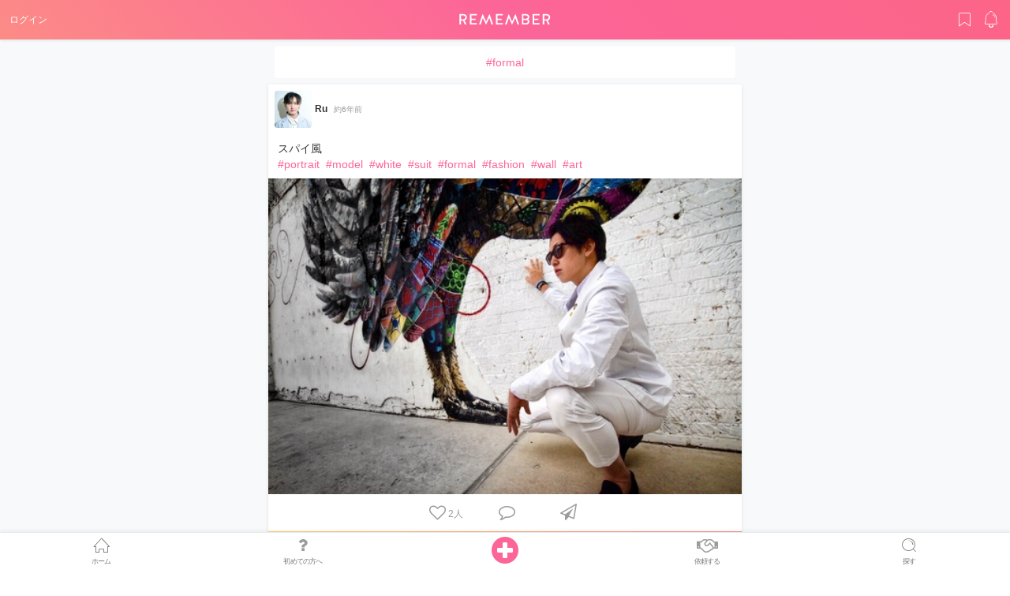

--- FILE ---
content_type: text/html; charset=utf-8
request_url: https://remember.tokyo/feeds/hashtag/formal
body_size: 3733
content:
<!DOCTYPE html>
<html>
  <head>
  <title>#formal | Remember（リメンバー）</title>
<meta name="description" content="「モデルになりたい人」と「モデル募集・撮影したい人」のマッチングサイト Remember（リメンバー）の #formal のハッシュタグ。現役モデルからフリーランスや週末モデルさんまで日々の生活や撮影、仕事の様子などを投稿しています。">
<meta property="og:url" content="https://remember.tokyo/feeds/hashtag/formal">
<meta property="og:title" content="#formal | Remember（リメンバー）">
<meta property="og:description" content="「モデルになりたい人」と「モデル募集・撮影したい人」のマッチングサイト Remember（リメンバー）の #formal のハッシュタグ。現役モデルからフリーランスや週末モデルさんまで日々の生活や撮影、仕事の様子などを投稿しています。">
<meta property="og:site_name" content="モデル募集・モデル撮影なら、モデルマッチングサービス Remember（リメンバー）">
<meta property="og:type" content="article">
<meta property="og:image" content="https://remember.tokyo/assets/ogp/ogp-c43f259a7f16db7350a389fa3b4b41424ab1ad96fe9e0669dfcff81bb71afe3a.png">
<meta property="og:card" content="summary">
<meta name="twitter:title" content="#formal | Remember（リメンバー）">
<meta name="twitter:description" content="「モデルになりたい人」と「モデル募集・撮影したい人」のマッチングサイト Remember（リメンバー）の #formal のハッシュタグ。現役モデルからフリーランスや週末モデルさんまで日々の生活や撮影、仕事の様子などを投稿しています。">
<meta name="twitter:image" content="https://remember.tokyo/assets/ogp/ogp-c43f259a7f16db7350a389fa3b4b41424ab1ad96fe9e0669dfcff81bb71afe3a.png">
<meta name="twitter:card" content="summary">
  <meta charset="utf-8">
  <meta name="csrf-param" content="authenticity_token" />
<meta name="csrf-token" content="eTeu0dDWrZvHLCaO/u1N+D7ZikGmVSEPZEOBspiwk1fQl44tQU3GWF1l6OVXomoi0dAM9ClsKrLji/YeiujqOQ==" />
  <script>
//<![CDATA[
window.gon={};gon.controller_name="feeds";
//]]>
</script>
  <meta name="viewport" content="width=device-width, viewport-fit=cover">
  <meta name="theme-color" content="#ffffff">
  <!-- Google Tag Manager -->
  <!-- End Google Tag Manager -->
  <meta name="google-site-verification" content="ZoxUd-QI5pYfG4v9Ag9UWIzx2DcyDX3CWz-KqNcBxhs" />

  <script>(function(w,d,s,l,i){w[l]=w[l]||[];w[l].push({'gtm.start':
      new Date().getTime(),event:'gtm.js'});var f=d.getElementsByTagName(s)[0],
      j=d.createElement(s),dl=l!='dataLayer'?'&l='+l:'';j.async=true;j.src=
      'https://www.googletagmanager.com/gtm.js?id='+i+dl;f.parentNode.insertBefore(j,f);
  })(window,document,'script','dataLayer','GTM-5L2WXZL');</script>


  <link rel="apple-touch-icon" sizes="180x180" href="/assets/images/favicons/apple-touch-icon.png">
  <link rel="icon" type="image/png" sizes="32x32" href="/assets/images/favicons/favicon-32x32.png">
  <link rel="icon" type="image/png" sizes="16x16" href="/assets/images/favicons/favicon-16x16.png">
  <link rel="manifest" href="/assets/images/favicons/manifest.json">
  <link rel="mask-icon" href="/assets/images/favicons/safari-pinned-tab.svg" color="#5bbad5">

  <script type="text/javascript">
(function(i,s,o,g,r,a,m){i['GoogleAnalyticsObject']=r;i[r]=i[r]||function(){
(i[r].q=i[r].q||[]).push(arguments)},i[r].l=1*new Date();a=s.createElement(o),
m=s.getElementsByTagName(o)[0];a.async=1;a.src=g;m.parentNode.insertBefore(a,m)
})(window,document,'script','//www.google-analytics.com/analytics.js','ga');
ga("create","UA-105262468-1","auto");
ga("send","pageview");
</script>

  <link rel="stylesheet" media="all" href="https://remember.tokyo/assets/application-be595345238b2a83248ecb188f6f31c333698c428a99879fab15e5d176baa3b5.css" data-turbolinks-track="reload" />
  <script src="https://remember.tokyo/assets/application-6aba4454fa79c8389464f03b0f137b40caa9fbf7c0e2a522e727b7a450f1abc7.js" data-turbolinks-track="reload"></script>
  <script src="https://unpkg.com/tippy.js@2.4.1/dist/tippy.all.min.js"></script>
  <!-- Facebook Pixel Code -->
  <script>
    !function(f,b,e,v,n,t,s)
    {if(f.fbq)return;n=f.fbq=function(){n.callMethod?
    n.callMethod.apply(n,arguments):n.queue.push(arguments)};
    if(!f._fbq)f._fbq=n;n.push=n;n.loaded=!0;n.version='2.0';
    n.queue=[];t=b.createElement(e);t.async=!0;
    t.src=v;s=b.getElementsByTagName(e)[0];
    s.parentNode.insertBefore(t,s)}(window, document,'script',
    'https://connect.facebook.net/en_US/fbevents.js');
    fbq('init', '952014151650677');
    fbq('track', 'PageView');
  </script>
  <noscript><img height="1" width="1" style="display:none"
    src="https://www.facebook.com/tr?id=952014151650677&ev=PageView&noscript=1"
  /></noscript>
  <!-- End Facebook Pixel Code -->
  
</head>

  <body>
    <!-- Google Tag Manager (noscript) -->
    <noscript><iframe src="https://www.googletagmanager.com/ns.html?id=GTM-W59L44L"
                      height="0" width="0" style="display:none;visibility:hidden"></iframe></noscript>
    <!-- End Google Tag Manager (noscript) -->
    <header class="l-header">
      <div class="p-header">
        <div class="p-header__left">
          <a class="login" href="/login">ログイン</a>
        </div>
        <div class="p-header__center">
          <p class="p-header__logo">
          <a class="p-logo-white" href="/">
            <img alt="REMEMBER" src="https://remember.tokyo/assets/logo/white_no_icon-f7aaa45e1725d8b58b5a93898db6d0d1971a130c93cc5b7480a2d436aab071a6.svg" />
</a>          </p>
        </div>
        <div class="p-header__utils">
          <div class="p-header__util">
            <a class="p-header__utilLink" href="/login"><i class="c-icon c-icon-bookmark"></i></a>
          </div>
          <div class="p-header__util">
            <a class="p-header__utilLink" href="/login"><i class="c-icon c-icon-bell"></i></a>
          </div>
        </div>
      </div>
    </header>

    <main id="feeds" class="l-main">
  <article class="l-content-fill">
    <div class="p-feeds">
      <div class="u-pa-2">
        <p class="c-card c-btnDefault u-text-brand">
          #formal
        </p>
      </div>
    <div id=feedList>
          <div class="p-feed js-feed">
  <div class="p-feed__head">
    <a href="/users/photogenicjourney8" class="c-avatar-md" style="background-image: url(https://s3-ap-northeast-1.amazonaws.com/remember-production/uploads/user/avatar/2657/small_cc04c44a-ba57-4101-b5ef-270b10a37e23.jpeg)"></a>
    <span class="p-feed__name"><a href="/users/photogenicjourney8">Ru</a></span>
    <span class="p-feed__meta">
      約6年前
    </span>
  </div>

  <div class="p-feed__body">
    <p><p>スパイ風
<br><a class="c-tag-hash" href="/feeds/hashtag/portrait">#portrait</a> <a class="c-tag-hash" href="/feeds/hashtag/model">#model</a> <a class="c-tag-hash" href="/feeds/hashtag/white">#white</a> <a class="c-tag-hash" href="/feeds/hashtag/suit">#suit</a> <a class="c-tag-hash" href="/feeds/hashtag/formal">#formal</a> <a class="c-tag-hash" href="/feeds/hashtag/fashion">#fashion</a> <a class="c-tag-hash" href="/feeds/hashtag/wall">#wall</a> <a class="c-tag-hash" href="/feeds/hashtag/art">#art</a> </p></p>
      <div class="p-feed__postImgWrap">
        <img src="https://s3-ap-northeast-1.amazonaws.com/remember-production/uploads/feed/picture/7383/large_5cf217c4-41ae-49b0-a113-01760559eb13.JPG" class="p-feed__postImg">
        <div class="p-feed__postCover"></div>
      </div>
  </div>
  <div class="p-feed__actions">
    <div class="p-feed__action" data-feedid="7383">
        <button class="p-feed__actionBtn p-feed__actionBtn--like " onclick="AppUtils.requireLogin()">
          <span><i class="fa fa-heart-o"></i> <span class='counter'>2</span>人</span>
        </button>
    </div>
    <div class="p-feed__action">
        <button class="p-feed__actionBtn js-feed_commentAcion " onclick="AppUtils.requireLogin()">
          <span>
            <i class="fa fa-comment-o"></i>
          </span>
        </button>
    </div>
    <div class="p-feed__action">
      <button class="p-feed__actionBtn" onclick="SnsShareUtils.prototype.createModal('feed', '7383')">
        <span>
          <i class="fa fa-paper-plane-o" aria-hidden="true"></i>
        </span>
      </button>
    </div>
  </div>
  <div class="p-feed__comments" data-feedid="7383">
    <!--jsからここにformをいれる-->
  </div>
    <div>
      <form action="/users/2657/offers/provisional_offers/new">
        <button class="c-btnOffer js-feed_commentAcion" style="margin-bottom: 0px; border-radius: 0px">
          <span>
            <i class="fa fa-envelope-o" aria-hidden="true"></i>&nbsp;オファーする
          </span>
        </button>
      </form>
    </div>
</div>

    </div>
    <!-- <i class="c-icon c-icon-spinner"></i> -->
    </div>
    
  </article>
</main>

<div class="p-sharebox" id="sharebox_feed">
  <div class="p-sharebox__overlay"></div>
  <div class="p-sharebox__inner">
    <div class="p-sharebox__content">
      <div class="p-sharebox__ttl">このフィードをシェアする</div>
      <div class="p-sharebox__btns">
        <div class="p-sharebox__btn">
          <a href="" class="messenger" rel="nofollow" target="_blank" id="messenger_share_feed" data-app-id="1429732490383570" ><img alt="" src="https://remember.tokyo/assets/images/socials/messenger.svg" /></a>
        </div>
        <div class="p-sharebox__btn">
          <a href="" class="facebook" rel="nofollow" target="_blank" id="facebook_share_feed"><i class="fa fa-facebook"></i></a>
        </div>
        <div class="p-sharebox__btn">
          <a href="" class="twitter" rel="nofollow" target="_blank" id="twitter_share_feed"><i class="fa fa-twitter"></i></a>
        </div>
        <div class="p-sharebox__btn">
          <a href="" class="line" rel="nofollow" target="_blank" id="line_share_feed"><img alt="" src="https://remember.tokyo/assets/images/socials/line.svg" /></a>
        </div>
        <div class="p-sharebox__btn">
          <a class="fa fa-paperclip paperclip" rel="nofollow" id="clipboard_share_feed"></a>
        </div>
      </div>
    </div>
    <button class="p-sharebox__close " onclick="SnsShareUtils.prototype.removeModal('feed')">閉じる</button>
  </div>
</div>



      <div class="l-fixedFooter">
  <nav class="p-tabBar">
    <a class="p-tabBar__item " href="/home"><i class="c-icon c-icon-home"></i><span class="p-tabBar__navLabel">ホーム</span></a>
    <a class="p-tabBar__item " href="/guide/about"><i class="fa fa-question"></i><span class="p-tabBar__navLabel">初めての方へ</span></a>
    <a class="p-tabBar__item" style="padding: 0px;" href="/feeds/new">
      <i class="fa fa-plus-circle"></i>
</a>    <a class="p-tabBar__item " href="/matchingflow"><i class="fa fa-handshake-o"></i><span class="p-tabBar__navLabel">依頼する</span></a>
      <a class="p-tabBar__item " href="/users"><i class="c-icon c-icon-search"></i><span class="p-tabBar__navLabel">探す</span></a>
  </nav>
</div>


    
    <!-- Google Tag Manager (noscript) -->
<noscript>
  <iframe src="https://www.googletagmanager.com/ns.html?id=GTM-5L2WXZL"
          height="0" width="0" style="display:none;visibility:hidden">
  </iframe>
</noscript>
<!-- End Google Tag Manager (noscript) -->

    <script>
      tippy('button[data-tips]', {
        animation: 'shift-away',
        arrowType: 'round',
        arrow: true,
      })
    </script>
  <script defer src="https://static.cloudflareinsights.com/beacon.min.js/vcd15cbe7772f49c399c6a5babf22c1241717689176015" integrity="sha512-ZpsOmlRQV6y907TI0dKBHq9Md29nnaEIPlkf84rnaERnq6zvWvPUqr2ft8M1aS28oN72PdrCzSjY4U6VaAw1EQ==" data-cf-beacon='{"version":"2024.11.0","token":"72142afbc1fa4a0eadafb626103dcf53","r":1,"server_timing":{"name":{"cfCacheStatus":true,"cfEdge":true,"cfExtPri":true,"cfL4":true,"cfOrigin":true,"cfSpeedBrain":true},"location_startswith":null}}' crossorigin="anonymous"></script>
</body>
</html>


--- FILE ---
content_type: text/css
request_url: https://remember.tokyo/assets/application-be595345238b2a83248ecb188f6f31c333698c428a99879fab15e5d176baa3b5.css
body_size: 71280
content:
/*!
 * jQuery UI CSS Framework 1.12.1
 * http://jqueryui.com
 *
 * Copyright jQuery Foundation and other contributors
 * Released under the MIT license.
 * http://jquery.org/license
 *
 * http://api.jqueryui.com/category/theming/
 *
 * To view and modify this theme, visit http://jqueryui.com/themeroller/
 */

/*






 */



/* Component containers
----------------------------------*/

.ui-widget {
	font-family: Arial,Helvetica,sans-serif/*{ffDefault}*/;
	font-size: 1em/*{fsDefault}*/;
}
.ui-widget .ui-widget {
	font-size: 1em;
}
.ui-widget input,
.ui-widget select,
.ui-widget textarea,
.ui-widget button {
	font-family: Arial,Helvetica,sans-serif/*{ffDefault}*/;
	font-size: 1em;
}
.ui-widget.ui-widget-content {
	border: 1px solid #c5c5c5/*{borderColorDefault}*/;
}
.ui-widget-content {
	border: 1px solid #dddddd/*{borderColorContent}*/;
	background: #ffffff/*{bgColorContent}*/ /*{bgImgUrlContent}*/ /*{bgContentXPos}*/ /*{bgContentYPos}*/ /*{bgContentRepeat}*/;
	color: #333333/*{fcContent}*/;
}
.ui-widget-content a {
	color: #333333/*{fcContent}*/;
}
.ui-widget-header {
	border: 1px solid #dddddd/*{borderColorHeader}*/;
	background: #e9e9e9/*{bgColorHeader}*/ /*{bgImgUrlHeader}*/ /*{bgHeaderXPos}*/ /*{bgHeaderYPos}*/ /*{bgHeaderRepeat}*/;
	color: #333333/*{fcHeader}*/;
	font-weight: bold;
}
.ui-widget-header a {
	color: #333333/*{fcHeader}*/;
}

/* Interaction states
----------------------------------*/
.ui-state-default,
.ui-widget-content .ui-state-default,
.ui-widget-header .ui-state-default,
.ui-button,

/* We use html here because we need a greater specificity to make sure disabled
works properly when clicked or hovered */
html .ui-button.ui-state-disabled:hover,
html .ui-button.ui-state-disabled:active {
	border: 1px solid #c5c5c5/*{borderColorDefault}*/;
	background: #f6f6f6/*{bgColorDefault}*/ /*{bgImgUrlDefault}*/ /*{bgDefaultXPos}*/ /*{bgDefaultYPos}*/ /*{bgDefaultRepeat}*/;
	font-weight: normal/*{fwDefault}*/;
	color: #454545/*{fcDefault}*/;
}
.ui-state-default a,
.ui-state-default a:link,
.ui-state-default a:visited,
a.ui-button,
a:link.ui-button,
a:visited.ui-button,
.ui-button {
	color: #454545/*{fcDefault}*/;
	text-decoration: none;
}
.ui-state-hover,
.ui-widget-content .ui-state-hover,
.ui-widget-header .ui-state-hover,
.ui-state-focus,
.ui-widget-content .ui-state-focus,
.ui-widget-header .ui-state-focus,
.ui-button:hover,
.ui-button:focus {
	border: 1px solid #cccccc/*{borderColorHover}*/;
	background: #ededed/*{bgColorHover}*/ /*{bgImgUrlHover}*/ /*{bgHoverXPos}*/ /*{bgHoverYPos}*/ /*{bgHoverRepeat}*/;
	font-weight: normal/*{fwDefault}*/;
	color: #2b2b2b/*{fcHover}*/;
}
.ui-state-hover a,
.ui-state-hover a:hover,
.ui-state-hover a:link,
.ui-state-hover a:visited,
.ui-state-focus a,
.ui-state-focus a:hover,
.ui-state-focus a:link,
.ui-state-focus a:visited,
a.ui-button:hover,
a.ui-button:focus {
	color: #2b2b2b/*{fcHover}*/;
	text-decoration: none;
}

.ui-visual-focus {
	box-shadow: 0 0 3px 1px rgb(94, 158, 214);
}
.ui-state-active,
.ui-widget-content .ui-state-active,
.ui-widget-header .ui-state-active,
a.ui-button:active,
.ui-button:active,
.ui-button.ui-state-active:hover {
	border: 1px solid #003eff/*{borderColorActive}*/;
	background: #007fff/*{bgColorActive}*/ /*{bgImgUrlActive}*/ /*{bgActiveXPos}*/ /*{bgActiveYPos}*/ /*{bgActiveRepeat}*/;
	font-weight: normal/*{fwDefault}*/;
	color: #ffffff/*{fcActive}*/;
}
.ui-icon-background,
.ui-state-active .ui-icon-background {
	border: #003eff/*{borderColorActive}*/;
	background-color: #ffffff/*{fcActive}*/;
}
.ui-state-active a,
.ui-state-active a:link,
.ui-state-active a:visited {
	color: #ffffff/*{fcActive}*/;
	text-decoration: none;
}

/* Interaction Cues
----------------------------------*/
.ui-state-highlight,
.ui-widget-content .ui-state-highlight,
.ui-widget-header .ui-state-highlight {
	border: 1px solid #dad55e/*{borderColorHighlight}*/;
	background: #fffa90/*{bgColorHighlight}*/ /*{bgImgUrlHighlight}*/ /*{bgHighlightXPos}*/ /*{bgHighlightYPos}*/ /*{bgHighlightRepeat}*/;
	color: #777620/*{fcHighlight}*/;
}
.ui-state-checked {
	border: 1px solid #dad55e/*{borderColorHighlight}*/;
	background: #fffa90/*{bgColorHighlight}*/;
}
.ui-state-highlight a,
.ui-widget-content .ui-state-highlight a,
.ui-widget-header .ui-state-highlight a {
	color: #777620/*{fcHighlight}*/;
}
.ui-state-error,
.ui-widget-content .ui-state-error,
.ui-widget-header .ui-state-error {
	border: 1px solid #f1a899/*{borderColorError}*/;
	background: #fddfdf/*{bgColorError}*/ /*{bgImgUrlError}*/ /*{bgErrorXPos}*/ /*{bgErrorYPos}*/ /*{bgErrorRepeat}*/;
	color: #5f3f3f/*{fcError}*/;
}
.ui-state-error a,
.ui-widget-content .ui-state-error a,
.ui-widget-header .ui-state-error a {
	color: #5f3f3f/*{fcError}*/;
}
.ui-state-error-text,
.ui-widget-content .ui-state-error-text,
.ui-widget-header .ui-state-error-text {
	color: #5f3f3f/*{fcError}*/;
}
.ui-priority-primary,
.ui-widget-content .ui-priority-primary,
.ui-widget-header .ui-priority-primary {
	font-weight: bold;
}
.ui-priority-secondary,
.ui-widget-content .ui-priority-secondary,
.ui-widget-header .ui-priority-secondary {
	opacity: .7;
	filter:Alpha(Opacity=70); /* support: IE8 */
	font-weight: normal;
}
.ui-state-disabled,
.ui-widget-content .ui-state-disabled,
.ui-widget-header .ui-state-disabled {
	opacity: .35;
	filter:Alpha(Opacity=35); /* support: IE8 */
	background-image: none;
}
.ui-state-disabled .ui-icon {
	filter:Alpha(Opacity=35); /* support: IE8 - See #6059 */
}

/* Icons
----------------------------------*/

/* states and images */
.ui-icon {
	width: 16px;
	height: 16px;
}
.ui-icon,
.ui-widget-content .ui-icon {
	background-image: url(http://localhost:3000/assets/jquery-ui/ui-icons_444444_256x240-31d988765b4e6f56553c29588c500381dc3e6f0aa2980c8212202e5644aefd5d.png)/*{iconsContent}*/;
}
.ui-widget-header .ui-icon {
	background-image: url(http://localhost:3000/assets/jquery-ui/ui-icons_444444_256x240-31d988765b4e6f56553c29588c500381dc3e6f0aa2980c8212202e5644aefd5d.png)/*{iconsHeader}*/;
}
.ui-state-hover .ui-icon,
.ui-state-focus .ui-icon,
.ui-button:hover .ui-icon,
.ui-button:focus .ui-icon {
	background-image: url(http://localhost:3000/assets/jquery-ui/ui-icons_555555_256x240-32175261daee76c82bb0edf0eea16a56421866fbc31e94f3c1d570aa114502f5.png)/*{iconsHover}*/;
}
.ui-state-active .ui-icon,
.ui-button:active .ui-icon {
	background-image: url(http://localhost:3000/assets/jquery-ui/ui-icons_ffffff_256x240-350df1b7131037de20e83c5c0f3a41a770d2ac48b5762ea772b3f4a8a7b9d47a.png)/*{iconsActive}*/;
}
.ui-state-highlight .ui-icon,
.ui-button .ui-state-highlight.ui-icon {
	background-image: url(http://localhost:3000/assets/jquery-ui/ui-icons_777620_256x240-0b020fc6e696d88d296e7bb1f61f1eb2ad827848e2c7382a4c3e0999e702dd9b.png)/*{iconsHighlight}*/;
}
.ui-state-error .ui-icon,
.ui-state-error-text .ui-icon {
	background-image: url(http://localhost:3000/assets/jquery-ui/ui-icons_cc0000_256x240-40985a64b4d5dd213fba27fcd862a1bd1b337a97674f6ff0b9ec20abcee4bc69.png)/*{iconsError}*/;
}
.ui-button .ui-icon {
	background-image: url(http://localhost:3000/assets/jquery-ui/ui-icons_777777_256x240-faf32007ae120c302213557626e660dd10e711c5dd4f1113d35f26dc05b78d2f.png)/*{iconsDefault}*/;
}

/* positioning */
.ui-icon-blank { background-position: 16px 16px; }
.ui-icon-caret-1-n { background-position: 0 0; }
.ui-icon-caret-1-ne { background-position: -16px 0; }
.ui-icon-caret-1-e { background-position: -32px 0; }
.ui-icon-caret-1-se { background-position: -48px 0; }
.ui-icon-caret-1-s { background-position: -65px 0; }
.ui-icon-caret-1-sw { background-position: -80px 0; }
.ui-icon-caret-1-w { background-position: -96px 0; }
.ui-icon-caret-1-nw { background-position: -112px 0; }
.ui-icon-caret-2-n-s { background-position: -128px 0; }
.ui-icon-caret-2-e-w { background-position: -144px 0; }
.ui-icon-triangle-1-n { background-position: 0 -16px; }
.ui-icon-triangle-1-ne { background-position: -16px -16px; }
.ui-icon-triangle-1-e { background-position: -32px -16px; }
.ui-icon-triangle-1-se { background-position: -48px -16px; }
.ui-icon-triangle-1-s { background-position: -65px -16px; }
.ui-icon-triangle-1-sw { background-position: -80px -16px; }
.ui-icon-triangle-1-w { background-position: -96px -16px; }
.ui-icon-triangle-1-nw { background-position: -112px -16px; }
.ui-icon-triangle-2-n-s { background-position: -128px -16px; }
.ui-icon-triangle-2-e-w { background-position: -144px -16px; }
.ui-icon-arrow-1-n { background-position: 0 -32px; }
.ui-icon-arrow-1-ne { background-position: -16px -32px; }
.ui-icon-arrow-1-e { background-position: -32px -32px; }
.ui-icon-arrow-1-se { background-position: -48px -32px; }
.ui-icon-arrow-1-s { background-position: -65px -32px; }
.ui-icon-arrow-1-sw { background-position: -80px -32px; }
.ui-icon-arrow-1-w { background-position: -96px -32px; }
.ui-icon-arrow-1-nw { background-position: -112px -32px; }
.ui-icon-arrow-2-n-s { background-position: -128px -32px; }
.ui-icon-arrow-2-ne-sw { background-position: -144px -32px; }
.ui-icon-arrow-2-e-w { background-position: -160px -32px; }
.ui-icon-arrow-2-se-nw { background-position: -176px -32px; }
.ui-icon-arrowstop-1-n { background-position: -192px -32px; }
.ui-icon-arrowstop-1-e { background-position: -208px -32px; }
.ui-icon-arrowstop-1-s { background-position: -224px -32px; }
.ui-icon-arrowstop-1-w { background-position: -240px -32px; }
.ui-icon-arrowthick-1-n { background-position: 1px -48px; }
.ui-icon-arrowthick-1-ne { background-position: -16px -48px; }
.ui-icon-arrowthick-1-e { background-position: -32px -48px; }
.ui-icon-arrowthick-1-se { background-position: -48px -48px; }
.ui-icon-arrowthick-1-s { background-position: -64px -48px; }
.ui-icon-arrowthick-1-sw { background-position: -80px -48px; }
.ui-icon-arrowthick-1-w { background-position: -96px -48px; }
.ui-icon-arrowthick-1-nw { background-position: -112px -48px; }
.ui-icon-arrowthick-2-n-s { background-position: -128px -48px; }
.ui-icon-arrowthick-2-ne-sw { background-position: -144px -48px; }
.ui-icon-arrowthick-2-e-w { background-position: -160px -48px; }
.ui-icon-arrowthick-2-se-nw { background-position: -176px -48px; }
.ui-icon-arrowthickstop-1-n { background-position: -192px -48px; }
.ui-icon-arrowthickstop-1-e { background-position: -208px -48px; }
.ui-icon-arrowthickstop-1-s { background-position: -224px -48px; }
.ui-icon-arrowthickstop-1-w { background-position: -240px -48px; }
.ui-icon-arrowreturnthick-1-w { background-position: 0 -64px; }
.ui-icon-arrowreturnthick-1-n { background-position: -16px -64px; }
.ui-icon-arrowreturnthick-1-e { background-position: -32px -64px; }
.ui-icon-arrowreturnthick-1-s { background-position: -48px -64px; }
.ui-icon-arrowreturn-1-w { background-position: -64px -64px; }
.ui-icon-arrowreturn-1-n { background-position: -80px -64px; }
.ui-icon-arrowreturn-1-e { background-position: -96px -64px; }
.ui-icon-arrowreturn-1-s { background-position: -112px -64px; }
.ui-icon-arrowrefresh-1-w { background-position: -128px -64px; }
.ui-icon-arrowrefresh-1-n { background-position: -144px -64px; }
.ui-icon-arrowrefresh-1-e { background-position: -160px -64px; }
.ui-icon-arrowrefresh-1-s { background-position: -176px -64px; }
.ui-icon-arrow-4 { background-position: 0 -80px; }
.ui-icon-arrow-4-diag { background-position: -16px -80px; }
.ui-icon-extlink { background-position: -32px -80px; }
.ui-icon-newwin { background-position: -48px -80px; }
.ui-icon-refresh { background-position: -64px -80px; }
.ui-icon-shuffle { background-position: -80px -80px; }
.ui-icon-transfer-e-w { background-position: -96px -80px; }
.ui-icon-transferthick-e-w { background-position: -112px -80px; }
.ui-icon-folder-collapsed { background-position: 0 -96px; }
.ui-icon-folder-open { background-position: -16px -96px; }
.ui-icon-document { background-position: -32px -96px; }
.ui-icon-document-b { background-position: -48px -96px; }
.ui-icon-note { background-position: -64px -96px; }
.ui-icon-mail-closed { background-position: -80px -96px; }
.ui-icon-mail-open { background-position: -96px -96px; }
.ui-icon-suitcase { background-position: -112px -96px; }
.ui-icon-comment { background-position: -128px -96px; }
.ui-icon-person { background-position: -144px -96px; }
.ui-icon-print { background-position: -160px -96px; }
.ui-icon-trash { background-position: -176px -96px; }
.ui-icon-locked { background-position: -192px -96px; }
.ui-icon-unlocked { background-position: -208px -96px; }
.ui-icon-bookmark { background-position: -224px -96px; }
.ui-icon-tag { background-position: -240px -96px; }
.ui-icon-home { background-position: 0 -112px; }
.ui-icon-flag { background-position: -16px -112px; }
.ui-icon-calendar { background-position: -32px -112px; }
.ui-icon-cart { background-position: -48px -112px; }
.ui-icon-pencil { background-position: -64px -112px; }
.ui-icon-clock { background-position: -80px -112px; }
.ui-icon-disk { background-position: -96px -112px; }
.ui-icon-calculator { background-position: -112px -112px; }
.ui-icon-zoomin { background-position: -128px -112px; }
.ui-icon-zoomout { background-position: -144px -112px; }
.ui-icon-search { background-position: -160px -112px; }
.ui-icon-wrench { background-position: -176px -112px; }
.ui-icon-gear { background-position: -192px -112px; }
.ui-icon-heart { background-position: -208px -112px; }
.ui-icon-star { background-position: -224px -112px; }
.ui-icon-link { background-position: -240px -112px; }
.ui-icon-cancel { background-position: 0 -128px; }
.ui-icon-plus { background-position: -16px -128px; }
.ui-icon-plusthick { background-position: -32px -128px; }
.ui-icon-minus { background-position: -48px -128px; }
.ui-icon-minusthick { background-position: -64px -128px; }
.ui-icon-close { background-position: -80px -128px; }
.ui-icon-closethick { background-position: -96px -128px; }
.ui-icon-key { background-position: -112px -128px; }
.ui-icon-lightbulb { background-position: -128px -128px; }
.ui-icon-scissors { background-position: -144px -128px; }
.ui-icon-clipboard { background-position: -160px -128px; }
.ui-icon-copy { background-position: -176px -128px; }
.ui-icon-contact { background-position: -192px -128px; }
.ui-icon-image { background-position: -208px -128px; }
.ui-icon-video { background-position: -224px -128px; }
.ui-icon-script { background-position: -240px -128px; }
.ui-icon-alert { background-position: 0 -144px; }
.ui-icon-info { background-position: -16px -144px; }
.ui-icon-notice { background-position: -32px -144px; }
.ui-icon-help { background-position: -48px -144px; }
.ui-icon-check { background-position: -64px -144px; }
.ui-icon-bullet { background-position: -80px -144px; }
.ui-icon-radio-on { background-position: -96px -144px; }
.ui-icon-radio-off { background-position: -112px -144px; }
.ui-icon-pin-w { background-position: -128px -144px; }
.ui-icon-pin-s { background-position: -144px -144px; }
.ui-icon-play { background-position: 0 -160px; }
.ui-icon-pause { background-position: -16px -160px; }
.ui-icon-seek-next { background-position: -32px -160px; }
.ui-icon-seek-prev { background-position: -48px -160px; }
.ui-icon-seek-end { background-position: -64px -160px; }
.ui-icon-seek-start { background-position: -80px -160px; }
/* ui-icon-seek-first is deprecated, use ui-icon-seek-start instead */
.ui-icon-seek-first { background-position: -80px -160px; }
.ui-icon-stop { background-position: -96px -160px; }
.ui-icon-eject { background-position: -112px -160px; }
.ui-icon-volume-off { background-position: -128px -160px; }
.ui-icon-volume-on { background-position: -144px -160px; }
.ui-icon-power { background-position: 0 -176px; }
.ui-icon-signal-diag { background-position: -16px -176px; }
.ui-icon-signal { background-position: -32px -176px; }
.ui-icon-battery-0 { background-position: -48px -176px; }
.ui-icon-battery-1 { background-position: -64px -176px; }
.ui-icon-battery-2 { background-position: -80px -176px; }
.ui-icon-battery-3 { background-position: -96px -176px; }
.ui-icon-circle-plus { background-position: 0 -192px; }
.ui-icon-circle-minus { background-position: -16px -192px; }
.ui-icon-circle-close { background-position: -32px -192px; }
.ui-icon-circle-triangle-e { background-position: -48px -192px; }
.ui-icon-circle-triangle-s { background-position: -64px -192px; }
.ui-icon-circle-triangle-w { background-position: -80px -192px; }
.ui-icon-circle-triangle-n { background-position: -96px -192px; }
.ui-icon-circle-arrow-e { background-position: -112px -192px; }
.ui-icon-circle-arrow-s { background-position: -128px -192px; }
.ui-icon-circle-arrow-w { background-position: -144px -192px; }
.ui-icon-circle-arrow-n { background-position: -160px -192px; }
.ui-icon-circle-zoomin { background-position: -176px -192px; }
.ui-icon-circle-zoomout { background-position: -192px -192px; }
.ui-icon-circle-check { background-position: -208px -192px; }
.ui-icon-circlesmall-plus { background-position: 0 -208px; }
.ui-icon-circlesmall-minus { background-position: -16px -208px; }
.ui-icon-circlesmall-close { background-position: -32px -208px; }
.ui-icon-squaresmall-plus { background-position: -48px -208px; }
.ui-icon-squaresmall-minus { background-position: -64px -208px; }
.ui-icon-squaresmall-close { background-position: -80px -208px; }
.ui-icon-grip-dotted-vertical { background-position: 0 -224px; }
.ui-icon-grip-dotted-horizontal { background-position: -16px -224px; }
.ui-icon-grip-solid-vertical { background-position: -32px -224px; }
.ui-icon-grip-solid-horizontal { background-position: -48px -224px; }
.ui-icon-gripsmall-diagonal-se { background-position: -64px -224px; }
.ui-icon-grip-diagonal-se { background-position: -80px -224px; }


/* Misc visuals
----------------------------------*/

/* Corner radius */
.ui-corner-all,
.ui-corner-top,
.ui-corner-left,
.ui-corner-tl {
	border-top-left-radius: 3px/*{cornerRadius}*/;
}
.ui-corner-all,
.ui-corner-top,
.ui-corner-right,
.ui-corner-tr {
	border-top-right-radius: 3px/*{cornerRadius}*/;
}
.ui-corner-all,
.ui-corner-bottom,
.ui-corner-left,
.ui-corner-bl {
	border-bottom-left-radius: 3px/*{cornerRadius}*/;
}
.ui-corner-all,
.ui-corner-bottom,
.ui-corner-right,
.ui-corner-br {
	border-bottom-right-radius: 3px/*{cornerRadius}*/;
}

/* Overlays */
.ui-widget-overlay {
	background: #aaaaaa/*{bgColorOverlay}*/ /*{bgImgUrlOverlay}*/ /*{bgOverlayXPos}*/ /*{bgOverlayYPos}*/ /*{bgOverlayRepeat}*/;
	opacity: .3/*{opacityOverlay}*/;
	filter: Alpha(Opacity=30)/*{opacityFilterOverlay}*/; /* support: IE8 */
}
.ui-widget-shadow {
	-webkit-box-shadow: 0/*{offsetLeftShadow}*/ 0/*{offsetTopShadow}*/ 5px/*{thicknessShadow}*/ #666666/*{bgColorShadow}*/;
	box-shadow: 0/*{offsetLeftShadow}*/ 0/*{offsetTopShadow}*/ 5px/*{thicknessShadow}*/ #666666/*{bgColorShadow}*/;
}
/*!
 * jQuery UI Datepicker 1.12.1
 * http://jqueryui.com
 *
 * Copyright jQuery Foundation and other contributors
 * Released under the MIT license.
 * http://jquery.org/license
 *
 * http://api.jqueryui.com/datepicker/#theming
 */
/*

 */

.ui-datepicker {
	width: 17em;
	padding: .2em .2em 0;
	display: none;
}
.ui-datepicker .ui-datepicker-header {
	position: relative;
	padding: .2em 0;
}
.ui-datepicker .ui-datepicker-prev,
.ui-datepicker .ui-datepicker-next {
	position: absolute;
	top: 2px;
	width: 1.8em;
	height: 1.8em;
}
.ui-datepicker .ui-datepicker-prev-hover,
.ui-datepicker .ui-datepicker-next-hover {
	top: 1px;
}
.ui-datepicker .ui-datepicker-prev {
	left: 2px;
}
.ui-datepicker .ui-datepicker-next {
	right: 2px;
}
.ui-datepicker .ui-datepicker-prev-hover {
	left: 1px;
}
.ui-datepicker .ui-datepicker-next-hover {
	right: 1px;
}
.ui-datepicker .ui-datepicker-prev span,
.ui-datepicker .ui-datepicker-next span {
	display: block;
	position: absolute;
	left: 50%;
	margin-left: -8px;
	top: 50%;
	margin-top: -8px;
}
.ui-datepicker .ui-datepicker-title {
	margin: 0 2.3em;
	line-height: 1.8em;
	text-align: center;
}
.ui-datepicker .ui-datepicker-title select {
	font-size: 1em;
	margin: 1px 0;
}
.ui-datepicker select.ui-datepicker-month,
.ui-datepicker select.ui-datepicker-year {
	width: 45%;
}
.ui-datepicker table {
	width: 100%;
	font-size: .9em;
	border-collapse: collapse;
	margin: 0 0 .4em;
}
.ui-datepicker th {
	padding: .7em .3em;
	text-align: center;
	font-weight: bold;
	border: 0;
}
.ui-datepicker td {
	border: 0;
	padding: 1px;
}
.ui-datepicker td span,
.ui-datepicker td a {
	display: block;
	padding: .2em;
	text-align: right;
	text-decoration: none;
}
.ui-datepicker .ui-datepicker-buttonpane {
	background-image: none;
	margin: .7em 0 0 0;
	padding: 0 .2em;
	border-left: 0;
	border-right: 0;
	border-bottom: 0;
}
.ui-datepicker .ui-datepicker-buttonpane button {
	float: right;
	margin: .5em .2em .4em;
	cursor: pointer;
	padding: .2em .6em .3em .6em;
	width: auto;
	overflow: visible;
}
.ui-datepicker .ui-datepicker-buttonpane button.ui-datepicker-current {
	float: left;
}

/* with multiple calendars */
.ui-datepicker.ui-datepicker-multi {
	width: auto;
}
.ui-datepicker-multi .ui-datepicker-group {
	float: left;
}
.ui-datepicker-multi .ui-datepicker-group table {
	width: 95%;
	margin: 0 auto .4em;
}
.ui-datepicker-multi-2 .ui-datepicker-group {
	width: 50%;
}
.ui-datepicker-multi-3 .ui-datepicker-group {
	width: 33.3%;
}
.ui-datepicker-multi-4 .ui-datepicker-group {
	width: 25%;
}
.ui-datepicker-multi .ui-datepicker-group-last .ui-datepicker-header,
.ui-datepicker-multi .ui-datepicker-group-middle .ui-datepicker-header {
	border-left-width: 0;
}
.ui-datepicker-multi .ui-datepicker-buttonpane {
	clear: left;
}
.ui-datepicker-row-break {
	clear: both;
	width: 100%;
	font-size: 0;
}

/* RTL support */
.ui-datepicker-rtl {
	direction: rtl;
}
.ui-datepicker-rtl .ui-datepicker-prev {
	right: 2px;
	left: auto;
}
.ui-datepicker-rtl .ui-datepicker-next {
	left: 2px;
	right: auto;
}
.ui-datepicker-rtl .ui-datepicker-prev:hover {
	right: 1px;
	left: auto;
}
.ui-datepicker-rtl .ui-datepicker-next:hover {
	left: 1px;
	right: auto;
}
.ui-datepicker-rtl .ui-datepicker-buttonpane {
	clear: right;
}
.ui-datepicker-rtl .ui-datepicker-buttonpane button {
	float: left;
}
.ui-datepicker-rtl .ui-datepicker-buttonpane button.ui-datepicker-current,
.ui-datepicker-rtl .ui-datepicker-group {
	float: right;
}
.ui-datepicker-rtl .ui-datepicker-group-last .ui-datepicker-header,
.ui-datepicker-rtl .ui-datepicker-group-middle .ui-datepicker-header {
	border-right-width: 0;
	border-left-width: 1px;
}

/* Icons */
.ui-datepicker .ui-icon {
	display: block;
	text-indent: -99999px;
	overflow: hidden;
	background-repeat: no-repeat;
	left: .5em;
	top: .3em;
}
.select2-container {
  box-sizing: border-box;
  display: inline-block;
  margin: 0;
  position: relative;
  vertical-align: middle; }
  .select2-container .select2-selection--single {
    box-sizing: border-box;
    cursor: pointer;
    display: block;
    height: 28px;
    user-select: none;
    -webkit-user-select: none; }
    .select2-container .select2-selection--single .select2-selection__rendered {
      display: block;
      padding-left: 8px;
      padding-right: 20px;
      overflow: hidden;
      text-overflow: ellipsis;
      white-space: nowrap; }
    .select2-container .select2-selection--single .select2-selection__clear {
      position: relative; }
  .select2-container[dir="rtl"] .select2-selection--single .select2-selection__rendered {
    padding-right: 8px;
    padding-left: 20px; }
  .select2-container .select2-selection--multiple {
    box-sizing: border-box;
    cursor: pointer;
    display: block;
    min-height: 32px;
    user-select: none;
    -webkit-user-select: none; }
    .select2-container .select2-selection--multiple .select2-selection__rendered {
      display: inline-block;
      overflow: hidden;
      padding-left: 8px;
      text-overflow: ellipsis;
      white-space: nowrap; }
  .select2-container .select2-search--inline {
    float: left; }
    .select2-container .select2-search--inline .select2-search__field {
      box-sizing: border-box;
      border: none;
      font-size: 100%;
      margin-top: 5px;
      padding: 0; }
      .select2-container .select2-search--inline .select2-search__field::-webkit-search-cancel-button {
        -webkit-appearance: none; }

.select2-dropdown {
  background-color: white;
  border: 1px solid #aaa;
  border-radius: 4px;
  box-sizing: border-box;
  display: block;
  position: absolute;
  left: -100000px;
  width: 100%;
  z-index: 1051; }

.select2-results {
  display: block; }

.select2-results__options {
  list-style: none;
  margin: 0;
  padding: 0; }

.select2-results__option {
  padding: 6px;
  user-select: none;
  -webkit-user-select: none; }
  .select2-results__option[aria-selected] {
    cursor: pointer; }

.select2-container--open .select2-dropdown {
  left: 0; }

.select2-container--open .select2-dropdown--above {
  border-bottom: none;
  border-bottom-left-radius: 0;
  border-bottom-right-radius: 0; }

.select2-container--open .select2-dropdown--below {
  border-top: none;
  border-top-left-radius: 0;
  border-top-right-radius: 0; }

.select2-search--dropdown {
  display: block;
  padding: 4px; }
  .select2-search--dropdown .select2-search__field {
    padding: 4px;
    width: 100%;
    box-sizing: border-box; }
    .select2-search--dropdown .select2-search__field::-webkit-search-cancel-button {
      -webkit-appearance: none; }
  .select2-search--dropdown.select2-search--hide {
    display: none; }

.select2-close-mask {
  border: 0;
  margin: 0;
  padding: 0;
  display: block;
  position: fixed;
  left: 0;
  top: 0;
  min-height: 100%;
  min-width: 100%;
  height: auto;
  width: auto;
  opacity: 0;
  z-index: 99;
  background-color: #fff;
  filter: alpha(opacity=0); }

.select2-hidden-accessible {
  border: 0 !important;
  clip: rect(0 0 0 0) !important;
  height: 1px !important;
  margin: -1px !important;
  overflow: hidden !important;
  padding: 0 !important;
  position: absolute !important;
  width: 1px !important; }

.select2-container--default .select2-selection--single {
  background-color: #fff;
  border: 1px solid #aaa;
  border-radius: 4px; }
  .select2-container--default .select2-selection--single .select2-selection__rendered {
    color: #444;
    line-height: 28px; }
  .select2-container--default .select2-selection--single .select2-selection__clear {
    cursor: pointer;
    float: right;
    font-weight: bold; }
  .select2-container--default .select2-selection--single .select2-selection__placeholder {
    color: #999; }
  .select2-container--default .select2-selection--single .select2-selection__arrow {
    height: 26px;
    position: absolute;
    top: 1px;
    right: 1px;
    width: 20px; }
    .select2-container--default .select2-selection--single .select2-selection__arrow b {
      border-color: #888 transparent transparent transparent;
      border-style: solid;
      border-width: 5px 4px 0 4px;
      height: 0;
      left: 50%;
      margin-left: -4px;
      margin-top: -2px;
      position: absolute;
      top: 50%;
      width: 0; }

.select2-container--default[dir="rtl"] .select2-selection--single .select2-selection__clear {
  float: left; }

.select2-container--default[dir="rtl"] .select2-selection--single .select2-selection__arrow {
  left: 1px;
  right: auto; }

.select2-container--default.select2-container--disabled .select2-selection--single {
  background-color: #eee;
  cursor: default; }
  .select2-container--default.select2-container--disabled .select2-selection--single .select2-selection__clear {
    display: none; }

.select2-container--default.select2-container--open .select2-selection--single .select2-selection__arrow b {
  border-color: transparent transparent #888 transparent;
  border-width: 0 4px 5px 4px; }

.select2-container--default .select2-selection--multiple {
  background-color: white;
  border: 1px solid #aaa;
  border-radius: 4px;
  cursor: text; }
  .select2-container--default .select2-selection--multiple .select2-selection__rendered {
    box-sizing: border-box;
    list-style: none;
    margin: 0;
    padding: 0 5px;
    width: 100%; }
    .select2-container--default .select2-selection--multiple .select2-selection__rendered li {
      list-style: none; }
  .select2-container--default .select2-selection--multiple .select2-selection__placeholder {
    color: #999;
    margin-top: 5px;
    float: left; }
  .select2-container--default .select2-selection--multiple .select2-selection__clear {
    cursor: pointer;
    float: right;
    font-weight: bold;
    margin-top: 5px;
    margin-right: 10px; }
  .select2-container--default .select2-selection--multiple .select2-selection__choice {
    background-color: #e4e4e4;
    border: 1px solid #aaa;
    border-radius: 4px;
    cursor: default;
    float: left;
    margin-right: 5px;
    margin-top: 5px;
    padding: 0 5px; }
  .select2-container--default .select2-selection--multiple .select2-selection__choice__remove {
    color: #999;
    cursor: pointer;
    display: inline-block;
    font-weight: bold;
    margin-right: 2px; }
    .select2-container--default .select2-selection--multiple .select2-selection__choice__remove:hover {
      color: #333; }

.select2-container--default[dir="rtl"] .select2-selection--multiple .select2-selection__choice, .select2-container--default[dir="rtl"] .select2-selection--multiple .select2-selection__placeholder, .select2-container--default[dir="rtl"] .select2-selection--multiple .select2-search--inline {
  float: right; }

.select2-container--default[dir="rtl"] .select2-selection--multiple .select2-selection__choice {
  margin-left: 5px;
  margin-right: auto; }

.select2-container--default[dir="rtl"] .select2-selection--multiple .select2-selection__choice__remove {
  margin-left: 2px;
  margin-right: auto; }

.select2-container--default.select2-container--focus .select2-selection--multiple {
  border: solid black 1px;
  outline: 0; }

.select2-container--default.select2-container--disabled .select2-selection--multiple {
  background-color: #eee;
  cursor: default; }

.select2-container--default.select2-container--disabled .select2-selection__choice__remove {
  display: none; }

.select2-container--default.select2-container--open.select2-container--above .select2-selection--single, .select2-container--default.select2-container--open.select2-container--above .select2-selection--multiple {
  border-top-left-radius: 0;
  border-top-right-radius: 0; }

.select2-container--default.select2-container--open.select2-container--below .select2-selection--single, .select2-container--default.select2-container--open.select2-container--below .select2-selection--multiple {
  border-bottom-left-radius: 0;
  border-bottom-right-radius: 0; }

.select2-container--default .select2-search--dropdown .select2-search__field {
  border: 1px solid #aaa; }

.select2-container--default .select2-search--inline .select2-search__field {
  background: transparent;
  border: none;
  outline: 0;
  box-shadow: none;
  -webkit-appearance: textfield; }

.select2-container--default .select2-results > .select2-results__options {
  max-height: 200px;
  overflow-y: auto; }

.select2-container--default .select2-results__option[role=group] {
  padding: 0; }

.select2-container--default .select2-results__option[aria-disabled=true] {
  color: #999; }

.select2-container--default .select2-results__option[aria-selected=true] {
  background-color: #ddd; }

.select2-container--default .select2-results__option .select2-results__option {
  padding-left: 1em; }
  .select2-container--default .select2-results__option .select2-results__option .select2-results__group {
    padding-left: 0; }
  .select2-container--default .select2-results__option .select2-results__option .select2-results__option {
    margin-left: -1em;
    padding-left: 2em; }
    .select2-container--default .select2-results__option .select2-results__option .select2-results__option .select2-results__option {
      margin-left: -2em;
      padding-left: 3em; }
      .select2-container--default .select2-results__option .select2-results__option .select2-results__option .select2-results__option .select2-results__option {
        margin-left: -3em;
        padding-left: 4em; }
        .select2-container--default .select2-results__option .select2-results__option .select2-results__option .select2-results__option .select2-results__option .select2-results__option {
          margin-left: -4em;
          padding-left: 5em; }
          .select2-container--default .select2-results__option .select2-results__option .select2-results__option .select2-results__option .select2-results__option .select2-results__option .select2-results__option {
            margin-left: -5em;
            padding-left: 6em; }

.select2-container--default .select2-results__option--highlighted[aria-selected] {
  background-color: #5897fb;
  color: white; }

.select2-container--default .select2-results__group {
  cursor: default;
  display: block;
  padding: 6px; }

.select2-container--classic .select2-selection--single {
  background-color: #f7f7f7;
  border: 1px solid #aaa;
  border-radius: 4px;
  outline: 0;
  background-image: -webkit-linear-gradient(top, white 50%, #eeeeee 100%);
  background-image: -o-linear-gradient(top, white 50%, #eeeeee 100%);
  background-image: linear-gradient(to bottom, white 50%, #eeeeee 100%);
  background-repeat: repeat-x;
  filter: progid:DXImageTransform.Microsoft.gradient(startColorstr='#FFFFFFFF', endColorstr='#FFEEEEEE', GradientType=0); }
  .select2-container--classic .select2-selection--single:focus {
    border: 1px solid #5897fb; }
  .select2-container--classic .select2-selection--single .select2-selection__rendered {
    color: #444;
    line-height: 28px; }
  .select2-container--classic .select2-selection--single .select2-selection__clear {
    cursor: pointer;
    float: right;
    font-weight: bold;
    margin-right: 10px; }
  .select2-container--classic .select2-selection--single .select2-selection__placeholder {
    color: #999; }
  .select2-container--classic .select2-selection--single .select2-selection__arrow {
    background-color: #ddd;
    border: none;
    border-left: 1px solid #aaa;
    border-top-right-radius: 4px;
    border-bottom-right-radius: 4px;
    height: 26px;
    position: absolute;
    top: 1px;
    right: 1px;
    width: 20px;
    background-image: -webkit-linear-gradient(top, #eeeeee 50%, #cccccc 100%);
    background-image: -o-linear-gradient(top, #eeeeee 50%, #cccccc 100%);
    background-image: linear-gradient(to bottom, #eeeeee 50%, #cccccc 100%);
    background-repeat: repeat-x;
    filter: progid:DXImageTransform.Microsoft.gradient(startColorstr='#FFEEEEEE', endColorstr='#FFCCCCCC', GradientType=0); }
    .select2-container--classic .select2-selection--single .select2-selection__arrow b {
      border-color: #888 transparent transparent transparent;
      border-style: solid;
      border-width: 5px 4px 0 4px;
      height: 0;
      left: 50%;
      margin-left: -4px;
      margin-top: -2px;
      position: absolute;
      top: 50%;
      width: 0; }

.select2-container--classic[dir="rtl"] .select2-selection--single .select2-selection__clear {
  float: left; }

.select2-container--classic[dir="rtl"] .select2-selection--single .select2-selection__arrow {
  border: none;
  border-right: 1px solid #aaa;
  border-radius: 0;
  border-top-left-radius: 4px;
  border-bottom-left-radius: 4px;
  left: 1px;
  right: auto; }

.select2-container--classic.select2-container--open .select2-selection--single {
  border: 1px solid #5897fb; }
  .select2-container--classic.select2-container--open .select2-selection--single .select2-selection__arrow {
    background: transparent;
    border: none; }
    .select2-container--classic.select2-container--open .select2-selection--single .select2-selection__arrow b {
      border-color: transparent transparent #888 transparent;
      border-width: 0 4px 5px 4px; }

.select2-container--classic.select2-container--open.select2-container--above .select2-selection--single {
  border-top: none;
  border-top-left-radius: 0;
  border-top-right-radius: 0;
  background-image: -webkit-linear-gradient(top, white 0%, #eeeeee 50%);
  background-image: -o-linear-gradient(top, white 0%, #eeeeee 50%);
  background-image: linear-gradient(to bottom, white 0%, #eeeeee 50%);
  background-repeat: repeat-x;
  filter: progid:DXImageTransform.Microsoft.gradient(startColorstr='#FFFFFFFF', endColorstr='#FFEEEEEE', GradientType=0); }

.select2-container--classic.select2-container--open.select2-container--below .select2-selection--single {
  border-bottom: none;
  border-bottom-left-radius: 0;
  border-bottom-right-radius: 0;
  background-image: -webkit-linear-gradient(top, #eeeeee 50%, white 100%);
  background-image: -o-linear-gradient(top, #eeeeee 50%, white 100%);
  background-image: linear-gradient(to bottom, #eeeeee 50%, white 100%);
  background-repeat: repeat-x;
  filter: progid:DXImageTransform.Microsoft.gradient(startColorstr='#FFEEEEEE', endColorstr='#FFFFFFFF', GradientType=0); }

.select2-container--classic .select2-selection--multiple {
  background-color: white;
  border: 1px solid #aaa;
  border-radius: 4px;
  cursor: text;
  outline: 0; }
  .select2-container--classic .select2-selection--multiple:focus {
    border: 1px solid #5897fb; }
  .select2-container--classic .select2-selection--multiple .select2-selection__rendered {
    list-style: none;
    margin: 0;
    padding: 0 5px; }
  .select2-container--classic .select2-selection--multiple .select2-selection__clear {
    display: none; }
  .select2-container--classic .select2-selection--multiple .select2-selection__choice {
    background-color: #e4e4e4;
    border: 1px solid #aaa;
    border-radius: 4px;
    cursor: default;
    float: left;
    margin-right: 5px;
    margin-top: 5px;
    padding: 0 5px; }
  .select2-container--classic .select2-selection--multiple .select2-selection__choice__remove {
    color: #888;
    cursor: pointer;
    display: inline-block;
    font-weight: bold;
    margin-right: 2px; }
    .select2-container--classic .select2-selection--multiple .select2-selection__choice__remove:hover {
      color: #555; }

.select2-container--classic[dir="rtl"] .select2-selection--multiple .select2-selection__choice {
  float: right; }

.select2-container--classic[dir="rtl"] .select2-selection--multiple .select2-selection__choice {
  margin-left: 5px;
  margin-right: auto; }

.select2-container--classic[dir="rtl"] .select2-selection--multiple .select2-selection__choice__remove {
  margin-left: 2px;
  margin-right: auto; }

.select2-container--classic.select2-container--open .select2-selection--multiple {
  border: 1px solid #5897fb; }

.select2-container--classic.select2-container--open.select2-container--above .select2-selection--multiple {
  border-top: none;
  border-top-left-radius: 0;
  border-top-right-radius: 0; }

.select2-container--classic.select2-container--open.select2-container--below .select2-selection--multiple {
  border-bottom: none;
  border-bottom-left-radius: 0;
  border-bottom-right-radius: 0; }

.select2-container--classic .select2-search--dropdown .select2-search__field {
  border: 1px solid #aaa;
  outline: 0; }

.select2-container--classic .select2-search--inline .select2-search__field {
  outline: 0;
  box-shadow: none; }

.select2-container--classic .select2-dropdown {
  background-color: white;
  border: 1px solid transparent; }

.select2-container--classic .select2-dropdown--above {
  border-bottom: none; }

.select2-container--classic .select2-dropdown--below {
  border-top: none; }

.select2-container--classic .select2-results > .select2-results__options {
  max-height: 200px;
  overflow-y: auto; }

.select2-container--classic .select2-results__option[role=group] {
  padding: 0; }

.select2-container--classic .select2-results__option[aria-disabled=true] {
  color: grey; }

.select2-container--classic .select2-results__option--highlighted[aria-selected] {
  background-color: #3875d7;
  color: white; }

.select2-container--classic .select2-results__group {
  cursor: default;
  display: block;
  padding: 6px; }

.select2-container--classic.select2-container--open .select2-dropdown {
  border-color: #5897fb; }
.atwho-view {
    position:absolute;
    top: 0;
    left: 0;
    display: none;
    margin-top: 18px;
    background: white;
    color: black;
    border: 1px solid #DDD;
    border-radius: 3px;
    box-shadow: 0 0 5px rgba(0,0,0,0.1);
    min-width: 120px;
    z-index: 11110 !important;
}

.atwho-view .atwho-header {
    padding: 5px;
    margin: 5px;
    cursor: pointer;
    border-bottom: solid 1px #eaeff1;
    color: #6f8092;
    font-size: 11px;
    font-weight: bold;
}

.atwho-view .atwho-header .small {
    color: #6f8092;
    float: right;
    padding-top: 2px;
    margin-right: -5px;
    font-size: 12px;
    font-weight: normal;
}

.atwho-view .atwho-header:hover {
    cursor: default;
}

.atwho-view .cur {
    background: #3366FF;
    color: white;
}
.atwho-view .cur small {
    color: white;
}
.atwho-view strong {
    color: #3366FF;
}
.atwho-view .cur strong {
    color: white;
    font:bold;
}
.atwho-view ul {
    /* width: 100px; */
    list-style:none;
    padding:0;
    margin:auto;
    max-height: 200px;
    overflow-y: auto;
}
.atwho-view ul li {
    display: block;
    padding: 5px 10px;
    border-bottom: 1px solid #DDD;
    cursor: pointer;
    /* border-top: 1px solid #C8C8C8; */
}
.atwho-view small {
    font-size: smaller;
    color: #777;
    font-weight: normal;
}
/* Z-INDEX */
/* line 7, /Users/rajadharminder/.rbenv/versions/2.6.7/lib/ruby/gems/2.6.0/gems/jQuery-Validation-Engine-rails-0.0.2/vendor/assets/stylesheets/validationEngine.jquery.css.scss */
.formError {
  z-index: 990;
}

/* line 8, /Users/rajadharminder/.rbenv/versions/2.6.7/lib/ruby/gems/2.6.0/gems/jQuery-Validation-Engine-rails-0.0.2/vendor/assets/stylesheets/validationEngine.jquery.css.scss */
.formError .formErrorContent {
  z-index: 991;
}

/* line 9, /Users/rajadharminder/.rbenv/versions/2.6.7/lib/ruby/gems/2.6.0/gems/jQuery-Validation-Engine-rails-0.0.2/vendor/assets/stylesheets/validationEngine.jquery.css.scss */
.formError .formErrorArrow {
  z-index: 996;
}

/* line 11, /Users/rajadharminder/.rbenv/versions/2.6.7/lib/ruby/gems/2.6.0/gems/jQuery-Validation-Engine-rails-0.0.2/vendor/assets/stylesheets/validationEngine.jquery.css.scss */
.ui-dialog .formError {
  z-index: 5000;
}

/* line 12, /Users/rajadharminder/.rbenv/versions/2.6.7/lib/ruby/gems/2.6.0/gems/jQuery-Validation-Engine-rails-0.0.2/vendor/assets/stylesheets/validationEngine.jquery.css.scss */
.ui-dialog .formError .formErrorContent {
  z-index: 5001;
}

/* line 13, /Users/rajadharminder/.rbenv/versions/2.6.7/lib/ruby/gems/2.6.0/gems/jQuery-Validation-Engine-rails-0.0.2/vendor/assets/stylesheets/validationEngine.jquery.css.scss */
.ui-dialog .formError .formErrorArrow {
  z-index: 5006;
}

/* line 18, /Users/rajadharminder/.rbenv/versions/2.6.7/lib/ruby/gems/2.6.0/gems/jQuery-Validation-Engine-rails-0.0.2/vendor/assets/stylesheets/validationEngine.jquery.css.scss */
.inputContainer {
  position: relative;
  float: left;
}

/* line 23, /Users/rajadharminder/.rbenv/versions/2.6.7/lib/ruby/gems/2.6.0/gems/jQuery-Validation-Engine-rails-0.0.2/vendor/assets/stylesheets/validationEngine.jquery.css.scss */
.formError {
  position: absolute;
  top: 300px;
  left: 300px;
  display: block;
  cursor: pointer;
}

/* line 31, /Users/rajadharminder/.rbenv/versions/2.6.7/lib/ruby/gems/2.6.0/gems/jQuery-Validation-Engine-rails-0.0.2/vendor/assets/stylesheets/validationEngine.jquery.css.scss */
.ajaxSubmit {
  padding: 20px;
  background: #55ea55;
  border: 1px solid #999;
  display: none;
}

/* line 38, /Users/rajadharminder/.rbenv/versions/2.6.7/lib/ruby/gems/2.6.0/gems/jQuery-Validation-Engine-rails-0.0.2/vendor/assets/stylesheets/validationEngine.jquery.css.scss */
.formError .formErrorContent {
  width: 100%;
  background: #ee0101;
  position: relative;
  color: #fff;
  width: 150px;
  font-size: 11px;
  border: 2px solid #ddd;
  box-shadow: 0 0 6px #000;
  -moz-box-shadow: 0 0 6px #000;
  -webkit-box-shadow: 0 0 6px #000;
  padding: 4px 10px 4px 10px;
  border-radius: 6px;
  -moz-border-radius: 6px;
  -webkit-border-radius: 6px;
}

/* line 55, /Users/rajadharminder/.rbenv/versions/2.6.7/lib/ruby/gems/2.6.0/gems/jQuery-Validation-Engine-rails-0.0.2/vendor/assets/stylesheets/validationEngine.jquery.css.scss */
.greenPopup .formErrorContent {
  background: #33be40;
}

/* line 59, /Users/rajadharminder/.rbenv/versions/2.6.7/lib/ruby/gems/2.6.0/gems/jQuery-Validation-Engine-rails-0.0.2/vendor/assets/stylesheets/validationEngine.jquery.css.scss */
.blackPopup .formErrorContent {
  background: #393939;
  color: #FFF;
}

/* line 64, /Users/rajadharminder/.rbenv/versions/2.6.7/lib/ruby/gems/2.6.0/gems/jQuery-Validation-Engine-rails-0.0.2/vendor/assets/stylesheets/validationEngine.jquery.css.scss */
.formError .formErrorArrow {
  width: 15px;
  margin: -2px 0 0 13px;
  position: relative;
}

/* line 69, /Users/rajadharminder/.rbenv/versions/2.6.7/lib/ruby/gems/2.6.0/gems/jQuery-Validation-Engine-rails-0.0.2/vendor/assets/stylesheets/validationEngine.jquery.css.scss */
body[dir='rtl'] .formError .formErrorArrow,
body.rtl .formError .formErrorArrow {
  margin: -2px 13px 0 0;
}

/* line 74, /Users/rajadharminder/.rbenv/versions/2.6.7/lib/ruby/gems/2.6.0/gems/jQuery-Validation-Engine-rails-0.0.2/vendor/assets/stylesheets/validationEngine.jquery.css.scss */
.formError .formErrorArrowBottom {
  box-shadow: none;
  -moz-box-shadow: none;
  -webkit-box-shadow: none;
  margin: 0px 0 0 12px;
  top: 2px;
}

/* line 82, /Users/rajadharminder/.rbenv/versions/2.6.7/lib/ruby/gems/2.6.0/gems/jQuery-Validation-Engine-rails-0.0.2/vendor/assets/stylesheets/validationEngine.jquery.css.scss */
.formError .formErrorArrow div {
  border-left: 2px solid #ddd;
  border-right: 2px solid #ddd;
  box-shadow: 0 2px 3px #444;
  -moz-box-shadow: 0 2px 3px #444;
  -webkit-box-shadow: 0 2px 3px #444;
  font-size: 0px;
  height: 1px;
  background: #ee0101;
  margin: 0 auto;
  line-height: 0;
  font-size: 0;
  display: block;
}

/* line 97, /Users/rajadharminder/.rbenv/versions/2.6.7/lib/ruby/gems/2.6.0/gems/jQuery-Validation-Engine-rails-0.0.2/vendor/assets/stylesheets/validationEngine.jquery.css.scss */
.formError .formErrorArrowBottom div {
  box-shadow: none;
  -moz-box-shadow: none;
  -webkit-box-shadow: none;
}

/* line 103, /Users/rajadharminder/.rbenv/versions/2.6.7/lib/ruby/gems/2.6.0/gems/jQuery-Validation-Engine-rails-0.0.2/vendor/assets/stylesheets/validationEngine.jquery.css.scss */
.greenPopup .formErrorArrow div {
  background: #33be40;
}

/* line 107, /Users/rajadharminder/.rbenv/versions/2.6.7/lib/ruby/gems/2.6.0/gems/jQuery-Validation-Engine-rails-0.0.2/vendor/assets/stylesheets/validationEngine.jquery.css.scss */
.blackPopup .formErrorArrow div {
  background: #393939;
  color: #FFF;
}

/* line 112, /Users/rajadharminder/.rbenv/versions/2.6.7/lib/ruby/gems/2.6.0/gems/jQuery-Validation-Engine-rails-0.0.2/vendor/assets/stylesheets/validationEngine.jquery.css.scss */
.formError .formErrorArrow .line10 {
  width: 15px;
  border: none;
}

/* line 117, /Users/rajadharminder/.rbenv/versions/2.6.7/lib/ruby/gems/2.6.0/gems/jQuery-Validation-Engine-rails-0.0.2/vendor/assets/stylesheets/validationEngine.jquery.css.scss */
.formError .formErrorArrow .line9 {
  width: 13px;
  border: none;
}

/* line 122, /Users/rajadharminder/.rbenv/versions/2.6.7/lib/ruby/gems/2.6.0/gems/jQuery-Validation-Engine-rails-0.0.2/vendor/assets/stylesheets/validationEngine.jquery.css.scss */
.formError .formErrorArrow .line8 {
  width: 11px;
}

/* line 126, /Users/rajadharminder/.rbenv/versions/2.6.7/lib/ruby/gems/2.6.0/gems/jQuery-Validation-Engine-rails-0.0.2/vendor/assets/stylesheets/validationEngine.jquery.css.scss */
.formError .formErrorArrow .line7 {
  width: 9px;
}

/* line 130, /Users/rajadharminder/.rbenv/versions/2.6.7/lib/ruby/gems/2.6.0/gems/jQuery-Validation-Engine-rails-0.0.2/vendor/assets/stylesheets/validationEngine.jquery.css.scss */
.formError .formErrorArrow .line6 {
  width: 7px;
}

/* line 134, /Users/rajadharminder/.rbenv/versions/2.6.7/lib/ruby/gems/2.6.0/gems/jQuery-Validation-Engine-rails-0.0.2/vendor/assets/stylesheets/validationEngine.jquery.css.scss */
.formError .formErrorArrow .line5 {
  width: 5px;
}

/* line 138, /Users/rajadharminder/.rbenv/versions/2.6.7/lib/ruby/gems/2.6.0/gems/jQuery-Validation-Engine-rails-0.0.2/vendor/assets/stylesheets/validationEngine.jquery.css.scss */
.formError .formErrorArrow .line4 {
  width: 3px;
}

/* line 142, /Users/rajadharminder/.rbenv/versions/2.6.7/lib/ruby/gems/2.6.0/gems/jQuery-Validation-Engine-rails-0.0.2/vendor/assets/stylesheets/validationEngine.jquery.css.scss */
.formError .formErrorArrow .line3 {
  width: 1px;
  border-left: 2px solid #ddd;
  border-right: 2px solid #ddd;
  border-bottom: 0 solid #ddd;
}

/* line 149, /Users/rajadharminder/.rbenv/versions/2.6.7/lib/ruby/gems/2.6.0/gems/jQuery-Validation-Engine-rails-0.0.2/vendor/assets/stylesheets/validationEngine.jquery.css.scss */
.formError .formErrorArrow .line2 {
  width: 3px;
  border: none;
  background: #ddd;
}

/* line 155, /Users/rajadharminder/.rbenv/versions/2.6.7/lib/ruby/gems/2.6.0/gems/jQuery-Validation-Engine-rails-0.0.2/vendor/assets/stylesheets/validationEngine.jquery.css.scss */
.formError .formErrorArrow .line1 {
  width: 1px;
  border: none;
  background: #ddd;
}
@charset "UTF-8";
/*
 * This is a manifest file that'll be compiled into application.css, which will include all the files
 * listed below.
 *
 * Any CSS and SCSS file within this directory, lib/assets/stylesheets, vendor/assets/stylesheets,
 * or any plugin's vendor/assets/stylesheets directory can be referenced here using a relative path.
 *
 * You're free to add application-wide styles to this file and they'll appear at the bottom of the
 * compiled file so the styles you add here take precedence over styles defined in any other CSS/SCSS
 * files in this directory. Styles in this file should be added after the last require_* statement.
 * It is generally better to create a new file per style scope.
 *






 */
/* Slider */
/* line 3, /Users/rajadharminder/Documents/Projects/remember_old/remember/app/assets/stylesheets/vendor/jquery.slick.scss */
.slick-slider {
  position: relative;
  display: block;
  box-sizing: border-box;
  -webkit-touch-callout: none;
  -webkit-user-select: none;
  -khtml-user-select: none;
  -moz-user-select: none;
  -ms-user-select: none;
  user-select: none;
  -ms-touch-action: pan-y;
  touch-action: pan-y;
  -webkit-tap-highlight-color: transparent;
}

/* line 17, /Users/rajadharminder/Documents/Projects/remember_old/remember/app/assets/stylesheets/vendor/jquery.slick.scss */
.slick-list {
  position: relative;
  overflow: hidden;
  display: block;
  margin: 0;
  padding: 0;
}
/* line 24, /Users/rajadharminder/Documents/Projects/remember_old/remember/app/assets/stylesheets/vendor/jquery.slick.scss */
.slick-list:focus {
  outline: none;
}
/* line 28, /Users/rajadharminder/Documents/Projects/remember_old/remember/app/assets/stylesheets/vendor/jquery.slick.scss */
.slick-list.dragging {
  cursor: pointer;
  cursor: hand;
}

/* line 33, /Users/rajadharminder/Documents/Projects/remember_old/remember/app/assets/stylesheets/vendor/jquery.slick.scss */
.slick-slider .slick-track,
.slick-slider .slick-list {
  -webkit-transform: translate3d(0, 0, 0);
  -moz-transform: translate3d(0, 0, 0);
  -ms-transform: translate3d(0, 0, 0);
  -o-transform: translate3d(0, 0, 0);
  transform: translate3d(0, 0, 0);
}

/* line 42, /Users/rajadharminder/Documents/Projects/remember_old/remember/app/assets/stylesheets/vendor/jquery.slick.scss */
.slick-track {
  position: relative;
  left: 0;
  top: 0;
  display: block;
}
/* line 48, /Users/rajadharminder/Documents/Projects/remember_old/remember/app/assets/stylesheets/vendor/jquery.slick.scss */
.slick-track:before, .slick-track:after {
  content: "";
  display: table;
}
/* line 54, /Users/rajadharminder/Documents/Projects/remember_old/remember/app/assets/stylesheets/vendor/jquery.slick.scss */
.slick-track:after {
  clear: both;
}
/* line 58, /Users/rajadharminder/Documents/Projects/remember_old/remember/app/assets/stylesheets/vendor/jquery.slick.scss */
.slick-loading .slick-track {
  visibility: hidden;
}

/* line 62, /Users/rajadharminder/Documents/Projects/remember_old/remember/app/assets/stylesheets/vendor/jquery.slick.scss */
.slick-slide {
  float: left;
  height: 100%;
  min-height: 1px;
  display: none;
}
/* line 66, /Users/rajadharminder/Documents/Projects/remember_old/remember/app/assets/stylesheets/vendor/jquery.slick.scss */
[dir="rtl"] .slick-slide {
  float: right;
}
/* line 69, /Users/rajadharminder/Documents/Projects/remember_old/remember/app/assets/stylesheets/vendor/jquery.slick.scss */
.slick-slide img {
  display: block;
}
/* line 72, /Users/rajadharminder/Documents/Projects/remember_old/remember/app/assets/stylesheets/vendor/jquery.slick.scss */
.slick-slide.slick-loading img {
  display: none;
}
/* line 78, /Users/rajadharminder/Documents/Projects/remember_old/remember/app/assets/stylesheets/vendor/jquery.slick.scss */
.slick-slide.dragging img {
  pointer-events: none;
}
/* line 82, /Users/rajadharminder/Documents/Projects/remember_old/remember/app/assets/stylesheets/vendor/jquery.slick.scss */
.slick-initialized .slick-slide {
  display: block;
}
/* line 86, /Users/rajadharminder/Documents/Projects/remember_old/remember/app/assets/stylesheets/vendor/jquery.slick.scss */
.slick-loading .slick-slide {
  visibility: hidden;
}
/* line 90, /Users/rajadharminder/Documents/Projects/remember_old/remember/app/assets/stylesheets/vendor/jquery.slick.scss */
.slick-vertical .slick-slide {
  display: block;
  height: auto;
  border: 1px solid transparent;
}

/* line 96, /Users/rajadharminder/Documents/Projects/remember_old/remember/app/assets/stylesheets/vendor/jquery.slick.scss */
.slick-arrow.slick-hidden {
  display: none;
}

/*!
 *  Font Awesome 4.7.0 by @davegandy - http://fontawesome.io - @fontawesome
 *  License - http://fontawesome.io/license (Font: SIL OFL 1.1, CSS: MIT License)
 */
/* FONT PATH
 * -------------------------- */
@font-face {
  font-family: 'FontAwesome';
  src: url("/assets/fonts/fontawesome-webfont.woff") format("woff"), url("/assets/fonts/fontawesome-webfont.ttf") format("truetype"), url("/assets/fonts/fontawesome-webfont.svg#fontawesomeregular") format("svg");
  font-weight: normal;
  font-style: normal;
}
/* line 4, /Users/rajadharminder/Documents/Projects/remember_old/remember/app/assets/stylesheets/vendor/font-awesome/_core.scss */
.fa {
  display: inline-block;
  font: normal normal normal 14px/1 FontAwesome;
  font-size: inherit;
  text-rendering: auto;
  -webkit-font-smoothing: antialiased;
  -moz-osx-font-smoothing: grayscale;
}

/* makes the font 33% larger relative to the icon container */
/* line 5, /Users/rajadharminder/Documents/Projects/remember_old/remember/app/assets/stylesheets/vendor/font-awesome/_larger.scss */
.fa-lg {
  font-size: 1.33333333em;
  line-height: 0.75em;
  vertical-align: -15%;
}

/* line 10, /Users/rajadharminder/Documents/Projects/remember_old/remember/app/assets/stylesheets/vendor/font-awesome/_larger.scss */
.fa-2x {
  font-size: 2em;
}

/* line 11, /Users/rajadharminder/Documents/Projects/remember_old/remember/app/assets/stylesheets/vendor/font-awesome/_larger.scss */
.fa-3x {
  font-size: 3em;
}

/* line 12, /Users/rajadharminder/Documents/Projects/remember_old/remember/app/assets/stylesheets/vendor/font-awesome/_larger.scss */
.fa-4x {
  font-size: 4em;
}

/* line 13, /Users/rajadharminder/Documents/Projects/remember_old/remember/app/assets/stylesheets/vendor/font-awesome/_larger.scss */
.fa-5x {
  font-size: 5em;
}

/* line 3, /Users/rajadharminder/Documents/Projects/remember_old/remember/app/assets/stylesheets/vendor/font-awesome/_fixed-width.scss */
.fa-fw {
  width: 1.28571429em;
  text-align: center;
}

/* line 4, /Users/rajadharminder/Documents/Projects/remember_old/remember/app/assets/stylesheets/vendor/font-awesome/_list.scss */
.fa-ul {
  padding-left: 0;
  margin-left: 2.14285714em;
  list-style-type: none;
}
/* line 8, /Users/rajadharminder/Documents/Projects/remember_old/remember/app/assets/stylesheets/vendor/font-awesome/_list.scss */
.fa-ul > li {
  position: relative;
}

/* line 10, /Users/rajadharminder/Documents/Projects/remember_old/remember/app/assets/stylesheets/vendor/font-awesome/_list.scss */
.fa-li {
  position: absolute;
  left: -2.14285714em;
  width: 2.14285714em;
  top: 0.14285714em;
  text-align: center;
}
/* line 16, /Users/rajadharminder/Documents/Projects/remember_old/remember/app/assets/stylesheets/vendor/font-awesome/_list.scss */
.fa-li.fa-lg {
  left: -1.85714286em;
}

/* line 4, /Users/rajadharminder/Documents/Projects/remember_old/remember/app/assets/stylesheets/vendor/font-awesome/_bordered-pulled.scss */
.fa-border {
  padding: .2em .25em .15em;
  border: solid 0.08em #eee;
  border-radius: .1em;
}

/* line 10, /Users/rajadharminder/Documents/Projects/remember_old/remember/app/assets/stylesheets/vendor/font-awesome/_bordered-pulled.scss */
.fa-pull-left {
  float: left;
}

/* line 11, /Users/rajadharminder/Documents/Projects/remember_old/remember/app/assets/stylesheets/vendor/font-awesome/_bordered-pulled.scss */
.fa-pull-right {
  float: right;
}

/* line 14, /Users/rajadharminder/Documents/Projects/remember_old/remember/app/assets/stylesheets/vendor/font-awesome/_bordered-pulled.scss */
.fa.fa-pull-left {
  margin-right: .3em;
}
/* line 15, /Users/rajadharminder/Documents/Projects/remember_old/remember/app/assets/stylesheets/vendor/font-awesome/_bordered-pulled.scss */
.fa.fa-pull-right {
  margin-left: .3em;
}

/* Deprecated as of 4.4.0 */
/* line 19, /Users/rajadharminder/Documents/Projects/remember_old/remember/app/assets/stylesheets/vendor/font-awesome/_bordered-pulled.scss */
.pull-right {
  float: right;
}

/* line 20, /Users/rajadharminder/Documents/Projects/remember_old/remember/app/assets/stylesheets/vendor/font-awesome/_bordered-pulled.scss */
.pull-left {
  float: left;
}

/* line 23, /Users/rajadharminder/Documents/Projects/remember_old/remember/app/assets/stylesheets/vendor/font-awesome/_bordered-pulled.scss */
.fa.pull-left {
  margin-right: .3em;
}
/* line 24, /Users/rajadharminder/Documents/Projects/remember_old/remember/app/assets/stylesheets/vendor/font-awesome/_bordered-pulled.scss */
.fa.pull-right {
  margin-left: .3em;
}

/* line 4, /Users/rajadharminder/Documents/Projects/remember_old/remember/app/assets/stylesheets/vendor/font-awesome/_animated.scss */
.fa-spin {
  -webkit-animation: fa-spin 2s infinite linear;
  animation: fa-spin 2s infinite linear;
}

/* line 9, /Users/rajadharminder/Documents/Projects/remember_old/remember/app/assets/stylesheets/vendor/font-awesome/_animated.scss */
.fa-pulse {
  -webkit-animation: fa-spin 1s infinite steps(8);
  animation: fa-spin 1s infinite steps(8);
}

@-webkit-keyframes fa-spin {
  0% {
    -webkit-transform: rotate(0deg);
    transform: rotate(0deg);
  }
  100% {
    -webkit-transform: rotate(359deg);
    transform: rotate(359deg);
  }
}
@keyframes fa-spin {
  0% {
    -webkit-transform: rotate(0deg);
    transform: rotate(0deg);
  }
  100% {
    -webkit-transform: rotate(359deg);
    transform: rotate(359deg);
  }
}
/* line 4, /Users/rajadharminder/Documents/Projects/remember_old/remember/app/assets/stylesheets/vendor/font-awesome/_rotated-flipped.scss */
.fa-rotate-90 {
  -ms-filter: "progid:DXImageTransform.Microsoft.BasicImage(rotation=1)";
  -webkit-transform: rotate(90deg);
  -ms-transform: rotate(90deg);
  transform: rotate(90deg);
}

/* line 5, /Users/rajadharminder/Documents/Projects/remember_old/remember/app/assets/stylesheets/vendor/font-awesome/_rotated-flipped.scss */
.fa-rotate-180 {
  -ms-filter: "progid:DXImageTransform.Microsoft.BasicImage(rotation=2)";
  -webkit-transform: rotate(180deg);
  -ms-transform: rotate(180deg);
  transform: rotate(180deg);
}

/* line 6, /Users/rajadharminder/Documents/Projects/remember_old/remember/app/assets/stylesheets/vendor/font-awesome/_rotated-flipped.scss */
.fa-rotate-270 {
  -ms-filter: "progid:DXImageTransform.Microsoft.BasicImage(rotation=3)";
  -webkit-transform: rotate(270deg);
  -ms-transform: rotate(270deg);
  transform: rotate(270deg);
}

/* line 8, /Users/rajadharminder/Documents/Projects/remember_old/remember/app/assets/stylesheets/vendor/font-awesome/_rotated-flipped.scss */
.fa-flip-horizontal {
  -ms-filter: "progid:DXImageTransform.Microsoft.BasicImage(rotation=0, mirror=1)";
  -webkit-transform: scale(-1, 1);
  -ms-transform: scale(-1, 1);
  transform: scale(-1, 1);
}

/* line 9, /Users/rajadharminder/Documents/Projects/remember_old/remember/app/assets/stylesheets/vendor/font-awesome/_rotated-flipped.scss */
.fa-flip-vertical {
  -ms-filter: "progid:DXImageTransform.Microsoft.BasicImage(rotation=2, mirror=1)";
  -webkit-transform: scale(1, -1);
  -ms-transform: scale(1, -1);
  transform: scale(1, -1);
}

/* line 14, /Users/rajadharminder/Documents/Projects/remember_old/remember/app/assets/stylesheets/vendor/font-awesome/_rotated-flipped.scss */
:root .fa-rotate-90,
:root .fa-rotate-180,
:root .fa-rotate-270,
:root .fa-flip-horizontal,
:root .fa-flip-vertical {
  filter: none;
}

/* line 4, /Users/rajadharminder/Documents/Projects/remember_old/remember/app/assets/stylesheets/vendor/font-awesome/_stacked.scss */
.fa-stack {
  position: relative;
  display: inline-block;
  width: 2em;
  height: 2em;
  line-height: 2em;
  vertical-align: middle;
}

/* line 12, /Users/rajadharminder/Documents/Projects/remember_old/remember/app/assets/stylesheets/vendor/font-awesome/_stacked.scss */
.fa-stack-1x, .fa-stack-2x {
  position: absolute;
  left: 0;
  width: 100%;
  text-align: center;
}

/* line 18, /Users/rajadharminder/Documents/Projects/remember_old/remember/app/assets/stylesheets/vendor/font-awesome/_stacked.scss */
.fa-stack-1x {
  line-height: inherit;
}

/* line 19, /Users/rajadharminder/Documents/Projects/remember_old/remember/app/assets/stylesheets/vendor/font-awesome/_stacked.scss */
.fa-stack-2x {
  font-size: 2em;
}

/* line 20, /Users/rajadharminder/Documents/Projects/remember_old/remember/app/assets/stylesheets/vendor/font-awesome/_stacked.scss */
.fa-inverse {
  color: #fff;
}

/* Font Awesome uses the Unicode Private Use Area (PUA) to ensure screen
   readers do not read off random characters that represent icons */
/* line 4, /Users/rajadharminder/Documents/Projects/remember_old/remember/app/assets/stylesheets/vendor/font-awesome/_icons.scss */
.fa-glass:before {
  content: "";
}

/* line 5, /Users/rajadharminder/Documents/Projects/remember_old/remember/app/assets/stylesheets/vendor/font-awesome/_icons.scss */
.fa-music:before {
  content: "";
}

/* line 6, /Users/rajadharminder/Documents/Projects/remember_old/remember/app/assets/stylesheets/vendor/font-awesome/_icons.scss */
.fa-search:before {
  content: "";
}

/* line 7, /Users/rajadharminder/Documents/Projects/remember_old/remember/app/assets/stylesheets/vendor/font-awesome/_icons.scss */
.fa-envelope-o:before {
  content: "";
}

/* line 8, /Users/rajadharminder/Documents/Projects/remember_old/remember/app/assets/stylesheets/vendor/font-awesome/_icons.scss */
.fa-heart:before {
  content: "";
}

/* line 9, /Users/rajadharminder/Documents/Projects/remember_old/remember/app/assets/stylesheets/vendor/font-awesome/_icons.scss */
.fa-star:before {
  content: "";
}

/* line 10, /Users/rajadharminder/Documents/Projects/remember_old/remember/app/assets/stylesheets/vendor/font-awesome/_icons.scss */
.fa-star-o:before {
  content: "";
}

/* line 11, /Users/rajadharminder/Documents/Projects/remember_old/remember/app/assets/stylesheets/vendor/font-awesome/_icons.scss */
.fa-user:before {
  content: "";
}

/* line 12, /Users/rajadharminder/Documents/Projects/remember_old/remember/app/assets/stylesheets/vendor/font-awesome/_icons.scss */
.fa-film:before {
  content: "";
}

/* line 13, /Users/rajadharminder/Documents/Projects/remember_old/remember/app/assets/stylesheets/vendor/font-awesome/_icons.scss */
.fa-th-large:before {
  content: "";
}

/* line 14, /Users/rajadharminder/Documents/Projects/remember_old/remember/app/assets/stylesheets/vendor/font-awesome/_icons.scss */
.fa-th:before {
  content: "";
}

/* line 15, /Users/rajadharminder/Documents/Projects/remember_old/remember/app/assets/stylesheets/vendor/font-awesome/_icons.scss */
.fa-th-list:before {
  content: "";
}

/* line 16, /Users/rajadharminder/Documents/Projects/remember_old/remember/app/assets/stylesheets/vendor/font-awesome/_icons.scss */
.fa-check:before {
  content: "";
}

/* line 17, /Users/rajadharminder/Documents/Projects/remember_old/remember/app/assets/stylesheets/vendor/font-awesome/_icons.scss */
.fa-remove:before,
.fa-close:before,
.fa-times:before {
  content: "";
}

/* line 20, /Users/rajadharminder/Documents/Projects/remember_old/remember/app/assets/stylesheets/vendor/font-awesome/_icons.scss */
.fa-search-plus:before {
  content: "";
}

/* line 21, /Users/rajadharminder/Documents/Projects/remember_old/remember/app/assets/stylesheets/vendor/font-awesome/_icons.scss */
.fa-search-minus:before {
  content: "";
}

/* line 22, /Users/rajadharminder/Documents/Projects/remember_old/remember/app/assets/stylesheets/vendor/font-awesome/_icons.scss */
.fa-power-off:before {
  content: "";
}

/* line 23, /Users/rajadharminder/Documents/Projects/remember_old/remember/app/assets/stylesheets/vendor/font-awesome/_icons.scss */
.fa-signal:before {
  content: "";
}

/* line 24, /Users/rajadharminder/Documents/Projects/remember_old/remember/app/assets/stylesheets/vendor/font-awesome/_icons.scss */
.fa-gear:before,
.fa-cog:before {
  content: "";
}

/* line 26, /Users/rajadharminder/Documents/Projects/remember_old/remember/app/assets/stylesheets/vendor/font-awesome/_icons.scss */
.fa-trash-o:before {
  content: "";
}

/* line 27, /Users/rajadharminder/Documents/Projects/remember_old/remember/app/assets/stylesheets/vendor/font-awesome/_icons.scss */
.fa-home:before {
  content: "";
}

/* line 28, /Users/rajadharminder/Documents/Projects/remember_old/remember/app/assets/stylesheets/vendor/font-awesome/_icons.scss */
.fa-file-o:before {
  content: "";
}

/* line 29, /Users/rajadharminder/Documents/Projects/remember_old/remember/app/assets/stylesheets/vendor/font-awesome/_icons.scss */
.fa-clock-o:before {
  content: "";
}

/* line 30, /Users/rajadharminder/Documents/Projects/remember_old/remember/app/assets/stylesheets/vendor/font-awesome/_icons.scss */
.fa-road:before {
  content: "";
}

/* line 31, /Users/rajadharminder/Documents/Projects/remember_old/remember/app/assets/stylesheets/vendor/font-awesome/_icons.scss */
.fa-download:before {
  content: "";
}

/* line 32, /Users/rajadharminder/Documents/Projects/remember_old/remember/app/assets/stylesheets/vendor/font-awesome/_icons.scss */
.fa-arrow-circle-o-down:before {
  content: "";
}

/* line 33, /Users/rajadharminder/Documents/Projects/remember_old/remember/app/assets/stylesheets/vendor/font-awesome/_icons.scss */
.fa-arrow-circle-o-up:before {
  content: "";
}

/* line 34, /Users/rajadharminder/Documents/Projects/remember_old/remember/app/assets/stylesheets/vendor/font-awesome/_icons.scss */
.fa-inbox:before {
  content: "";
}

/* line 35, /Users/rajadharminder/Documents/Projects/remember_old/remember/app/assets/stylesheets/vendor/font-awesome/_icons.scss */
.fa-play-circle-o:before {
  content: "";
}

/* line 36, /Users/rajadharminder/Documents/Projects/remember_old/remember/app/assets/stylesheets/vendor/font-awesome/_icons.scss */
.fa-rotate-right:before,
.fa-repeat:before {
  content: "";
}

/* line 38, /Users/rajadharminder/Documents/Projects/remember_old/remember/app/assets/stylesheets/vendor/font-awesome/_icons.scss */
.fa-refresh:before {
  content: "";
}

/* line 39, /Users/rajadharminder/Documents/Projects/remember_old/remember/app/assets/stylesheets/vendor/font-awesome/_icons.scss */
.fa-list-alt:before {
  content: "";
}

/* line 40, /Users/rajadharminder/Documents/Projects/remember_old/remember/app/assets/stylesheets/vendor/font-awesome/_icons.scss */
.fa-lock:before {
  content: "";
}

/* line 41, /Users/rajadharminder/Documents/Projects/remember_old/remember/app/assets/stylesheets/vendor/font-awesome/_icons.scss */
.fa-flag:before {
  content: "";
}

/* line 42, /Users/rajadharminder/Documents/Projects/remember_old/remember/app/assets/stylesheets/vendor/font-awesome/_icons.scss */
.fa-headphones:before {
  content: "";
}

/* line 43, /Users/rajadharminder/Documents/Projects/remember_old/remember/app/assets/stylesheets/vendor/font-awesome/_icons.scss */
.fa-volume-off:before {
  content: "";
}

/* line 44, /Users/rajadharminder/Documents/Projects/remember_old/remember/app/assets/stylesheets/vendor/font-awesome/_icons.scss */
.fa-volume-down:before {
  content: "";
}

/* line 45, /Users/rajadharminder/Documents/Projects/remember_old/remember/app/assets/stylesheets/vendor/font-awesome/_icons.scss */
.fa-volume-up:before {
  content: "";
}

/* line 46, /Users/rajadharminder/Documents/Projects/remember_old/remember/app/assets/stylesheets/vendor/font-awesome/_icons.scss */
.fa-qrcode:before {
  content: "";
}

/* line 47, /Users/rajadharminder/Documents/Projects/remember_old/remember/app/assets/stylesheets/vendor/font-awesome/_icons.scss */
.fa-barcode:before {
  content: "";
}

/* line 48, /Users/rajadharminder/Documents/Projects/remember_old/remember/app/assets/stylesheets/vendor/font-awesome/_icons.scss */
.fa-tag:before {
  content: "";
}

/* line 49, /Users/rajadharminder/Documents/Projects/remember_old/remember/app/assets/stylesheets/vendor/font-awesome/_icons.scss */
.fa-tags:before {
  content: "";
}

/* line 50, /Users/rajadharminder/Documents/Projects/remember_old/remember/app/assets/stylesheets/vendor/font-awesome/_icons.scss */
.fa-book:before {
  content: "";
}

/* line 51, /Users/rajadharminder/Documents/Projects/remember_old/remember/app/assets/stylesheets/vendor/font-awesome/_icons.scss */
.fa-bookmark:before {
  content: "";
}

/* line 52, /Users/rajadharminder/Documents/Projects/remember_old/remember/app/assets/stylesheets/vendor/font-awesome/_icons.scss */
.fa-print:before {
  content: "";
}

/* line 53, /Users/rajadharminder/Documents/Projects/remember_old/remember/app/assets/stylesheets/vendor/font-awesome/_icons.scss */
.fa-camera:before {
  content: "";
}

/* line 54, /Users/rajadharminder/Documents/Projects/remember_old/remember/app/assets/stylesheets/vendor/font-awesome/_icons.scss */
.fa-font:before {
  content: "";
}

/* line 55, /Users/rajadharminder/Documents/Projects/remember_old/remember/app/assets/stylesheets/vendor/font-awesome/_icons.scss */
.fa-bold:before {
  content: "";
}

/* line 56, /Users/rajadharminder/Documents/Projects/remember_old/remember/app/assets/stylesheets/vendor/font-awesome/_icons.scss */
.fa-italic:before {
  content: "";
}

/* line 57, /Users/rajadharminder/Documents/Projects/remember_old/remember/app/assets/stylesheets/vendor/font-awesome/_icons.scss */
.fa-text-height:before {
  content: "";
}

/* line 58, /Users/rajadharminder/Documents/Projects/remember_old/remember/app/assets/stylesheets/vendor/font-awesome/_icons.scss */
.fa-text-width:before {
  content: "";
}

/* line 59, /Users/rajadharminder/Documents/Projects/remember_old/remember/app/assets/stylesheets/vendor/font-awesome/_icons.scss */
.fa-align-left:before {
  content: "";
}

/* line 60, /Users/rajadharminder/Documents/Projects/remember_old/remember/app/assets/stylesheets/vendor/font-awesome/_icons.scss */
.fa-align-center:before {
  content: "";
}

/* line 61, /Users/rajadharminder/Documents/Projects/remember_old/remember/app/assets/stylesheets/vendor/font-awesome/_icons.scss */
.fa-align-right:before {
  content: "";
}

/* line 62, /Users/rajadharminder/Documents/Projects/remember_old/remember/app/assets/stylesheets/vendor/font-awesome/_icons.scss */
.fa-align-justify:before {
  content: "";
}

/* line 63, /Users/rajadharminder/Documents/Projects/remember_old/remember/app/assets/stylesheets/vendor/font-awesome/_icons.scss */
.fa-list:before {
  content: "";
}

/* line 64, /Users/rajadharminder/Documents/Projects/remember_old/remember/app/assets/stylesheets/vendor/font-awesome/_icons.scss */
.fa-dedent:before,
.fa-outdent:before {
  content: "";
}

/* line 66, /Users/rajadharminder/Documents/Projects/remember_old/remember/app/assets/stylesheets/vendor/font-awesome/_icons.scss */
.fa-indent:before {
  content: "";
}

/* line 67, /Users/rajadharminder/Documents/Projects/remember_old/remember/app/assets/stylesheets/vendor/font-awesome/_icons.scss */
.fa-video-camera:before {
  content: "";
}

/* line 68, /Users/rajadharminder/Documents/Projects/remember_old/remember/app/assets/stylesheets/vendor/font-awesome/_icons.scss */
.fa-photo:before,
.fa-image:before,
.fa-picture-o:before {
  content: "";
}

/* line 71, /Users/rajadharminder/Documents/Projects/remember_old/remember/app/assets/stylesheets/vendor/font-awesome/_icons.scss */
.fa-pencil:before {
  content: "";
}

/* line 72, /Users/rajadharminder/Documents/Projects/remember_old/remember/app/assets/stylesheets/vendor/font-awesome/_icons.scss */
.fa-map-marker:before {
  content: "";
}

/* line 73, /Users/rajadharminder/Documents/Projects/remember_old/remember/app/assets/stylesheets/vendor/font-awesome/_icons.scss */
.fa-adjust:before {
  content: "";
}

/* line 74, /Users/rajadharminder/Documents/Projects/remember_old/remember/app/assets/stylesheets/vendor/font-awesome/_icons.scss */
.fa-tint:before {
  content: "";
}

/* line 75, /Users/rajadharminder/Documents/Projects/remember_old/remember/app/assets/stylesheets/vendor/font-awesome/_icons.scss */
.fa-edit:before,
.fa-pencil-square-o:before {
  content: "";
}

/* line 77, /Users/rajadharminder/Documents/Projects/remember_old/remember/app/assets/stylesheets/vendor/font-awesome/_icons.scss */
.fa-share-square-o:before {
  content: "";
}

/* line 78, /Users/rajadharminder/Documents/Projects/remember_old/remember/app/assets/stylesheets/vendor/font-awesome/_icons.scss */
.fa-check-square-o:before {
  content: "";
}

/* line 79, /Users/rajadharminder/Documents/Projects/remember_old/remember/app/assets/stylesheets/vendor/font-awesome/_icons.scss */
.fa-arrows:before {
  content: "";
}

/* line 80, /Users/rajadharminder/Documents/Projects/remember_old/remember/app/assets/stylesheets/vendor/font-awesome/_icons.scss */
.fa-step-backward:before {
  content: "";
}

/* line 81, /Users/rajadharminder/Documents/Projects/remember_old/remember/app/assets/stylesheets/vendor/font-awesome/_icons.scss */
.fa-fast-backward:before {
  content: "";
}

/* line 82, /Users/rajadharminder/Documents/Projects/remember_old/remember/app/assets/stylesheets/vendor/font-awesome/_icons.scss */
.fa-backward:before {
  content: "";
}

/* line 83, /Users/rajadharminder/Documents/Projects/remember_old/remember/app/assets/stylesheets/vendor/font-awesome/_icons.scss */
.fa-play:before {
  content: "";
}

/* line 84, /Users/rajadharminder/Documents/Projects/remember_old/remember/app/assets/stylesheets/vendor/font-awesome/_icons.scss */
.fa-pause:before {
  content: "";
}

/* line 85, /Users/rajadharminder/Documents/Projects/remember_old/remember/app/assets/stylesheets/vendor/font-awesome/_icons.scss */
.fa-stop:before {
  content: "";
}

/* line 86, /Users/rajadharminder/Documents/Projects/remember_old/remember/app/assets/stylesheets/vendor/font-awesome/_icons.scss */
.fa-forward:before {
  content: "";
}

/* line 87, /Users/rajadharminder/Documents/Projects/remember_old/remember/app/assets/stylesheets/vendor/font-awesome/_icons.scss */
.fa-fast-forward:before {
  content: "";
}

/* line 88, /Users/rajadharminder/Documents/Projects/remember_old/remember/app/assets/stylesheets/vendor/font-awesome/_icons.scss */
.fa-step-forward:before {
  content: "";
}

/* line 89, /Users/rajadharminder/Documents/Projects/remember_old/remember/app/assets/stylesheets/vendor/font-awesome/_icons.scss */
.fa-eject:before {
  content: "";
}

/* line 90, /Users/rajadharminder/Documents/Projects/remember_old/remember/app/assets/stylesheets/vendor/font-awesome/_icons.scss */
.fa-chevron-left:before {
  content: "";
}

/* line 91, /Users/rajadharminder/Documents/Projects/remember_old/remember/app/assets/stylesheets/vendor/font-awesome/_icons.scss */
.fa-chevron-right:before {
  content: "";
}

/* line 92, /Users/rajadharminder/Documents/Projects/remember_old/remember/app/assets/stylesheets/vendor/font-awesome/_icons.scss */
.fa-plus-circle:before {
  content: "";
}

/* line 93, /Users/rajadharminder/Documents/Projects/remember_old/remember/app/assets/stylesheets/vendor/font-awesome/_icons.scss */
.fa-minus-circle:before {
  content: "";
}

/* line 94, /Users/rajadharminder/Documents/Projects/remember_old/remember/app/assets/stylesheets/vendor/font-awesome/_icons.scss */
.fa-times-circle:before {
  content: "";
}

/* line 95, /Users/rajadharminder/Documents/Projects/remember_old/remember/app/assets/stylesheets/vendor/font-awesome/_icons.scss */
.fa-check-circle:before {
  content: "";
}

/* line 96, /Users/rajadharminder/Documents/Projects/remember_old/remember/app/assets/stylesheets/vendor/font-awesome/_icons.scss */
.fa-question-circle:before {
  content: "";
}

/* line 97, /Users/rajadharminder/Documents/Projects/remember_old/remember/app/assets/stylesheets/vendor/font-awesome/_icons.scss */
.fa-info-circle:before {
  content: "";
}

/* line 98, /Users/rajadharminder/Documents/Projects/remember_old/remember/app/assets/stylesheets/vendor/font-awesome/_icons.scss */
.fa-crosshairs:before {
  content: "";
}

/* line 99, /Users/rajadharminder/Documents/Projects/remember_old/remember/app/assets/stylesheets/vendor/font-awesome/_icons.scss */
.fa-times-circle-o:before {
  content: "";
}

/* line 100, /Users/rajadharminder/Documents/Projects/remember_old/remember/app/assets/stylesheets/vendor/font-awesome/_icons.scss */
.fa-check-circle-o:before {
  content: "";
}

/* line 101, /Users/rajadharminder/Documents/Projects/remember_old/remember/app/assets/stylesheets/vendor/font-awesome/_icons.scss */
.fa-ban:before {
  content: "";
}

/* line 102, /Users/rajadharminder/Documents/Projects/remember_old/remember/app/assets/stylesheets/vendor/font-awesome/_icons.scss */
.fa-arrow-left:before {
  content: "";
}

/* line 103, /Users/rajadharminder/Documents/Projects/remember_old/remember/app/assets/stylesheets/vendor/font-awesome/_icons.scss */
.fa-arrow-right:before {
  content: "";
}

/* line 104, /Users/rajadharminder/Documents/Projects/remember_old/remember/app/assets/stylesheets/vendor/font-awesome/_icons.scss */
.fa-arrow-up:before {
  content: "";
}

/* line 105, /Users/rajadharminder/Documents/Projects/remember_old/remember/app/assets/stylesheets/vendor/font-awesome/_icons.scss */
.fa-arrow-down:before {
  content: "";
}

/* line 106, /Users/rajadharminder/Documents/Projects/remember_old/remember/app/assets/stylesheets/vendor/font-awesome/_icons.scss */
.fa-mail-forward:before,
.fa-share:before {
  content: "";
}

/* line 108, /Users/rajadharminder/Documents/Projects/remember_old/remember/app/assets/stylesheets/vendor/font-awesome/_icons.scss */
.fa-expand:before {
  content: "";
}

/* line 109, /Users/rajadharminder/Documents/Projects/remember_old/remember/app/assets/stylesheets/vendor/font-awesome/_icons.scss */
.fa-compress:before {
  content: "";
}

/* line 110, /Users/rajadharminder/Documents/Projects/remember_old/remember/app/assets/stylesheets/vendor/font-awesome/_icons.scss */
.fa-plus:before {
  content: "";
}

/* line 111, /Users/rajadharminder/Documents/Projects/remember_old/remember/app/assets/stylesheets/vendor/font-awesome/_icons.scss */
.fa-minus:before {
  content: "";
}

/* line 112, /Users/rajadharminder/Documents/Projects/remember_old/remember/app/assets/stylesheets/vendor/font-awesome/_icons.scss */
.fa-asterisk:before {
  content: "";
}

/* line 113, /Users/rajadharminder/Documents/Projects/remember_old/remember/app/assets/stylesheets/vendor/font-awesome/_icons.scss */
.fa-exclamation-circle:before {
  content: "";
}

/* line 114, /Users/rajadharminder/Documents/Projects/remember_old/remember/app/assets/stylesheets/vendor/font-awesome/_icons.scss */
.fa-gift:before {
  content: "";
}

/* line 115, /Users/rajadharminder/Documents/Projects/remember_old/remember/app/assets/stylesheets/vendor/font-awesome/_icons.scss */
.fa-leaf:before {
  content: "";
}

/* line 116, /Users/rajadharminder/Documents/Projects/remember_old/remember/app/assets/stylesheets/vendor/font-awesome/_icons.scss */
.fa-fire:before {
  content: "";
}

/* line 117, /Users/rajadharminder/Documents/Projects/remember_old/remember/app/assets/stylesheets/vendor/font-awesome/_icons.scss */
.fa-eye:before {
  content: "";
}

/* line 118, /Users/rajadharminder/Documents/Projects/remember_old/remember/app/assets/stylesheets/vendor/font-awesome/_icons.scss */
.fa-eye-slash:before {
  content: "";
}

/* line 119, /Users/rajadharminder/Documents/Projects/remember_old/remember/app/assets/stylesheets/vendor/font-awesome/_icons.scss */
.fa-warning:before,
.fa-exclamation-triangle:before {
  content: "";
}

/* line 121, /Users/rajadharminder/Documents/Projects/remember_old/remember/app/assets/stylesheets/vendor/font-awesome/_icons.scss */
.fa-plane:before {
  content: "";
}

/* line 122, /Users/rajadharminder/Documents/Projects/remember_old/remember/app/assets/stylesheets/vendor/font-awesome/_icons.scss */
.fa-calendar:before {
  content: "";
}

/* line 123, /Users/rajadharminder/Documents/Projects/remember_old/remember/app/assets/stylesheets/vendor/font-awesome/_icons.scss */
.fa-random:before {
  content: "";
}

/* line 124, /Users/rajadharminder/Documents/Projects/remember_old/remember/app/assets/stylesheets/vendor/font-awesome/_icons.scss */
.fa-comment:before {
  content: "";
}

/* line 125, /Users/rajadharminder/Documents/Projects/remember_old/remember/app/assets/stylesheets/vendor/font-awesome/_icons.scss */
.fa-magnet:before {
  content: "";
}

/* line 126, /Users/rajadharminder/Documents/Projects/remember_old/remember/app/assets/stylesheets/vendor/font-awesome/_icons.scss */
.fa-chevron-up:before {
  content: "";
}

/* line 127, /Users/rajadharminder/Documents/Projects/remember_old/remember/app/assets/stylesheets/vendor/font-awesome/_icons.scss */
.fa-chevron-down:before {
  content: "";
}

/* line 128, /Users/rajadharminder/Documents/Projects/remember_old/remember/app/assets/stylesheets/vendor/font-awesome/_icons.scss */
.fa-retweet:before {
  content: "";
}

/* line 129, /Users/rajadharminder/Documents/Projects/remember_old/remember/app/assets/stylesheets/vendor/font-awesome/_icons.scss */
.fa-shopping-cart:before {
  content: "";
}

/* line 130, /Users/rajadharminder/Documents/Projects/remember_old/remember/app/assets/stylesheets/vendor/font-awesome/_icons.scss */
.fa-folder:before {
  content: "";
}

/* line 131, /Users/rajadharminder/Documents/Projects/remember_old/remember/app/assets/stylesheets/vendor/font-awesome/_icons.scss */
.fa-folder-open:before {
  content: "";
}

/* line 132, /Users/rajadharminder/Documents/Projects/remember_old/remember/app/assets/stylesheets/vendor/font-awesome/_icons.scss */
.fa-arrows-v:before {
  content: "";
}

/* line 133, /Users/rajadharminder/Documents/Projects/remember_old/remember/app/assets/stylesheets/vendor/font-awesome/_icons.scss */
.fa-arrows-h:before {
  content: "";
}

/* line 134, /Users/rajadharminder/Documents/Projects/remember_old/remember/app/assets/stylesheets/vendor/font-awesome/_icons.scss */
.fa-bar-chart-o:before,
.fa-bar-chart:before {
  content: "";
}

/* line 136, /Users/rajadharminder/Documents/Projects/remember_old/remember/app/assets/stylesheets/vendor/font-awesome/_icons.scss */
.fa-twitter-square:before {
  content: "";
}

/* line 137, /Users/rajadharminder/Documents/Projects/remember_old/remember/app/assets/stylesheets/vendor/font-awesome/_icons.scss */
.fa-facebook-square:before {
  content: "";
}

/* line 138, /Users/rajadharminder/Documents/Projects/remember_old/remember/app/assets/stylesheets/vendor/font-awesome/_icons.scss */
.fa-camera-retro:before {
  content: "";
}

/* line 139, /Users/rajadharminder/Documents/Projects/remember_old/remember/app/assets/stylesheets/vendor/font-awesome/_icons.scss */
.fa-key:before {
  content: "";
}

/* line 140, /Users/rajadharminder/Documents/Projects/remember_old/remember/app/assets/stylesheets/vendor/font-awesome/_icons.scss */
.fa-gears:before,
.fa-cogs:before {
  content: "";
}

/* line 142, /Users/rajadharminder/Documents/Projects/remember_old/remember/app/assets/stylesheets/vendor/font-awesome/_icons.scss */
.fa-comments:before {
  content: "";
}

/* line 143, /Users/rajadharminder/Documents/Projects/remember_old/remember/app/assets/stylesheets/vendor/font-awesome/_icons.scss */
.fa-thumbs-o-up:before {
  content: "";
}

/* line 144, /Users/rajadharminder/Documents/Projects/remember_old/remember/app/assets/stylesheets/vendor/font-awesome/_icons.scss */
.fa-thumbs-o-down:before {
  content: "";
}

/* line 145, /Users/rajadharminder/Documents/Projects/remember_old/remember/app/assets/stylesheets/vendor/font-awesome/_icons.scss */
.fa-star-half:before {
  content: "";
}

/* line 146, /Users/rajadharminder/Documents/Projects/remember_old/remember/app/assets/stylesheets/vendor/font-awesome/_icons.scss */
.fa-heart-o:before {
  content: "";
}

/* line 147, /Users/rajadharminder/Documents/Projects/remember_old/remember/app/assets/stylesheets/vendor/font-awesome/_icons.scss */
.fa-sign-out:before {
  content: "";
}

/* line 148, /Users/rajadharminder/Documents/Projects/remember_old/remember/app/assets/stylesheets/vendor/font-awesome/_icons.scss */
.fa-linkedin-square:before {
  content: "";
}

/* line 149, /Users/rajadharminder/Documents/Projects/remember_old/remember/app/assets/stylesheets/vendor/font-awesome/_icons.scss */
.fa-thumb-tack:before {
  content: "";
}

/* line 150, /Users/rajadharminder/Documents/Projects/remember_old/remember/app/assets/stylesheets/vendor/font-awesome/_icons.scss */
.fa-external-link:before {
  content: "";
}

/* line 151, /Users/rajadharminder/Documents/Projects/remember_old/remember/app/assets/stylesheets/vendor/font-awesome/_icons.scss */
.fa-sign-in:before {
  content: "";
}

/* line 152, /Users/rajadharminder/Documents/Projects/remember_old/remember/app/assets/stylesheets/vendor/font-awesome/_icons.scss */
.fa-trophy:before {
  content: "";
}

/* line 153, /Users/rajadharminder/Documents/Projects/remember_old/remember/app/assets/stylesheets/vendor/font-awesome/_icons.scss */
.fa-github-square:before {
  content: "";
}

/* line 154, /Users/rajadharminder/Documents/Projects/remember_old/remember/app/assets/stylesheets/vendor/font-awesome/_icons.scss */
.fa-upload:before {
  content: "";
}

/* line 155, /Users/rajadharminder/Documents/Projects/remember_old/remember/app/assets/stylesheets/vendor/font-awesome/_icons.scss */
.fa-lemon-o:before {
  content: "";
}

/* line 156, /Users/rajadharminder/Documents/Projects/remember_old/remember/app/assets/stylesheets/vendor/font-awesome/_icons.scss */
.fa-phone:before {
  content: "";
}

/* line 157, /Users/rajadharminder/Documents/Projects/remember_old/remember/app/assets/stylesheets/vendor/font-awesome/_icons.scss */
.fa-square-o:before {
  content: "";
}

/* line 158, /Users/rajadharminder/Documents/Projects/remember_old/remember/app/assets/stylesheets/vendor/font-awesome/_icons.scss */
.fa-bookmark-o:before {
  content: "";
}

/* line 159, /Users/rajadharminder/Documents/Projects/remember_old/remember/app/assets/stylesheets/vendor/font-awesome/_icons.scss */
.fa-phone-square:before {
  content: "";
}

/* line 160, /Users/rajadharminder/Documents/Projects/remember_old/remember/app/assets/stylesheets/vendor/font-awesome/_icons.scss */
.fa-twitter:before {
  content: "";
}

/* line 161, /Users/rajadharminder/Documents/Projects/remember_old/remember/app/assets/stylesheets/vendor/font-awesome/_icons.scss */
.fa-facebook-f:before,
.fa-facebook:before {
  content: "";
}

/* line 163, /Users/rajadharminder/Documents/Projects/remember_old/remember/app/assets/stylesheets/vendor/font-awesome/_icons.scss */
.fa-github:before {
  content: "";
}

/* line 164, /Users/rajadharminder/Documents/Projects/remember_old/remember/app/assets/stylesheets/vendor/font-awesome/_icons.scss */
.fa-unlock:before {
  content: "";
}

/* line 165, /Users/rajadharminder/Documents/Projects/remember_old/remember/app/assets/stylesheets/vendor/font-awesome/_icons.scss */
.fa-credit-card:before {
  content: "";
}

/* line 166, /Users/rajadharminder/Documents/Projects/remember_old/remember/app/assets/stylesheets/vendor/font-awesome/_icons.scss */
.fa-feed:before,
.fa-rss:before {
  content: "";
}

/* line 168, /Users/rajadharminder/Documents/Projects/remember_old/remember/app/assets/stylesheets/vendor/font-awesome/_icons.scss */
.fa-hdd-o:before {
  content: "";
}

/* line 169, /Users/rajadharminder/Documents/Projects/remember_old/remember/app/assets/stylesheets/vendor/font-awesome/_icons.scss */
.fa-bullhorn:before {
  content: "";
}

/* line 170, /Users/rajadharminder/Documents/Projects/remember_old/remember/app/assets/stylesheets/vendor/font-awesome/_icons.scss */
.fa-bell:before {
  content: "";
}

/* line 171, /Users/rajadharminder/Documents/Projects/remember_old/remember/app/assets/stylesheets/vendor/font-awesome/_icons.scss */
.fa-certificate:before {
  content: "";
}

/* line 172, /Users/rajadharminder/Documents/Projects/remember_old/remember/app/assets/stylesheets/vendor/font-awesome/_icons.scss */
.fa-hand-o-right:before {
  content: "";
}

/* line 173, /Users/rajadharminder/Documents/Projects/remember_old/remember/app/assets/stylesheets/vendor/font-awesome/_icons.scss */
.fa-hand-o-left:before {
  content: "";
}

/* line 174, /Users/rajadharminder/Documents/Projects/remember_old/remember/app/assets/stylesheets/vendor/font-awesome/_icons.scss */
.fa-hand-o-up:before {
  content: "";
}

/* line 175, /Users/rajadharminder/Documents/Projects/remember_old/remember/app/assets/stylesheets/vendor/font-awesome/_icons.scss */
.fa-hand-o-down:before {
  content: "";
}

/* line 176, /Users/rajadharminder/Documents/Projects/remember_old/remember/app/assets/stylesheets/vendor/font-awesome/_icons.scss */
.fa-arrow-circle-left:before {
  content: "";
}

/* line 177, /Users/rajadharminder/Documents/Projects/remember_old/remember/app/assets/stylesheets/vendor/font-awesome/_icons.scss */
.fa-arrow-circle-right:before {
  content: "";
}

/* line 178, /Users/rajadharminder/Documents/Projects/remember_old/remember/app/assets/stylesheets/vendor/font-awesome/_icons.scss */
.fa-arrow-circle-up:before {
  content: "";
}

/* line 179, /Users/rajadharminder/Documents/Projects/remember_old/remember/app/assets/stylesheets/vendor/font-awesome/_icons.scss */
.fa-arrow-circle-down:before {
  content: "";
}

/* line 180, /Users/rajadharminder/Documents/Projects/remember_old/remember/app/assets/stylesheets/vendor/font-awesome/_icons.scss */
.fa-globe:before {
  content: "";
}

/* line 181, /Users/rajadharminder/Documents/Projects/remember_old/remember/app/assets/stylesheets/vendor/font-awesome/_icons.scss */
.fa-wrench:before {
  content: "";
}

/* line 182, /Users/rajadharminder/Documents/Projects/remember_old/remember/app/assets/stylesheets/vendor/font-awesome/_icons.scss */
.fa-tasks:before {
  content: "";
}

/* line 183, /Users/rajadharminder/Documents/Projects/remember_old/remember/app/assets/stylesheets/vendor/font-awesome/_icons.scss */
.fa-filter:before {
  content: "";
}

/* line 184, /Users/rajadharminder/Documents/Projects/remember_old/remember/app/assets/stylesheets/vendor/font-awesome/_icons.scss */
.fa-briefcase:before {
  content: "";
}

/* line 185, /Users/rajadharminder/Documents/Projects/remember_old/remember/app/assets/stylesheets/vendor/font-awesome/_icons.scss */
.fa-arrows-alt:before {
  content: "";
}

/* line 186, /Users/rajadharminder/Documents/Projects/remember_old/remember/app/assets/stylesheets/vendor/font-awesome/_icons.scss */
.fa-group:before,
.fa-users:before {
  content: "";
}

/* line 188, /Users/rajadharminder/Documents/Projects/remember_old/remember/app/assets/stylesheets/vendor/font-awesome/_icons.scss */
.fa-chain:before,
.fa-link:before {
  content: "";
}

/* line 190, /Users/rajadharminder/Documents/Projects/remember_old/remember/app/assets/stylesheets/vendor/font-awesome/_icons.scss */
.fa-cloud:before {
  content: "";
}

/* line 191, /Users/rajadharminder/Documents/Projects/remember_old/remember/app/assets/stylesheets/vendor/font-awesome/_icons.scss */
.fa-flask:before {
  content: "";
}

/* line 192, /Users/rajadharminder/Documents/Projects/remember_old/remember/app/assets/stylesheets/vendor/font-awesome/_icons.scss */
.fa-cut:before,
.fa-scissors:before {
  content: "";
}

/* line 194, /Users/rajadharminder/Documents/Projects/remember_old/remember/app/assets/stylesheets/vendor/font-awesome/_icons.scss */
.fa-copy:before,
.fa-files-o:before {
  content: "";
}

/* line 196, /Users/rajadharminder/Documents/Projects/remember_old/remember/app/assets/stylesheets/vendor/font-awesome/_icons.scss */
.fa-paperclip:before {
  content: "";
}

/* line 197, /Users/rajadharminder/Documents/Projects/remember_old/remember/app/assets/stylesheets/vendor/font-awesome/_icons.scss */
.fa-save:before,
.fa-floppy-o:before {
  content: "";
}

/* line 199, /Users/rajadharminder/Documents/Projects/remember_old/remember/app/assets/stylesheets/vendor/font-awesome/_icons.scss */
.fa-square:before {
  content: "";
}

/* line 200, /Users/rajadharminder/Documents/Projects/remember_old/remember/app/assets/stylesheets/vendor/font-awesome/_icons.scss */
.fa-navicon:before,
.fa-reorder:before,
.fa-bars:before {
  content: "";
}

/* line 203, /Users/rajadharminder/Documents/Projects/remember_old/remember/app/assets/stylesheets/vendor/font-awesome/_icons.scss */
.fa-list-ul:before {
  content: "";
}

/* line 204, /Users/rajadharminder/Documents/Projects/remember_old/remember/app/assets/stylesheets/vendor/font-awesome/_icons.scss */
.fa-list-ol:before {
  content: "";
}

/* line 205, /Users/rajadharminder/Documents/Projects/remember_old/remember/app/assets/stylesheets/vendor/font-awesome/_icons.scss */
.fa-strikethrough:before {
  content: "";
}

/* line 206, /Users/rajadharminder/Documents/Projects/remember_old/remember/app/assets/stylesheets/vendor/font-awesome/_icons.scss */
.fa-underline:before {
  content: "";
}

/* line 207, /Users/rajadharminder/Documents/Projects/remember_old/remember/app/assets/stylesheets/vendor/font-awesome/_icons.scss */
.fa-table:before {
  content: "";
}

/* line 208, /Users/rajadharminder/Documents/Projects/remember_old/remember/app/assets/stylesheets/vendor/font-awesome/_icons.scss */
.fa-magic:before {
  content: "";
}

/* line 209, /Users/rajadharminder/Documents/Projects/remember_old/remember/app/assets/stylesheets/vendor/font-awesome/_icons.scss */
.fa-truck:before {
  content: "";
}

/* line 210, /Users/rajadharminder/Documents/Projects/remember_old/remember/app/assets/stylesheets/vendor/font-awesome/_icons.scss */
.fa-pinterest:before {
  content: "";
}

/* line 211, /Users/rajadharminder/Documents/Projects/remember_old/remember/app/assets/stylesheets/vendor/font-awesome/_icons.scss */
.fa-pinterest-square:before {
  content: "";
}

/* line 212, /Users/rajadharminder/Documents/Projects/remember_old/remember/app/assets/stylesheets/vendor/font-awesome/_icons.scss */
.fa-google-plus-square:before {
  content: "";
}

/* line 213, /Users/rajadharminder/Documents/Projects/remember_old/remember/app/assets/stylesheets/vendor/font-awesome/_icons.scss */
.fa-google-plus:before {
  content: "";
}

/* line 214, /Users/rajadharminder/Documents/Projects/remember_old/remember/app/assets/stylesheets/vendor/font-awesome/_icons.scss */
.fa-money:before {
  content: "";
}

/* line 215, /Users/rajadharminder/Documents/Projects/remember_old/remember/app/assets/stylesheets/vendor/font-awesome/_icons.scss */
.fa-caret-down:before {
  content: "";
}

/* line 216, /Users/rajadharminder/Documents/Projects/remember_old/remember/app/assets/stylesheets/vendor/font-awesome/_icons.scss */
.fa-caret-up:before {
  content: "";
}

/* line 217, /Users/rajadharminder/Documents/Projects/remember_old/remember/app/assets/stylesheets/vendor/font-awesome/_icons.scss */
.fa-caret-left:before {
  content: "";
}

/* line 218, /Users/rajadharminder/Documents/Projects/remember_old/remember/app/assets/stylesheets/vendor/font-awesome/_icons.scss */
.fa-caret-right:before {
  content: "";
}

/* line 219, /Users/rajadharminder/Documents/Projects/remember_old/remember/app/assets/stylesheets/vendor/font-awesome/_icons.scss */
.fa-columns:before {
  content: "";
}

/* line 220, /Users/rajadharminder/Documents/Projects/remember_old/remember/app/assets/stylesheets/vendor/font-awesome/_icons.scss */
.fa-unsorted:before,
.fa-sort:before {
  content: "";
}

/* line 222, /Users/rajadharminder/Documents/Projects/remember_old/remember/app/assets/stylesheets/vendor/font-awesome/_icons.scss */
.fa-sort-down:before,
.fa-sort-desc:before {
  content: "";
}

/* line 224, /Users/rajadharminder/Documents/Projects/remember_old/remember/app/assets/stylesheets/vendor/font-awesome/_icons.scss */
.fa-sort-up:before,
.fa-sort-asc:before {
  content: "";
}

/* line 226, /Users/rajadharminder/Documents/Projects/remember_old/remember/app/assets/stylesheets/vendor/font-awesome/_icons.scss */
.fa-envelope:before {
  content: "";
}

/* line 227, /Users/rajadharminder/Documents/Projects/remember_old/remember/app/assets/stylesheets/vendor/font-awesome/_icons.scss */
.fa-linkedin:before {
  content: "";
}

/* line 228, /Users/rajadharminder/Documents/Projects/remember_old/remember/app/assets/stylesheets/vendor/font-awesome/_icons.scss */
.fa-rotate-left:before,
.fa-undo:before {
  content: "";
}

/* line 230, /Users/rajadharminder/Documents/Projects/remember_old/remember/app/assets/stylesheets/vendor/font-awesome/_icons.scss */
.fa-legal:before,
.fa-gavel:before {
  content: "";
}

/* line 232, /Users/rajadharminder/Documents/Projects/remember_old/remember/app/assets/stylesheets/vendor/font-awesome/_icons.scss */
.fa-dashboard:before,
.fa-tachometer:before {
  content: "";
}

/* line 234, /Users/rajadharminder/Documents/Projects/remember_old/remember/app/assets/stylesheets/vendor/font-awesome/_icons.scss */
.fa-comment-o:before {
  content: "";
}

/* line 235, /Users/rajadharminder/Documents/Projects/remember_old/remember/app/assets/stylesheets/vendor/font-awesome/_icons.scss */
.fa-comments-o:before {
  content: "";
}

/* line 236, /Users/rajadharminder/Documents/Projects/remember_old/remember/app/assets/stylesheets/vendor/font-awesome/_icons.scss */
.fa-flash:before,
.fa-bolt:before {
  content: "";
}

/* line 238, /Users/rajadharminder/Documents/Projects/remember_old/remember/app/assets/stylesheets/vendor/font-awesome/_icons.scss */
.fa-sitemap:before {
  content: "";
}

/* line 239, /Users/rajadharminder/Documents/Projects/remember_old/remember/app/assets/stylesheets/vendor/font-awesome/_icons.scss */
.fa-umbrella:before {
  content: "";
}

/* line 240, /Users/rajadharminder/Documents/Projects/remember_old/remember/app/assets/stylesheets/vendor/font-awesome/_icons.scss */
.fa-paste:before,
.fa-clipboard:before {
  content: "";
}

/* line 242, /Users/rajadharminder/Documents/Projects/remember_old/remember/app/assets/stylesheets/vendor/font-awesome/_icons.scss */
.fa-lightbulb-o:before {
  content: "";
}

/* line 243, /Users/rajadharminder/Documents/Projects/remember_old/remember/app/assets/stylesheets/vendor/font-awesome/_icons.scss */
.fa-exchange:before {
  content: "";
}

/* line 244, /Users/rajadharminder/Documents/Projects/remember_old/remember/app/assets/stylesheets/vendor/font-awesome/_icons.scss */
.fa-cloud-download:before {
  content: "";
}

/* line 245, /Users/rajadharminder/Documents/Projects/remember_old/remember/app/assets/stylesheets/vendor/font-awesome/_icons.scss */
.fa-cloud-upload:before {
  content: "";
}

/* line 246, /Users/rajadharminder/Documents/Projects/remember_old/remember/app/assets/stylesheets/vendor/font-awesome/_icons.scss */
.fa-user-md:before {
  content: "";
}

/* line 247, /Users/rajadharminder/Documents/Projects/remember_old/remember/app/assets/stylesheets/vendor/font-awesome/_icons.scss */
.fa-stethoscope:before {
  content: "";
}

/* line 248, /Users/rajadharminder/Documents/Projects/remember_old/remember/app/assets/stylesheets/vendor/font-awesome/_icons.scss */
.fa-suitcase:before {
  content: "";
}

/* line 249, /Users/rajadharminder/Documents/Projects/remember_old/remember/app/assets/stylesheets/vendor/font-awesome/_icons.scss */
.fa-bell-o:before {
  content: "";
}

/* line 250, /Users/rajadharminder/Documents/Projects/remember_old/remember/app/assets/stylesheets/vendor/font-awesome/_icons.scss */
.fa-coffee:before {
  content: "";
}

/* line 251, /Users/rajadharminder/Documents/Projects/remember_old/remember/app/assets/stylesheets/vendor/font-awesome/_icons.scss */
.fa-cutlery:before {
  content: "";
}

/* line 252, /Users/rajadharminder/Documents/Projects/remember_old/remember/app/assets/stylesheets/vendor/font-awesome/_icons.scss */
.fa-file-text-o:before {
  content: "";
}

/* line 253, /Users/rajadharminder/Documents/Projects/remember_old/remember/app/assets/stylesheets/vendor/font-awesome/_icons.scss */
.fa-building-o:before {
  content: "";
}

/* line 254, /Users/rajadharminder/Documents/Projects/remember_old/remember/app/assets/stylesheets/vendor/font-awesome/_icons.scss */
.fa-hospital-o:before {
  content: "";
}

/* line 255, /Users/rajadharminder/Documents/Projects/remember_old/remember/app/assets/stylesheets/vendor/font-awesome/_icons.scss */
.fa-ambulance:before {
  content: "";
}

/* line 256, /Users/rajadharminder/Documents/Projects/remember_old/remember/app/assets/stylesheets/vendor/font-awesome/_icons.scss */
.fa-medkit:before {
  content: "";
}

/* line 257, /Users/rajadharminder/Documents/Projects/remember_old/remember/app/assets/stylesheets/vendor/font-awesome/_icons.scss */
.fa-fighter-jet:before {
  content: "";
}

/* line 258, /Users/rajadharminder/Documents/Projects/remember_old/remember/app/assets/stylesheets/vendor/font-awesome/_icons.scss */
.fa-beer:before {
  content: "";
}

/* line 259, /Users/rajadharminder/Documents/Projects/remember_old/remember/app/assets/stylesheets/vendor/font-awesome/_icons.scss */
.fa-h-square:before {
  content: "";
}

/* line 260, /Users/rajadharminder/Documents/Projects/remember_old/remember/app/assets/stylesheets/vendor/font-awesome/_icons.scss */
.fa-plus-square:before {
  content: "";
}

/* line 261, /Users/rajadharminder/Documents/Projects/remember_old/remember/app/assets/stylesheets/vendor/font-awesome/_icons.scss */
.fa-angle-double-left:before {
  content: "";
}

/* line 262, /Users/rajadharminder/Documents/Projects/remember_old/remember/app/assets/stylesheets/vendor/font-awesome/_icons.scss */
.fa-angle-double-right:before {
  content: "";
}

/* line 263, /Users/rajadharminder/Documents/Projects/remember_old/remember/app/assets/stylesheets/vendor/font-awesome/_icons.scss */
.fa-angle-double-up:before {
  content: "";
}

/* line 264, /Users/rajadharminder/Documents/Projects/remember_old/remember/app/assets/stylesheets/vendor/font-awesome/_icons.scss */
.fa-angle-double-down:before {
  content: "";
}

/* line 265, /Users/rajadharminder/Documents/Projects/remember_old/remember/app/assets/stylesheets/vendor/font-awesome/_icons.scss */
.fa-angle-left:before {
  content: "";
}

/* line 266, /Users/rajadharminder/Documents/Projects/remember_old/remember/app/assets/stylesheets/vendor/font-awesome/_icons.scss */
.fa-angle-right:before {
  content: "";
}

/* line 267, /Users/rajadharminder/Documents/Projects/remember_old/remember/app/assets/stylesheets/vendor/font-awesome/_icons.scss */
.fa-angle-up:before {
  content: "";
}

/* line 268, /Users/rajadharminder/Documents/Projects/remember_old/remember/app/assets/stylesheets/vendor/font-awesome/_icons.scss */
.fa-angle-down:before {
  content: "";
}

/* line 269, /Users/rajadharminder/Documents/Projects/remember_old/remember/app/assets/stylesheets/vendor/font-awesome/_icons.scss */
.fa-desktop:before {
  content: "";
}

/* line 270, /Users/rajadharminder/Documents/Projects/remember_old/remember/app/assets/stylesheets/vendor/font-awesome/_icons.scss */
.fa-laptop:before {
  content: "";
}

/* line 271, /Users/rajadharminder/Documents/Projects/remember_old/remember/app/assets/stylesheets/vendor/font-awesome/_icons.scss */
.fa-tablet:before {
  content: "";
}

/* line 272, /Users/rajadharminder/Documents/Projects/remember_old/remember/app/assets/stylesheets/vendor/font-awesome/_icons.scss */
.fa-mobile-phone:before,
.fa-mobile:before {
  content: "";
}

/* line 274, /Users/rajadharminder/Documents/Projects/remember_old/remember/app/assets/stylesheets/vendor/font-awesome/_icons.scss */
.fa-circle-o:before {
  content: "";
}

/* line 275, /Users/rajadharminder/Documents/Projects/remember_old/remember/app/assets/stylesheets/vendor/font-awesome/_icons.scss */
.fa-quote-left:before {
  content: "";
}

/* line 276, /Users/rajadharminder/Documents/Projects/remember_old/remember/app/assets/stylesheets/vendor/font-awesome/_icons.scss */
.fa-quote-right:before {
  content: "";
}

/* line 277, /Users/rajadharminder/Documents/Projects/remember_old/remember/app/assets/stylesheets/vendor/font-awesome/_icons.scss */
.fa-spinner:before {
  content: "";
}

/* line 278, /Users/rajadharminder/Documents/Projects/remember_old/remember/app/assets/stylesheets/vendor/font-awesome/_icons.scss */
.fa-circle:before {
  content: "";
}

/* line 279, /Users/rajadharminder/Documents/Projects/remember_old/remember/app/assets/stylesheets/vendor/font-awesome/_icons.scss */
.fa-mail-reply:before,
.fa-reply:before {
  content: "";
}

/* line 281, /Users/rajadharminder/Documents/Projects/remember_old/remember/app/assets/stylesheets/vendor/font-awesome/_icons.scss */
.fa-github-alt:before {
  content: "";
}

/* line 282, /Users/rajadharminder/Documents/Projects/remember_old/remember/app/assets/stylesheets/vendor/font-awesome/_icons.scss */
.fa-folder-o:before {
  content: "";
}

/* line 283, /Users/rajadharminder/Documents/Projects/remember_old/remember/app/assets/stylesheets/vendor/font-awesome/_icons.scss */
.fa-folder-open-o:before {
  content: "";
}

/* line 284, /Users/rajadharminder/Documents/Projects/remember_old/remember/app/assets/stylesheets/vendor/font-awesome/_icons.scss */
.fa-smile-o:before {
  content: "";
}

/* line 285, /Users/rajadharminder/Documents/Projects/remember_old/remember/app/assets/stylesheets/vendor/font-awesome/_icons.scss */
.fa-frown-o:before {
  content: "";
}

/* line 286, /Users/rajadharminder/Documents/Projects/remember_old/remember/app/assets/stylesheets/vendor/font-awesome/_icons.scss */
.fa-meh-o:before {
  content: "";
}

/* line 287, /Users/rajadharminder/Documents/Projects/remember_old/remember/app/assets/stylesheets/vendor/font-awesome/_icons.scss */
.fa-gamepad:before {
  content: "";
}

/* line 288, /Users/rajadharminder/Documents/Projects/remember_old/remember/app/assets/stylesheets/vendor/font-awesome/_icons.scss */
.fa-keyboard-o:before {
  content: "";
}

/* line 289, /Users/rajadharminder/Documents/Projects/remember_old/remember/app/assets/stylesheets/vendor/font-awesome/_icons.scss */
.fa-flag-o:before {
  content: "";
}

/* line 290, /Users/rajadharminder/Documents/Projects/remember_old/remember/app/assets/stylesheets/vendor/font-awesome/_icons.scss */
.fa-flag-checkered:before {
  content: "";
}

/* line 291, /Users/rajadharminder/Documents/Projects/remember_old/remember/app/assets/stylesheets/vendor/font-awesome/_icons.scss */
.fa-terminal:before {
  content: "";
}

/* line 292, /Users/rajadharminder/Documents/Projects/remember_old/remember/app/assets/stylesheets/vendor/font-awesome/_icons.scss */
.fa-code:before {
  content: "";
}

/* line 293, /Users/rajadharminder/Documents/Projects/remember_old/remember/app/assets/stylesheets/vendor/font-awesome/_icons.scss */
.fa-mail-reply-all:before,
.fa-reply-all:before {
  content: "";
}

/* line 295, /Users/rajadharminder/Documents/Projects/remember_old/remember/app/assets/stylesheets/vendor/font-awesome/_icons.scss */
.fa-star-half-empty:before,
.fa-star-half-full:before,
.fa-star-half-o:before {
  content: "";
}

/* line 298, /Users/rajadharminder/Documents/Projects/remember_old/remember/app/assets/stylesheets/vendor/font-awesome/_icons.scss */
.fa-location-arrow:before {
  content: "";
}

/* line 299, /Users/rajadharminder/Documents/Projects/remember_old/remember/app/assets/stylesheets/vendor/font-awesome/_icons.scss */
.fa-crop:before {
  content: "";
}

/* line 300, /Users/rajadharminder/Documents/Projects/remember_old/remember/app/assets/stylesheets/vendor/font-awesome/_icons.scss */
.fa-code-fork:before {
  content: "";
}

/* line 301, /Users/rajadharminder/Documents/Projects/remember_old/remember/app/assets/stylesheets/vendor/font-awesome/_icons.scss */
.fa-unlink:before,
.fa-chain-broken:before {
  content: "";
}

/* line 303, /Users/rajadharminder/Documents/Projects/remember_old/remember/app/assets/stylesheets/vendor/font-awesome/_icons.scss */
.fa-question:before {
  content: "";
}

/* line 304, /Users/rajadharminder/Documents/Projects/remember_old/remember/app/assets/stylesheets/vendor/font-awesome/_icons.scss */
.fa-info:before {
  content: "";
}

/* line 305, /Users/rajadharminder/Documents/Projects/remember_old/remember/app/assets/stylesheets/vendor/font-awesome/_icons.scss */
.fa-exclamation:before {
  content: "";
}

/* line 306, /Users/rajadharminder/Documents/Projects/remember_old/remember/app/assets/stylesheets/vendor/font-awesome/_icons.scss */
.fa-superscript:before {
  content: "";
}

/* line 307, /Users/rajadharminder/Documents/Projects/remember_old/remember/app/assets/stylesheets/vendor/font-awesome/_icons.scss */
.fa-subscript:before {
  content: "";
}

/* line 308, /Users/rajadharminder/Documents/Projects/remember_old/remember/app/assets/stylesheets/vendor/font-awesome/_icons.scss */
.fa-eraser:before {
  content: "";
}

/* line 309, /Users/rajadharminder/Documents/Projects/remember_old/remember/app/assets/stylesheets/vendor/font-awesome/_icons.scss */
.fa-puzzle-piece:before {
  content: "";
}

/* line 310, /Users/rajadharminder/Documents/Projects/remember_old/remember/app/assets/stylesheets/vendor/font-awesome/_icons.scss */
.fa-microphone:before {
  content: "";
}

/* line 311, /Users/rajadharminder/Documents/Projects/remember_old/remember/app/assets/stylesheets/vendor/font-awesome/_icons.scss */
.fa-microphone-slash:before {
  content: "";
}

/* line 312, /Users/rajadharminder/Documents/Projects/remember_old/remember/app/assets/stylesheets/vendor/font-awesome/_icons.scss */
.fa-shield:before {
  content: "";
}

/* line 313, /Users/rajadharminder/Documents/Projects/remember_old/remember/app/assets/stylesheets/vendor/font-awesome/_icons.scss */
.fa-calendar-o:before {
  content: "";
}

/* line 314, /Users/rajadharminder/Documents/Projects/remember_old/remember/app/assets/stylesheets/vendor/font-awesome/_icons.scss */
.fa-fire-extinguisher:before {
  content: "";
}

/* line 315, /Users/rajadharminder/Documents/Projects/remember_old/remember/app/assets/stylesheets/vendor/font-awesome/_icons.scss */
.fa-rocket:before {
  content: "";
}

/* line 316, /Users/rajadharminder/Documents/Projects/remember_old/remember/app/assets/stylesheets/vendor/font-awesome/_icons.scss */
.fa-maxcdn:before {
  content: "";
}

/* line 317, /Users/rajadharminder/Documents/Projects/remember_old/remember/app/assets/stylesheets/vendor/font-awesome/_icons.scss */
.fa-chevron-circle-left:before {
  content: "";
}

/* line 318, /Users/rajadharminder/Documents/Projects/remember_old/remember/app/assets/stylesheets/vendor/font-awesome/_icons.scss */
.fa-chevron-circle-right:before {
  content: "";
}

/* line 319, /Users/rajadharminder/Documents/Projects/remember_old/remember/app/assets/stylesheets/vendor/font-awesome/_icons.scss */
.fa-chevron-circle-up:before {
  content: "";
}

/* line 320, /Users/rajadharminder/Documents/Projects/remember_old/remember/app/assets/stylesheets/vendor/font-awesome/_icons.scss */
.fa-chevron-circle-down:before {
  content: "";
}

/* line 321, /Users/rajadharminder/Documents/Projects/remember_old/remember/app/assets/stylesheets/vendor/font-awesome/_icons.scss */
.fa-html5:before {
  content: "";
}

/* line 322, /Users/rajadharminder/Documents/Projects/remember_old/remember/app/assets/stylesheets/vendor/font-awesome/_icons.scss */
.fa-css3:before {
  content: "";
}

/* line 323, /Users/rajadharminder/Documents/Projects/remember_old/remember/app/assets/stylesheets/vendor/font-awesome/_icons.scss */
.fa-anchor:before {
  content: "";
}

/* line 324, /Users/rajadharminder/Documents/Projects/remember_old/remember/app/assets/stylesheets/vendor/font-awesome/_icons.scss */
.fa-unlock-alt:before {
  content: "";
}

/* line 325, /Users/rajadharminder/Documents/Projects/remember_old/remember/app/assets/stylesheets/vendor/font-awesome/_icons.scss */
.fa-bullseye:before {
  content: "";
}

/* line 326, /Users/rajadharminder/Documents/Projects/remember_old/remember/app/assets/stylesheets/vendor/font-awesome/_icons.scss */
.fa-ellipsis-h:before {
  content: "";
}

/* line 327, /Users/rajadharminder/Documents/Projects/remember_old/remember/app/assets/stylesheets/vendor/font-awesome/_icons.scss */
.fa-ellipsis-v:before {
  content: "";
}

/* line 328, /Users/rajadharminder/Documents/Projects/remember_old/remember/app/assets/stylesheets/vendor/font-awesome/_icons.scss */
.fa-rss-square:before {
  content: "";
}

/* line 329, /Users/rajadharminder/Documents/Projects/remember_old/remember/app/assets/stylesheets/vendor/font-awesome/_icons.scss */
.fa-play-circle:before {
  content: "";
}

/* line 330, /Users/rajadharminder/Documents/Projects/remember_old/remember/app/assets/stylesheets/vendor/font-awesome/_icons.scss */
.fa-ticket:before {
  content: "";
}

/* line 331, /Users/rajadharminder/Documents/Projects/remember_old/remember/app/assets/stylesheets/vendor/font-awesome/_icons.scss */
.fa-minus-square:before {
  content: "";
}

/* line 332, /Users/rajadharminder/Documents/Projects/remember_old/remember/app/assets/stylesheets/vendor/font-awesome/_icons.scss */
.fa-minus-square-o:before {
  content: "";
}

/* line 333, /Users/rajadharminder/Documents/Projects/remember_old/remember/app/assets/stylesheets/vendor/font-awesome/_icons.scss */
.fa-level-up:before {
  content: "";
}

/* line 334, /Users/rajadharminder/Documents/Projects/remember_old/remember/app/assets/stylesheets/vendor/font-awesome/_icons.scss */
.fa-level-down:before {
  content: "";
}

/* line 335, /Users/rajadharminder/Documents/Projects/remember_old/remember/app/assets/stylesheets/vendor/font-awesome/_icons.scss */
.fa-check-square:before {
  content: "";
}

/* line 336, /Users/rajadharminder/Documents/Projects/remember_old/remember/app/assets/stylesheets/vendor/font-awesome/_icons.scss */
.fa-pencil-square:before {
  content: "";
}

/* line 337, /Users/rajadharminder/Documents/Projects/remember_old/remember/app/assets/stylesheets/vendor/font-awesome/_icons.scss */
.fa-external-link-square:before {
  content: "";
}

/* line 338, /Users/rajadharminder/Documents/Projects/remember_old/remember/app/assets/stylesheets/vendor/font-awesome/_icons.scss */
.fa-share-square:before {
  content: "";
}

/* line 339, /Users/rajadharminder/Documents/Projects/remember_old/remember/app/assets/stylesheets/vendor/font-awesome/_icons.scss */
.fa-compass:before {
  content: "";
}

/* line 340, /Users/rajadharminder/Documents/Projects/remember_old/remember/app/assets/stylesheets/vendor/font-awesome/_icons.scss */
.fa-toggle-down:before,
.fa-caret-square-o-down:before {
  content: "";
}

/* line 342, /Users/rajadharminder/Documents/Projects/remember_old/remember/app/assets/stylesheets/vendor/font-awesome/_icons.scss */
.fa-toggle-up:before,
.fa-caret-square-o-up:before {
  content: "";
}

/* line 344, /Users/rajadharminder/Documents/Projects/remember_old/remember/app/assets/stylesheets/vendor/font-awesome/_icons.scss */
.fa-toggle-right:before,
.fa-caret-square-o-right:before {
  content: "";
}

/* line 346, /Users/rajadharminder/Documents/Projects/remember_old/remember/app/assets/stylesheets/vendor/font-awesome/_icons.scss */
.fa-euro:before,
.fa-eur:before {
  content: "";
}

/* line 348, /Users/rajadharminder/Documents/Projects/remember_old/remember/app/assets/stylesheets/vendor/font-awesome/_icons.scss */
.fa-gbp:before {
  content: "";
}

/* line 349, /Users/rajadharminder/Documents/Projects/remember_old/remember/app/assets/stylesheets/vendor/font-awesome/_icons.scss */
.fa-dollar:before,
.fa-usd:before {
  content: "";
}

/* line 351, /Users/rajadharminder/Documents/Projects/remember_old/remember/app/assets/stylesheets/vendor/font-awesome/_icons.scss */
.fa-rupee:before,
.fa-inr:before {
  content: "";
}

/* line 353, /Users/rajadharminder/Documents/Projects/remember_old/remember/app/assets/stylesheets/vendor/font-awesome/_icons.scss */
.fa-cny:before,
.fa-rmb:before,
.fa-yen:before,
.fa-jpy:before {
  content: "";
}

/* line 357, /Users/rajadharminder/Documents/Projects/remember_old/remember/app/assets/stylesheets/vendor/font-awesome/_icons.scss */
.fa-ruble:before,
.fa-rouble:before,
.fa-rub:before {
  content: "";
}

/* line 360, /Users/rajadharminder/Documents/Projects/remember_old/remember/app/assets/stylesheets/vendor/font-awesome/_icons.scss */
.fa-won:before,
.fa-krw:before {
  content: "";
}

/* line 362, /Users/rajadharminder/Documents/Projects/remember_old/remember/app/assets/stylesheets/vendor/font-awesome/_icons.scss */
.fa-bitcoin:before,
.fa-btc:before {
  content: "";
}

/* line 364, /Users/rajadharminder/Documents/Projects/remember_old/remember/app/assets/stylesheets/vendor/font-awesome/_icons.scss */
.fa-file:before {
  content: "";
}

/* line 365, /Users/rajadharminder/Documents/Projects/remember_old/remember/app/assets/stylesheets/vendor/font-awesome/_icons.scss */
.fa-file-text:before {
  content: "";
}

/* line 366, /Users/rajadharminder/Documents/Projects/remember_old/remember/app/assets/stylesheets/vendor/font-awesome/_icons.scss */
.fa-sort-alpha-asc:before {
  content: "";
}

/* line 367, /Users/rajadharminder/Documents/Projects/remember_old/remember/app/assets/stylesheets/vendor/font-awesome/_icons.scss */
.fa-sort-alpha-desc:before {
  content: "";
}

/* line 368, /Users/rajadharminder/Documents/Projects/remember_old/remember/app/assets/stylesheets/vendor/font-awesome/_icons.scss */
.fa-sort-amount-asc:before {
  content: "";
}

/* line 369, /Users/rajadharminder/Documents/Projects/remember_old/remember/app/assets/stylesheets/vendor/font-awesome/_icons.scss */
.fa-sort-amount-desc:before {
  content: "";
}

/* line 370, /Users/rajadharminder/Documents/Projects/remember_old/remember/app/assets/stylesheets/vendor/font-awesome/_icons.scss */
.fa-sort-numeric-asc:before {
  content: "";
}

/* line 371, /Users/rajadharminder/Documents/Projects/remember_old/remember/app/assets/stylesheets/vendor/font-awesome/_icons.scss */
.fa-sort-numeric-desc:before {
  content: "";
}

/* line 372, /Users/rajadharminder/Documents/Projects/remember_old/remember/app/assets/stylesheets/vendor/font-awesome/_icons.scss */
.fa-thumbs-up:before {
  content: "";
}

/* line 373, /Users/rajadharminder/Documents/Projects/remember_old/remember/app/assets/stylesheets/vendor/font-awesome/_icons.scss */
.fa-thumbs-down:before {
  content: "";
}

/* line 374, /Users/rajadharminder/Documents/Projects/remember_old/remember/app/assets/stylesheets/vendor/font-awesome/_icons.scss */
.fa-youtube-square:before {
  content: "";
}

/* line 375, /Users/rajadharminder/Documents/Projects/remember_old/remember/app/assets/stylesheets/vendor/font-awesome/_icons.scss */
.fa-youtube:before {
  content: "";
}

/* line 376, /Users/rajadharminder/Documents/Projects/remember_old/remember/app/assets/stylesheets/vendor/font-awesome/_icons.scss */
.fa-xing:before {
  content: "";
}

/* line 377, /Users/rajadharminder/Documents/Projects/remember_old/remember/app/assets/stylesheets/vendor/font-awesome/_icons.scss */
.fa-xing-square:before {
  content: "";
}

/* line 378, /Users/rajadharminder/Documents/Projects/remember_old/remember/app/assets/stylesheets/vendor/font-awesome/_icons.scss */
.fa-youtube-play:before {
  content: "";
}

/* line 379, /Users/rajadharminder/Documents/Projects/remember_old/remember/app/assets/stylesheets/vendor/font-awesome/_icons.scss */
.fa-dropbox:before {
  content: "";
}

/* line 380, /Users/rajadharminder/Documents/Projects/remember_old/remember/app/assets/stylesheets/vendor/font-awesome/_icons.scss */
.fa-stack-overflow:before {
  content: "";
}

/* line 381, /Users/rajadharminder/Documents/Projects/remember_old/remember/app/assets/stylesheets/vendor/font-awesome/_icons.scss */
.fa-instagram:before {
  content: "";
}

/* line 382, /Users/rajadharminder/Documents/Projects/remember_old/remember/app/assets/stylesheets/vendor/font-awesome/_icons.scss */
.fa-flickr:before {
  content: "";
}

/* line 383, /Users/rajadharminder/Documents/Projects/remember_old/remember/app/assets/stylesheets/vendor/font-awesome/_icons.scss */
.fa-adn:before {
  content: "";
}

/* line 384, /Users/rajadharminder/Documents/Projects/remember_old/remember/app/assets/stylesheets/vendor/font-awesome/_icons.scss */
.fa-bitbucket:before {
  content: "";
}

/* line 385, /Users/rajadharminder/Documents/Projects/remember_old/remember/app/assets/stylesheets/vendor/font-awesome/_icons.scss */
.fa-bitbucket-square:before {
  content: "";
}

/* line 386, /Users/rajadharminder/Documents/Projects/remember_old/remember/app/assets/stylesheets/vendor/font-awesome/_icons.scss */
.fa-tumblr:before {
  content: "";
}

/* line 387, /Users/rajadharminder/Documents/Projects/remember_old/remember/app/assets/stylesheets/vendor/font-awesome/_icons.scss */
.fa-tumblr-square:before {
  content: "";
}

/* line 388, /Users/rajadharminder/Documents/Projects/remember_old/remember/app/assets/stylesheets/vendor/font-awesome/_icons.scss */
.fa-long-arrow-down:before {
  content: "";
}

/* line 389, /Users/rajadharminder/Documents/Projects/remember_old/remember/app/assets/stylesheets/vendor/font-awesome/_icons.scss */
.fa-long-arrow-up:before {
  content: "";
}

/* line 390, /Users/rajadharminder/Documents/Projects/remember_old/remember/app/assets/stylesheets/vendor/font-awesome/_icons.scss */
.fa-long-arrow-left:before {
  content: "";
}

/* line 391, /Users/rajadharminder/Documents/Projects/remember_old/remember/app/assets/stylesheets/vendor/font-awesome/_icons.scss */
.fa-long-arrow-right:before {
  content: "";
}

/* line 392, /Users/rajadharminder/Documents/Projects/remember_old/remember/app/assets/stylesheets/vendor/font-awesome/_icons.scss */
.fa-apple:before {
  content: "";
}

/* line 393, /Users/rajadharminder/Documents/Projects/remember_old/remember/app/assets/stylesheets/vendor/font-awesome/_icons.scss */
.fa-windows:before {
  content: "";
}

/* line 394, /Users/rajadharminder/Documents/Projects/remember_old/remember/app/assets/stylesheets/vendor/font-awesome/_icons.scss */
.fa-android:before {
  content: "";
}

/* line 395, /Users/rajadharminder/Documents/Projects/remember_old/remember/app/assets/stylesheets/vendor/font-awesome/_icons.scss */
.fa-linux:before {
  content: "";
}

/* line 396, /Users/rajadharminder/Documents/Projects/remember_old/remember/app/assets/stylesheets/vendor/font-awesome/_icons.scss */
.fa-dribbble:before {
  content: "";
}

/* line 397, /Users/rajadharminder/Documents/Projects/remember_old/remember/app/assets/stylesheets/vendor/font-awesome/_icons.scss */
.fa-skype:before {
  content: "";
}

/* line 398, /Users/rajadharminder/Documents/Projects/remember_old/remember/app/assets/stylesheets/vendor/font-awesome/_icons.scss */
.fa-foursquare:before {
  content: "";
}

/* line 399, /Users/rajadharminder/Documents/Projects/remember_old/remember/app/assets/stylesheets/vendor/font-awesome/_icons.scss */
.fa-trello:before {
  content: "";
}

/* line 400, /Users/rajadharminder/Documents/Projects/remember_old/remember/app/assets/stylesheets/vendor/font-awesome/_icons.scss */
.fa-female:before {
  content: "";
}

/* line 401, /Users/rajadharminder/Documents/Projects/remember_old/remember/app/assets/stylesheets/vendor/font-awesome/_icons.scss */
.fa-male:before {
  content: "";
}

/* line 402, /Users/rajadharminder/Documents/Projects/remember_old/remember/app/assets/stylesheets/vendor/font-awesome/_icons.scss */
.fa-gittip:before,
.fa-gratipay:before {
  content: "";
}

/* line 404, /Users/rajadharminder/Documents/Projects/remember_old/remember/app/assets/stylesheets/vendor/font-awesome/_icons.scss */
.fa-sun-o:before {
  content: "";
}

/* line 405, /Users/rajadharminder/Documents/Projects/remember_old/remember/app/assets/stylesheets/vendor/font-awesome/_icons.scss */
.fa-moon-o:before {
  content: "";
}

/* line 406, /Users/rajadharminder/Documents/Projects/remember_old/remember/app/assets/stylesheets/vendor/font-awesome/_icons.scss */
.fa-archive:before {
  content: "";
}

/* line 407, /Users/rajadharminder/Documents/Projects/remember_old/remember/app/assets/stylesheets/vendor/font-awesome/_icons.scss */
.fa-bug:before {
  content: "";
}

/* line 408, /Users/rajadharminder/Documents/Projects/remember_old/remember/app/assets/stylesheets/vendor/font-awesome/_icons.scss */
.fa-vk:before {
  content: "";
}

/* line 409, /Users/rajadharminder/Documents/Projects/remember_old/remember/app/assets/stylesheets/vendor/font-awesome/_icons.scss */
.fa-weibo:before {
  content: "";
}

/* line 410, /Users/rajadharminder/Documents/Projects/remember_old/remember/app/assets/stylesheets/vendor/font-awesome/_icons.scss */
.fa-renren:before {
  content: "";
}

/* line 411, /Users/rajadharminder/Documents/Projects/remember_old/remember/app/assets/stylesheets/vendor/font-awesome/_icons.scss */
.fa-pagelines:before {
  content: "";
}

/* line 412, /Users/rajadharminder/Documents/Projects/remember_old/remember/app/assets/stylesheets/vendor/font-awesome/_icons.scss */
.fa-stack-exchange:before {
  content: "";
}

/* line 413, /Users/rajadharminder/Documents/Projects/remember_old/remember/app/assets/stylesheets/vendor/font-awesome/_icons.scss */
.fa-arrow-circle-o-right:before {
  content: "";
}

/* line 414, /Users/rajadharminder/Documents/Projects/remember_old/remember/app/assets/stylesheets/vendor/font-awesome/_icons.scss */
.fa-arrow-circle-o-left:before {
  content: "";
}

/* line 415, /Users/rajadharminder/Documents/Projects/remember_old/remember/app/assets/stylesheets/vendor/font-awesome/_icons.scss */
.fa-toggle-left:before,
.fa-caret-square-o-left:before {
  content: "";
}

/* line 417, /Users/rajadharminder/Documents/Projects/remember_old/remember/app/assets/stylesheets/vendor/font-awesome/_icons.scss */
.fa-dot-circle-o:before {
  content: "";
}

/* line 418, /Users/rajadharminder/Documents/Projects/remember_old/remember/app/assets/stylesheets/vendor/font-awesome/_icons.scss */
.fa-wheelchair:before {
  content: "";
}

/* line 419, /Users/rajadharminder/Documents/Projects/remember_old/remember/app/assets/stylesheets/vendor/font-awesome/_icons.scss */
.fa-vimeo-square:before {
  content: "";
}

/* line 420, /Users/rajadharminder/Documents/Projects/remember_old/remember/app/assets/stylesheets/vendor/font-awesome/_icons.scss */
.fa-turkish-lira:before,
.fa-try:before {
  content: "";
}

/* line 422, /Users/rajadharminder/Documents/Projects/remember_old/remember/app/assets/stylesheets/vendor/font-awesome/_icons.scss */
.fa-plus-square-o:before {
  content: "";
}

/* line 423, /Users/rajadharminder/Documents/Projects/remember_old/remember/app/assets/stylesheets/vendor/font-awesome/_icons.scss */
.fa-space-shuttle:before {
  content: "";
}

/* line 424, /Users/rajadharminder/Documents/Projects/remember_old/remember/app/assets/stylesheets/vendor/font-awesome/_icons.scss */
.fa-slack:before {
  content: "";
}

/* line 425, /Users/rajadharminder/Documents/Projects/remember_old/remember/app/assets/stylesheets/vendor/font-awesome/_icons.scss */
.fa-envelope-square:before {
  content: "";
}

/* line 426, /Users/rajadharminder/Documents/Projects/remember_old/remember/app/assets/stylesheets/vendor/font-awesome/_icons.scss */
.fa-wordpress:before {
  content: "";
}

/* line 427, /Users/rajadharminder/Documents/Projects/remember_old/remember/app/assets/stylesheets/vendor/font-awesome/_icons.scss */
.fa-openid:before {
  content: "";
}

/* line 428, /Users/rajadharminder/Documents/Projects/remember_old/remember/app/assets/stylesheets/vendor/font-awesome/_icons.scss */
.fa-institution:before,
.fa-bank:before,
.fa-university:before {
  content: "";
}

/* line 431, /Users/rajadharminder/Documents/Projects/remember_old/remember/app/assets/stylesheets/vendor/font-awesome/_icons.scss */
.fa-mortar-board:before,
.fa-graduation-cap:before {
  content: "";
}

/* line 433, /Users/rajadharminder/Documents/Projects/remember_old/remember/app/assets/stylesheets/vendor/font-awesome/_icons.scss */
.fa-yahoo:before {
  content: "";
}

/* line 434, /Users/rajadharminder/Documents/Projects/remember_old/remember/app/assets/stylesheets/vendor/font-awesome/_icons.scss */
.fa-google:before {
  content: "";
}

/* line 435, /Users/rajadharminder/Documents/Projects/remember_old/remember/app/assets/stylesheets/vendor/font-awesome/_icons.scss */
.fa-reddit:before {
  content: "";
}

/* line 436, /Users/rajadharminder/Documents/Projects/remember_old/remember/app/assets/stylesheets/vendor/font-awesome/_icons.scss */
.fa-reddit-square:before {
  content: "";
}

/* line 437, /Users/rajadharminder/Documents/Projects/remember_old/remember/app/assets/stylesheets/vendor/font-awesome/_icons.scss */
.fa-stumbleupon-circle:before {
  content: "";
}

/* line 438, /Users/rajadharminder/Documents/Projects/remember_old/remember/app/assets/stylesheets/vendor/font-awesome/_icons.scss */
.fa-stumbleupon:before {
  content: "";
}

/* line 439, /Users/rajadharminder/Documents/Projects/remember_old/remember/app/assets/stylesheets/vendor/font-awesome/_icons.scss */
.fa-delicious:before {
  content: "";
}

/* line 440, /Users/rajadharminder/Documents/Projects/remember_old/remember/app/assets/stylesheets/vendor/font-awesome/_icons.scss */
.fa-digg:before {
  content: "";
}

/* line 441, /Users/rajadharminder/Documents/Projects/remember_old/remember/app/assets/stylesheets/vendor/font-awesome/_icons.scss */
.fa-pied-piper-pp:before {
  content: "";
}

/* line 442, /Users/rajadharminder/Documents/Projects/remember_old/remember/app/assets/stylesheets/vendor/font-awesome/_icons.scss */
.fa-pied-piper-alt:before {
  content: "";
}

/* line 443, /Users/rajadharminder/Documents/Projects/remember_old/remember/app/assets/stylesheets/vendor/font-awesome/_icons.scss */
.fa-drupal:before {
  content: "";
}

/* line 444, /Users/rajadharminder/Documents/Projects/remember_old/remember/app/assets/stylesheets/vendor/font-awesome/_icons.scss */
.fa-joomla:before {
  content: "";
}

/* line 445, /Users/rajadharminder/Documents/Projects/remember_old/remember/app/assets/stylesheets/vendor/font-awesome/_icons.scss */
.fa-language:before {
  content: "";
}

/* line 446, /Users/rajadharminder/Documents/Projects/remember_old/remember/app/assets/stylesheets/vendor/font-awesome/_icons.scss */
.fa-fax:before {
  content: "";
}

/* line 447, /Users/rajadharminder/Documents/Projects/remember_old/remember/app/assets/stylesheets/vendor/font-awesome/_icons.scss */
.fa-building:before {
  content: "";
}

/* line 448, /Users/rajadharminder/Documents/Projects/remember_old/remember/app/assets/stylesheets/vendor/font-awesome/_icons.scss */
.fa-child:before {
  content: "";
}

/* line 449, /Users/rajadharminder/Documents/Projects/remember_old/remember/app/assets/stylesheets/vendor/font-awesome/_icons.scss */
.fa-paw:before {
  content: "";
}

/* line 450, /Users/rajadharminder/Documents/Projects/remember_old/remember/app/assets/stylesheets/vendor/font-awesome/_icons.scss */
.fa-spoon:before {
  content: "";
}

/* line 451, /Users/rajadharminder/Documents/Projects/remember_old/remember/app/assets/stylesheets/vendor/font-awesome/_icons.scss */
.fa-cube:before {
  content: "";
}

/* line 452, /Users/rajadharminder/Documents/Projects/remember_old/remember/app/assets/stylesheets/vendor/font-awesome/_icons.scss */
.fa-cubes:before {
  content: "";
}

/* line 453, /Users/rajadharminder/Documents/Projects/remember_old/remember/app/assets/stylesheets/vendor/font-awesome/_icons.scss */
.fa-behance:before {
  content: "";
}

/* line 454, /Users/rajadharminder/Documents/Projects/remember_old/remember/app/assets/stylesheets/vendor/font-awesome/_icons.scss */
.fa-behance-square:before {
  content: "";
}

/* line 455, /Users/rajadharminder/Documents/Projects/remember_old/remember/app/assets/stylesheets/vendor/font-awesome/_icons.scss */
.fa-steam:before {
  content: "";
}

/* line 456, /Users/rajadharminder/Documents/Projects/remember_old/remember/app/assets/stylesheets/vendor/font-awesome/_icons.scss */
.fa-steam-square:before {
  content: "";
}

/* line 457, /Users/rajadharminder/Documents/Projects/remember_old/remember/app/assets/stylesheets/vendor/font-awesome/_icons.scss */
.fa-recycle:before {
  content: "";
}

/* line 458, /Users/rajadharminder/Documents/Projects/remember_old/remember/app/assets/stylesheets/vendor/font-awesome/_icons.scss */
.fa-automobile:before,
.fa-car:before {
  content: "";
}

/* line 460, /Users/rajadharminder/Documents/Projects/remember_old/remember/app/assets/stylesheets/vendor/font-awesome/_icons.scss */
.fa-cab:before,
.fa-taxi:before {
  content: "";
}

/* line 462, /Users/rajadharminder/Documents/Projects/remember_old/remember/app/assets/stylesheets/vendor/font-awesome/_icons.scss */
.fa-tree:before {
  content: "";
}

/* line 463, /Users/rajadharminder/Documents/Projects/remember_old/remember/app/assets/stylesheets/vendor/font-awesome/_icons.scss */
.fa-spotify:before {
  content: "";
}

/* line 464, /Users/rajadharminder/Documents/Projects/remember_old/remember/app/assets/stylesheets/vendor/font-awesome/_icons.scss */
.fa-deviantart:before {
  content: "";
}

/* line 465, /Users/rajadharminder/Documents/Projects/remember_old/remember/app/assets/stylesheets/vendor/font-awesome/_icons.scss */
.fa-soundcloud:before {
  content: "";
}

/* line 466, /Users/rajadharminder/Documents/Projects/remember_old/remember/app/assets/stylesheets/vendor/font-awesome/_icons.scss */
.fa-database:before {
  content: "";
}

/* line 467, /Users/rajadharminder/Documents/Projects/remember_old/remember/app/assets/stylesheets/vendor/font-awesome/_icons.scss */
.fa-file-pdf-o:before {
  content: "";
}

/* line 468, /Users/rajadharminder/Documents/Projects/remember_old/remember/app/assets/stylesheets/vendor/font-awesome/_icons.scss */
.fa-file-word-o:before {
  content: "";
}

/* line 469, /Users/rajadharminder/Documents/Projects/remember_old/remember/app/assets/stylesheets/vendor/font-awesome/_icons.scss */
.fa-file-excel-o:before {
  content: "";
}

/* line 470, /Users/rajadharminder/Documents/Projects/remember_old/remember/app/assets/stylesheets/vendor/font-awesome/_icons.scss */
.fa-file-powerpoint-o:before {
  content: "";
}

/* line 471, /Users/rajadharminder/Documents/Projects/remember_old/remember/app/assets/stylesheets/vendor/font-awesome/_icons.scss */
.fa-file-photo-o:before,
.fa-file-picture-o:before,
.fa-file-image-o:before {
  content: "";
}

/* line 474, /Users/rajadharminder/Documents/Projects/remember_old/remember/app/assets/stylesheets/vendor/font-awesome/_icons.scss */
.fa-file-zip-o:before,
.fa-file-archive-o:before {
  content: "";
}

/* line 476, /Users/rajadharminder/Documents/Projects/remember_old/remember/app/assets/stylesheets/vendor/font-awesome/_icons.scss */
.fa-file-sound-o:before,
.fa-file-audio-o:before {
  content: "";
}

/* line 478, /Users/rajadharminder/Documents/Projects/remember_old/remember/app/assets/stylesheets/vendor/font-awesome/_icons.scss */
.fa-file-movie-o:before,
.fa-file-video-o:before {
  content: "";
}

/* line 480, /Users/rajadharminder/Documents/Projects/remember_old/remember/app/assets/stylesheets/vendor/font-awesome/_icons.scss */
.fa-file-code-o:before {
  content: "";
}

/* line 481, /Users/rajadharminder/Documents/Projects/remember_old/remember/app/assets/stylesheets/vendor/font-awesome/_icons.scss */
.fa-vine:before {
  content: "";
}

/* line 482, /Users/rajadharminder/Documents/Projects/remember_old/remember/app/assets/stylesheets/vendor/font-awesome/_icons.scss */
.fa-codepen:before {
  content: "";
}

/* line 483, /Users/rajadharminder/Documents/Projects/remember_old/remember/app/assets/stylesheets/vendor/font-awesome/_icons.scss */
.fa-jsfiddle:before {
  content: "";
}

/* line 484, /Users/rajadharminder/Documents/Projects/remember_old/remember/app/assets/stylesheets/vendor/font-awesome/_icons.scss */
.fa-life-bouy:before,
.fa-life-buoy:before,
.fa-life-saver:before,
.fa-support:before,
.fa-life-ring:before {
  content: "";
}

/* line 489, /Users/rajadharminder/Documents/Projects/remember_old/remember/app/assets/stylesheets/vendor/font-awesome/_icons.scss */
.fa-circle-o-notch:before {
  content: "";
}

/* line 490, /Users/rajadharminder/Documents/Projects/remember_old/remember/app/assets/stylesheets/vendor/font-awesome/_icons.scss */
.fa-ra:before,
.fa-resistance:before,
.fa-rebel:before {
  content: "";
}

/* line 493, /Users/rajadharminder/Documents/Projects/remember_old/remember/app/assets/stylesheets/vendor/font-awesome/_icons.scss */
.fa-ge:before,
.fa-empire:before {
  content: "";
}

/* line 495, /Users/rajadharminder/Documents/Projects/remember_old/remember/app/assets/stylesheets/vendor/font-awesome/_icons.scss */
.fa-git-square:before {
  content: "";
}

/* line 496, /Users/rajadharminder/Documents/Projects/remember_old/remember/app/assets/stylesheets/vendor/font-awesome/_icons.scss */
.fa-git:before {
  content: "";
}

/* line 497, /Users/rajadharminder/Documents/Projects/remember_old/remember/app/assets/stylesheets/vendor/font-awesome/_icons.scss */
.fa-y-combinator-square:before,
.fa-yc-square:before,
.fa-hacker-news:before {
  content: "";
}

/* line 500, /Users/rajadharminder/Documents/Projects/remember_old/remember/app/assets/stylesheets/vendor/font-awesome/_icons.scss */
.fa-tencent-weibo:before {
  content: "";
}

/* line 501, /Users/rajadharminder/Documents/Projects/remember_old/remember/app/assets/stylesheets/vendor/font-awesome/_icons.scss */
.fa-qq:before {
  content: "";
}

/* line 502, /Users/rajadharminder/Documents/Projects/remember_old/remember/app/assets/stylesheets/vendor/font-awesome/_icons.scss */
.fa-wechat:before,
.fa-weixin:before {
  content: "";
}

/* line 504, /Users/rajadharminder/Documents/Projects/remember_old/remember/app/assets/stylesheets/vendor/font-awesome/_icons.scss */
.fa-send:before,
.fa-paper-plane:before {
  content: "";
}

/* line 506, /Users/rajadharminder/Documents/Projects/remember_old/remember/app/assets/stylesheets/vendor/font-awesome/_icons.scss */
.fa-send-o:before,
.fa-paper-plane-o:before {
  content: "";
}

/* line 508, /Users/rajadharminder/Documents/Projects/remember_old/remember/app/assets/stylesheets/vendor/font-awesome/_icons.scss */
.fa-history:before {
  content: "";
}

/* line 509, /Users/rajadharminder/Documents/Projects/remember_old/remember/app/assets/stylesheets/vendor/font-awesome/_icons.scss */
.fa-circle-thin:before {
  content: "";
}

/* line 510, /Users/rajadharminder/Documents/Projects/remember_old/remember/app/assets/stylesheets/vendor/font-awesome/_icons.scss */
.fa-header:before {
  content: "";
}

/* line 511, /Users/rajadharminder/Documents/Projects/remember_old/remember/app/assets/stylesheets/vendor/font-awesome/_icons.scss */
.fa-paragraph:before {
  content: "";
}

/* line 512, /Users/rajadharminder/Documents/Projects/remember_old/remember/app/assets/stylesheets/vendor/font-awesome/_icons.scss */
.fa-sliders:before {
  content: "";
}

/* line 513, /Users/rajadharminder/Documents/Projects/remember_old/remember/app/assets/stylesheets/vendor/font-awesome/_icons.scss */
.fa-share-alt:before {
  content: "";
}

/* line 514, /Users/rajadharminder/Documents/Projects/remember_old/remember/app/assets/stylesheets/vendor/font-awesome/_icons.scss */
.fa-share-alt-square:before {
  content: "";
}

/* line 515, /Users/rajadharminder/Documents/Projects/remember_old/remember/app/assets/stylesheets/vendor/font-awesome/_icons.scss */
.fa-bomb:before {
  content: "";
}

/* line 516, /Users/rajadharminder/Documents/Projects/remember_old/remember/app/assets/stylesheets/vendor/font-awesome/_icons.scss */
.fa-soccer-ball-o:before,
.fa-futbol-o:before {
  content: "";
}

/* line 518, /Users/rajadharminder/Documents/Projects/remember_old/remember/app/assets/stylesheets/vendor/font-awesome/_icons.scss */
.fa-tty:before {
  content: "";
}

/* line 519, /Users/rajadharminder/Documents/Projects/remember_old/remember/app/assets/stylesheets/vendor/font-awesome/_icons.scss */
.fa-binoculars:before {
  content: "";
}

/* line 520, /Users/rajadharminder/Documents/Projects/remember_old/remember/app/assets/stylesheets/vendor/font-awesome/_icons.scss */
.fa-plug:before {
  content: "";
}

/* line 521, /Users/rajadharminder/Documents/Projects/remember_old/remember/app/assets/stylesheets/vendor/font-awesome/_icons.scss */
.fa-slideshare:before {
  content: "";
}

/* line 522, /Users/rajadharminder/Documents/Projects/remember_old/remember/app/assets/stylesheets/vendor/font-awesome/_icons.scss */
.fa-twitch:before {
  content: "";
}

/* line 523, /Users/rajadharminder/Documents/Projects/remember_old/remember/app/assets/stylesheets/vendor/font-awesome/_icons.scss */
.fa-yelp:before {
  content: "";
}

/* line 524, /Users/rajadharminder/Documents/Projects/remember_old/remember/app/assets/stylesheets/vendor/font-awesome/_icons.scss */
.fa-newspaper-o:before {
  content: "";
}

/* line 525, /Users/rajadharminder/Documents/Projects/remember_old/remember/app/assets/stylesheets/vendor/font-awesome/_icons.scss */
.fa-wifi:before {
  content: "";
}

/* line 526, /Users/rajadharminder/Documents/Projects/remember_old/remember/app/assets/stylesheets/vendor/font-awesome/_icons.scss */
.fa-calculator:before {
  content: "";
}

/* line 527, /Users/rajadharminder/Documents/Projects/remember_old/remember/app/assets/stylesheets/vendor/font-awesome/_icons.scss */
.fa-paypal:before {
  content: "";
}

/* line 528, /Users/rajadharminder/Documents/Projects/remember_old/remember/app/assets/stylesheets/vendor/font-awesome/_icons.scss */
.fa-google-wallet:before {
  content: "";
}

/* line 529, /Users/rajadharminder/Documents/Projects/remember_old/remember/app/assets/stylesheets/vendor/font-awesome/_icons.scss */
.fa-cc-visa:before {
  content: "";
}

/* line 530, /Users/rajadharminder/Documents/Projects/remember_old/remember/app/assets/stylesheets/vendor/font-awesome/_icons.scss */
.fa-cc-mastercard:before {
  content: "";
}

/* line 531, /Users/rajadharminder/Documents/Projects/remember_old/remember/app/assets/stylesheets/vendor/font-awesome/_icons.scss */
.fa-cc-discover:before {
  content: "";
}

/* line 532, /Users/rajadharminder/Documents/Projects/remember_old/remember/app/assets/stylesheets/vendor/font-awesome/_icons.scss */
.fa-cc-amex:before {
  content: "";
}

/* line 533, /Users/rajadharminder/Documents/Projects/remember_old/remember/app/assets/stylesheets/vendor/font-awesome/_icons.scss */
.fa-cc-paypal:before {
  content: "";
}

/* line 534, /Users/rajadharminder/Documents/Projects/remember_old/remember/app/assets/stylesheets/vendor/font-awesome/_icons.scss */
.fa-cc-stripe:before {
  content: "";
}

/* line 535, /Users/rajadharminder/Documents/Projects/remember_old/remember/app/assets/stylesheets/vendor/font-awesome/_icons.scss */
.fa-bell-slash:before {
  content: "";
}

/* line 536, /Users/rajadharminder/Documents/Projects/remember_old/remember/app/assets/stylesheets/vendor/font-awesome/_icons.scss */
.fa-bell-slash-o:before {
  content: "";
}

/* line 537, /Users/rajadharminder/Documents/Projects/remember_old/remember/app/assets/stylesheets/vendor/font-awesome/_icons.scss */
.fa-trash:before {
  content: "";
}

/* line 538, /Users/rajadharminder/Documents/Projects/remember_old/remember/app/assets/stylesheets/vendor/font-awesome/_icons.scss */
.fa-copyright:before {
  content: "";
}

/* line 539, /Users/rajadharminder/Documents/Projects/remember_old/remember/app/assets/stylesheets/vendor/font-awesome/_icons.scss */
.fa-at:before {
  content: "";
}

/* line 540, /Users/rajadharminder/Documents/Projects/remember_old/remember/app/assets/stylesheets/vendor/font-awesome/_icons.scss */
.fa-eyedropper:before {
  content: "";
}

/* line 541, /Users/rajadharminder/Documents/Projects/remember_old/remember/app/assets/stylesheets/vendor/font-awesome/_icons.scss */
.fa-paint-brush:before {
  content: "";
}

/* line 542, /Users/rajadharminder/Documents/Projects/remember_old/remember/app/assets/stylesheets/vendor/font-awesome/_icons.scss */
.fa-birthday-cake:before {
  content: "";
}

/* line 543, /Users/rajadharminder/Documents/Projects/remember_old/remember/app/assets/stylesheets/vendor/font-awesome/_icons.scss */
.fa-area-chart:before {
  content: "";
}

/* line 544, /Users/rajadharminder/Documents/Projects/remember_old/remember/app/assets/stylesheets/vendor/font-awesome/_icons.scss */
.fa-pie-chart:before {
  content: "";
}

/* line 545, /Users/rajadharminder/Documents/Projects/remember_old/remember/app/assets/stylesheets/vendor/font-awesome/_icons.scss */
.fa-line-chart:before {
  content: "";
}

/* line 546, /Users/rajadharminder/Documents/Projects/remember_old/remember/app/assets/stylesheets/vendor/font-awesome/_icons.scss */
.fa-lastfm:before {
  content: "";
}

/* line 547, /Users/rajadharminder/Documents/Projects/remember_old/remember/app/assets/stylesheets/vendor/font-awesome/_icons.scss */
.fa-lastfm-square:before {
  content: "";
}

/* line 548, /Users/rajadharminder/Documents/Projects/remember_old/remember/app/assets/stylesheets/vendor/font-awesome/_icons.scss */
.fa-toggle-off:before {
  content: "";
}

/* line 549, /Users/rajadharminder/Documents/Projects/remember_old/remember/app/assets/stylesheets/vendor/font-awesome/_icons.scss */
.fa-toggle-on:before {
  content: "";
}

/* line 550, /Users/rajadharminder/Documents/Projects/remember_old/remember/app/assets/stylesheets/vendor/font-awesome/_icons.scss */
.fa-bicycle:before {
  content: "";
}

/* line 551, /Users/rajadharminder/Documents/Projects/remember_old/remember/app/assets/stylesheets/vendor/font-awesome/_icons.scss */
.fa-bus:before {
  content: "";
}

/* line 552, /Users/rajadharminder/Documents/Projects/remember_old/remember/app/assets/stylesheets/vendor/font-awesome/_icons.scss */
.fa-ioxhost:before {
  content: "";
}

/* line 553, /Users/rajadharminder/Documents/Projects/remember_old/remember/app/assets/stylesheets/vendor/font-awesome/_icons.scss */
.fa-angellist:before {
  content: "";
}

/* line 554, /Users/rajadharminder/Documents/Projects/remember_old/remember/app/assets/stylesheets/vendor/font-awesome/_icons.scss */
.fa-cc:before {
  content: "";
}

/* line 555, /Users/rajadharminder/Documents/Projects/remember_old/remember/app/assets/stylesheets/vendor/font-awesome/_icons.scss */
.fa-shekel:before,
.fa-sheqel:before,
.fa-ils:before {
  content: "";
}

/* line 558, /Users/rajadharminder/Documents/Projects/remember_old/remember/app/assets/stylesheets/vendor/font-awesome/_icons.scss */
.fa-meanpath:before {
  content: "";
}

/* line 559, /Users/rajadharminder/Documents/Projects/remember_old/remember/app/assets/stylesheets/vendor/font-awesome/_icons.scss */
.fa-buysellads:before {
  content: "";
}

/* line 560, /Users/rajadharminder/Documents/Projects/remember_old/remember/app/assets/stylesheets/vendor/font-awesome/_icons.scss */
.fa-connectdevelop:before {
  content: "";
}

/* line 561, /Users/rajadharminder/Documents/Projects/remember_old/remember/app/assets/stylesheets/vendor/font-awesome/_icons.scss */
.fa-dashcube:before {
  content: "";
}

/* line 562, /Users/rajadharminder/Documents/Projects/remember_old/remember/app/assets/stylesheets/vendor/font-awesome/_icons.scss */
.fa-forumbee:before {
  content: "";
}

/* line 563, /Users/rajadharminder/Documents/Projects/remember_old/remember/app/assets/stylesheets/vendor/font-awesome/_icons.scss */
.fa-leanpub:before {
  content: "";
}

/* line 564, /Users/rajadharminder/Documents/Projects/remember_old/remember/app/assets/stylesheets/vendor/font-awesome/_icons.scss */
.fa-sellsy:before {
  content: "";
}

/* line 565, /Users/rajadharminder/Documents/Projects/remember_old/remember/app/assets/stylesheets/vendor/font-awesome/_icons.scss */
.fa-shirtsinbulk:before {
  content: "";
}

/* line 566, /Users/rajadharminder/Documents/Projects/remember_old/remember/app/assets/stylesheets/vendor/font-awesome/_icons.scss */
.fa-simplybuilt:before {
  content: "";
}

/* line 567, /Users/rajadharminder/Documents/Projects/remember_old/remember/app/assets/stylesheets/vendor/font-awesome/_icons.scss */
.fa-skyatlas:before {
  content: "";
}

/* line 568, /Users/rajadharminder/Documents/Projects/remember_old/remember/app/assets/stylesheets/vendor/font-awesome/_icons.scss */
.fa-cart-plus:before {
  content: "";
}

/* line 569, /Users/rajadharminder/Documents/Projects/remember_old/remember/app/assets/stylesheets/vendor/font-awesome/_icons.scss */
.fa-cart-arrow-down:before {
  content: "";
}

/* line 570, /Users/rajadharminder/Documents/Projects/remember_old/remember/app/assets/stylesheets/vendor/font-awesome/_icons.scss */
.fa-diamond:before {
  content: "";
}

/* line 571, /Users/rajadharminder/Documents/Projects/remember_old/remember/app/assets/stylesheets/vendor/font-awesome/_icons.scss */
.fa-ship:before {
  content: "";
}

/* line 572, /Users/rajadharminder/Documents/Projects/remember_old/remember/app/assets/stylesheets/vendor/font-awesome/_icons.scss */
.fa-user-secret:before {
  content: "";
}

/* line 573, /Users/rajadharminder/Documents/Projects/remember_old/remember/app/assets/stylesheets/vendor/font-awesome/_icons.scss */
.fa-motorcycle:before {
  content: "";
}

/* line 574, /Users/rajadharminder/Documents/Projects/remember_old/remember/app/assets/stylesheets/vendor/font-awesome/_icons.scss */
.fa-street-view:before {
  content: "";
}

/* line 575, /Users/rajadharminder/Documents/Projects/remember_old/remember/app/assets/stylesheets/vendor/font-awesome/_icons.scss */
.fa-heartbeat:before {
  content: "";
}

/* line 576, /Users/rajadharminder/Documents/Projects/remember_old/remember/app/assets/stylesheets/vendor/font-awesome/_icons.scss */
.fa-venus:before {
  content: "";
}

/* line 577, /Users/rajadharminder/Documents/Projects/remember_old/remember/app/assets/stylesheets/vendor/font-awesome/_icons.scss */
.fa-mars:before {
  content: "";
}

/* line 578, /Users/rajadharminder/Documents/Projects/remember_old/remember/app/assets/stylesheets/vendor/font-awesome/_icons.scss */
.fa-mercury:before {
  content: "";
}

/* line 579, /Users/rajadharminder/Documents/Projects/remember_old/remember/app/assets/stylesheets/vendor/font-awesome/_icons.scss */
.fa-intersex:before,
.fa-transgender:before {
  content: "";
}

/* line 581, /Users/rajadharminder/Documents/Projects/remember_old/remember/app/assets/stylesheets/vendor/font-awesome/_icons.scss */
.fa-transgender-alt:before {
  content: "";
}

/* line 582, /Users/rajadharminder/Documents/Projects/remember_old/remember/app/assets/stylesheets/vendor/font-awesome/_icons.scss */
.fa-venus-double:before {
  content: "";
}

/* line 583, /Users/rajadharminder/Documents/Projects/remember_old/remember/app/assets/stylesheets/vendor/font-awesome/_icons.scss */
.fa-mars-double:before {
  content: "";
}

/* line 584, /Users/rajadharminder/Documents/Projects/remember_old/remember/app/assets/stylesheets/vendor/font-awesome/_icons.scss */
.fa-venus-mars:before {
  content: "";
}

/* line 585, /Users/rajadharminder/Documents/Projects/remember_old/remember/app/assets/stylesheets/vendor/font-awesome/_icons.scss */
.fa-mars-stroke:before {
  content: "";
}

/* line 586, /Users/rajadharminder/Documents/Projects/remember_old/remember/app/assets/stylesheets/vendor/font-awesome/_icons.scss */
.fa-mars-stroke-v:before {
  content: "";
}

/* line 587, /Users/rajadharminder/Documents/Projects/remember_old/remember/app/assets/stylesheets/vendor/font-awesome/_icons.scss */
.fa-mars-stroke-h:before {
  content: "";
}

/* line 588, /Users/rajadharminder/Documents/Projects/remember_old/remember/app/assets/stylesheets/vendor/font-awesome/_icons.scss */
.fa-neuter:before {
  content: "";
}

/* line 589, /Users/rajadharminder/Documents/Projects/remember_old/remember/app/assets/stylesheets/vendor/font-awesome/_icons.scss */
.fa-genderless:before {
  content: "";
}

/* line 590, /Users/rajadharminder/Documents/Projects/remember_old/remember/app/assets/stylesheets/vendor/font-awesome/_icons.scss */
.fa-facebook-official:before {
  content: "";
}

/* line 591, /Users/rajadharminder/Documents/Projects/remember_old/remember/app/assets/stylesheets/vendor/font-awesome/_icons.scss */
.fa-pinterest-p:before {
  content: "";
}

/* line 592, /Users/rajadharminder/Documents/Projects/remember_old/remember/app/assets/stylesheets/vendor/font-awesome/_icons.scss */
.fa-whatsapp:before {
  content: "";
}

/* line 593, /Users/rajadharminder/Documents/Projects/remember_old/remember/app/assets/stylesheets/vendor/font-awesome/_icons.scss */
.fa-server:before {
  content: "";
}

/* line 594, /Users/rajadharminder/Documents/Projects/remember_old/remember/app/assets/stylesheets/vendor/font-awesome/_icons.scss */
.fa-user-plus:before {
  content: "";
}

/* line 595, /Users/rajadharminder/Documents/Projects/remember_old/remember/app/assets/stylesheets/vendor/font-awesome/_icons.scss */
.fa-user-times:before {
  content: "";
}

/* line 596, /Users/rajadharminder/Documents/Projects/remember_old/remember/app/assets/stylesheets/vendor/font-awesome/_icons.scss */
.fa-hotel:before,
.fa-bed:before {
  content: "";
}

/* line 598, /Users/rajadharminder/Documents/Projects/remember_old/remember/app/assets/stylesheets/vendor/font-awesome/_icons.scss */
.fa-viacoin:before {
  content: "";
}

/* line 599, /Users/rajadharminder/Documents/Projects/remember_old/remember/app/assets/stylesheets/vendor/font-awesome/_icons.scss */
.fa-train:before {
  content: "";
}

/* line 600, /Users/rajadharminder/Documents/Projects/remember_old/remember/app/assets/stylesheets/vendor/font-awesome/_icons.scss */
.fa-subway:before {
  content: "";
}

/* line 601, /Users/rajadharminder/Documents/Projects/remember_old/remember/app/assets/stylesheets/vendor/font-awesome/_icons.scss */
.fa-medium:before {
  content: "";
}

/* line 602, /Users/rajadharminder/Documents/Projects/remember_old/remember/app/assets/stylesheets/vendor/font-awesome/_icons.scss */
.fa-yc:before,
.fa-y-combinator:before {
  content: "";
}

/* line 604, /Users/rajadharminder/Documents/Projects/remember_old/remember/app/assets/stylesheets/vendor/font-awesome/_icons.scss */
.fa-optin-monster:before {
  content: "";
}

/* line 605, /Users/rajadharminder/Documents/Projects/remember_old/remember/app/assets/stylesheets/vendor/font-awesome/_icons.scss */
.fa-opencart:before {
  content: "";
}

/* line 606, /Users/rajadharminder/Documents/Projects/remember_old/remember/app/assets/stylesheets/vendor/font-awesome/_icons.scss */
.fa-expeditedssl:before {
  content: "";
}

/* line 607, /Users/rajadharminder/Documents/Projects/remember_old/remember/app/assets/stylesheets/vendor/font-awesome/_icons.scss */
.fa-battery-4:before,
.fa-battery:before,
.fa-battery-full:before {
  content: "";
}

/* line 610, /Users/rajadharminder/Documents/Projects/remember_old/remember/app/assets/stylesheets/vendor/font-awesome/_icons.scss */
.fa-battery-3:before,
.fa-battery-three-quarters:before {
  content: "";
}

/* line 612, /Users/rajadharminder/Documents/Projects/remember_old/remember/app/assets/stylesheets/vendor/font-awesome/_icons.scss */
.fa-battery-2:before,
.fa-battery-half:before {
  content: "";
}

/* line 614, /Users/rajadharminder/Documents/Projects/remember_old/remember/app/assets/stylesheets/vendor/font-awesome/_icons.scss */
.fa-battery-1:before,
.fa-battery-quarter:before {
  content: "";
}

/* line 616, /Users/rajadharminder/Documents/Projects/remember_old/remember/app/assets/stylesheets/vendor/font-awesome/_icons.scss */
.fa-battery-0:before,
.fa-battery-empty:before {
  content: "";
}

/* line 618, /Users/rajadharminder/Documents/Projects/remember_old/remember/app/assets/stylesheets/vendor/font-awesome/_icons.scss */
.fa-mouse-pointer:before {
  content: "";
}

/* line 619, /Users/rajadharminder/Documents/Projects/remember_old/remember/app/assets/stylesheets/vendor/font-awesome/_icons.scss */
.fa-i-cursor:before {
  content: "";
}

/* line 620, /Users/rajadharminder/Documents/Projects/remember_old/remember/app/assets/stylesheets/vendor/font-awesome/_icons.scss */
.fa-object-group:before {
  content: "";
}

/* line 621, /Users/rajadharminder/Documents/Projects/remember_old/remember/app/assets/stylesheets/vendor/font-awesome/_icons.scss */
.fa-object-ungroup:before {
  content: "";
}

/* line 622, /Users/rajadharminder/Documents/Projects/remember_old/remember/app/assets/stylesheets/vendor/font-awesome/_icons.scss */
.fa-sticky-note:before {
  content: "";
}

/* line 623, /Users/rajadharminder/Documents/Projects/remember_old/remember/app/assets/stylesheets/vendor/font-awesome/_icons.scss */
.fa-sticky-note-o:before {
  content: "";
}

/* line 624, /Users/rajadharminder/Documents/Projects/remember_old/remember/app/assets/stylesheets/vendor/font-awesome/_icons.scss */
.fa-cc-jcb:before {
  content: "";
}

/* line 625, /Users/rajadharminder/Documents/Projects/remember_old/remember/app/assets/stylesheets/vendor/font-awesome/_icons.scss */
.fa-cc-diners-club:before {
  content: "";
}

/* line 626, /Users/rajadharminder/Documents/Projects/remember_old/remember/app/assets/stylesheets/vendor/font-awesome/_icons.scss */
.fa-clone:before {
  content: "";
}

/* line 627, /Users/rajadharminder/Documents/Projects/remember_old/remember/app/assets/stylesheets/vendor/font-awesome/_icons.scss */
.fa-balance-scale:before {
  content: "";
}

/* line 628, /Users/rajadharminder/Documents/Projects/remember_old/remember/app/assets/stylesheets/vendor/font-awesome/_icons.scss */
.fa-hourglass-o:before {
  content: "";
}

/* line 629, /Users/rajadharminder/Documents/Projects/remember_old/remember/app/assets/stylesheets/vendor/font-awesome/_icons.scss */
.fa-hourglass-1:before,
.fa-hourglass-start:before {
  content: "";
}

/* line 631, /Users/rajadharminder/Documents/Projects/remember_old/remember/app/assets/stylesheets/vendor/font-awesome/_icons.scss */
.fa-hourglass-2:before,
.fa-hourglass-half:before {
  content: "";
}

/* line 633, /Users/rajadharminder/Documents/Projects/remember_old/remember/app/assets/stylesheets/vendor/font-awesome/_icons.scss */
.fa-hourglass-3:before,
.fa-hourglass-end:before {
  content: "";
}

/* line 635, /Users/rajadharminder/Documents/Projects/remember_old/remember/app/assets/stylesheets/vendor/font-awesome/_icons.scss */
.fa-hourglass:before {
  content: "";
}

/* line 636, /Users/rajadharminder/Documents/Projects/remember_old/remember/app/assets/stylesheets/vendor/font-awesome/_icons.scss */
.fa-hand-grab-o:before,
.fa-hand-rock-o:before {
  content: "";
}

/* line 638, /Users/rajadharminder/Documents/Projects/remember_old/remember/app/assets/stylesheets/vendor/font-awesome/_icons.scss */
.fa-hand-stop-o:before,
.fa-hand-paper-o:before {
  content: "";
}

/* line 640, /Users/rajadharminder/Documents/Projects/remember_old/remember/app/assets/stylesheets/vendor/font-awesome/_icons.scss */
.fa-hand-scissors-o:before {
  content: "";
}

/* line 641, /Users/rajadharminder/Documents/Projects/remember_old/remember/app/assets/stylesheets/vendor/font-awesome/_icons.scss */
.fa-hand-lizard-o:before {
  content: "";
}

/* line 642, /Users/rajadharminder/Documents/Projects/remember_old/remember/app/assets/stylesheets/vendor/font-awesome/_icons.scss */
.fa-hand-spock-o:before {
  content: "";
}

/* line 643, /Users/rajadharminder/Documents/Projects/remember_old/remember/app/assets/stylesheets/vendor/font-awesome/_icons.scss */
.fa-hand-pointer-o:before {
  content: "";
}

/* line 644, /Users/rajadharminder/Documents/Projects/remember_old/remember/app/assets/stylesheets/vendor/font-awesome/_icons.scss */
.fa-hand-peace-o:before {
  content: "";
}

/* line 645, /Users/rajadharminder/Documents/Projects/remember_old/remember/app/assets/stylesheets/vendor/font-awesome/_icons.scss */
.fa-trademark:before {
  content: "";
}

/* line 646, /Users/rajadharminder/Documents/Projects/remember_old/remember/app/assets/stylesheets/vendor/font-awesome/_icons.scss */
.fa-registered:before {
  content: "";
}

/* line 647, /Users/rajadharminder/Documents/Projects/remember_old/remember/app/assets/stylesheets/vendor/font-awesome/_icons.scss */
.fa-creative-commons:before {
  content: "";
}

/* line 648, /Users/rajadharminder/Documents/Projects/remember_old/remember/app/assets/stylesheets/vendor/font-awesome/_icons.scss */
.fa-gg:before {
  content: "";
}

/* line 649, /Users/rajadharminder/Documents/Projects/remember_old/remember/app/assets/stylesheets/vendor/font-awesome/_icons.scss */
.fa-gg-circle:before {
  content: "";
}

/* line 650, /Users/rajadharminder/Documents/Projects/remember_old/remember/app/assets/stylesheets/vendor/font-awesome/_icons.scss */
.fa-tripadvisor:before {
  content: "";
}

/* line 651, /Users/rajadharminder/Documents/Projects/remember_old/remember/app/assets/stylesheets/vendor/font-awesome/_icons.scss */
.fa-odnoklassniki:before {
  content: "";
}

/* line 652, /Users/rajadharminder/Documents/Projects/remember_old/remember/app/assets/stylesheets/vendor/font-awesome/_icons.scss */
.fa-odnoklassniki-square:before {
  content: "";
}

/* line 653, /Users/rajadharminder/Documents/Projects/remember_old/remember/app/assets/stylesheets/vendor/font-awesome/_icons.scss */
.fa-get-pocket:before {
  content: "";
}

/* line 654, /Users/rajadharminder/Documents/Projects/remember_old/remember/app/assets/stylesheets/vendor/font-awesome/_icons.scss */
.fa-wikipedia-w:before {
  content: "";
}

/* line 655, /Users/rajadharminder/Documents/Projects/remember_old/remember/app/assets/stylesheets/vendor/font-awesome/_icons.scss */
.fa-safari:before {
  content: "";
}

/* line 656, /Users/rajadharminder/Documents/Projects/remember_old/remember/app/assets/stylesheets/vendor/font-awesome/_icons.scss */
.fa-chrome:before {
  content: "";
}

/* line 657, /Users/rajadharminder/Documents/Projects/remember_old/remember/app/assets/stylesheets/vendor/font-awesome/_icons.scss */
.fa-firefox:before {
  content: "";
}

/* line 658, /Users/rajadharminder/Documents/Projects/remember_old/remember/app/assets/stylesheets/vendor/font-awesome/_icons.scss */
.fa-opera:before {
  content: "";
}

/* line 659, /Users/rajadharminder/Documents/Projects/remember_old/remember/app/assets/stylesheets/vendor/font-awesome/_icons.scss */
.fa-internet-explorer:before {
  content: "";
}

/* line 660, /Users/rajadharminder/Documents/Projects/remember_old/remember/app/assets/stylesheets/vendor/font-awesome/_icons.scss */
.fa-tv:before,
.fa-television:before {
  content: "";
}

/* line 662, /Users/rajadharminder/Documents/Projects/remember_old/remember/app/assets/stylesheets/vendor/font-awesome/_icons.scss */
.fa-contao:before {
  content: "";
}

/* line 663, /Users/rajadharminder/Documents/Projects/remember_old/remember/app/assets/stylesheets/vendor/font-awesome/_icons.scss */
.fa-500px:before {
  content: "";
}

/* line 664, /Users/rajadharminder/Documents/Projects/remember_old/remember/app/assets/stylesheets/vendor/font-awesome/_icons.scss */
.fa-amazon:before {
  content: "";
}

/* line 665, /Users/rajadharminder/Documents/Projects/remember_old/remember/app/assets/stylesheets/vendor/font-awesome/_icons.scss */
.fa-calendar-plus-o:before {
  content: "";
}

/* line 666, /Users/rajadharminder/Documents/Projects/remember_old/remember/app/assets/stylesheets/vendor/font-awesome/_icons.scss */
.fa-calendar-minus-o:before {
  content: "";
}

/* line 667, /Users/rajadharminder/Documents/Projects/remember_old/remember/app/assets/stylesheets/vendor/font-awesome/_icons.scss */
.fa-calendar-times-o:before {
  content: "";
}

/* line 668, /Users/rajadharminder/Documents/Projects/remember_old/remember/app/assets/stylesheets/vendor/font-awesome/_icons.scss */
.fa-calendar-check-o:before {
  content: "";
}

/* line 669, /Users/rajadharminder/Documents/Projects/remember_old/remember/app/assets/stylesheets/vendor/font-awesome/_icons.scss */
.fa-industry:before {
  content: "";
}

/* line 670, /Users/rajadharminder/Documents/Projects/remember_old/remember/app/assets/stylesheets/vendor/font-awesome/_icons.scss */
.fa-map-pin:before {
  content: "";
}

/* line 671, /Users/rajadharminder/Documents/Projects/remember_old/remember/app/assets/stylesheets/vendor/font-awesome/_icons.scss */
.fa-map-signs:before {
  content: "";
}

/* line 672, /Users/rajadharminder/Documents/Projects/remember_old/remember/app/assets/stylesheets/vendor/font-awesome/_icons.scss */
.fa-map-o:before {
  content: "";
}

/* line 673, /Users/rajadharminder/Documents/Projects/remember_old/remember/app/assets/stylesheets/vendor/font-awesome/_icons.scss */
.fa-map:before {
  content: "";
}

/* line 674, /Users/rajadharminder/Documents/Projects/remember_old/remember/app/assets/stylesheets/vendor/font-awesome/_icons.scss */
.fa-commenting:before {
  content: "";
}

/* line 675, /Users/rajadharminder/Documents/Projects/remember_old/remember/app/assets/stylesheets/vendor/font-awesome/_icons.scss */
.fa-commenting-o:before {
  content: "";
}

/* line 676, /Users/rajadharminder/Documents/Projects/remember_old/remember/app/assets/stylesheets/vendor/font-awesome/_icons.scss */
.fa-houzz:before {
  content: "";
}

/* line 677, /Users/rajadharminder/Documents/Projects/remember_old/remember/app/assets/stylesheets/vendor/font-awesome/_icons.scss */
.fa-vimeo:before {
  content: "";
}

/* line 678, /Users/rajadharminder/Documents/Projects/remember_old/remember/app/assets/stylesheets/vendor/font-awesome/_icons.scss */
.fa-black-tie:before {
  content: "";
}

/* line 679, /Users/rajadharminder/Documents/Projects/remember_old/remember/app/assets/stylesheets/vendor/font-awesome/_icons.scss */
.fa-fonticons:before {
  content: "";
}

/* line 680, /Users/rajadharminder/Documents/Projects/remember_old/remember/app/assets/stylesheets/vendor/font-awesome/_icons.scss */
.fa-reddit-alien:before {
  content: "";
}

/* line 681, /Users/rajadharminder/Documents/Projects/remember_old/remember/app/assets/stylesheets/vendor/font-awesome/_icons.scss */
.fa-edge:before {
  content: "";
}

/* line 682, /Users/rajadharminder/Documents/Projects/remember_old/remember/app/assets/stylesheets/vendor/font-awesome/_icons.scss */
.fa-credit-card-alt:before {
  content: "";
}

/* line 683, /Users/rajadharminder/Documents/Projects/remember_old/remember/app/assets/stylesheets/vendor/font-awesome/_icons.scss */
.fa-codiepie:before {
  content: "";
}

/* line 684, /Users/rajadharminder/Documents/Projects/remember_old/remember/app/assets/stylesheets/vendor/font-awesome/_icons.scss */
.fa-modx:before {
  content: "";
}

/* line 685, /Users/rajadharminder/Documents/Projects/remember_old/remember/app/assets/stylesheets/vendor/font-awesome/_icons.scss */
.fa-fort-awesome:before {
  content: "";
}

/* line 686, /Users/rajadharminder/Documents/Projects/remember_old/remember/app/assets/stylesheets/vendor/font-awesome/_icons.scss */
.fa-usb:before {
  content: "";
}

/* line 687, /Users/rajadharminder/Documents/Projects/remember_old/remember/app/assets/stylesheets/vendor/font-awesome/_icons.scss */
.fa-product-hunt:before {
  content: "";
}

/* line 688, /Users/rajadharminder/Documents/Projects/remember_old/remember/app/assets/stylesheets/vendor/font-awesome/_icons.scss */
.fa-mixcloud:before {
  content: "";
}

/* line 689, /Users/rajadharminder/Documents/Projects/remember_old/remember/app/assets/stylesheets/vendor/font-awesome/_icons.scss */
.fa-scribd:before {
  content: "";
}

/* line 690, /Users/rajadharminder/Documents/Projects/remember_old/remember/app/assets/stylesheets/vendor/font-awesome/_icons.scss */
.fa-pause-circle:before {
  content: "";
}

/* line 691, /Users/rajadharminder/Documents/Projects/remember_old/remember/app/assets/stylesheets/vendor/font-awesome/_icons.scss */
.fa-pause-circle-o:before {
  content: "";
}

/* line 692, /Users/rajadharminder/Documents/Projects/remember_old/remember/app/assets/stylesheets/vendor/font-awesome/_icons.scss */
.fa-stop-circle:before {
  content: "";
}

/* line 693, /Users/rajadharminder/Documents/Projects/remember_old/remember/app/assets/stylesheets/vendor/font-awesome/_icons.scss */
.fa-stop-circle-o:before {
  content: "";
}

/* line 694, /Users/rajadharminder/Documents/Projects/remember_old/remember/app/assets/stylesheets/vendor/font-awesome/_icons.scss */
.fa-shopping-bag:before {
  content: "";
}

/* line 695, /Users/rajadharminder/Documents/Projects/remember_old/remember/app/assets/stylesheets/vendor/font-awesome/_icons.scss */
.fa-shopping-basket:before {
  content: "";
}

/* line 696, /Users/rajadharminder/Documents/Projects/remember_old/remember/app/assets/stylesheets/vendor/font-awesome/_icons.scss */
.fa-hashtag:before {
  content: "";
}

/* line 697, /Users/rajadharminder/Documents/Projects/remember_old/remember/app/assets/stylesheets/vendor/font-awesome/_icons.scss */
.fa-bluetooth:before {
  content: "";
}

/* line 698, /Users/rajadharminder/Documents/Projects/remember_old/remember/app/assets/stylesheets/vendor/font-awesome/_icons.scss */
.fa-bluetooth-b:before {
  content: "";
}

/* line 699, /Users/rajadharminder/Documents/Projects/remember_old/remember/app/assets/stylesheets/vendor/font-awesome/_icons.scss */
.fa-percent:before {
  content: "";
}

/* line 700, /Users/rajadharminder/Documents/Projects/remember_old/remember/app/assets/stylesheets/vendor/font-awesome/_icons.scss */
.fa-gitlab:before {
  content: "";
}

/* line 701, /Users/rajadharminder/Documents/Projects/remember_old/remember/app/assets/stylesheets/vendor/font-awesome/_icons.scss */
.fa-wpbeginner:before {
  content: "";
}

/* line 702, /Users/rajadharminder/Documents/Projects/remember_old/remember/app/assets/stylesheets/vendor/font-awesome/_icons.scss */
.fa-wpforms:before {
  content: "";
}

/* line 703, /Users/rajadharminder/Documents/Projects/remember_old/remember/app/assets/stylesheets/vendor/font-awesome/_icons.scss */
.fa-envira:before {
  content: "";
}

/* line 704, /Users/rajadharminder/Documents/Projects/remember_old/remember/app/assets/stylesheets/vendor/font-awesome/_icons.scss */
.fa-universal-access:before {
  content: "";
}

/* line 705, /Users/rajadharminder/Documents/Projects/remember_old/remember/app/assets/stylesheets/vendor/font-awesome/_icons.scss */
.fa-wheelchair-alt:before {
  content: "";
}

/* line 706, /Users/rajadharminder/Documents/Projects/remember_old/remember/app/assets/stylesheets/vendor/font-awesome/_icons.scss */
.fa-question-circle-o:before {
  content: "";
}

/* line 707, /Users/rajadharminder/Documents/Projects/remember_old/remember/app/assets/stylesheets/vendor/font-awesome/_icons.scss */
.fa-blind:before {
  content: "";
}

/* line 708, /Users/rajadharminder/Documents/Projects/remember_old/remember/app/assets/stylesheets/vendor/font-awesome/_icons.scss */
.fa-audio-description:before {
  content: "";
}

/* line 709, /Users/rajadharminder/Documents/Projects/remember_old/remember/app/assets/stylesheets/vendor/font-awesome/_icons.scss */
.fa-volume-control-phone:before {
  content: "";
}

/* line 710, /Users/rajadharminder/Documents/Projects/remember_old/remember/app/assets/stylesheets/vendor/font-awesome/_icons.scss */
.fa-braille:before {
  content: "";
}

/* line 711, /Users/rajadharminder/Documents/Projects/remember_old/remember/app/assets/stylesheets/vendor/font-awesome/_icons.scss */
.fa-assistive-listening-systems:before {
  content: "";
}

/* line 712, /Users/rajadharminder/Documents/Projects/remember_old/remember/app/assets/stylesheets/vendor/font-awesome/_icons.scss */
.fa-asl-interpreting:before,
.fa-american-sign-language-interpreting:before {
  content: "";
}

/* line 714, /Users/rajadharminder/Documents/Projects/remember_old/remember/app/assets/stylesheets/vendor/font-awesome/_icons.scss */
.fa-deafness:before,
.fa-hard-of-hearing:before,
.fa-deaf:before {
  content: "";
}

/* line 717, /Users/rajadharminder/Documents/Projects/remember_old/remember/app/assets/stylesheets/vendor/font-awesome/_icons.scss */
.fa-glide:before {
  content: "";
}

/* line 718, /Users/rajadharminder/Documents/Projects/remember_old/remember/app/assets/stylesheets/vendor/font-awesome/_icons.scss */
.fa-glide-g:before {
  content: "";
}

/* line 719, /Users/rajadharminder/Documents/Projects/remember_old/remember/app/assets/stylesheets/vendor/font-awesome/_icons.scss */
.fa-signing:before,
.fa-sign-language:before {
  content: "";
}

/* line 721, /Users/rajadharminder/Documents/Projects/remember_old/remember/app/assets/stylesheets/vendor/font-awesome/_icons.scss */
.fa-low-vision:before {
  content: "";
}

/* line 722, /Users/rajadharminder/Documents/Projects/remember_old/remember/app/assets/stylesheets/vendor/font-awesome/_icons.scss */
.fa-viadeo:before {
  content: "";
}

/* line 723, /Users/rajadharminder/Documents/Projects/remember_old/remember/app/assets/stylesheets/vendor/font-awesome/_icons.scss */
.fa-viadeo-square:before {
  content: "";
}

/* line 724, /Users/rajadharminder/Documents/Projects/remember_old/remember/app/assets/stylesheets/vendor/font-awesome/_icons.scss */
.fa-snapchat:before {
  content: "";
}

/* line 725, /Users/rajadharminder/Documents/Projects/remember_old/remember/app/assets/stylesheets/vendor/font-awesome/_icons.scss */
.fa-snapchat-ghost:before {
  content: "";
}

/* line 726, /Users/rajadharminder/Documents/Projects/remember_old/remember/app/assets/stylesheets/vendor/font-awesome/_icons.scss */
.fa-snapchat-square:before {
  content: "";
}

/* line 727, /Users/rajadharminder/Documents/Projects/remember_old/remember/app/assets/stylesheets/vendor/font-awesome/_icons.scss */
.fa-pied-piper:before {
  content: "";
}

/* line 728, /Users/rajadharminder/Documents/Projects/remember_old/remember/app/assets/stylesheets/vendor/font-awesome/_icons.scss */
.fa-first-order:before {
  content: "";
}

/* line 729, /Users/rajadharminder/Documents/Projects/remember_old/remember/app/assets/stylesheets/vendor/font-awesome/_icons.scss */
.fa-yoast:before {
  content: "";
}

/* line 730, /Users/rajadharminder/Documents/Projects/remember_old/remember/app/assets/stylesheets/vendor/font-awesome/_icons.scss */
.fa-themeisle:before {
  content: "";
}

/* line 731, /Users/rajadharminder/Documents/Projects/remember_old/remember/app/assets/stylesheets/vendor/font-awesome/_icons.scss */
.fa-google-plus-circle:before,
.fa-google-plus-official:before {
  content: "";
}

/* line 733, /Users/rajadharminder/Documents/Projects/remember_old/remember/app/assets/stylesheets/vendor/font-awesome/_icons.scss */
.fa-fa:before,
.fa-font-awesome:before {
  content: "";
}

/* line 735, /Users/rajadharminder/Documents/Projects/remember_old/remember/app/assets/stylesheets/vendor/font-awesome/_icons.scss */
.fa-handshake-o:before {
  content: "";
}

/* line 736, /Users/rajadharminder/Documents/Projects/remember_old/remember/app/assets/stylesheets/vendor/font-awesome/_icons.scss */
.fa-envelope-open:before {
  content: "";
}

/* line 737, /Users/rajadharminder/Documents/Projects/remember_old/remember/app/assets/stylesheets/vendor/font-awesome/_icons.scss */
.fa-envelope-open-o:before {
  content: "";
}

/* line 738, /Users/rajadharminder/Documents/Projects/remember_old/remember/app/assets/stylesheets/vendor/font-awesome/_icons.scss */
.fa-linode:before {
  content: "";
}

/* line 739, /Users/rajadharminder/Documents/Projects/remember_old/remember/app/assets/stylesheets/vendor/font-awesome/_icons.scss */
.fa-address-book:before {
  content: "";
}

/* line 740, /Users/rajadharminder/Documents/Projects/remember_old/remember/app/assets/stylesheets/vendor/font-awesome/_icons.scss */
.fa-address-book-o:before {
  content: "";
}

/* line 741, /Users/rajadharminder/Documents/Projects/remember_old/remember/app/assets/stylesheets/vendor/font-awesome/_icons.scss */
.fa-vcard:before,
.fa-address-card:before {
  content: "";
}

/* line 743, /Users/rajadharminder/Documents/Projects/remember_old/remember/app/assets/stylesheets/vendor/font-awesome/_icons.scss */
.fa-vcard-o:before,
.fa-address-card-o:before {
  content: "";
}

/* line 745, /Users/rajadharminder/Documents/Projects/remember_old/remember/app/assets/stylesheets/vendor/font-awesome/_icons.scss */
.fa-user-circle:before {
  content: "";
}

/* line 746, /Users/rajadharminder/Documents/Projects/remember_old/remember/app/assets/stylesheets/vendor/font-awesome/_icons.scss */
.fa-user-circle-o:before {
  content: "";
}

/* line 747, /Users/rajadharminder/Documents/Projects/remember_old/remember/app/assets/stylesheets/vendor/font-awesome/_icons.scss */
.fa-user-o:before {
  content: "";
}

/* line 748, /Users/rajadharminder/Documents/Projects/remember_old/remember/app/assets/stylesheets/vendor/font-awesome/_icons.scss */
.fa-id-badge:before {
  content: "";
}

/* line 749, /Users/rajadharminder/Documents/Projects/remember_old/remember/app/assets/stylesheets/vendor/font-awesome/_icons.scss */
.fa-drivers-license:before,
.fa-id-card:before {
  content: "";
}

/* line 751, /Users/rajadharminder/Documents/Projects/remember_old/remember/app/assets/stylesheets/vendor/font-awesome/_icons.scss */
.fa-drivers-license-o:before,
.fa-id-card-o:before {
  content: "";
}

/* line 753, /Users/rajadharminder/Documents/Projects/remember_old/remember/app/assets/stylesheets/vendor/font-awesome/_icons.scss */
.fa-quora:before {
  content: "";
}

/* line 754, /Users/rajadharminder/Documents/Projects/remember_old/remember/app/assets/stylesheets/vendor/font-awesome/_icons.scss */
.fa-free-code-camp:before {
  content: "";
}

/* line 755, /Users/rajadharminder/Documents/Projects/remember_old/remember/app/assets/stylesheets/vendor/font-awesome/_icons.scss */
.fa-telegram:before {
  content: "";
}

/* line 756, /Users/rajadharminder/Documents/Projects/remember_old/remember/app/assets/stylesheets/vendor/font-awesome/_icons.scss */
.fa-thermometer-4:before,
.fa-thermometer:before,
.fa-thermometer-full:before {
  content: "";
}

/* line 759, /Users/rajadharminder/Documents/Projects/remember_old/remember/app/assets/stylesheets/vendor/font-awesome/_icons.scss */
.fa-thermometer-3:before,
.fa-thermometer-three-quarters:before {
  content: "";
}

/* line 761, /Users/rajadharminder/Documents/Projects/remember_old/remember/app/assets/stylesheets/vendor/font-awesome/_icons.scss */
.fa-thermometer-2:before,
.fa-thermometer-half:before {
  content: "";
}

/* line 763, /Users/rajadharminder/Documents/Projects/remember_old/remember/app/assets/stylesheets/vendor/font-awesome/_icons.scss */
.fa-thermometer-1:before,
.fa-thermometer-quarter:before {
  content: "";
}

/* line 765, /Users/rajadharminder/Documents/Projects/remember_old/remember/app/assets/stylesheets/vendor/font-awesome/_icons.scss */
.fa-thermometer-0:before,
.fa-thermometer-empty:before {
  content: "";
}

/* line 767, /Users/rajadharminder/Documents/Projects/remember_old/remember/app/assets/stylesheets/vendor/font-awesome/_icons.scss */
.fa-shower:before {
  content: "";
}

/* line 768, /Users/rajadharminder/Documents/Projects/remember_old/remember/app/assets/stylesheets/vendor/font-awesome/_icons.scss */
.fa-bathtub:before,
.fa-s15:before,
.fa-bath:before {
  content: "";
}

/* line 771, /Users/rajadharminder/Documents/Projects/remember_old/remember/app/assets/stylesheets/vendor/font-awesome/_icons.scss */
.fa-podcast:before {
  content: "";
}

/* line 772, /Users/rajadharminder/Documents/Projects/remember_old/remember/app/assets/stylesheets/vendor/font-awesome/_icons.scss */
.fa-window-maximize:before {
  content: "";
}

/* line 773, /Users/rajadharminder/Documents/Projects/remember_old/remember/app/assets/stylesheets/vendor/font-awesome/_icons.scss */
.fa-window-minimize:before {
  content: "";
}

/* line 774, /Users/rajadharminder/Documents/Projects/remember_old/remember/app/assets/stylesheets/vendor/font-awesome/_icons.scss */
.fa-window-restore:before {
  content: "";
}

/* line 775, /Users/rajadharminder/Documents/Projects/remember_old/remember/app/assets/stylesheets/vendor/font-awesome/_icons.scss */
.fa-times-rectangle:before,
.fa-window-close:before {
  content: "";
}

/* line 777, /Users/rajadharminder/Documents/Projects/remember_old/remember/app/assets/stylesheets/vendor/font-awesome/_icons.scss */
.fa-times-rectangle-o:before,
.fa-window-close-o:before {
  content: "";
}

/* line 779, /Users/rajadharminder/Documents/Projects/remember_old/remember/app/assets/stylesheets/vendor/font-awesome/_icons.scss */
.fa-bandcamp:before {
  content: "";
}

/* line 780, /Users/rajadharminder/Documents/Projects/remember_old/remember/app/assets/stylesheets/vendor/font-awesome/_icons.scss */
.fa-grav:before {
  content: "";
}

/* line 781, /Users/rajadharminder/Documents/Projects/remember_old/remember/app/assets/stylesheets/vendor/font-awesome/_icons.scss */
.fa-etsy:before {
  content: "";
}

/* line 782, /Users/rajadharminder/Documents/Projects/remember_old/remember/app/assets/stylesheets/vendor/font-awesome/_icons.scss */
.fa-imdb:before {
  content: "";
}

/* line 783, /Users/rajadharminder/Documents/Projects/remember_old/remember/app/assets/stylesheets/vendor/font-awesome/_icons.scss */
.fa-ravelry:before {
  content: "";
}

/* line 784, /Users/rajadharminder/Documents/Projects/remember_old/remember/app/assets/stylesheets/vendor/font-awesome/_icons.scss */
.fa-eercast:before {
  content: "";
}

/* line 785, /Users/rajadharminder/Documents/Projects/remember_old/remember/app/assets/stylesheets/vendor/font-awesome/_icons.scss */
.fa-microchip:before {
  content: "";
}

/* line 786, /Users/rajadharminder/Documents/Projects/remember_old/remember/app/assets/stylesheets/vendor/font-awesome/_icons.scss */
.fa-snowflake-o:before {
  content: "";
}

/* line 787, /Users/rajadharminder/Documents/Projects/remember_old/remember/app/assets/stylesheets/vendor/font-awesome/_icons.scss */
.fa-superpowers:before {
  content: "";
}

/* line 788, /Users/rajadharminder/Documents/Projects/remember_old/remember/app/assets/stylesheets/vendor/font-awesome/_icons.scss */
.fa-wpexplorer:before {
  content: "";
}

/* line 789, /Users/rajadharminder/Documents/Projects/remember_old/remember/app/assets/stylesheets/vendor/font-awesome/_icons.scss */
.fa-meetup:before {
  content: "";
}

/* line 4, /Users/rajadharminder/Documents/Projects/remember_old/remember/app/assets/stylesheets/vendor/font-awesome/_screen-reader.scss */
.sr-only {
  position: absolute;
  width: 1px;
  height: 1px;
  padding: 0;
  margin: -1px;
  overflow: hidden;
  clip: rect(0, 0, 0, 0);
  border: 0;
}

/* line 51, /Users/rajadharminder/Documents/Projects/remember_old/remember/app/assets/stylesheets/vendor/font-awesome/_mixins.scss */
.sr-only-focusable:active, .sr-only-focusable:focus {
  position: static;
  width: auto;
  height: auto;
  margin: 0;
  overflow: visible;
  clip: auto;
}

/* line 1, /Users/rajadharminder/Documents/Projects/remember_old/remember/app/assets/stylesheets/vendor/datepicker.scss */
.datepicker--cells {
  display: -webkit-flex;
  display: -ms-flexbox;
  display: flex;
  -webkit-flex-wrap: wrap;
  -ms-flex-wrap: wrap;
  flex-wrap: wrap;
}

/* line 1, /Users/rajadharminder/Documents/Projects/remember_old/remember/app/assets/stylesheets/vendor/datepicker.scss */
.datepicker--cell {
  border-radius: 4px;
  box-sizing: border-box;
  cursor: pointer;
  display: -webkit-flex;
  display: -ms-flexbox;
  display: flex;
  position: relative;
  -webkit-align-items: center;
  -ms-flex-align: center;
  align-items: center;
  -webkit-justify-content: center;
  -ms-flex-pack: center;
  justify-content: center;
  height: 32px;
  z-index: 1;
}

/* line 1, /Users/rajadharminder/Documents/Projects/remember_old/remember/app/assets/stylesheets/vendor/datepicker.scss */
.datepicker--cell.-focus- {
  background: #f0f0f0;
}

/* line 1, /Users/rajadharminder/Documents/Projects/remember_old/remember/app/assets/stylesheets/vendor/datepicker.scss */
.datepicker--cell.-current- {
  color: #4EB5E6;
}

/* line 1, /Users/rajadharminder/Documents/Projects/remember_old/remember/app/assets/stylesheets/vendor/datepicker.scss */
.datepicker--cell.-current-.-focus- {
  color: #4a4a4a;
}

/* line 1, /Users/rajadharminder/Documents/Projects/remember_old/remember/app/assets/stylesheets/vendor/datepicker.scss */
.datepicker--cell.-current-.-in-range- {
  color: #4EB5E6;
}

/* line 1, /Users/rajadharminder/Documents/Projects/remember_old/remember/app/assets/stylesheets/vendor/datepicker.scss */
.datepicker--cell.-in-range- {
  background: rgba(92, 196, 239, 0.1);
  color: #4a4a4a;
  border-radius: 0;
}

/* line 1, /Users/rajadharminder/Documents/Projects/remember_old/remember/app/assets/stylesheets/vendor/datepicker.scss */
.datepicker--cell.-in-range-.-focus- {
  background-color: rgba(92, 196, 239, 0.2);
}

/* line 1, /Users/rajadharminder/Documents/Projects/remember_old/remember/app/assets/stylesheets/vendor/datepicker.scss */
.datepicker--cell.-disabled- {
  cursor: default;
  color: #aeaeae;
}

/* line 1, /Users/rajadharminder/Documents/Projects/remember_old/remember/app/assets/stylesheets/vendor/datepicker.scss */
.datepicker--cell.-disabled-.-focus- {
  color: #aeaeae;
}

/* line 1, /Users/rajadharminder/Documents/Projects/remember_old/remember/app/assets/stylesheets/vendor/datepicker.scss */
.datepicker--cell.-disabled-.-in-range- {
  color: #a1a1a1;
}

/* line 1, /Users/rajadharminder/Documents/Projects/remember_old/remember/app/assets/stylesheets/vendor/datepicker.scss */
.datepicker--cell.-disabled-.-current-.-focus- {
  color: #aeaeae;
}

/* line 1, /Users/rajadharminder/Documents/Projects/remember_old/remember/app/assets/stylesheets/vendor/datepicker.scss */
.datepicker--cell.-range-from- {
  border: 1px solid rgba(92, 196, 239, 0.5);
  background-color: rgba(92, 196, 239, 0.1);
  border-radius: 4px 0 0 4px;
}

/* line 1, /Users/rajadharminder/Documents/Projects/remember_old/remember/app/assets/stylesheets/vendor/datepicker.scss */
.datepicker--cell.-range-to- {
  border: 1px solid rgba(92, 196, 239, 0.5);
  background-color: rgba(92, 196, 239, 0.1);
  border-radius: 0 4px 4px 0;
}

/* line 1, /Users/rajadharminder/Documents/Projects/remember_old/remember/app/assets/stylesheets/vendor/datepicker.scss */
.datepicker--cell.-selected-, .datepicker--cell.-selected-.-current- {
  color: #fff;
  background: #5cc4ef;
}

/* line 1, /Users/rajadharminder/Documents/Projects/remember_old/remember/app/assets/stylesheets/vendor/datepicker.scss */
.datepicker--cell.-range-from-.-range-to- {
  border-radius: 4px;
}

/* line 1, /Users/rajadharminder/Documents/Projects/remember_old/remember/app/assets/stylesheets/vendor/datepicker.scss */
.datepicker--cell.-selected- {
  border: none;
}

/* line 1, /Users/rajadharminder/Documents/Projects/remember_old/remember/app/assets/stylesheets/vendor/datepicker.scss */
.datepicker--cell.-selected-.-focus- {
  background: #45bced;
}

/* line 1, /Users/rajadharminder/Documents/Projects/remember_old/remember/app/assets/stylesheets/vendor/datepicker.scss */
.datepicker--cell:empty {
  cursor: default;
}

/* line 1, /Users/rajadharminder/Documents/Projects/remember_old/remember/app/assets/stylesheets/vendor/datepicker.scss */
.datepicker--days-names {
  display: -webkit-flex;
  display: -ms-flexbox;
  display: flex;
  -webkit-flex-wrap: wrap;
  -ms-flex-wrap: wrap;
  flex-wrap: wrap;
  margin: 8px 0 3px;
}

/* line 1, /Users/rajadharminder/Documents/Projects/remember_old/remember/app/assets/stylesheets/vendor/datepicker.scss */
.datepicker--day-name {
  color: #FF9A19;
  display: -webkit-flex;
  display: -ms-flexbox;
  display: flex;
  -webkit-align-items: center;
  -ms-flex-align: center;
  align-items: center;
  -webkit-justify-content: center;
  -ms-flex-pack: center;
  justify-content: center;
  -webkit-flex: 1;
  -ms-flex: 1;
  flex: 1;
  text-align: center;
  text-transform: uppercase;
  font-size: .8em;
}

/* line 1, /Users/rajadharminder/Documents/Projects/remember_old/remember/app/assets/stylesheets/vendor/datepicker.scss */
.-only-timepicker- .datepicker--content, .datepicker--body, .datepicker-inline .datepicker--pointer {
  display: none;
}

/* line 1, /Users/rajadharminder/Documents/Projects/remember_old/remember/app/assets/stylesheets/vendor/datepicker.scss */
.datepicker--cell-day {
  width: 14.28571%;
}

/* line 1, /Users/rajadharminder/Documents/Projects/remember_old/remember/app/assets/stylesheets/vendor/datepicker.scss */
.datepicker--cells-months {
  height: 170px;
}

/* line 1, /Users/rajadharminder/Documents/Projects/remember_old/remember/app/assets/stylesheets/vendor/datepicker.scss */
.datepicker--cell-month {
  width: 33.33%;
  height: 25%;
}

/* line 1, /Users/rajadharminder/Documents/Projects/remember_old/remember/app/assets/stylesheets/vendor/datepicker.scss */
.datepicker--cells-years, .datepicker--years {
  height: 170px;
}

/* line 1, /Users/rajadharminder/Documents/Projects/remember_old/remember/app/assets/stylesheets/vendor/datepicker.scss */
.datepicker--cell-year {
  width: 25%;
  height: 33.33%;
}

/* line 1, /Users/rajadharminder/Documents/Projects/remember_old/remember/app/assets/stylesheets/vendor/datepicker.scss */
.datepickers-container {
  position: absolute;
  left: 0;
  top: 0;
}

@media print {
  /* line 1, /Users/rajadharminder/Documents/Projects/remember_old/remember/app/assets/stylesheets/vendor/datepicker.scss */
  .datepickers-container {
    display: none;
  }
}
/* line 1, /Users/rajadharminder/Documents/Projects/remember_old/remember/app/assets/stylesheets/vendor/datepicker.scss */
.datepicker {
  background: #fff;
  border: 1px solid #dbdbdb;
  box-shadow: 0 4px 12px rgba(0, 0, 0, 0.15);
  border-radius: 4px;
  box-sizing: content-box;
  font-family: Tahoma,sans-serif;
  font-size: 14px;
  color: #4a4a4a;
  width: 250px;
  position: absolute;
  left: -100000px;
  opacity: 0;
  transition: opacity .3s ease,left 0s .3s,-webkit-transform .3s ease;
  transition: opacity .3s ease,transform .3s ease,left 0s .3s;
  transition: opacity .3s ease,transform .3s ease,left 0s .3s,-webkit-transform .3s ease;
  z-index: 100;
}

/* line 1, /Users/rajadharminder/Documents/Projects/remember_old/remember/app/assets/stylesheets/vendor/datepicker.scss */
.datepicker.-from-top- {
  -webkit-transform: translateY(-8px);
  transform: translateY(-8px);
}

/* line 1, /Users/rajadharminder/Documents/Projects/remember_old/remember/app/assets/stylesheets/vendor/datepicker.scss */
.datepicker.-from-right- {
  -webkit-transform: translateX(8px);
  transform: translateX(8px);
}

/* line 1, /Users/rajadharminder/Documents/Projects/remember_old/remember/app/assets/stylesheets/vendor/datepicker.scss */
.datepicker.-from-bottom- {
  -webkit-transform: translateY(8px);
  transform: translateY(8px);
}

/* line 1, /Users/rajadharminder/Documents/Projects/remember_old/remember/app/assets/stylesheets/vendor/datepicker.scss */
.datepicker.-from-left- {
  -webkit-transform: translateX(-8px);
  transform: translateX(-8px);
}

/* line 1, /Users/rajadharminder/Documents/Projects/remember_old/remember/app/assets/stylesheets/vendor/datepicker.scss */
.datepicker.active {
  opacity: 1;
  -webkit-transform: translate(0);
  transform: translate(0);
  transition: opacity .3s ease,left 0s 0s,-webkit-transform .3s ease;
  transition: opacity .3s ease,transform .3s ease,left 0s 0s;
  transition: opacity .3s ease,transform .3s ease,left 0s 0s,-webkit-transform .3s ease;
}

/* line 1, /Users/rajadharminder/Documents/Projects/remember_old/remember/app/assets/stylesheets/vendor/datepicker.scss */
.datepicker-inline .datepicker {
  border-color: #d7d7d7;
  box-shadow: none;
  position: static;
  left: auto;
  right: auto;
  opacity: 1;
  -webkit-transform: none;
  transform: none;
}

/* line 1, /Users/rajadharminder/Documents/Projects/remember_old/remember/app/assets/stylesheets/vendor/datepicker.scss */
.datepicker--content {
  box-sizing: content-box;
  padding: 4px;
}

/* line 1, /Users/rajadharminder/Documents/Projects/remember_old/remember/app/assets/stylesheets/vendor/datepicker.scss */
.datepicker--pointer {
  position: absolute;
  background: #fff;
  border-top: 1px solid #dbdbdb;
  border-right: 1px solid #dbdbdb;
  width: 10px;
  height: 10px;
  z-index: -1;
}

/* line 1, /Users/rajadharminder/Documents/Projects/remember_old/remember/app/assets/stylesheets/vendor/datepicker.scss */
.datepicker--nav-action:hover, .datepicker--nav-title:hover {
  background: #f0f0f0;
}

/* line 1, /Users/rajadharminder/Documents/Projects/remember_old/remember/app/assets/stylesheets/vendor/datepicker.scss */
.-top-center- .datepicker--pointer, .-top-left- .datepicker--pointer, .-top-right- .datepicker--pointer {
  top: calc(100% - 4px);
  -webkit-transform: rotate(135deg);
  transform: rotate(135deg);
}

/* line 1, /Users/rajadharminder/Documents/Projects/remember_old/remember/app/assets/stylesheets/vendor/datepicker.scss */
.-right-bottom- .datepicker--pointer, .-right-center- .datepicker--pointer, .-right-top- .datepicker--pointer {
  right: calc(100% - 4px);
  -webkit-transform: rotate(225deg);
  transform: rotate(225deg);
}

/* line 1, /Users/rajadharminder/Documents/Projects/remember_old/remember/app/assets/stylesheets/vendor/datepicker.scss */
.-bottom-center- .datepicker--pointer, .-bottom-left- .datepicker--pointer, .-bottom-right- .datepicker--pointer {
  bottom: calc(100% - 4px);
  -webkit-transform: rotate(315deg);
  transform: rotate(315deg);
}

/* line 1, /Users/rajadharminder/Documents/Projects/remember_old/remember/app/assets/stylesheets/vendor/datepicker.scss */
.-left-bottom- .datepicker--pointer, .-left-center- .datepicker--pointer, .-left-top- .datepicker--pointer {
  left: calc(100% - 4px);
  -webkit-transform: rotate(45deg);
  transform: rotate(45deg);
}

/* line 1, /Users/rajadharminder/Documents/Projects/remember_old/remember/app/assets/stylesheets/vendor/datepicker.scss */
.-bottom-left- .datepicker--pointer, .-top-left- .datepicker--pointer {
  left: 10px;
}

/* line 1, /Users/rajadharminder/Documents/Projects/remember_old/remember/app/assets/stylesheets/vendor/datepicker.scss */
.-bottom-right- .datepicker--pointer, .-top-right- .datepicker--pointer {
  right: 10px;
}

/* line 1, /Users/rajadharminder/Documents/Projects/remember_old/remember/app/assets/stylesheets/vendor/datepicker.scss */
.-bottom-center- .datepicker--pointer, .-top-center- .datepicker--pointer {
  left: calc(50% - 10px / 2);
}

/* line 1, /Users/rajadharminder/Documents/Projects/remember_old/remember/app/assets/stylesheets/vendor/datepicker.scss */
.-left-top- .datepicker--pointer, .-right-top- .datepicker--pointer {
  top: 10px;
}

/* line 1, /Users/rajadharminder/Documents/Projects/remember_old/remember/app/assets/stylesheets/vendor/datepicker.scss */
.-left-bottom- .datepicker--pointer, .-right-bottom- .datepicker--pointer {
  bottom: 10px;
}

/* line 1, /Users/rajadharminder/Documents/Projects/remember_old/remember/app/assets/stylesheets/vendor/datepicker.scss */
.-left-center- .datepicker--pointer, .-right-center- .datepicker--pointer {
  top: calc(50% - 10px / 2);
}

/* line 1, /Users/rajadharminder/Documents/Projects/remember_old/remember/app/assets/stylesheets/vendor/datepicker.scss */
.datepicker--body.active {
  display: block;
}

/* line 1, /Users/rajadharminder/Documents/Projects/remember_old/remember/app/assets/stylesheets/vendor/datepicker.scss */
.datepicker--nav {
  display: -webkit-flex;
  display: -ms-flexbox;
  display: flex;
  -webkit-justify-content: space-between;
  -ms-flex-pack: justify;
  justify-content: space-between;
  border-bottom: 1px solid #efefef;
  min-height: 32px;
  padding: 4px;
}

/* line 1, /Users/rajadharminder/Documents/Projects/remember_old/remember/app/assets/stylesheets/vendor/datepicker.scss */
.-only-timepicker- .datepicker--nav {
  display: none;
}

/* line 1, /Users/rajadharminder/Documents/Projects/remember_old/remember/app/assets/stylesheets/vendor/datepicker.scss */
.datepicker--nav-action, .datepicker--nav-title {
  display: -webkit-flex;
  display: -ms-flexbox;
  display: flex;
  cursor: pointer;
  -webkit-align-items: center;
  -ms-flex-align: center;
  align-items: center;
  -webkit-justify-content: center;
  -ms-flex-pack: center;
  justify-content: center;
}

/* line 1, /Users/rajadharminder/Documents/Projects/remember_old/remember/app/assets/stylesheets/vendor/datepicker.scss */
.datepicker--nav-action {
  width: 32px;
  border-radius: 4px;
  -webkit-user-select: none;
  -moz-user-select: none;
  -ms-user-select: none;
  user-select: none;
}

/* line 1, /Users/rajadharminder/Documents/Projects/remember_old/remember/app/assets/stylesheets/vendor/datepicker.scss */
.datepicker--nav-action.-disabled- {
  visibility: hidden;
}

/* line 1, /Users/rajadharminder/Documents/Projects/remember_old/remember/app/assets/stylesheets/vendor/datepicker.scss */
.datepicker--nav-action svg {
  width: 32px;
  height: 32px;
}

/* line 1, /Users/rajadharminder/Documents/Projects/remember_old/remember/app/assets/stylesheets/vendor/datepicker.scss */
.datepicker--nav-action path {
  fill: none;
  stroke: #9c9c9c;
  stroke-width: 2px;
}

/* line 1, /Users/rajadharminder/Documents/Projects/remember_old/remember/app/assets/stylesheets/vendor/datepicker.scss */
.datepicker--nav-title {
  border-radius: 4px;
  padding: 0 8px;
}

/* line 1, /Users/rajadharminder/Documents/Projects/remember_old/remember/app/assets/stylesheets/vendor/datepicker.scss */
.datepicker--buttons, .datepicker--time {
  border-top: 1px solid #efefef;
  padding: 4px;
}

/* line 1, /Users/rajadharminder/Documents/Projects/remember_old/remember/app/assets/stylesheets/vendor/datepicker.scss */
.datepicker--nav-title i {
  font-style: normal;
  color: #9c9c9c;
  margin-left: 5px;
}

/* line 1, /Users/rajadharminder/Documents/Projects/remember_old/remember/app/assets/stylesheets/vendor/datepicker.scss */
.datepicker--nav-title.-disabled- {
  cursor: default;
  background: 0 0;
}

/* line 1, /Users/rajadharminder/Documents/Projects/remember_old/remember/app/assets/stylesheets/vendor/datepicker.scss */
.datepicker--buttons {
  display: -webkit-flex;
  display: -ms-flexbox;
  display: flex;
}

/* line 1, /Users/rajadharminder/Documents/Projects/remember_old/remember/app/assets/stylesheets/vendor/datepicker.scss */
.datepicker--button {
  color: #4EB5E6;
  cursor: pointer;
  border-radius: 4px;
  -webkit-flex: 1;
  -ms-flex: 1;
  flex: 1;
  display: -webkit-inline-flex;
  display: -ms-inline-flexbox;
  display: inline-flex;
  -webkit-justify-content: center;
  -ms-flex-pack: center;
  justify-content: center;
  -webkit-align-items: center;
  -ms-flex-align: center;
  align-items: center;
  height: 32px;
}

/* line 1, /Users/rajadharminder/Documents/Projects/remember_old/remember/app/assets/stylesheets/vendor/datepicker.scss */
.datepicker--button:hover {
  color: #4a4a4a;
  background: #f0f0f0;
}

/* line 1, /Users/rajadharminder/Documents/Projects/remember_old/remember/app/assets/stylesheets/vendor/datepicker.scss */
.datepicker--time {
  display: -webkit-flex;
  display: -ms-flexbox;
  display: flex;
  -webkit-align-items: center;
  -ms-flex-align: center;
  align-items: center;
  position: relative;
}

/* line 1, /Users/rajadharminder/Documents/Projects/remember_old/remember/app/assets/stylesheets/vendor/datepicker.scss */
.datepicker--time.-am-pm- .datepicker--time-sliders {
  -webkit-flex: 0 1 138px;
  -ms-flex: 0 1 138px;
  flex: 0 1 138px;
  max-width: 138px;
}

/* line 1, /Users/rajadharminder/Documents/Projects/remember_old/remember/app/assets/stylesheets/vendor/datepicker.scss */
.-only-timepicker- .datepicker--time {
  border-top: none;
}

/* line 1, /Users/rajadharminder/Documents/Projects/remember_old/remember/app/assets/stylesheets/vendor/datepicker.scss */
.datepicker--time-sliders {
  -webkit-flex: 0 1 153px;
  -ms-flex: 0 1 153px;
  flex: 0 1 153px;
  margin-right: 10px;
  max-width: 153px;
}

/* line 1, /Users/rajadharminder/Documents/Projects/remember_old/remember/app/assets/stylesheets/vendor/datepicker.scss */
.datepicker--time-label {
  display: none;
  font-size: 12px;
}

/* line 1, /Users/rajadharminder/Documents/Projects/remember_old/remember/app/assets/stylesheets/vendor/datepicker.scss */
.datepicker--time-current {
  display: -webkit-flex;
  display: -ms-flexbox;
  display: flex;
  -webkit-align-items: center;
  -ms-flex-align: center;
  align-items: center;
  -webkit-flex: 1;
  -ms-flex: 1;
  flex: 1;
  font-size: 14px;
  text-align: center;
  margin: 0 0 0 10px;
}

/* line 1, /Users/rajadharminder/Documents/Projects/remember_old/remember/app/assets/stylesheets/vendor/datepicker.scss */
.datepicker--time-current-colon {
  margin: 0 2px 3px;
  line-height: 1;
}

/* line 1, /Users/rajadharminder/Documents/Projects/remember_old/remember/app/assets/stylesheets/vendor/datepicker.scss */
.datepicker--time-current-hours, .datepicker--time-current-minutes {
  line-height: 1;
  font-size: 19px;
  font-family: "Century Gothic",CenturyGothic,AppleGothic,sans-serif;
  position: relative;
  z-index: 1;
}

/* line 1, /Users/rajadharminder/Documents/Projects/remember_old/remember/app/assets/stylesheets/vendor/datepicker.scss */
.datepicker--time-current-hours:after, .datepicker--time-current-minutes:after {
  content: '';
  background: #f0f0f0;
  border-radius: 4px;
  position: absolute;
  left: -2px;
  top: -3px;
  right: -2px;
  bottom: -2px;
  z-index: -1;
  opacity: 0;
}

/* line 1, /Users/rajadharminder/Documents/Projects/remember_old/remember/app/assets/stylesheets/vendor/datepicker.scss */
.datepicker--time-current-hours.-focus-:after, .datepicker--time-current-minutes.-focus-:after {
  opacity: 1;
}

/* line 1, /Users/rajadharminder/Documents/Projects/remember_old/remember/app/assets/stylesheets/vendor/datepicker.scss */
.datepicker--time-current-ampm {
  text-transform: uppercase;
  -webkit-align-self: flex-end;
  -ms-flex-item-align: end;
  align-self: flex-end;
  color: #9c9c9c;
  margin-left: 6px;
  font-size: 11px;
  margin-bottom: 1px;
}

/* line 1, /Users/rajadharminder/Documents/Projects/remember_old/remember/app/assets/stylesheets/vendor/datepicker.scss */
.datepicker--time-row {
  display: -webkit-flex;
  display: -ms-flexbox;
  display: flex;
  -webkit-align-items: center;
  -ms-flex-align: center;
  align-items: center;
  font-size: 11px;
  height: 17px;
  background: linear-gradient(to right, #dedede, #dedede) left 50%/100% 1px no-repeat;
}

/* line 1, /Users/rajadharminder/Documents/Projects/remember_old/remember/app/assets/stylesheets/vendor/datepicker.scss */
.datepicker--time-row:first-child {
  margin-bottom: 4px;
}

/* line 1, /Users/rajadharminder/Documents/Projects/remember_old/remember/app/assets/stylesheets/vendor/datepicker.scss */
.datepicker--time-row input[type=range] {
  background: 0 0;
  cursor: pointer;
  -webkit-flex: 1;
  -ms-flex: 1;
  flex: 1;
  height: 100%;
  padding: 0;
  margin: 0;
  -webkit-appearance: none;
}

/* line 1, /Users/rajadharminder/Documents/Projects/remember_old/remember/app/assets/stylesheets/vendor/datepicker.scss */
.datepicker--time-row input[type=range]::-ms-tooltip {
  display: none;
}

/* line 1, /Users/rajadharminder/Documents/Projects/remember_old/remember/app/assets/stylesheets/vendor/datepicker.scss */
.datepicker--time-row input[type=range]:hover::-webkit-slider-thumb {
  border-color: #b8b8b8;
}

/* line 1, /Users/rajadharminder/Documents/Projects/remember_old/remember/app/assets/stylesheets/vendor/datepicker.scss */
.datepicker--time-row input[type=range]:hover::-moz-range-thumb {
  border-color: #b8b8b8;
}

/* line 1, /Users/rajadharminder/Documents/Projects/remember_old/remember/app/assets/stylesheets/vendor/datepicker.scss */
.datepicker--time-row input[type=range]:hover::-ms-thumb {
  border-color: #b8b8b8;
}

/* line 1, /Users/rajadharminder/Documents/Projects/remember_old/remember/app/assets/stylesheets/vendor/datepicker.scss */
.datepicker--time-row input[type=range]:focus {
  outline: 0;
}

/* line 1, /Users/rajadharminder/Documents/Projects/remember_old/remember/app/assets/stylesheets/vendor/datepicker.scss */
.datepicker--time-row input[type=range]:focus::-webkit-slider-thumb {
  background: #5cc4ef;
  border-color: #5cc4ef;
}

/* line 1, /Users/rajadharminder/Documents/Projects/remember_old/remember/app/assets/stylesheets/vendor/datepicker.scss */
.datepicker--time-row input[type=range]:focus::-moz-range-thumb {
  background: #5cc4ef;
  border-color: #5cc4ef;
}

/* line 1, /Users/rajadharminder/Documents/Projects/remember_old/remember/app/assets/stylesheets/vendor/datepicker.scss */
.datepicker--time-row input[type=range]:focus::-ms-thumb {
  background: #5cc4ef;
  border-color: #5cc4ef;
}

/* line 1, /Users/rajadharminder/Documents/Projects/remember_old/remember/app/assets/stylesheets/vendor/datepicker.scss */
.datepicker--time-row input[type=range]::-webkit-slider-thumb {
  -webkit-appearance: none;
  box-sizing: border-box;
  height: 12px;
  width: 12px;
  border-radius: 3px;
  border: 1px solid #dedede;
  background: #fff;
  cursor: pointer;
  transition: background .2s;
  margin-top: -6px;
}

/* line 1, /Users/rajadharminder/Documents/Projects/remember_old/remember/app/assets/stylesheets/vendor/datepicker.scss */
.datepicker--time-row input[type=range]::-moz-range-thumb {
  box-sizing: border-box;
  height: 12px;
  width: 12px;
  border-radius: 3px;
  border: 1px solid #dedede;
  background: #fff;
  cursor: pointer;
  transition: background .2s;
}

/* line 1, /Users/rajadharminder/Documents/Projects/remember_old/remember/app/assets/stylesheets/vendor/datepicker.scss */
.datepicker--time-row input[type=range]::-ms-thumb {
  box-sizing: border-box;
  height: 12px;
  width: 12px;
  border-radius: 3px;
  border: 1px solid #dedede;
  background: #fff;
  cursor: pointer;
  transition: background .2s;
}

/* line 1, /Users/rajadharminder/Documents/Projects/remember_old/remember/app/assets/stylesheets/vendor/datepicker.scss */
.datepicker--time-row input[type=range]::-webkit-slider-runnable-track {
  border: none;
  height: 1px;
  cursor: pointer;
  color: transparent;
  background: 0 0;
}

/* line 1, /Users/rajadharminder/Documents/Projects/remember_old/remember/app/assets/stylesheets/vendor/datepicker.scss */
.datepicker--time-row input[type=range]::-moz-range-track {
  border: none;
  height: 1px;
  cursor: pointer;
  color: transparent;
  background: 0 0;
}

/* line 1, /Users/rajadharminder/Documents/Projects/remember_old/remember/app/assets/stylesheets/vendor/datepicker.scss */
.datepicker--time-row input[type=range]::-ms-track {
  border: none;
  height: 1px;
  cursor: pointer;
  color: transparent;
  background: 0 0;
}

/* line 1, /Users/rajadharminder/Documents/Projects/remember_old/remember/app/assets/stylesheets/vendor/datepicker.scss */
.datepicker--time-row input[type=range]::-ms-fill-lower {
  background: 0 0;
}

/* line 1, /Users/rajadharminder/Documents/Projects/remember_old/remember/app/assets/stylesheets/vendor/datepicker.scss */
.datepicker--time-row input[type=range]::-ms-fill-upper {
  background: 0 0;
}

/* line 1, /Users/rajadharminder/Documents/Projects/remember_old/remember/app/assets/stylesheets/vendor/datepicker.scss */
.datepicker--time-row span {
  padding: 0 12px;
}

/* line 1, /Users/rajadharminder/Documents/Projects/remember_old/remember/app/assets/stylesheets/vendor/datepicker.scss */
.datepicker--time-icon {
  color: #9c9c9c;
  border: 1px solid;
  border-radius: 50%;
  font-size: 16px;
  position: relative;
  margin: 0 5px -1px 0;
  width: 1em;
  height: 1em;
}

/* line 1, /Users/rajadharminder/Documents/Projects/remember_old/remember/app/assets/stylesheets/vendor/datepicker.scss */
.datepicker--time-icon:after, .datepicker--time-icon:before {
  content: '';
  background: currentColor;
  position: absolute;
}

/* line 1, /Users/rajadharminder/Documents/Projects/remember_old/remember/app/assets/stylesheets/vendor/datepicker.scss */
.datepicker--time-icon:after {
  height: .4em;
  width: 1px;
  left: calc(50% - 1px);
  top: calc(50% + 1px);
  -webkit-transform: translateY(-100%);
  transform: translateY(-100%);
}

/* line 1, /Users/rajadharminder/Documents/Projects/remember_old/remember/app/assets/stylesheets/vendor/datepicker.scss */
.datepicker--time-icon:before {
  width: .4em;
  height: 1px;
  top: calc(50% + 1px);
  left: calc(50% - 1px);
}

/* line 1, /Users/rajadharminder/Documents/Projects/remember_old/remember/app/assets/stylesheets/vendor/datepicker.scss */
.datepicker--cell-day.-other-month-, .datepicker--cell-year.-other-decade- {
  color: #dedede;
}

/* line 1, /Users/rajadharminder/Documents/Projects/remember_old/remember/app/assets/stylesheets/vendor/datepicker.scss */
.datepicker--cell-day.-other-month-:hover, .datepicker--cell-year.-other-decade-:hover {
  color: #c5c5c5;
}

/* line 1, /Users/rajadharminder/Documents/Projects/remember_old/remember/app/assets/stylesheets/vendor/datepicker.scss */
.-disabled-.-focus-.datepicker--cell-day.-other-month-, .-disabled-.-focus-.datepicker--cell-year.-other-decade- {
  color: #dedede;
}

/* line 1, /Users/rajadharminder/Documents/Projects/remember_old/remember/app/assets/stylesheets/vendor/datepicker.scss */
.-selected-.datepicker--cell-day.-other-month-, .-selected-.datepicker--cell-year.-other-decade- {
  color: #fff;
  background: #a2ddf6;
}

/* line 1, /Users/rajadharminder/Documents/Projects/remember_old/remember/app/assets/stylesheets/vendor/datepicker.scss */
.-selected-.-focus-.datepicker--cell-day.-other-month-, .-selected-.-focus-.datepicker--cell-year.-other-decade- {
  background: #8ad5f4;
}

/* line 1, /Users/rajadharminder/Documents/Projects/remember_old/remember/app/assets/stylesheets/vendor/datepicker.scss */
.-in-range-.datepicker--cell-day.-other-month-, .-in-range-.datepicker--cell-year.-other-decade- {
  background-color: rgba(92, 196, 239, 0.1);
  color: #ccc;
}

/* line 1, /Users/rajadharminder/Documents/Projects/remember_old/remember/app/assets/stylesheets/vendor/datepicker.scss */
.-in-range-.-focus-.datepicker--cell-day.-other-month-, .-in-range-.-focus-.datepicker--cell-year.-other-decade- {
  background-color: rgba(92, 196, 239, 0.2);
}

/* line 1, /Users/rajadharminder/Documents/Projects/remember_old/remember/app/assets/stylesheets/vendor/datepicker.scss */
.datepicker--cell-day.-other-month-:empty, .datepicker--cell-year.-other-decade-:empty {
  background: 0 0;
  border: none;
}

/* line 1, /Users/rajadharminder/Documents/Projects/remember_old/remember/app/assets/stylesheets/vendor/tippy/theme-light.scss */
.tippy-popper[x-placement^=top] .tippy-tooltip.light-theme .tippy-arrow {
  border-top: 7px solid #fff;
  border-right: 7px solid transparent;
  border-left: 7px solid transparent;
}

/* line 1, /Users/rajadharminder/Documents/Projects/remember_old/remember/app/assets/stylesheets/vendor/tippy/theme-light.scss */
.tippy-popper[x-placement^=bottom] .tippy-tooltip.light-theme .tippy-arrow {
  border-bottom: 7px solid #fff;
  border-right: 7px solid transparent;
  border-left: 7px solid transparent;
}

/* line 1, /Users/rajadharminder/Documents/Projects/remember_old/remember/app/assets/stylesheets/vendor/tippy/theme-light.scss */
.tippy-popper[x-placement^=left] .tippy-tooltip.light-theme .tippy-arrow {
  border-left: 7px solid #fff;
  border-top: 7px solid transparent;
  border-bottom: 7px solid transparent;
}

/* line 1, /Users/rajadharminder/Documents/Projects/remember_old/remember/app/assets/stylesheets/vendor/tippy/theme-light.scss */
.tippy-popper[x-placement^=right] .tippy-tooltip.light-theme .tippy-arrow {
  border-right: 7px solid #fff;
  border-top: 7px solid transparent;
  border-bottom: 7px solid transparent;
}

/* line 1, /Users/rajadharminder/Documents/Projects/remember_old/remember/app/assets/stylesheets/vendor/tippy/theme-light.scss */
.tippy-tooltip.light-theme {
  color: #26323d;
  box-shadow: 0 0 20px 4px rgba(154, 161, 177, 0.15), 0 4px 80px -8px rgba(36, 40, 47, 0.25), 0 4px 4px -2px rgba(91, 94, 105, 0.15);
  background-color: #fff;
}

/* line 1, /Users/rajadharminder/Documents/Projects/remember_old/remember/app/assets/stylesheets/vendor/tippy/theme-light.scss */
.tippy-tooltip.light-theme .tippy-backdrop {
  background-color: #fff;
}

/* line 1, /Users/rajadharminder/Documents/Projects/remember_old/remember/app/assets/stylesheets/vendor/tippy/theme-light.scss */
.tippy-tooltip.light-theme .tippy-roundarrow {
  fill: #fff;
}

/* line 1, /Users/rajadharminder/Documents/Projects/remember_old/remember/app/assets/stylesheets/vendor/tippy/theme-light.scss */
.tippy-tooltip.light-theme[data-animatefill] {
  background-color: transparent;
}

/*! normalize.css v6.0.0 | MIT License | github.com/necolas/normalize.css */
/* Document
   ========================================================================== */
/**
 * 1. Correct the line height in all browsers.
 * 2. Prevent adjustments of font size after orientation changes in
 *    IE on Windows Phone and in iOS.
 */
/* line 12, /Users/rajadharminder/Documents/Projects/remember_old/remember/app/assets/stylesheets/foundation/_normalize.scss */
html {
  line-height: 1.15;
  /* 1 */
  -ms-text-size-adjust: 100%;
  /* 2 */
  -webkit-text-size-adjust: 100%;
  /* 2 */
}

/* Sections
   ========================================================================== */
/**
 * Add the correct display in IE 9-.
 */
/* line 25, /Users/rajadharminder/Documents/Projects/remember_old/remember/app/assets/stylesheets/foundation/_normalize.scss */
article,
aside,
footer,
header,
nav,
section {
  display: block;
}

/**
 * Correct the font size and margin on `h1` elements within `section` and
 * `article` contexts in Chrome, Firefox, and Safari.
 */
/* line 39, /Users/rajadharminder/Documents/Projects/remember_old/remember/app/assets/stylesheets/foundation/_normalize.scss */
h1 {
  font-size: 2em;
  margin: 0.67em 0;
}

/* Grouping content
   ========================================================================== */
/**
 * Add the correct display in IE 9-.
 * 1. Add the correct display in IE.
 */
/* line 52, /Users/rajadharminder/Documents/Projects/remember_old/remember/app/assets/stylesheets/foundation/_normalize.scss */
figcaption,
figure,
main {
  /* 1 */
  display: block;
}

/**
 * Add the correct margin in IE 8.
 */
/* line 62, /Users/rajadharminder/Documents/Projects/remember_old/remember/app/assets/stylesheets/foundation/_normalize.scss */
figure {
  margin: 1em 40px;
}

/**
 * 1. Add the correct box sizing in Firefox.
 * 2. Show the overflow in Edge and IE.
 */
/* line 71, /Users/rajadharminder/Documents/Projects/remember_old/remember/app/assets/stylesheets/foundation/_normalize.scss */
hr {
  box-sizing: content-box;
  /* 1 */
  height: 0;
  /* 1 */
  overflow: visible;
  /* 2 */
}

/**
 * 1. Correct the inheritance and scaling of font size in all browsers.
 * 2. Correct the odd `em` font sizing in all browsers.
 */
/* line 82, /Users/rajadharminder/Documents/Projects/remember_old/remember/app/assets/stylesheets/foundation/_normalize.scss */
pre {
  font-family: monospace, monospace;
  /* 1 */
  font-size: 1em;
  /* 2 */
}

/* Text-level semantics
   ========================================================================== */
/**
 * 1. Remove the gray background on active links in IE 10.
 * 2. Remove gaps in links underline in iOS 8+ and Safari 8+.
 */
/* line 95, /Users/rajadharminder/Documents/Projects/remember_old/remember/app/assets/stylesheets/foundation/_normalize.scss */
a {
  background-color: transparent;
  /* 1 */
  -webkit-text-decoration-skip: objects;
  /* 2 */
}

/**
 * 1. Remove the bottom border in Chrome 57- and Firefox 39-.
 * 2. Add the correct text decoration in Chrome, Edge, IE, Opera, and Safari.
 */
/* line 105, /Users/rajadharminder/Documents/Projects/remember_old/remember/app/assets/stylesheets/foundation/_normalize.scss */
abbr[title] {
  border-bottom: none;
  /* 1 */
  text-decoration: underline;
  /* 2 */
  text-decoration: underline dotted;
  /* 2 */
}

/**
 * Prevent the duplicate application of `bolder` by the next rule in Safari 6.
 */
/* line 115, /Users/rajadharminder/Documents/Projects/remember_old/remember/app/assets/stylesheets/foundation/_normalize.scss */
b,
strong {
  font-weight: inherit;
}

/**
 * Add the correct font weight in Chrome, Edge, and Safari.
 */
/* line 124, /Users/rajadharminder/Documents/Projects/remember_old/remember/app/assets/stylesheets/foundation/_normalize.scss */
b,
strong {
  font-weight: bolder;
}

/**
 * 1. Correct the inheritance and scaling of font size in all browsers.
 * 2. Correct the odd `em` font sizing in all browsers.
 */
/* line 134, /Users/rajadharminder/Documents/Projects/remember_old/remember/app/assets/stylesheets/foundation/_normalize.scss */
code,
kbd,
samp {
  font-family: monospace, monospace;
  /* 1 */
  font-size: 1em;
  /* 2 */
}

/**
 * Add the correct font style in Android 4.3-.
 */
/* line 145, /Users/rajadharminder/Documents/Projects/remember_old/remember/app/assets/stylesheets/foundation/_normalize.scss */
dfn {
  font-style: italic;
}

/**
 * Add the correct background and color in IE 9-.
 */
/* line 153, /Users/rajadharminder/Documents/Projects/remember_old/remember/app/assets/stylesheets/foundation/_normalize.scss */
mark {
  background-color: #ff0;
  color: #000;
}

/**
 * Add the correct font size in all browsers.
 */
/* line 162, /Users/rajadharminder/Documents/Projects/remember_old/remember/app/assets/stylesheets/foundation/_normalize.scss */
small {
  font-size: 80%;
}

/**
 * Prevent `sub` and `sup` elements from affecting the line height in
 * all browsers.
 */
/* line 171, /Users/rajadharminder/Documents/Projects/remember_old/remember/app/assets/stylesheets/foundation/_normalize.scss */
sub,
sup {
  font-size: 75%;
  line-height: 0;
  position: relative;
  vertical-align: baseline;
}

/* line 179, /Users/rajadharminder/Documents/Projects/remember_old/remember/app/assets/stylesheets/foundation/_normalize.scss */
sub {
  bottom: -0.25em;
}

/* line 183, /Users/rajadharminder/Documents/Projects/remember_old/remember/app/assets/stylesheets/foundation/_normalize.scss */
sup {
  top: -0.5em;
}

/* Embedded content
   ========================================================================== */
/**
 * Add the correct display in IE 9-.
 */
/* line 194, /Users/rajadharminder/Documents/Projects/remember_old/remember/app/assets/stylesheets/foundation/_normalize.scss */
audio,
video {
  display: inline-block;
}

/**
 * Add the correct display in iOS 4-7.
 */
/* line 203, /Users/rajadharminder/Documents/Projects/remember_old/remember/app/assets/stylesheets/foundation/_normalize.scss */
audio:not([controls]) {
  display: none;
  height: 0;
}

/**
 * Remove the border on images inside links in IE 10-.
 */
/* line 212, /Users/rajadharminder/Documents/Projects/remember_old/remember/app/assets/stylesheets/foundation/_normalize.scss */
img {
  border-style: none;
}

/**
 * Hide the overflow in IE.
 */
/* line 220, /Users/rajadharminder/Documents/Projects/remember_old/remember/app/assets/stylesheets/foundation/_normalize.scss */
svg:not(:root) {
  overflow: hidden;
}

/* Forms
   ========================================================================== */
/**
 * Remove the margin in Firefox and Safari.
 */
/* line 231, /Users/rajadharminder/Documents/Projects/remember_old/remember/app/assets/stylesheets/foundation/_normalize.scss */
button,
input,
optgroup,
select,
textarea {
  margin: 0;
}

/**
 * Show the overflow in IE.
 * 1. Show the overflow in Edge.
 */
/* line 244, /Users/rajadharminder/Documents/Projects/remember_old/remember/app/assets/stylesheets/foundation/_normalize.scss */
button,
input {
  /* 1 */
  overflow: visible;
}

/**
 * Remove the inheritance of text transform in Edge, Firefox, and IE.
 * 1. Remove the inheritance of text transform in Firefox.
 */
/* line 254, /Users/rajadharminder/Documents/Projects/remember_old/remember/app/assets/stylesheets/foundation/_normalize.scss */
button,
select {
  /* 1 */
  text-transform: none;
}

/**
 * 1. Prevent a WebKit bug where (2) destroys native `audio` and `video`
 *    controls in Android 4.
 * 2. Correct the inability to style clickable types in iOS and Safari.
 */
/* line 265, /Users/rajadharminder/Documents/Projects/remember_old/remember/app/assets/stylesheets/foundation/_normalize.scss */
button,
html [type="button"],
[type="reset"],
[type="submit"] {
  -webkit-appearance: button;
  /* 2 */
}

/**
 * Remove the inner border and padding in Firefox.
 */
/* line 276, /Users/rajadharminder/Documents/Projects/remember_old/remember/app/assets/stylesheets/foundation/_normalize.scss */
button::-moz-focus-inner,
[type="button"]::-moz-focus-inner,
[type="reset"]::-moz-focus-inner,
[type="submit"]::-moz-focus-inner {
  border-style: none;
  padding: 0;
}

/**
 * Restore the focus styles unset by the previous rule.
 */
/* line 288, /Users/rajadharminder/Documents/Projects/remember_old/remember/app/assets/stylesheets/foundation/_normalize.scss */
button:-moz-focusring,
[type="button"]:-moz-focusring,
[type="reset"]:-moz-focusring,
[type="submit"]:-moz-focusring {
  outline: 1px dotted ButtonText;
}

/**
 * 1. Correct the text wrapping in Edge and IE.
 * 2. Correct the color inheritance from `fieldset` elements in IE.
 * 3. Remove the padding so developers are not caught out when they zero out
 *    `fieldset` elements in all browsers.
 */
/* line 302, /Users/rajadharminder/Documents/Projects/remember_old/remember/app/assets/stylesheets/foundation/_normalize.scss */
legend {
  box-sizing: border-box;
  /* 1 */
  color: inherit;
  /* 2 */
  display: table;
  /* 1 */
  max-width: 100%;
  /* 1 */
  padding: 0;
  /* 3 */
  white-space: normal;
  /* 1 */
}

/**
 * 1. Add the correct display in IE 9-.
 * 2. Add the correct vertical alignment in Chrome, Firefox, and Opera.
 */
/* line 316, /Users/rajadharminder/Documents/Projects/remember_old/remember/app/assets/stylesheets/foundation/_normalize.scss */
progress {
  display: inline-block;
  /* 1 */
  vertical-align: baseline;
  /* 2 */
}

/**
 * Remove the default vertical scrollbar in IE.
 */
/* line 325, /Users/rajadharminder/Documents/Projects/remember_old/remember/app/assets/stylesheets/foundation/_normalize.scss */
textarea {
  overflow: auto;
}

/**
 * 1. Add the correct box sizing in IE 10-.
 * 2. Remove the padding in IE 10-.
 */
/* line 334, /Users/rajadharminder/Documents/Projects/remember_old/remember/app/assets/stylesheets/foundation/_normalize.scss */
[type="checkbox"],
[type="radio"] {
  box-sizing: border-box;
  /* 1 */
  padding: 0;
  /* 2 */
}

/**
 * Correct the cursor style of increment and decrement buttons in Chrome.
 */
/* line 344, /Users/rajadharminder/Documents/Projects/remember_old/remember/app/assets/stylesheets/foundation/_normalize.scss */
[type="number"]::-webkit-inner-spin-button,
[type="number"]::-webkit-outer-spin-button {
  height: auto;
}

/**
 * 1. Correct the odd appearance in Chrome and Safari.
 * 2. Correct the outline style in Safari.
 */
/* line 354, /Users/rajadharminder/Documents/Projects/remember_old/remember/app/assets/stylesheets/foundation/_normalize.scss */
[type="search"] {
  -webkit-appearance: textfield;
  /* 1 */
  outline-offset: -2px;
  /* 2 */
}

/**
 * Remove the inner padding and cancel buttons in Chrome and Safari on macOS.
 */
/* line 363, /Users/rajadharminder/Documents/Projects/remember_old/remember/app/assets/stylesheets/foundation/_normalize.scss */
[type="search"]::-webkit-search-cancel-button,
[type="search"]::-webkit-search-decoration {
  -webkit-appearance: none;
}

/**
 * 1. Correct the inability to style clickable types in iOS and Safari.
 * 2. Change font properties to `inherit` in Safari.
 */
/* line 373, /Users/rajadharminder/Documents/Projects/remember_old/remember/app/assets/stylesheets/foundation/_normalize.scss */
::-webkit-file-upload-button {
  -webkit-appearance: button;
  /* 1 */
  font: inherit;
  /* 2 */
}

/* Interactive
   ========================================================================== */
/*
 * Add the correct display in IE 9-.
 * 1. Add the correct display in Edge, IE, and Firefox.
 */
/* line 386, /Users/rajadharminder/Documents/Projects/remember_old/remember/app/assets/stylesheets/foundation/_normalize.scss */
details,
menu {
  display: block;
}

/*
 * Add the correct display in all browsers.
 */
/* line 395, /Users/rajadharminder/Documents/Projects/remember_old/remember/app/assets/stylesheets/foundation/_normalize.scss */
summary {
  display: list-item;
}

/* Scripting
   ========================================================================== */
/**
 * Add the correct display in IE 9-.
 */
/* line 406, /Users/rajadharminder/Documents/Projects/remember_old/remember/app/assets/stylesheets/foundation/_normalize.scss */
canvas {
  display: inline-block;
}

/**
 * Add the correct display in IE.
 */
/* line 414, /Users/rajadharminder/Documents/Projects/remember_old/remember/app/assets/stylesheets/foundation/_normalize.scss */
template {
  display: none;
}

/* Hidden
   ========================================================================== */
/**
 * Add the correct display in IE 10-.
 */
/* line 425, /Users/rajadharminder/Documents/Projects/remember_old/remember/app/assets/stylesheets/foundation/_normalize.scss */
[hidden] {
  display: none;
}

/* line 70, /Users/rajadharminder/Documents/Projects/remember_old/remember/app/assets/stylesheets/foundation/_icons.scss */
.fa-hatena:before {
  content: "LINE@";
  font-size: small;
  font-weight: bold;
  vertical-align: middle;
}

/* line 3, /Users/rajadharminder/Documents/Projects/remember_old/remember/app/assets/stylesheets/foundation/_base.scss */
*, *::before, *::after {
  box-sizing: border-box;
}

/* line 7, /Users/rajadharminder/Documents/Projects/remember_old/remember/app/assets/stylesheets/foundation/_base.scss */
html, body, div, p, ul, ol, li, span, fieldset, dl, dt, dd {
  margin: 0;
  padding: 0;
}

/* line 12, /Users/rajadharminder/Documents/Projects/remember_old/remember/app/assets/stylesheets/foundation/_base.scss */
img {
  max-width: 100%;
  vertical-align: bottom;
}

/* line 19, /Users/rajadharminder/Documents/Projects/remember_old/remember/app/assets/stylesheets/foundation/_base.scss */
html {
  font-size: 87.5%;
  height: 100%;
}

/* line 24, /Users/rajadharminder/Documents/Projects/remember_old/remember/app/assets/stylesheets/foundation/_base.scss */
body {
  font-family: Helvetica, Arial, YuGothic, "ヒラギノ角ゴ Pro", "Hiragino Kaku Gothic Pro", "メイリオ", "Meiryo", sans-serif;
  font-size: 1rem;
  font-weight: 400;
  line-height: 1.45;
  height: 100%;
  color: #333;
}

/* line 33, /Users/rajadharminder/Documents/Projects/remember_old/remember/app/assets/stylesheets/foundation/_base.scss */
ul, ol, li {
  list-style: none;
}

/* line 37, /Users/rajadharminder/Documents/Projects/remember_old/remember/app/assets/stylesheets/foundation/_base.scss */
a {
  color: #4990e2;
}

/* line 44, /Users/rajadharminder/Documents/Projects/remember_old/remember/app/assets/stylesheets/foundation/_base.scss */
h1, h2, h3, h4, h5, h6 {
  font-weight: 600;
  margin-top: 0;
  margin-bottom: 0.5rem;
}

/* line 49, /Users/rajadharminder/Documents/Projects/remember_old/remember/app/assets/stylesheets/foundation/_base.scss */
h1 {
  font-size: 2.5rem;
}

/* line 54, /Users/rajadharminder/Documents/Projects/remember_old/remember/app/assets/stylesheets/foundation/_base.scss */
h2 {
  font-size: 2rem;
}

/* line 59, /Users/rajadharminder/Documents/Projects/remember_old/remember/app/assets/stylesheets/foundation/_base.scss */
h3 {
  font-size: 1.75rem;
}

/* line 64, /Users/rajadharminder/Documents/Projects/remember_old/remember/app/assets/stylesheets/foundation/_base.scss */
h4 {
  font-size: 1.5rem;
}

/* line 69, /Users/rajadharminder/Documents/Projects/remember_old/remember/app/assets/stylesheets/foundation/_base.scss */
h5 {
  font-size: 1.25rem;
}

/* line 74, /Users/rajadharminder/Documents/Projects/remember_old/remember/app/assets/stylesheets/foundation/_base.scss */
h6 {
  font-size: 1rem;
}

/* line 82, /Users/rajadharminder/Documents/Projects/remember_old/remember/app/assets/stylesheets/foundation/_base.scss */
::-webkit-input-placeholder {
  /* Chrome/Opera/Safari */
  color: #d1d6d8;
}

/* line 87, /Users/rajadharminder/Documents/Projects/remember_old/remember/app/assets/stylesheets/foundation/_base.scss */
::-moz-placeholder {
  /* Firefox 19+ */
  color: #d1d6d8;
}

/* line 92, /Users/rajadharminder/Documents/Projects/remember_old/remember/app/assets/stylesheets/foundation/_base.scss */
:-ms-input-placeholder {
  /* IE 10+ */
  color: #d1d6d8;
}

/* line 97, /Users/rajadharminder/Documents/Projects/remember_old/remember/app/assets/stylesheets/foundation/_base.scss */
:-moz-placeholder {
  /* Firefox 18- */
  color: #d1d6d8;
}

/* line 102, /Users/rajadharminder/Documents/Projects/remember_old/remember/app/assets/stylesheets/foundation/_base.scss */
input[type='text'], input[type='tel'], input[type='number'], input[type='date'], input[type='datetime-local'], input[type='time'], input[type='password'], input[type='email'], select, textarea {
  font-size: 16px;
}

/* line 106, /Users/rajadharminder/Documents/Projects/remember_old/remember/app/assets/stylesheets/foundation/_base.scss */
fieldset {
  border: 0;
}

/* line 110, /Users/rajadharminder/Documents/Projects/remember_old/remember/app/assets/stylesheets/foundation/_base.scss */
button {
  border: 0;
  padding: 0;
  background: transparent;
  outline: 0;
  -webkit-appearance: none;
}

/* line 118, /Users/rajadharminder/Documents/Projects/remember_old/remember/app/assets/stylesheets/foundation/_base.scss */
input {
  -webkit-appearance: none;
}

/* line 122, /Users/rajadharminder/Documents/Projects/remember_old/remember/app/assets/stylesheets/foundation/_base.scss */
select {
  -webkit-appearance: none;
}

/* line 1, /Users/rajadharminder/Documents/Projects/remember_old/remember/app/assets/stylesheets/vendor/datepicker.custom.scss */
.datepickers-container {
  z-index: 2000;
}

/* line 4, /Users/rajadharminder/Documents/Projects/remember_old/remember/app/assets/stylesheets/vendor/datepicker.custom.scss */
.datepicker {
  width: 100%;
  border: 0;
  font-family: Helvetica, Arial, YuGothic, "ヒラギノ角ゴ Pro", "Hiragino Kaku Gothic Pro", "メイリオ", "Meiryo", sans-serif;
  -webkit-tap-highlight-color: transparent;
}
/* line 9, /Users/rajadharminder/Documents/Projects/remember_old/remember/app/assets/stylesheets/vendor/datepicker.custom.scss */
.datepicker--nav {
  padding: 16px;
  font-size: 1.5rem;
  letter-spacing: 2px;
  font-weight: normal;
}
/* line 15, /Users/rajadharminder/Documents/Projects/remember_old/remember/app/assets/stylesheets/vendor/datepicker.custom.scss */
.datepicker--content {
  padding: 8px 8px 16px;
}
/* line 19, /Users/rajadharminder/Documents/Projects/remember_old/remember/app/assets/stylesheets/vendor/datepicker.custom.scss */
.datepicker--button:hover {
  background-color: transparent;
  color: #4eb5e6;
}
/* line 24, /Users/rajadharminder/Documents/Projects/remember_old/remember/app/assets/stylesheets/vendor/datepicker.custom.scss */
.datepicker--cell {
  position: relative;
  font-size: 16px;
  text-align: center;
  padding: 8px;
  font-weight: normal;
  min-height: 44px;
}
/* line 31, /Users/rajadharminder/Documents/Projects/remember_old/remember/app/assets/stylesheets/vendor/datepicker.custom.scss */
.datepicker--cell.-disabled- {
  color: #ececec;
}
/* line 34, /Users/rajadharminder/Documents/Projects/remember_old/remember/app/assets/stylesheets/vendor/datepicker.custom.scss */
.datepicker--cell.-focus- {
  background-color: transparent;
}
/* line 37, /Users/rajadharminder/Documents/Projects/remember_old/remember/app/assets/stylesheets/vendor/datepicker.custom.scss */
.datepicker--cell.-current- {
  color: #fc6598;
}
/* line 40, /Users/rajadharminder/Documents/Projects/remember_old/remember/app/assets/stylesheets/vendor/datepicker.custom.scss */
.datepicker--cell.-selected- {
  color: #fff;
  background-color: #fc6598 !important;
  border-radius: 0;
}
/* line 46, /Users/rajadharminder/Documents/Projects/remember_old/remember/app/assets/stylesheets/vendor/datepicker.custom.scss */
.datepicker--cell-day.-in-range- {
  background-color: rgba(252, 101, 152, 0.1);
}
/* line 49, /Users/rajadharminder/Documents/Projects/remember_old/remember/app/assets/stylesheets/vendor/datepicker.custom.scss */
.datepicker--day-name {
  color: #333;
  padding: 4px;
  font-weight: normal;
}
/* line 53, /Users/rajadharminder/Documents/Projects/remember_old/remember/app/assets/stylesheets/vendor/datepicker.custom.scss */
.datepicker--day-name.-weekend- {
  color: #4990e2;
}
/* line 55, /Users/rajadharminder/Documents/Projects/remember_old/remember/app/assets/stylesheets/vendor/datepicker.custom.scss */
.datepicker--day-name.-weekend-:first-child {
  color: #fc6567;
}
/* line 61, /Users/rajadharminder/Documents/Projects/remember_old/remember/app/assets/stylesheets/vendor/datepicker.custom.scss */
.datepicker.-search {
  position: fixed;
  top: 0 !important;
  left: 0 !important;
  width: 100%;
  z-index: 1000;
  visibility: hidden;
  opacity: 0;
  border-radius: 0;
}
/* line 70, /Users/rajadharminder/Documents/Projects/remember_old/remember/app/assets/stylesheets/vendor/datepicker.custom.scss */
.datepicker.-search.active {
  opacity: 1;
  visibility: visible;
}
/* line 74, /Users/rajadharminder/Documents/Projects/remember_old/remember/app/assets/stylesheets/vendor/datepicker.custom.scss */
.datepicker.-search .close {
  flex: 1;
  color: #88929e;
}
/* line 79, /Users/rajadharminder/Documents/Projects/remember_old/remember/app/assets/stylesheets/vendor/datepicker.custom.scss */
.datepicker--pointer {
  display: none;
}
/* line 82, /Users/rajadharminder/Documents/Projects/remember_old/remember/app/assets/stylesheets/vendor/datepicker.custom.scss */
.datepicker .-in-range-.datepicker--cell-day.-other-month-, .datepicker .-in-range-.datepicker--cell-year.-other-decade-,
.datepicker .datepicker--cell.-range-from- {
  border: 0;
  background-color: rgba(252, 101, 152, 0.1);
}

/* line 1, /Users/rajadharminder/Documents/Projects/remember_old/remember/app/assets/stylesheets/vendor/_bank_suggest.scss */
#ui-id-1 {
  max-width: 80%;
  max-height: 200px;
  overflow: auto;
  padding: 8px;
  -webkit-overflow-scrolling: touch;
}
/* line 7, /Users/rajadharminder/Documents/Projects/remember_old/remember/app/assets/stylesheets/vendor/_bank_suggest.scss */
#ui-id-1 li > div {
  padding: 12px;
}

/* line 11, /Users/rajadharminder/Documents/Projects/remember_old/remember/app/assets/stylesheets/vendor/_bank_suggest.scss */
.ui-helper-hidden-accessible {
  display: none;
}

/* line 1, /Users/rajadharminder/Documents/Projects/remember_old/remember/app/assets/stylesheets/layout/_content.scss */
.l-content {
  position: relative;
  padding-bottom: 44px;
}
/* line 6, /Users/rajadharminder/Documents/Projects/remember_old/remember/app/assets/stylesheets/layout/_content.scss */
.l-content-fill {
  position: relative;
  min-height: 100%;
  background-color: #f7f9fa;
  padding-bottom: 44px;
}

/* line 1, /Users/rajadharminder/Documents/Projects/remember_old/remember/app/assets/stylesheets/layout/_feeds.scss */
.l-feeds {
  padding-top: 60px;
  background-color: #fff;
}

/* line 5, /Users/rajadharminder/Documents/Projects/remember_old/remember/app/assets/stylesheets/layout/_feeds.scss */
.b-center {
  width: 160px !important;
  margin-left: auto;
  margin-right: auto;
  margin-bottom: -4px;
}

/* line 1, /Users/rajadharminder/Documents/Projects/remember_old/remember/app/assets/stylesheets/layout/_fixedFooter.scss */
.l-fixedFooter {
  position: fixed;
  z-index: 1000;
  right: 0;
  bottom: 0;
  left: 0;
}

/* line 1, /Users/rajadharminder/Documents/Projects/remember_old/remember/app/assets/stylesheets/layout/_form.scss */
.l-form {
  background-color: #f7f9fa;
  min-width: 100%;
}
/* line 6, /Users/rajadharminder/Documents/Projects/remember_old/remember/app/assets/stylesheets/layout/_form.scss */
.l-formBody {
  padding: 60px 12px 12px;
}

/* line 1, /Users/rajadharminder/Documents/Projects/remember_old/remember/app/assets/stylesheets/layout/_header.scss */
.l-header {
  width: 100%;
  position: fixed;
  top: 0;
  left: 0;
  z-index: 1000;
  height: 50px;
}

/* line 2, /Users/rajadharminder/Documents/Projects/remember_old/remember/app/assets/stylesheets/layout/_list.scss */
.l-listBody {
  padding: 48px 0 0;
}

/* line 1, /Users/rajadharminder/Documents/Projects/remember_old/remember/app/assets/stylesheets/layout/_main.scss */
.l-main {
  height: 100%;
}
/* line 4, /Users/rajadharminder/Documents/Projects/remember_old/remember/app/assets/stylesheets/layout/_main.scss */
.l-header ~ .l-main {
  padding-top: 50px;
}

/* line 9, /Users/rajadharminder/Documents/Projects/remember_old/remember/app/assets/stylesheets/layout/_main.scss */
.height-max {
  height: 100%;
}

/* line 3, /Users/rajadharminder/Documents/Projects/remember_old/remember/app/assets/stylesheets/layout/_search.scss */
.p-searchNav ~ .l-searchResult {
  margin-top: 45px;
}

/* line 1, /Users/rajadharminder/Documents/Projects/remember_old/remember/app/assets/stylesheets/object/component/_avatar.scss */
.c-avatar, .c-avatar-sm, .c-avatar-md, .c-avatar-lg, .c-avatar-xl {
  display: inline-block;
  vertical-align: middle;
  border-radius: 3px;
  background-color: #dfdfdf;
  background-repeat: no-repeat;
  background-position: center center;
  background-size: cover;
}

/* line 10, /Users/rajadharminder/Documents/Projects/remember_old/remember/app/assets/stylesheets/object/component/_avatar.scss */
.c-avatar {
  width: 32px;
  height: 32px;
}
/* line 14, /Users/rajadharminder/Documents/Projects/remember_old/remember/app/assets/stylesheets/object/component/_avatar.scss */
.c-avatar-sm {
  width: 23px;
  height: 23px;
}
/* line 19, /Users/rajadharminder/Documents/Projects/remember_old/remember/app/assets/stylesheets/object/component/_avatar.scss */
.c-avatar-md {
  width: 47px;
  height: 47px;
}
/* line 24, /Users/rajadharminder/Documents/Projects/remember_old/remember/app/assets/stylesheets/object/component/_avatar.scss */
.c-avatar-lg {
  width: 64px;
  height: 64px;
}
/* line 29, /Users/rajadharminder/Documents/Projects/remember_old/remember/app/assets/stylesheets/object/component/_avatar.scss */
.c-avatar-xl {
  width: 110px;
  height: 110px;
}

/* line 1, /Users/rajadharminder/Documents/Projects/remember_old/remember/app/assets/stylesheets/object/component/_badge.scss */
.c-badge {
  font-size: 0.75rem;
  font-weight: 600;
  line-height: 1.1;
  display: inline-block;
  min-width: 1.5em;
  min-height: 1.5em;
  padding: 2px;
  vertical-align: bottom;
  border-radius: 1.5em;
}
/* line 11, /Users/rajadharminder/Documents/Projects/remember_old/remember/app/assets/stylesheets/object/component/_badge.scss */
.c-badge--notice {
  color: #fff;
  background-color: #4fbd4f;
}
/* line 15, /Users/rajadharminder/Documents/Projects/remember_old/remember/app/assets/stylesheets/object/component/_badge.scss */
.c-badge--wanted {
  color: #fff;
  background-color: #4fbd4f;
}

/* line 1, /Users/rajadharminder/Documents/Projects/remember_old/remember/app/assets/stylesheets/object/component/_btn.scss */
.c-btnPrimary, .c-btn-secondary, .c-btnDefault, .c-btnWarning, .c-btnOffer, .c-btnFollow, .c-btnSearch, .c-btnProfileEdit, .c-btn-default, .c-btn-transmission {
  font-size: 1rem;
  display: block;
  width: 100%;
  padding: 0.75em 1em;
  text-align: center;
  text-decoration: none;
  border: 0;
  border-radius: 2px;
}

/* line 11, /Users/rajadharminder/Documents/Projects/remember_old/remember/app/assets/stylesheets/object/component/_btn.scss */
.c-btn {
  font-size: 1rem;
  position: relative;
  display: inline-block;
  padding: 0.35em 0.75em;
  text-align: center;
  text-decoration: none;
  border: 0;
  border-radius: 2px;
}
/* line 20, /Users/rajadharminder/Documents/Projects/remember_old/remember/app/assets/stylesheets/object/component/_btn.scss */
.c-btn-primary-o {
  display: inline-block;
  padding: 0.35em 0.75em;
  text-decoration: none;
  color: #fc6598;
  border: 1px solid #fc6598;
  border-radius: 2px;
}
/* line 28, /Users/rajadharminder/Documents/Projects/remember_old/remember/app/assets/stylesheets/object/component/_btn.scss */
.c-btnPrimary {
  color: #fff;
  background-color: #fc6598;
}
/* line 33, /Users/rajadharminder/Documents/Projects/remember_old/remember/app/assets/stylesheets/object/component/_btn.scss */
.c-btn-secondary {
  color: #fff;
  background-color: #5bc0de;
}
/* line 38, /Users/rajadharminder/Documents/Projects/remember_old/remember/app/assets/stylesheets/object/component/_btn.scss */
.c-btnDefault {
  color: #333;
  background-color: #e3e6e8;
}
/* line 43, /Users/rajadharminder/Documents/Projects/remember_old/remember/app/assets/stylesheets/object/component/_btn.scss */
.c-btnWarning {
  color: #333;
  background-color: #fcd565;
}
/* line 48, /Users/rajadharminder/Documents/Projects/remember_old/remember/app/assets/stylesheets/object/component/_btn.scss */
.c-btnOffer, .c-btnFollow {
  color: #fff;
  background: linear-gradient(45deg, #fcd565 0%, #fc6598 50%, #fc6567 100%);
  background-size: 300%;
  margin-bottom: 5px;
  line-height: 0px;
}
/* line 55, /Users/rajadharminder/Documents/Projects/remember_old/remember/app/assets/stylesheets/object/component/_btn.scss */
.c-btnOffer.is-active, .c-btnFollow.is-active {
  background: #fc6567;
}
/* line 58, /Users/rajadharminder/Documents/Projects/remember_old/remember/app/assets/stylesheets/object/component/_btn.scss */
.c-btnOffer .fa, .c-btnFollow .fa {
  font-size: large;
}
/* line 62, /Users/rajadharminder/Documents/Projects/remember_old/remember/app/assets/stylesheets/object/component/_btn.scss */
.c-btnAdd {
  display: block;
  margin: 0 auto;
  color: #9b9b9b;
  border: 1px solid #d2d5d9;
}
/* line 68, /Users/rajadharminder/Documents/Projects/remember_old/remember/app/assets/stylesheets/object/component/_btn.scss */
.c-btnSearch {
  color: #fff;
  background: #fc6598;
}
/* line 73, /Users/rajadharminder/Documents/Projects/remember_old/remember/app/assets/stylesheets/object/component/_btn.scss */
.c-btnFloating {
  padding: 6px;
  position: fixed;
  right: 16px;
  bottom: 60px;
  z-index: 100;
  display: block;
  width: 80px;
  height: 80px;
  text-align: center;
  text-decoration: none;
  color: #fc6598;
  border-radius: 50%;
  border: 3px solid #FB8DB2;
  background: white;
  box-shadow: 0 2px 5px rgba(0, 0, 0, 0.2);
}
/* line 90, /Users/rajadharminder/Documents/Projects/remember_old/remember/app/assets/stylesheets/object/component/_btn.scss */
.c-btnFloatingOutline {
  padding: 3px;
  position: fixed;
  right: 13px;
  bottom: 57px;
  display: block;
  width: 86px;
  height: 86px;
  text-align: center;
  text-decoration: none;
  color: #fc6598;
  border-radius: 50%;
  background: rgba(255, 255, 255, 0.75);
  box-shadow: 0 2px 5px rgba(0, 0, 0, 0.2);
}
/* line 105, /Users/rajadharminder/Documents/Projects/remember_old/remember/app/assets/stylesheets/object/component/_btn.scss */
.c-btnProfileEdit {
  color: #fff;
  background-color: #5bc0de;
}
/* line 110, /Users/rajadharminder/Documents/Projects/remember_old/remember/app/assets/stylesheets/object/component/_btn.scss */
.c-btn-default {
  color: #333;
  border: 1px solid #d2d5d9;
  background-color: #fff;
}
/* line 116, /Users/rajadharminder/Documents/Projects/remember_old/remember/app/assets/stylesheets/object/component/_btn.scss */
.c-btn-transmission {
  color: #fff;
  background-color: #4990e2;
}
/* line 121, /Users/rajadharminder/Documents/Projects/remember_old/remember/app/assets/stylesheets/object/component/_btn.scss */
.c-btn-lg {
  font-size: 1.2rem;
  padding: 0.75em 1em;
}
/* line 125, /Users/rajadharminder/Documents/Projects/remember_old/remember/app/assets/stylesheets/object/component/_btn.scss */
.c-btn-sm {
  font-size: 0.875rem;
  padding: 0.25em 0.5em;
}
/* line 129, /Users/rajadharminder/Documents/Projects/remember_old/remember/app/assets/stylesheets/object/component/_btn.scss */
.c-btn-block {
  display: block;
  width: 100%;
}
/* line 133, /Users/rajadharminder/Documents/Projects/remember_old/remember/app/assets/stylesheets/object/component/_btn.scss */
.c-btn-business {
  position: relative;
  display: block;
  color: #fff;
  background: linear-gradient(-135deg, #55B8E7 0%, #4956E2 100%);
  border-radius: 4px;
  font-size: 1.1rem;
  padding: 8px 24px;
  text-decoration: none;
}
/* line 142, /Users/rajadharminder/Documents/Projects/remember_old/remember/app/assets/stylesheets/object/component/_btn.scss */
.c-btn-business span {
  position: absolute;
  background: #fff;
  color: #4956E2;
  font-size: 10px;
  width: 40px;
  height: 40px;
  line-height: 1.2;
  padding: 8px 4px;
  font-weight: bold;
  border-radius: 40px;
  left: 50%;
  top: 50%;
  transform: translate(-15em, -50%);
}
/* line 156, /Users/rajadharminder/Documents/Projects/remember_old/remember/app/assets/stylesheets/object/component/_btn.scss */
.c-btn-business span:after {
  content: '';
  position: absolute;
  display: block;
  border: 5px solid #fff;
  border-color: transparent transparent transparent #fff;
  right: -9px;
  top: 50%;
  transform: translateY(-50%);
}
/* line 169, /Users/rajadharminder/Documents/Projects/remember_old/remember/app/assets/stylesheets/object/component/_btn.scss */
.c-btn-loading .c-icon {
  padding: 2.5px 0;
  display: none;
}

/* line 176, /Users/rajadharminder/Documents/Projects/remember_old/remember/app/assets/stylesheets/object/component/_btn.scss */
.c-btnFacebook, .c-btnLine, .c-btnMail {
  line-height: 44px;
  position: relative;
  height: 44px;
  padding: 0 0 0 44px;
  text-align: center;
  text-decoration: none;
}
@media (min-width: 768px) {
  /* line 184, /Users/rajadharminder/Documents/Projects/remember_old/remember/app/assets/stylesheets/object/component/_btn.scss */
  .c-btnFacebook:hover, .c-btnLine:hover, .c-btnMail:hover {
    opacity: 0.7;
    transition: all .4s ease;
  }
}

/* line 190, /Users/rajadharminder/Documents/Projects/remember_old/remember/app/assets/stylesheets/object/component/_btn.scss */
.c-btnFacebook::before, .c-btnLine::before, .c-btnMail::before {
  font-family: 'remember-icons' !important;
  font-weight: normal;
  font-style: normal;
  font-variant: normal;
  line-height: 1;
  display: inline-block;
  text-transform: none;
  speak: none;
  -webkit-font-smoothing: antialiased;
  -moz-osx-font-smoothing: grayscale;
  font-size: 1.75em;
  width: 44px;
  line-height: 44px;
  position: absolute;
  top: 0;
  left: 0;
  text-align: center;
  border-right: 1px solid rgba(0, 0, 0, 0.1);
}

/* line 202, /Users/rajadharminder/Documents/Projects/remember_old/remember/app/assets/stylesheets/object/component/_btn.scss */
.c-btnFacebook {
  color: #fff;
  background-color: #305097;
}
/* line 206, /Users/rajadharminder/Documents/Projects/remember_old/remember/app/assets/stylesheets/object/component/_btn.scss */
.c-btnFacebook::before {
  content: '\e91a';
}
/* line 211, /Users/rajadharminder/Documents/Projects/remember_old/remember/app/assets/stylesheets/object/component/_btn.scss */
.c-btnLine {
  color: #fff;
  background-color: #1dcd00;
}
/* line 215, /Users/rajadharminder/Documents/Projects/remember_old/remember/app/assets/stylesheets/object/component/_btn.scss */
.c-btnLine::before {
  content: '\e928';
}
/* line 220, /Users/rajadharminder/Documents/Projects/remember_old/remember/app/assets/stylesheets/object/component/_btn.scss */
.c-btnMail {
  color: #fff;
  background-color: #4990e2;
}
/* line 224, /Users/rajadharminder/Documents/Projects/remember_old/remember/app/assets/stylesheets/object/component/_btn.scss */
.c-btnMail::before {
  font-family: 'FontAwesome' !important;
  content: "";
}
/* line 230, /Users/rajadharminder/Documents/Projects/remember_old/remember/app/assets/stylesheets/object/component/_btn.scss */
.c-btnStripe {
  color: #fff;
  background-color: #6772e5;
}
/* line 235, /Users/rajadharminder/Documents/Projects/remember_old/remember/app/assets/stylesheets/object/component/_btn.scss */
.c-btnFloat > a {
  display: inline-block;
  width: 60px;
  height: 60px;
  padding-top: 12px;
  color: #fff;
  text-decoration: none;
  line-height: 1;
  font-size: 0.8rem;
  border-radius: 50%;
  background-color: #fc6598;
}
/* line 247, /Users/rajadharminder/Documents/Projects/remember_old/remember/app/assets/stylesheets/object/component/_btn.scss */
.c-btnFloat i {
  padding: 0 0 3px 3px;
  font-size: 1.4rem;
}
/* line 251, /Users/rajadharminder/Documents/Projects/remember_old/remember/app/assets/stylesheets/object/component/_btn.scss */
.c-btnFloat-icon {
  height: 21px;
  margin-bottom: 4px;
}
/* line 255, /Users/rajadharminder/Documents/Projects/remember_old/remember/app/assets/stylesheets/object/component/_btn.scss */
.c-btnFloat-text {
  height: 8px;
}
/* line 259, /Users/rajadharminder/Documents/Projects/remember_old/remember/app/assets/stylesheets/object/component/_btn.scss */
.c-btnFloatArea {
  position: fixed;
  z-index: 80;
  right: 8px;
  bottom: 55px;
  padding-bottom: env(safe-area-inset-bottom);
  text-align: center;
}

/* line 1, /Users/rajadharminder/Documents/Projects/remember_old/remember/app/assets/stylesheets/object/component/_btnClose.scss */
.c-btnClose {
  font-size: 1em;
  position: relative;
  display: inline-block;
  width: 2em;
  height: 2em;
  padding: 0.25em;
}
/* line 8, /Users/rajadharminder/Documents/Projects/remember_old/remember/app/assets/stylesheets/object/component/_btnClose.scss */
.c-btnClose:before, .c-btnClose:after {
  position: absolute;
  top: 50%;
  right: 0.5em;
  left: 0.5em;
  display: block;
  height: 1px;
  margin-top: -1px;
  content: '';
  background-color: #9b9b9b;
}
/* line 19, /Users/rajadharminder/Documents/Projects/remember_old/remember/app/assets/stylesheets/object/component/_btnClose.scss */
.c-btnClose:before {
  transform: rotate(45deg);
}
/* line 22, /Users/rajadharminder/Documents/Projects/remember_old/remember/app/assets/stylesheets/object/component/_btnClose.scss */
.c-btnClose:after {
  transform: rotate(-45deg);
}
/* line 25, /Users/rajadharminder/Documents/Projects/remember_old/remember/app/assets/stylesheets/object/component/_btnClose.scss */
.c-btnClose:focus {
  outline: 0;
}

/* line 1, /Users/rajadharminder/Documents/Projects/remember_old/remember/app/assets/stylesheets/object/component/_card.scss */
.c-card {
  background-color: #fff;
  box-shadow: 0 0 1px rgba(0, 0, 0, 0.1);
}
/* line 4, /Users/rajadharminder/Documents/Projects/remember_old/remember/app/assets/stylesheets/object/component/_card.scss */
.c-card__block {
  padding: 16px;
}
/* line 6, /Users/rajadharminder/Documents/Projects/remember_old/remember/app/assets/stylesheets/object/component/_card.scss */
.c-card__block.text-center {
  text-align: center;
}
/* line 9, /Users/rajadharminder/Documents/Projects/remember_old/remember/app/assets/stylesheets/object/component/_card.scss */
.c-card__block .card-icon {
  width: 35px;
}

/* line 1, /Users/rajadharminder/Documents/Projects/remember_old/remember/app/assets/stylesheets/object/component/_contentHeading.scss */
.c-contentHeading {
  display: flex;
  align-items: center;
  justify-content: space-between;
  padding: 16px 16px 0;
  margin-bottom: 8px;
}
/* line 7, /Users/rajadharminder/Documents/Projects/remember_old/remember/app/assets/stylesheets/object/component/_contentHeading.scss */
.c-contentHeading__title {
  font-weight: bold;
  font-size: 1.2rem;
}
/* line 11, /Users/rajadharminder/Documents/Projects/remember_old/remember/app/assets/stylesheets/object/component/_contentHeading.scss */
.c-contentHeading__link {
  text-decoration: underline;
}

/* line 1, /Users/rajadharminder/Documents/Projects/remember_old/remember/app/assets/stylesheets/object/component/_copyright.scss */
.c-copyright {
  width: 100%;
  text-align: center;
  opacity: 0.7;
  color: #9b9b9b;
}

/* line 2, /Users/rajadharminder/Documents/Projects/remember_old/remember/app/assets/stylesheets/object/component/_form.scss */
.c-formGroup {
  position: relative;
}
/* line 4, /Users/rajadharminder/Documents/Projects/remember_old/remember/app/assets/stylesheets/object/component/_form.scss */
.c-formGroup:not(:last-child) {
  margin-bottom: 1.25rem;
}

/* line 11, /Users/rajadharminder/Documents/Projects/remember_old/remember/app/assets/stylesheets/object/component/_form.scss */
.c-formGroupInline .c-formGroup {
  display: inline-block;
  margin-right: 0.25rem;
}

/* line 18, /Users/rajadharminder/Documents/Projects/remember_old/remember/app/assets/stylesheets/object/component/_form.scss */
.c-formControl {
  display: block;
  width: 100%;
  line-height: 1.25;
  padding: 4px 8px;
  transition: border 0.4s ease 0s;
  border-color: transparent;
  border-radius: 2px;
  outline: rgba(255, 255, 255, 0);
  background-color: #f1f4f6;
  -webkit-appearance: none;
}
/* line 31, /Users/rajadharminder/Documents/Projects/remember_old/remember/app/assets/stylesheets/object/component/_form.scss */
.c-formControl:not([rows]) {
  height: 32px;
}
/* line 34, /Users/rajadharminder/Documents/Projects/remember_old/remember/app/assets/stylesheets/object/component/_form.scss */
.c-formControl:focus {
  border: 1px solid #fc6598;
  outline: rgba(255, 255, 255, 0);
}
/* line 38, /Users/rajadharminder/Documents/Projects/remember_old/remember/app/assets/stylesheets/object/component/_form.scss */
.c-formControlStatic {
  padding: 8px 0;
}

/* line 42, /Users/rajadharminder/Documents/Projects/remember_old/remember/app/assets/stylesheets/object/component/_form.scss */
select.c-formControl {
  padding-top: 4px;
  padding-right: 24px;
  padding-bottom: 0;
  background: #f1f4f6 url("data:image/svg+xml;charset=utf8,<svg xmlns='http://www.w3.org/2000/svg' viewBox='0 0 4 5'><path fill='%239b9b9b' d='M2 0L0 2h4zm0 5L0 3h4z'/></svg>") no-repeat right 8px center;
  background-size: 8px 10px;
}

/* line 52, /Users/rajadharminder/Documents/Projects/remember_old/remember/app/assets/stylesheets/object/component/_form.scss */
.c-formLabel {
  display: inline-block;
  margin-bottom: 0.5rem;
}

/* line 56, /Users/rajadharminder/Documents/Projects/remember_old/remember/app/assets/stylesheets/object/component/_form.scss */
.c-formSubLabel {
  font-size: 0.875rem;
}

/* line 62, /Users/rajadharminder/Documents/Projects/remember_old/remember/app/assets/stylesheets/object/component/_form.scss */
.c-formDateTime {
  line-height: 1.25;
  padding: 4px 8px;
  transition: border 0.4s ease 0s;
  border-color: transparent;
  border-radius: 2px;
  outline: rgba(255, 255, 255, 0);
  background-color: #f1f4f6;
  -webkit-appearance: none;
}

/* line 75, /Users/rajadharminder/Documents/Projects/remember_old/remember/app/assets/stylesheets/object/component/_form.scss */
.c-formCheck__input, .c-formRadio__input {
  position: absolute;
  z-index: -1;
  display: none;
  opacity: 0;
}

/* line 82, /Users/rajadharminder/Documents/Projects/remember_old/remember/app/assets/stylesheets/object/component/_form.scss */
.c-formCheck__indicator, .c-formRadio__indicator {
  position: relative;
  display: inline-block;
  width: 1rem;
  height: 1rem;
  transition: all 0.4s ease 0s;
  vertical-align: middle;
  background-color: #f1f4f6;
  box-shadow: 0;
}

/* line 93, /Users/rajadharminder/Documents/Projects/remember_old/remember/app/assets/stylesheets/object/component/_form.scss */
.c-formCheck__text, .c-formCheckBtn__text, .c-formRadio__text {
  vertical-align: middle;
}
/* line 95, /Users/rajadharminder/Documents/Projects/remember_old/remember/app/assets/stylesheets/object/component/_form.scss */
:disabled ~ .c-formCheck__text, :disabled ~ .c-formCheckBtn__text, :disabled ~ .c-formRadio__text, .is-disabled ~ .c-formCheck__text, .is-disabled ~ .c-formCheckBtn__text, .is-disabled ~ .c-formRadio__text {
  cursor: not-allowed;
  opacity: 0.6;
}

/* line 103, /Users/rajadharminder/Documents/Projects/remember_old/remember/app/assets/stylesheets/object/component/_form.scss */
.c-formCheck:not(:last-child) {
  margin-bottom: 0.5rem;
}
/* line 109, /Users/rajadharminder/Documents/Projects/remember_old/remember/app/assets/stylesheets/object/component/_form.scss */
.c-formCheck__indicator {
  border-radius: 0.25rem;
}
/* line 112, /Users/rajadharminder/Documents/Projects/remember_old/remember/app/assets/stylesheets/object/component/_form.scss */
:checked + .c-formCheck__indicator {
  box-shadow: inset 0 0 0 0.5rem #fc6598;
}
/* line 114, /Users/rajadharminder/Documents/Projects/remember_old/remember/app/assets/stylesheets/object/component/_form.scss */
:checked + .c-formCheck__indicator::after {
  opacity: 1;
}
/* line 118, /Users/rajadharminder/Documents/Projects/remember_old/remember/app/assets/stylesheets/object/component/_form.scss */
.c-formCheck__indicator::after {
  font-size: 0.75rem;
  position: absolute;
  top: 0.2em;
  left: 0;
  width: 100%;
  content: '✓';
  text-align: center;
  opacity: 0;
  color: #fff;
  line-height: 1;
}
/* line 131, /Users/rajadharminder/Documents/Projects/remember_old/remember/app/assets/stylesheets/object/component/_form.scss */
:disabled + .c-formCheck__indicator::after, .is-disabled + .c-formCheck__indicator::after {
  opacity: 1;
  color: #d9dadb;
}

/* line 143, /Users/rajadharminder/Documents/Projects/remember_old/remember/app/assets/stylesheets/object/component/_form.scss */
.c-formCheckBtn {
  display: inline-block;
}
/* line 145, /Users/rajadharminder/Documents/Projects/remember_old/remember/app/assets/stylesheets/object/component/_form.scss */
.c-formCheckBtn:not(:last-child) {
  margin-bottom: 0.5rem;
}
/* line 148, /Users/rajadharminder/Documents/Projects/remember_old/remember/app/assets/stylesheets/object/component/_form.scss */
.c-formCheckBtn__input {
  display: none;
}
/* line 151, /Users/rajadharminder/Documents/Projects/remember_old/remember/app/assets/stylesheets/object/component/_form.scss */
.c-formCheckBtn__type {
  display: inline-block;
  width: auto;
  height: auto;
  padding: 0 8px;
  text-align: center;
  line-height: 32px;
  border-radius: 0.25rem;
  border: 1px solid #d2d5d9;
}
/* line 160, /Users/rajadharminder/Documents/Projects/remember_old/remember/app/assets/stylesheets/object/component/_form.scss */
:checked + .c-formCheckBtn__type {
  color: #fff;
  border: 1px solid #fc6598;
  background-color: #fc6598;
}
/* line 164, /Users/rajadharminder/Documents/Projects/remember_old/remember/app/assets/stylesheets/object/component/_form.scss */
:checked + .c-formCheckBtn__type::after {
  opacity: 1;
}

/* line 176, /Users/rajadharminder/Documents/Projects/remember_old/remember/app/assets/stylesheets/object/component/_form.scss */
.c-formRadio.is-disabled, .c-formRadio:disabled {
  cursor: not-allowed;
}
/* line 179, /Users/rajadharminder/Documents/Projects/remember_old/remember/app/assets/stylesheets/object/component/_form.scss */
.c-formRadio:not(:last-child) {
  margin-bottom: 0.5rem;
}
/* line 185, /Users/rajadharminder/Documents/Projects/remember_old/remember/app/assets/stylesheets/object/component/_form.scss */
.c-formRadio__indicator {
  border-radius: 100%;
}
/* line 188, /Users/rajadharminder/Documents/Projects/remember_old/remember/app/assets/stylesheets/object/component/_form.scss */
:checked + .c-formRadio__indicator {
  background-color: #fff;
  box-shadow: inset 0 0 0 0.25rem #fc6598;
}
/* line 193, /Users/rajadharminder/Documents/Projects/remember_old/remember/app/assets/stylesheets/object/component/_form.scss */
:disabled + .c-formRadio__indicator::after, .is-disabled + .c-formRadio__indicator::after {
  line-height: 1;
  display: block;
  content: '●';
  text-align: center;
  color: #d9dadb;
}

/* line 208, /Users/rajadharminder/Documents/Projects/remember_old/remember/app/assets/stylesheets/object/component/_form.scss */
.c-formImgAdd {
  display: block;
  padding: 12px;
  text-align: center;
  color: #9b9b9b;
  background-color: #f1f4f6;
}
/* line 214, /Users/rajadharminder/Documents/Projects/remember_old/remember/app/assets/stylesheets/object/component/_form.scss */
.c-formImgAdd > input[type='file'] {
  display: none;
  visibility: hidden;
  opacity: 0;
}
/* line 219, /Users/rajadharminder/Documents/Projects/remember_old/remember/app/assets/stylesheets/object/component/_form.scss */
.c-formImgAdd::before {
  font-family: 'remember-icons' !important;
  font-weight: normal;
  font-style: normal;
  font-variant: normal;
  line-height: 1;
  display: inline-block;
  text-transform: none;
  speak: none;
  -webkit-font-smoothing: antialiased;
  -moz-osx-font-smoothing: grayscale;
  font-size: 1.2rem;
  content: '\e91e';
}

/* line 227, /Users/rajadharminder/Documents/Projects/remember_old/remember/app/assets/stylesheets/object/component/_form.scss */
.c-formSubmit {
  margin: 16px;
}
/* line 229, /Users/rajadharminder/Documents/Projects/remember_old/remember/app/assets/stylesheets/object/component/_form.scss */
.c-formSubmit > [class*='btn']:not(:last-child) {
  margin-bottom: 8px;
}

/* line 234, /Users/rajadharminder/Documents/Projects/remember_old/remember/app/assets/stylesheets/object/component/_form.scss */
.c-form-helpText {
  font-size: 0.75rem;
  margin-top: 4px;
}

/* line 239, /Users/rajadharminder/Documents/Projects/remember_old/remember/app/assets/stylesheets/object/component/_form.scss */
.c-formAddArea {
  margin-top: 12px;
}

/* line 243, /Users/rajadharminder/Documents/Projects/remember_old/remember/app/assets/stylesheets/object/component/_form.scss */
.c-formAddAvatar {
  position: relative;
  cursor: pointer;
}
/* line 246, /Users/rajadharminder/Documents/Projects/remember_old/remember/app/assets/stylesheets/object/component/_form.scss */
.c-formAddAvatar > input[type='file'] {
  display: none;
}

/* line 1, /Users/rajadharminder/Documents/Projects/remember_old/remember/app/assets/stylesheets/object/component/_hamburgerBtn.scss */
.c-hamburgerBtn {
  position: relative;
  display: inline-block;
  box-sizing: content-box;
  width: 22px;
  height: 16px;
  padding: 4px;
  cursor: pointer;
}
/* line 12, /Users/rajadharminder/Documents/Projects/remember_old/remember/app/assets/stylesheets/object/component/_hamburgerBtn.scss */
.c-hamburgerBtn__bar {
  position: absolute;
  right: 4px;
  left: 4px;
  display: block;
  height: 1px;
  transition: transform 0.1s ease-out;
  background-color: #9b9b9b;
}
/* line 20, /Users/rajadharminder/Documents/Projects/remember_old/remember/app/assets/stylesheets/object/component/_hamburgerBtn.scss */
.c-hamburgerBtn__bar:nth-child(1) {
  top: 4px;
}
/* line 23, /Users/rajadharminder/Documents/Projects/remember_old/remember/app/assets/stylesheets/object/component/_hamburgerBtn.scss */
.c-hamburgerBtn__bar:nth-child(2) {
  top: 11.5px;
}
/* line 26, /Users/rajadharminder/Documents/Projects/remember_old/remember/app/assets/stylesheets/object/component/_hamburgerBtn.scss */
.c-hamburgerBtn__bar:nth-child(3) {
  top: 19px;
}
/* line 31, /Users/rajadharminder/Documents/Projects/remember_old/remember/app/assets/stylesheets/object/component/_hamburgerBtn.scss */
.c-hamburgerBtn.is-active > .c-hamburgerBtn__bar:nth-child(1), .c-hamburgerBtn.is-active > .c-hamburgerBtn__bar:nth-child(3) {
  top: 11.5px;
}
/* line 35, /Users/rajadharminder/Documents/Projects/remember_old/remember/app/assets/stylesheets/object/component/_hamburgerBtn.scss */
.c-hamburgerBtn.is-active > .c-hamburgerBtn__bar:nth-child(1) {
  transform: rotate(45deg);
}
/* line 38, /Users/rajadharminder/Documents/Projects/remember_old/remember/app/assets/stylesheets/object/component/_hamburgerBtn.scss */
.c-hamburgerBtn.is-active > .c-hamburgerBtn__bar:nth-child(2) {
  background-color: transparent;
}
/* line 41, /Users/rajadharminder/Documents/Projects/remember_old/remember/app/assets/stylesheets/object/component/_hamburgerBtn.scss */
.c-hamburgerBtn.is-active > .c-hamburgerBtn__bar:nth-child(3) {
  transform: rotate(-45deg);
}

/* line 2, /Users/rajadharminder/Documents/Projects/remember_old/remember/app/assets/stylesheets/object/component/_heading.scss */
.c-heading1 {
  font-weight: bold;
  font-size: 2.5rem;
}
/* line 6, /Users/rajadharminder/Documents/Projects/remember_old/remember/app/assets/stylesheets/object/component/_heading.scss */
.c-heading2 {
  font-weight: bold;
  font-size: 2rem;
}
/* line 10, /Users/rajadharminder/Documents/Projects/remember_old/remember/app/assets/stylesheets/object/component/_heading.scss */
.c-heading3 {
  font-weight: bold;
  font-size: 1.75rem;
}
/* line 14, /Users/rajadharminder/Documents/Projects/remember_old/remember/app/assets/stylesheets/object/component/_heading.scss */
.c-heading4 {
  font-weight: bold;
  font-size: 1.5rem;
}
/* line 18, /Users/rajadharminder/Documents/Projects/remember_old/remember/app/assets/stylesheets/object/component/_heading.scss */
.c-heading5 {
  font-weight: bold;
  font-size: 1.25rem;
}
/* line 22, /Users/rajadharminder/Documents/Projects/remember_old/remember/app/assets/stylesheets/object/component/_heading.scss */
.c-heading6 {
  font-weight: bold;
  font-size: 1rem;
}

@font-face {
  font-family: 'remember-icons';
  font-weight: normal;
  font-style: normal;
  src: url("/assets/fonts/remember-icons.ttf") format("truetype"), url("/assets/fonts/remember-icons.woff") format("woff"), url("/assets/fonts/remember-icons.svg#remember-icons") format("svg");
}
/* line 11, /Users/rajadharminder/Documents/Projects/remember_old/remember/app/assets/stylesheets/object/component/_icon.scss */
.c-icon {
  /* use !important to prevent issues with browser extensions that change fonts */
  font-family: 'remember-icons' !important;
  font-weight: normal;
  font-style: normal;
  font-variant: normal;
  line-height: 1;
  text-transform: none;
  speak: none;
  /* Better Font Rendering =========== */
  -webkit-font-smoothing: antialiased;
  -moz-osx-font-smoothing: grayscale;
}

/* line 27, /Users/rajadharminder/Documents/Projects/remember_old/remember/app/assets/stylesheets/object/component/_icon.scss */
.c-icon-chevron-with-circle-up:before {
  content: "";
}

/* line 32, /Users/rajadharminder/Documents/Projects/remember_old/remember/app/assets/stylesheets/object/component/_icon.scss */
.c-icon-chevron-with-circle-right:before {
  content: "";
}

/* line 37, /Users/rajadharminder/Documents/Projects/remember_old/remember/app/assets/stylesheets/object/component/_icon.scss */
.c-icon-chevron-with-circle-left:before {
  content: "";
}

/* line 42, /Users/rajadharminder/Documents/Projects/remember_old/remember/app/assets/stylesheets/object/component/_icon.scss */
.c-icon-chevron-with-circle-down:before {
  content: "";
}

/* line 47, /Users/rajadharminder/Documents/Projects/remember_old/remember/app/assets/stylesheets/object/component/_icon.scss */
.c-icon-chevron-thin-up:before {
  content: "";
}

/* line 52, /Users/rajadharminder/Documents/Projects/remember_old/remember/app/assets/stylesheets/object/component/_icon.scss */
.c-icon-chevron-thin-right:before {
  content: "";
}

/* line 57, /Users/rajadharminder/Documents/Projects/remember_old/remember/app/assets/stylesheets/object/component/_icon.scss */
.c-icon-chevron-thin-left:before {
  content: "";
}

/* line 62, /Users/rajadharminder/Documents/Projects/remember_old/remember/app/assets/stylesheets/object/component/_icon.scss */
.c-icon-chevron-thin-down:before {
  content: "";
}

/* line 67, /Users/rajadharminder/Documents/Projects/remember_old/remember/app/assets/stylesheets/object/component/_icon.scss */
.c-icon-chevron-small-up:before {
  content: "";
}

/* line 72, /Users/rajadharminder/Documents/Projects/remember_old/remember/app/assets/stylesheets/object/component/_icon.scss */
.c-icon-chevron-small-down:before {
  content: "";
}

/* line 77, /Users/rajadharminder/Documents/Projects/remember_old/remember/app/assets/stylesheets/object/component/_icon.scss */
.c-icon-chevron-small-right:before {
  content: "";
}

/* line 82, /Users/rajadharminder/Documents/Projects/remember_old/remember/app/assets/stylesheets/object/component/_icon.scss */
.c-icon-chevron-small-left:before {
  content: "";
}

/* line 87, /Users/rajadharminder/Documents/Projects/remember_old/remember/app/assets/stylesheets/object/component/_icon.scss */
.c-icon-chevron-right:before {
  content: "";
}

/* line 92, /Users/rajadharminder/Documents/Projects/remember_old/remember/app/assets/stylesheets/object/component/_icon.scss */
.c-icon-chevron-left:before {
  content: "";
}

/* line 97, /Users/rajadharminder/Documents/Projects/remember_old/remember/app/assets/stylesheets/object/component/_icon.scss */
.c-icon-chevron-down:before {
  content: "";
}

/* line 102, /Users/rajadharminder/Documents/Projects/remember_old/remember/app/assets/stylesheets/object/component/_icon.scss */
.c-icon-chevron-up:before {
  content: "";
}

/* line 107, /Users/rajadharminder/Documents/Projects/remember_old/remember/app/assets/stylesheets/object/component/_icon.scss */
.c-icon-yen-circle:before {
  content: "";
}

/* line 112, /Users/rajadharminder/Documents/Projects/remember_old/remember/app/assets/stylesheets/object/component/_icon.scss */
.c-icon-bookmark:before {
  content: "";
}

/* line 117, /Users/rajadharminder/Documents/Projects/remember_old/remember/app/assets/stylesheets/object/component/_icon.scss */
.c-icon-bookmark-fill:before {
  content: "";
}

/* line 122, /Users/rajadharminder/Documents/Projects/remember_old/remember/app/assets/stylesheets/object/component/_icon.scss */
.c-icon-camera:before {
  content: "";
}

/* line 127, /Users/rajadharminder/Documents/Projects/remember_old/remember/app/assets/stylesheets/object/component/_icon.scss */
.c-icon-chat-balloon:before {
  content: "";
}

/* line 132, /Users/rajadharminder/Documents/Projects/remember_old/remember/app/assets/stylesheets/object/component/_icon.scss */
.c-icon-heart:before {
  content: "";
}

/* line 137, /Users/rajadharminder/Documents/Projects/remember_old/remember/app/assets/stylesheets/object/component/_icon.scss */
.c-icon-home:before {
  content: "";
}

/* line 142, /Users/rajadharminder/Documents/Projects/remember_old/remember/app/assets/stylesheets/object/component/_icon.scss */
.c-icon-search:before {
  content: "";
}

/* line 147, /Users/rajadharminder/Documents/Projects/remember_old/remember/app/assets/stylesheets/object/component/_icon.scss */
.c-icon-star:before {
  content: "";
}

/* line 152, /Users/rajadharminder/Documents/Projects/remember_old/remember/app/assets/stylesheets/object/component/_icon.scss */
.c-icon-user:before {
  content: "";
}

/* line 157, /Users/rajadharminder/Documents/Projects/remember_old/remember/app/assets/stylesheets/object/component/_icon.scss */
.c-icon-bell:before {
  content: "";
}

/* line 162, /Users/rajadharminder/Documents/Projects/remember_old/remember/app/assets/stylesheets/object/component/_icon.scss */
.c-icon-clip:before {
  content: "";
}

/* line 167, /Users/rajadharminder/Documents/Projects/remember_old/remember/app/assets/stylesheets/object/component/_icon.scss */
.c-icon-facebook:before {
  content: "";
}

/* line 172, /Users/rajadharminder/Documents/Projects/remember_old/remember/app/assets/stylesheets/object/component/_icon.scss */
.c-icon-instagram:before {
  content: "";
}

/* line 177, /Users/rajadharminder/Documents/Projects/remember_old/remember/app/assets/stylesheets/object/component/_icon.scss */
.c-icon-twitter:before {
  content: "";
}

/* line 182, /Users/rajadharminder/Documents/Projects/remember_old/remember/app/assets/stylesheets/object/component/_icon.scss */
.c-icon-add:before {
  content: "";
}

/* line 187, /Users/rajadharminder/Documents/Projects/remember_old/remember/app/assets/stylesheets/object/component/_icon.scss */
.c-icon-identification:before {
  content: "";
}

/* line 192, /Users/rajadharminder/Documents/Projects/remember_old/remember/app/assets/stylesheets/object/component/_icon.scss */
.c-icon-setting:before {
  content: "";
}

/* line 196, /Users/rajadharminder/Documents/Projects/remember_old/remember/app/assets/stylesheets/object/component/_icon.scss */
.c-icon-spinner, .c-icon-loading, .c-icon-loading-wheel, .c-icon-busy, .c-icon-wait {
  display: block;
  animation: spin 2s linear 0s infinite;
  color: #dbdbdb;
}

/* line 203, /Users/rajadharminder/Documents/Projects/remember_old/remember/app/assets/stylesheets/object/component/_icon.scss */
.c-icon-spinner:before {
  content: "";
}

/* line 209, /Users/rajadharminder/Documents/Projects/remember_old/remember/app/assets/stylesheets/object/component/_icon.scss */
.c-icon-loading:before {
  content: "";
}

/* line 215, /Users/rajadharminder/Documents/Projects/remember_old/remember/app/assets/stylesheets/object/component/_icon.scss */
.c-icon-loading-wheel:before {
  content: "";
}

/* line 221, /Users/rajadharminder/Documents/Projects/remember_old/remember/app/assets/stylesheets/object/component/_icon.scss */
.c-icon-busy:before {
  content: "";
}

/* line 227, /Users/rajadharminder/Documents/Projects/remember_old/remember/app/assets/stylesheets/object/component/_icon.scss */
.c-icon-wait:before {
  content: "";
}

/* line 232, /Users/rajadharminder/Documents/Projects/remember_old/remember/app/assets/stylesheets/object/component/_icon.scss */
.c-icon-picture:before {
  content: "";
}

/* line 237, /Users/rajadharminder/Documents/Projects/remember_old/remember/app/assets/stylesheets/object/component/_icon.scss */
.c-icon-ellipsis:before {
  content: "";
}

/* line 242, /Users/rajadharminder/Documents/Projects/remember_old/remember/app/assets/stylesheets/object/component/_icon.scss */
.c-icon-question:before {
  content: "";
}

/* line 247, /Users/rajadharminder/Documents/Projects/remember_old/remember/app/assets/stylesheets/object/component/_icon.scss */
.c-icon-post:before {
  content: "";
}

/* line 252, /Users/rajadharminder/Documents/Projects/remember_old/remember/app/assets/stylesheets/object/component/_icon.scss */
.c-icon-line:before {
  content: "";
}

/* line 257, /Users/rajadharminder/Documents/Projects/remember_old/remember/app/assets/stylesheets/object/component/_icon.scss */
.c-icon-pen:before {
  content: "";
}

/* line 262, /Users/rajadharminder/Documents/Projects/remember_old/remember/app/assets/stylesheets/object/component/_icon.scss */
.c-icon-pen-fill:before {
  content: "";
}

/* line 266, /Users/rajadharminder/Documents/Projects/remember_old/remember/app/assets/stylesheets/object/component/_icon.scss */
.c-icon-check {
  position: relative;
}
/* line 268, /Users/rajadharminder/Documents/Projects/remember_old/remember/app/assets/stylesheets/object/component/_icon.scss */
.c-icon-check:before {
  width: 0.25em;
  height: 1em;
  content: '';
  border-width: 0 0.5em 0.5em 0;
  border-style: solid;
  border-color: currentColor;
}

/* line 278, /Users/rajadharminder/Documents/Projects/remember_old/remember/app/assets/stylesheets/object/component/_icon.scss */
.c-icon-check-o:before {
  content: "";
}

/* line 283, /Users/rajadharminder/Documents/Projects/remember_old/remember/app/assets/stylesheets/object/component/_icon.scss */
.c-icon-close-o:before {
  content: "";
}

/* line 288, /Users/rajadharminder/Documents/Projects/remember_old/remember/app/assets/stylesheets/object/component/_icon.scss */
.c-icon-identification-o:before {
  content: "";
}

/* line 293, /Users/rajadharminder/Documents/Projects/remember_old/remember/app/assets/stylesheets/object/component/_icon.scss */
.c-icon-in-progress-o:before {
  content: "";
}

/* line 298, /Users/rajadharminder/Documents/Projects/remember_old/remember/app/assets/stylesheets/object/component/_icon.scss */
.c-icon-trash:before {
  content: "";
}

/* line 303, /Users/rajadharminder/Documents/Projects/remember_old/remember/app/assets/stylesheets/object/component/_icon.scss */
.c-icon-remove:before {
  content: "";
}

/* line 308, /Users/rajadharminder/Documents/Projects/remember_old/remember/app/assets/stylesheets/object/component/_icon.scss */
.c-icon-delete:before {
  content: "";
}

/* line 313, /Users/rajadharminder/Documents/Projects/remember_old/remember/app/assets/stylesheets/object/component/_icon.scss */
.c-icon-check:before {
  content: "";
}

/* line 318, /Users/rajadharminder/Documents/Projects/remember_old/remember/app/assets/stylesheets/object/component/_icon.scss */
.c-icon-information-fill:before {
  content: "";
}

/* line 323, /Users/rajadharminder/Documents/Projects/remember_old/remember/app/assets/stylesheets/object/component/_icon.scss */
.c-icon-information:before {
  content: "";
}

/* line 328, /Users/rajadharminder/Documents/Projects/remember_old/remember/app/assets/stylesheets/object/component/_icon.scss */
.c-icon-money:before {
  content: "";
}

/* line 333, /Users/rajadharminder/Documents/Projects/remember_old/remember/app/assets/stylesheets/object/component/_icon.scss */
.c-icon-credit-card:before {
  content: "";
}

/* line 338, /Users/rajadharminder/Documents/Projects/remember_old/remember/app/assets/stylesheets/object/component/_icon.scss */
.c-icon-light:before {
  content: "";
}

/* line 344, /Users/rajadharminder/Documents/Projects/remember_old/remember/app/assets/stylesheets/object/component/_icon.scss */
.c-icon-star-fill:before {
  content: "";
}

/* line 349, /Users/rajadharminder/Documents/Projects/remember_old/remember/app/assets/stylesheets/object/component/_icon.scss */
.c-icon-heart-fill:before {
  content: "";
}

/* line 354, /Users/rajadharminder/Documents/Projects/remember_old/remember/app/assets/stylesheets/object/component/_icon.scss */
.c-icon-building:before {
  content: "";
}

/* line 359, /Users/rajadharminder/Documents/Projects/remember_old/remember/app/assets/stylesheets/object/component/_icon.scss */
.c-icon-qrcode:before {
  content: "";
}

/* line 364, /Users/rajadharminder/Documents/Projects/remember_old/remember/app/assets/stylesheets/object/component/_icon.scss */
.c-icon-calendar:before {
  content: "";
}

@keyframes spin {
  0% {
    transform: rotate(0);
  }
  100% {
    transform: rotate(360deg);
  }
}
/* line 1, /Users/rajadharminder/Documents/Projects/remember_old/remember/app/assets/stylesheets/object/component/_leadBadge.scss */
.c-leadBadge {
  display: inline-block;
  border-radius: 50px;
  font-weight: bold;
  letter-spacing: 1.8px;
  color: #fff;
  background-color: #ffa542;
}

/* line 1, /Users/rajadharminder/Documents/Projects/remember_old/remember/app/assets/stylesheets/object/component/_link.scss */
.c-link {
  color: #4990e2;
  position: relative;
  transition: color 0.4s ease 0s;
  text-decoration: none;
}
/* line 7, /Users/rajadharminder/Documents/Projects/remember_old/remember/app/assets/stylesheets/object/component/_link.scss */
.c-link::after {
  position: absolute;
  left: 50%;
  display: block;
  width: 0;
  height: 1px;
  content: '';
  transition: all 0.2s ease 0s;
  transform: translateX(-50%);
  opacity: 0;
  background-color: #fc6598;
}
@media (min-width: 768px) {
  /* line 21, /Users/rajadharminder/Documents/Projects/remember_old/remember/app/assets/stylesheets/object/component/_link.scss */
  .c-link:hover {
    color: #fc6598;
    text-decoration: none;
  }
  /* line 24, /Users/rajadharminder/Documents/Projects/remember_old/remember/app/assets/stylesheets/object/component/_link.scss */
  .c-link:hover::after {
    width: 100%;
    opacity: 1;
  }
}
/* line 31, /Users/rajadharminder/Documents/Projects/remember_old/remember/app/assets/stylesheets/object/component/_link.scss */
.c-link-arrow::before {
  font-family: 'remember-icons' !important;
  font-weight: normal;
  font-style: normal;
  font-variant: normal;
  line-height: 1;
  display: inline-block;
  text-transform: none;
  speak: none;
  -webkit-font-smoothing: antialiased;
  -moz-osx-font-smoothing: grayscale;
  color: #9b9b9b;
  content: '\e90a';
}

/* line 2, /Users/rajadharminder/Documents/Projects/remember_old/remember/app/assets/stylesheets/object/component/_list.scss */
.c-list__item {
  position: relative;
  margin-bottom: -1px;
  border-top: 1px solid #edecec;
  border-bottom: 1px solid #edecec;
}
/* line 8, /Users/rajadharminder/Documents/Projects/remember_old/remember/app/assets/stylesheets/object/component/_list.scss */
.c-list__block {
  background-color: #fff;
  display: block;
  padding: 12px 12px;
  text-decoration: none;
  color: inherit;
}
/* line 16, /Users/rajadharminder/Documents/Projects/remember_old/remember/app/assets/stylesheets/object/component/_list.scss */
.c-list__block > h4 {
  font-size: 0.875rem;
  font-weight: bold;
  margin-bottom: 4px;
}
/* line 22, /Users/rajadharminder/Documents/Projects/remember_old/remember/app/assets/stylesheets/object/component/_list.scss */
.c-list__block p.notification_content a, .c-list__block--link a {
  font-weight: bold;
  text-decoration: none;
  color: #333;
}
/* line 30, /Users/rajadharminder/Documents/Projects/remember_old/remember/app/assets/stylesheets/object/component/_list.scss */
.c-list-arrow .c-list__item > .c-list__block, .c-list-arrow .c-list__item.c-list__block {
  position: relative;
}
/* line 32, /Users/rajadharminder/Documents/Projects/remember_old/remember/app/assets/stylesheets/object/component/_list.scss */
.c-list-arrow .c-list__item > .c-list__block::after, .c-list-arrow .c-list__item.c-list__block::after {
  font-family: 'remember-icons' !important;
  font-weight: normal;
  font-style: normal;
  font-variant: normal;
  line-height: 1;
  display: inline-block;
  text-transform: none;
  speak: none;
  -webkit-font-smoothing: antialiased;
  -moz-osx-font-smoothing: grayscale;
  position: absolute;
  top: 50%;
  right: 12px;
  margin-top: -0.5em;
  content: '\e90a';
  color: #9b9b9b;
}
/* line 44, /Users/rajadharminder/Documents/Projects/remember_old/remember/app/assets/stylesheets/object/component/_list.scss */
.c-list-unordered > li {
  margin-left: 1.5em;
  list-style-type: disc;
}

/* line 1, /Users/rajadharminder/Documents/Projects/remember_old/remember/app/assets/stylesheets/object/component/_marquee.scss */
.c-marquee {
  position: relative;
}
/* line 3, /Users/rajadharminder/Documents/Projects/remember_old/remember/app/assets/stylesheets/object/component/_marquee.scss */
.c-marquee > p {
  white-space: nowrap;
  position: absolute;
  top: 0;
  animation: marquee 23s linear infinite;
  color: inherit;
}
/* line 9, /Users/rajadharminder/Documents/Projects/remember_old/remember/app/assets/stylesheets/object/component/_marquee.scss */
.c-marquee > p::after {
  content: "";
  white-space: nowrap;
  display: inline-block;
}

@keyframes marquee {
  0% {
    left: 100%;
    transform: translate(0);
  }
  100% {
    left: 0;
    transform: translate(-103%);
  }
}
/* line 1, /Users/rajadharminder/Documents/Projects/remember_old/remember/app/assets/stylesheets/object/component/_media.scss */
.c-media {
  display: flex;
}
/* line 3, /Users/rajadharminder/Documents/Projects/remember_old/remember/app/assets/stylesheets/object/component/_media.scss */
.c-media__thumb {
  flex: 0;
}
/* line 6, /Users/rajadharminder/Documents/Projects/remember_old/remember/app/assets/stylesheets/object/component/_media.scss */
.c-media__body {
  flex: 1 100%;
}
/* line 9, /Users/rajadharminder/Documents/Projects/remember_old/remember/app/assets/stylesheets/object/component/_media.scss */
.c-media > *:first-child {
  margin-right: 16px;
}

/* line 5, /Users/rajadharminder/Documents/Projects/remember_old/remember/app/assets/stylesheets/object/component/_bottom_list_modal.scss */
.c-bottom-list-modal {
  position: fixed;
  z-index: 1200;
  top: 0;
  left: 0;
  width: 100%;
  height: 100%;
  pointer-events: none;
  opacity: 0;
  overflow-y: auto;
  -webkit-overflow-scrolling: touch;
}
/* line 17, /Users/rajadharminder/Documents/Projects/remember_old/remember/app/assets/stylesheets/object/component/_bottom_list_modal.scss */
.c-bottom-list-modal.is-active {
  pointer-events: auto;
  opacity: 1;
}
/* line 20, /Users/rajadharminder/Documents/Projects/remember_old/remember/app/assets/stylesheets/object/component/_bottom_list_modal.scss */
.c-bottom-list-modal.is-active .c-bottom-list-modal__content {
  transform: translateY(0%);
  animation: bottomListModalFadeIn 0.4s ease 0s alternate;
  opacity: 1;
}
/* line 24, /Users/rajadharminder/Documents/Projects/remember_old/remember/app/assets/stylesheets/object/component/_bottom_list_modal.scss */
.c-bottom-list-modal.is-active .c-bottom-list-modal__content .swiper-slide {
  text-align: center;
}
/* line 30, /Users/rajadharminder/Documents/Projects/remember_old/remember/app/assets/stylesheets/object/component/_bottom_list_modal.scss */
.c-bottom-list-modal__overlay {
  position: fixed;
  left: 0;
  top: 0;
  width: 100%;
  height: 100%;
  opacity: 0;
  background-color: rgba(0, 0, 0, 0.5);
}
/* line 40, /Users/rajadharminder/Documents/Projects/remember_old/remember/app/assets/stylesheets/object/component/_bottom_list_modal.scss */
.is-active .c-bottom-list-modal__overlay {
  transition: opacity 0.3s linear 0s;
  opacity: 1;
}
/* line 45, /Users/rajadharminder/Documents/Projects/remember_old/remember/app/assets/stylesheets/object/component/_bottom_list_modal.scss */
.c-bottom-list-modal__content {
  position: absolute;
  bottom: 0px;
  width: 100%;
  border-radius: 10px 10px 0px 0px;
  background-color: #fff;
}
/* line 53, /Users/rajadharminder/Documents/Projects/remember_old/remember/app/assets/stylesheets/object/component/_bottom_list_modal.scss */
.c-bottom-list-modal__content img {
  max-width: 40%;
  margin-bottom: 1rem;
}

@keyframes bottomListModalFadeIn {
  0% {
    transform: translateY(100%);
    opacity: 0;
  }
  90% {
    transform: translateY(3%);
    opacity: 1;
  }
  100% {
    transform: translateY(0%);
  }
}
/* line 1, /Users/rajadharminder/Documents/Projects/remember_old/remember/app/assets/stylesheets/object/component/_meta.scss */
.c-meta {
  font-size: 0.75rem;
  color: #9b9b9b;
}

/* line 1, /Users/rajadharminder/Documents/Projects/remember_old/remember/app/assets/stylesheets/object/component/_modal.scss */
.c-modal {
  position: fixed;
  z-index: 1200;
  top: 0;
  left: 0;
  width: 100%;
  height: 100%;
  pointer-events: none;
  opacity: 0;
  overflow-y: auto;
  -webkit-overflow-scrolling: touch;
}
/* line 13, /Users/rajadharminder/Documents/Projects/remember_old/remember/app/assets/stylesheets/object/component/_modal.scss */
.c-modal.is-active {
  pointer-events: auto;
  opacity: 1;
}
/* line 16, /Users/rajadharminder/Documents/Projects/remember_old/remember/app/assets/stylesheets/object/component/_modal.scss */
.c-modal.is-active .c-modal__content {
  transform: translateY(0%);
  animation: modalFadeIn 0.5s ease 0s alternate;
  opacity: 1;
}
/* line 20, /Users/rajadharminder/Documents/Projects/remember_old/remember/app/assets/stylesheets/object/component/_modal.scss */
.c-modal.is-active .c-modal__content .swiper-slide {
  text-align: center;
}
/* line 26, /Users/rajadharminder/Documents/Projects/remember_old/remember/app/assets/stylesheets/object/component/_modal.scss */
.c-modal__overlay {
  position: fixed;
  left: 0;
  top: 0;
  width: 100%;
  height: 100%;
  opacity: 0;
  background-color: rgba(0, 0, 0, 0.5);
}
/* line 36, /Users/rajadharminder/Documents/Projects/remember_old/remember/app/assets/stylesheets/object/component/_modal.scss */
.is-active .c-modal__overlay {
  transition: opacity 0.3s linear 0s;
  opacity: 1;
}
/* line 41, /Users/rajadharminder/Documents/Projects/remember_old/remember/app/assets/stylesheets/object/component/_modal.scss */
.c-modal__content {
  position: relative;
  text-align: center;
  width: 90%;
  margin: 16px auto;
  padding: 24px;
  transform: translateY(-100%);
  opacity: 0;
  border-radius: 4px;
  background-color: #fff;
}
/* line 53, /Users/rajadharminder/Documents/Projects/remember_old/remember/app/assets/stylesheets/object/component/_modal.scss */
.c-modal__content img {
  max-width: 40%;
  margin-bottom: 1rem;
}
/* line 58, /Users/rajadharminder/Documents/Projects/remember_old/remember/app/assets/stylesheets/object/component/_modal.scss */
.c-modal__hr {
  width: 100%;
  height: 1px;
  margin: 24px 0;
  border: 0;
  background-color: #d2d5d9;
}
/* line 67, /Users/rajadharminder/Documents/Projects/remember_old/remember/app/assets/stylesheets/object/component/_modal.scss */
.c-modal__btns > *:not(:last-child) {
  margin-bottom: 8px;
}

@keyframes modalFadeIn {
  0% {
    transform: translateY(-100%);
    opacity: 0;
  }
  90% {
    transform: translateY(3%);
    opacity: 1;
  }
  100% {
    transform: translateY(0%);
  }
}
/* line 2, /Users/rajadharminder/Documents/Projects/remember_old/remember/app/assets/stylesheets/object/component/_rank.scss */
.c-rank__number {
  position: absolute;
  top: 4px;
  left: 4px;
  width: 20px;
  height: 20px;
  border-radius: 50%;
  text-align: center;
  font-weight: bold;
  font-size: 14px;
  line-height: 1.5;
  box-sizing: content-box;
  color: #333;
  background: rgba(255, 255, 255, 0.8);
}
/* line 16, /Users/rajadharminder/Documents/Projects/remember_old/remember/app/assets/stylesheets/object/component/_rank.scss */
.c-rank__number--01 {
  border: 1px solid #c9c000;
}
/* line 19, /Users/rajadharminder/Documents/Projects/remember_old/remember/app/assets/stylesheets/object/component/_rank.scss */
.c-rank__number--02 {
  border: 1px solid #939393;
}
/* line 22, /Users/rajadharminder/Documents/Projects/remember_old/remember/app/assets/stylesheets/object/component/_rank.scss */
.c-rank__number--03 {
  border: 1px solid #ac8d6a;
}

/* line 1, /Users/rajadharminder/Documents/Projects/remember_old/remember/app/assets/stylesheets/object/component/_row.scss */
.c-row {
  display: flex;
  flex-wrap: wrap;
}
/* line 3, /Users/rajadharminder/Documents/Projects/remember_old/remember/app/assets/stylesheets/object/component/_row.scss */
.c-row__col {
  flex: 1;
  max-width: 100%;
}
/* line 5, /Users/rajadharminder/Documents/Projects/remember_old/remember/app/assets/stylesheets/object/component/_row.scss */
.c-row__col--fix {
  flex: 0 auto;
}
/* line 15, /Users/rajadharminder/Documents/Projects/remember_old/remember/app/assets/stylesheets/object/component/_row.scss */
.c-row__col1 {
  flex: 0 1 8.33333333%;
  max-width: 8.33333333%;
}
/* line 15, /Users/rajadharminder/Documents/Projects/remember_old/remember/app/assets/stylesheets/object/component/_row.scss */
.c-row__col2 {
  flex: 0 1 16.66666667%;
  max-width: 16.66666667%;
}
/* line 15, /Users/rajadharminder/Documents/Projects/remember_old/remember/app/assets/stylesheets/object/component/_row.scss */
.c-row__col3 {
  flex: 0 1 25%;
  max-width: 25%;
}
/* line 15, /Users/rajadharminder/Documents/Projects/remember_old/remember/app/assets/stylesheets/object/component/_row.scss */
.c-row__col4 {
  flex: 0 1 33.33333333%;
  max-width: 33.33333333%;
}
/* line 15, /Users/rajadharminder/Documents/Projects/remember_old/remember/app/assets/stylesheets/object/component/_row.scss */
.c-row__col5 {
  flex: 0 1 41.66666667%;
  max-width: 41.66666667%;
}
/* line 15, /Users/rajadharminder/Documents/Projects/remember_old/remember/app/assets/stylesheets/object/component/_row.scss */
.c-row__col6 {
  flex: 0 1 50%;
  max-width: 50%;
}
/* line 15, /Users/rajadharminder/Documents/Projects/remember_old/remember/app/assets/stylesheets/object/component/_row.scss */
.c-row__col7 {
  flex: 0 1 58.33333333%;
  max-width: 58.33333333%;
}
/* line 15, /Users/rajadharminder/Documents/Projects/remember_old/remember/app/assets/stylesheets/object/component/_row.scss */
.c-row__col8 {
  flex: 0 1 66.66666667%;
  max-width: 66.66666667%;
}
/* line 15, /Users/rajadharminder/Documents/Projects/remember_old/remember/app/assets/stylesheets/object/component/_row.scss */
.c-row__col9 {
  flex: 0 1 75%;
  max-width: 75%;
}
/* line 15, /Users/rajadharminder/Documents/Projects/remember_old/remember/app/assets/stylesheets/object/component/_row.scss */
.c-row__col10 {
  flex: 0 1 83.33333333%;
  max-width: 83.33333333%;
}
/* line 15, /Users/rajadharminder/Documents/Projects/remember_old/remember/app/assets/stylesheets/object/component/_row.scss */
.c-row__col11 {
  flex: 0 1 91.66666667%;
  max-width: 91.66666667%;
}
/* line 15, /Users/rajadharminder/Documents/Projects/remember_old/remember/app/assets/stylesheets/object/component/_row.scss */
.c-row__col12 {
  flex: 0 1 100%;
  max-width: 100%;
}
/* line 23, /Users/rajadharminder/Documents/Projects/remember_old/remember/app/assets/stylesheets/object/component/_row.scss */
.c-row--space {
  margin-right: -4px;
  margin-left: -4px;
  margin-bottom: -8px;
}
/* line 25, /Users/rajadharminder/Documents/Projects/remember_old/remember/app/assets/stylesheets/object/component/_row.scss */
.c-row--space > [class*='c-row__col'] {
  padding-right: 4px;
  padding-left: 4px;
  margin-bottom: 8px;
}
/* line 28, /Users/rajadharminder/Documents/Projects/remember_old/remember/app/assets/stylesheets/object/component/_row.scss */
.c-row--space-s {
  margin-right: -2px;
  margin-left: -2px;
  margin-bottom: -4px;
}
/* line 30, /Users/rajadharminder/Documents/Projects/remember_old/remember/app/assets/stylesheets/object/component/_row.scss */
.c-row--space-s > [class*='c-row__col'] {
  padding-right: 2px;
  padding-left: 2px;
  margin-bottom: 4px;
}
/* line 34, /Users/rajadharminder/Documents/Projects/remember_old/remember/app/assets/stylesheets/object/component/_row.scss */
.c-row--space-l {
  margin-right: -8px;
  margin-left: -8px;
  margin-bottom: -16px;
}
/* line 36, /Users/rajadharminder/Documents/Projects/remember_old/remember/app/assets/stylesheets/object/component/_row.scss */
.c-row--space-l > [class*='c-row__col'] {
  padding-right: 8px;
  padding-left: 8px;
  margin-bottom: 16px;
}
/* line 41, /Users/rajadharminder/Documents/Projects/remember_old/remember/app/assets/stylesheets/object/component/_row.scss */
.c-row--nowrap {
  flex-wrap: nowrap;
}
/* line 44, /Users/rajadharminder/Documents/Projects/remember_old/remember/app/assets/stylesheets/object/component/_row.scss */
.c-row--left {
  justify-content: flex-start;
}
/* line 47, /Users/rajadharminder/Documents/Projects/remember_old/remember/app/assets/stylesheets/object/component/_row.scss */
.c-row--right {
  justify-content: flex-end;
}
/* line 50, /Users/rajadharminder/Documents/Projects/remember_old/remember/app/assets/stylesheets/object/component/_row.scss */
.c-row--center {
  justify-content: center;
}
/* line 53, /Users/rajadharminder/Documents/Projects/remember_old/remember/app/assets/stylesheets/object/component/_row.scss */
.c-row--between {
  justify-content: space-between;
}
/* line 56, /Users/rajadharminder/Documents/Projects/remember_old/remember/app/assets/stylesheets/object/component/_row.scss */
.c-row--around {
  justify-content: space-around;
}
/* line 59, /Users/rajadharminder/Documents/Projects/remember_old/remember/app/assets/stylesheets/object/component/_row.scss */
.c-row--top {
  align-items: flex-start;
}
/* line 62, /Users/rajadharminder/Documents/Projects/remember_old/remember/app/assets/stylesheets/object/component/_row.scss */
.c-row--bottom {
  align-items: flex-end;
}
/* line 65, /Users/rajadharminder/Documents/Projects/remember_old/remember/app/assets/stylesheets/object/component/_row.scss */
.c-row--middle {
  align-items: center;
}
/* line 69, /Users/rajadharminder/Documents/Projects/remember_old/remember/app/assets/stylesheets/object/component/_row.scss */
.c-row--baseline {
  align-items: baseline;
}
/* line 73, /Users/rajadharminder/Documents/Projects/remember_old/remember/app/assets/stylesheets/object/component/_row.scss */
.c-row--fill > [class*="col"] {
  display: flex;
  align-items: center;
}
@media (min-width: 600px) {
  /* line 15, /Users/rajadharminder/Documents/Projects/remember_old/remember/app/assets/stylesheets/object/component/_row.scss */
  .c-row__col1-sm {
    flex: 0 1 8.33333333%;
    max-width: 8.33333333%;
  }
  /* line 15, /Users/rajadharminder/Documents/Projects/remember_old/remember/app/assets/stylesheets/object/component/_row.scss */
  .c-row__col2-sm {
    flex: 0 1 16.66666667%;
    max-width: 16.66666667%;
  }
  /* line 15, /Users/rajadharminder/Documents/Projects/remember_old/remember/app/assets/stylesheets/object/component/_row.scss */
  .c-row__col3-sm {
    flex: 0 1 25%;
    max-width: 25%;
  }
  /* line 15, /Users/rajadharminder/Documents/Projects/remember_old/remember/app/assets/stylesheets/object/component/_row.scss */
  .c-row__col4-sm {
    flex: 0 1 33.33333333%;
    max-width: 33.33333333%;
  }
  /* line 15, /Users/rajadharminder/Documents/Projects/remember_old/remember/app/assets/stylesheets/object/component/_row.scss */
  .c-row__col5-sm {
    flex: 0 1 41.66666667%;
    max-width: 41.66666667%;
  }
  /* line 15, /Users/rajadharminder/Documents/Projects/remember_old/remember/app/assets/stylesheets/object/component/_row.scss */
  .c-row__col6-sm {
    flex: 0 1 50%;
    max-width: 50%;
  }
  /* line 15, /Users/rajadharminder/Documents/Projects/remember_old/remember/app/assets/stylesheets/object/component/_row.scss */
  .c-row__col7-sm {
    flex: 0 1 58.33333333%;
    max-width: 58.33333333%;
  }
  /* line 15, /Users/rajadharminder/Documents/Projects/remember_old/remember/app/assets/stylesheets/object/component/_row.scss */
  .c-row__col8-sm {
    flex: 0 1 66.66666667%;
    max-width: 66.66666667%;
  }
  /* line 15, /Users/rajadharminder/Documents/Projects/remember_old/remember/app/assets/stylesheets/object/component/_row.scss */
  .c-row__col9-sm {
    flex: 0 1 75%;
    max-width: 75%;
  }
  /* line 15, /Users/rajadharminder/Documents/Projects/remember_old/remember/app/assets/stylesheets/object/component/_row.scss */
  .c-row__col10-sm {
    flex: 0 1 83.33333333%;
    max-width: 83.33333333%;
  }
  /* line 15, /Users/rajadharminder/Documents/Projects/remember_old/remember/app/assets/stylesheets/object/component/_row.scss */
  .c-row__col11-sm {
    flex: 0 1 91.66666667%;
    max-width: 91.66666667%;
  }
  /* line 15, /Users/rajadharminder/Documents/Projects/remember_old/remember/app/assets/stylesheets/object/component/_row.scss */
  .c-row__col12-sm {
    flex: 0 1 100%;
    max-width: 100%;
  }
  /* line 23, /Users/rajadharminder/Documents/Projects/remember_old/remember/app/assets/stylesheets/object/component/_row.scss */
  .c-row--space-sm {
    margin-right: -4px;
    margin-left: -4px;
    margin-bottom: -8px;
  }
  /* line 25, /Users/rajadharminder/Documents/Projects/remember_old/remember/app/assets/stylesheets/object/component/_row.scss */
  .c-row--space-sm > [class*='c-row__col'] {
    padding-right: 4px;
    padding-left: 4px;
    margin-bottom: 8px;
  }
  /* line 28, /Users/rajadharminder/Documents/Projects/remember_old/remember/app/assets/stylesheets/object/component/_row.scss */
  .c-row--space-sm-s {
    margin-right: -2px;
    margin-left: -2px;
    margin-bottom: -4px;
  }
  /* line 30, /Users/rajadharminder/Documents/Projects/remember_old/remember/app/assets/stylesheets/object/component/_row.scss */
  .c-row--space-sm-s > [class*='c-row__col'] {
    padding-right: 2px;
    padding-left: 2px;
    margin-bottom: 4px;
  }
  /* line 34, /Users/rajadharminder/Documents/Projects/remember_old/remember/app/assets/stylesheets/object/component/_row.scss */
  .c-row--space-sm-l {
    margin-right: -8px;
    margin-left: -8px;
    margin-bottom: -16px;
  }
  /* line 36, /Users/rajadharminder/Documents/Projects/remember_old/remember/app/assets/stylesheets/object/component/_row.scss */
  .c-row--space-sm-l > [class*='c-row__col'] {
    padding-right: 8px;
    padding-left: 8px;
    margin-bottom: 16px;
  }
  /* line 41, /Users/rajadharminder/Documents/Projects/remember_old/remember/app/assets/stylesheets/object/component/_row.scss */
  .c-row--nowrap-sm {
    flex-wrap: nowrap;
  }
  /* line 44, /Users/rajadharminder/Documents/Projects/remember_old/remember/app/assets/stylesheets/object/component/_row.scss */
  .c-row--left-sm {
    justify-content: flex-start;
  }
  /* line 47, /Users/rajadharminder/Documents/Projects/remember_old/remember/app/assets/stylesheets/object/component/_row.scss */
  .c-row--right-sm {
    justify-content: flex-end;
  }
  /* line 50, /Users/rajadharminder/Documents/Projects/remember_old/remember/app/assets/stylesheets/object/component/_row.scss */
  .c-row--center-sm {
    justify-content: center;
  }
  /* line 53, /Users/rajadharminder/Documents/Projects/remember_old/remember/app/assets/stylesheets/object/component/_row.scss */
  .c-row--between-sm {
    justify-content: space-between;
  }
  /* line 56, /Users/rajadharminder/Documents/Projects/remember_old/remember/app/assets/stylesheets/object/component/_row.scss */
  .c-row--around-sm {
    justify-content: space-around;
  }
  /* line 59, /Users/rajadharminder/Documents/Projects/remember_old/remember/app/assets/stylesheets/object/component/_row.scss */
  .c-row--top-sm {
    align-items: flex-start;
  }
  /* line 62, /Users/rajadharminder/Documents/Projects/remember_old/remember/app/assets/stylesheets/object/component/_row.scss */
  .c-row--bottom-sm {
    align-items: flex-end;
  }
  /* line 65, /Users/rajadharminder/Documents/Projects/remember_old/remember/app/assets/stylesheets/object/component/_row.scss */
  .c-row--middle-sm {
    align-items: center;
  }
  /* line 69, /Users/rajadharminder/Documents/Projects/remember_old/remember/app/assets/stylesheets/object/component/_row.scss */
  .c-row--baseline-sm {
    align-items: baseline;
  }
  /* line 73, /Users/rajadharminder/Documents/Projects/remember_old/remember/app/assets/stylesheets/object/component/_row.scss */
  .c-row--fill > [class*="col"] {
    display: flex;
    align-items: center;
  }
}
@media (min-width: 768px) {
  /* line 15, /Users/rajadharminder/Documents/Projects/remember_old/remember/app/assets/stylesheets/object/component/_row.scss */
  .c-row__col1-md {
    flex: 0 1 8.33333333%;
    max-width: 8.33333333%;
  }
  /* line 15, /Users/rajadharminder/Documents/Projects/remember_old/remember/app/assets/stylesheets/object/component/_row.scss */
  .c-row__col2-md {
    flex: 0 1 16.66666667%;
    max-width: 16.66666667%;
  }
  /* line 15, /Users/rajadharminder/Documents/Projects/remember_old/remember/app/assets/stylesheets/object/component/_row.scss */
  .c-row__col3-md {
    flex: 0 1 25%;
    max-width: 25%;
  }
  /* line 15, /Users/rajadharminder/Documents/Projects/remember_old/remember/app/assets/stylesheets/object/component/_row.scss */
  .c-row__col4-md {
    flex: 0 1 33.33333333%;
    max-width: 33.33333333%;
  }
  /* line 15, /Users/rajadharminder/Documents/Projects/remember_old/remember/app/assets/stylesheets/object/component/_row.scss */
  .c-row__col5-md {
    flex: 0 1 41.66666667%;
    max-width: 41.66666667%;
  }
  /* line 15, /Users/rajadharminder/Documents/Projects/remember_old/remember/app/assets/stylesheets/object/component/_row.scss */
  .c-row__col6-md {
    flex: 0 1 50%;
    max-width: 50%;
  }
  /* line 15, /Users/rajadharminder/Documents/Projects/remember_old/remember/app/assets/stylesheets/object/component/_row.scss */
  .c-row__col7-md {
    flex: 0 1 58.33333333%;
    max-width: 58.33333333%;
  }
  /* line 15, /Users/rajadharminder/Documents/Projects/remember_old/remember/app/assets/stylesheets/object/component/_row.scss */
  .c-row__col8-md {
    flex: 0 1 66.66666667%;
    max-width: 66.66666667%;
  }
  /* line 15, /Users/rajadharminder/Documents/Projects/remember_old/remember/app/assets/stylesheets/object/component/_row.scss */
  .c-row__col9-md {
    flex: 0 1 75%;
    max-width: 75%;
  }
  /* line 15, /Users/rajadharminder/Documents/Projects/remember_old/remember/app/assets/stylesheets/object/component/_row.scss */
  .c-row__col10-md {
    flex: 0 1 83.33333333%;
    max-width: 83.33333333%;
  }
  /* line 15, /Users/rajadharminder/Documents/Projects/remember_old/remember/app/assets/stylesheets/object/component/_row.scss */
  .c-row__col11-md {
    flex: 0 1 91.66666667%;
    max-width: 91.66666667%;
  }
  /* line 15, /Users/rajadharminder/Documents/Projects/remember_old/remember/app/assets/stylesheets/object/component/_row.scss */
  .c-row__col12-md {
    flex: 0 1 100%;
    max-width: 100%;
  }
  /* line 23, /Users/rajadharminder/Documents/Projects/remember_old/remember/app/assets/stylesheets/object/component/_row.scss */
  .c-row--space-md {
    margin-right: -4px;
    margin-left: -4px;
    margin-bottom: -8px;
  }
  /* line 25, /Users/rajadharminder/Documents/Projects/remember_old/remember/app/assets/stylesheets/object/component/_row.scss */
  .c-row--space-md > [class*='c-row__col'] {
    padding-right: 4px;
    padding-left: 4px;
    margin-bottom: 8px;
  }
  /* line 28, /Users/rajadharminder/Documents/Projects/remember_old/remember/app/assets/stylesheets/object/component/_row.scss */
  .c-row--space-md-s {
    margin-right: -2px;
    margin-left: -2px;
    margin-bottom: -4px;
  }
  /* line 30, /Users/rajadharminder/Documents/Projects/remember_old/remember/app/assets/stylesheets/object/component/_row.scss */
  .c-row--space-md-s > [class*='c-row__col'] {
    padding-right: 2px;
    padding-left: 2px;
    margin-bottom: 4px;
  }
  /* line 34, /Users/rajadharminder/Documents/Projects/remember_old/remember/app/assets/stylesheets/object/component/_row.scss */
  .c-row--space-md-l {
    margin-right: -8px;
    margin-left: -8px;
    margin-bottom: -16px;
  }
  /* line 36, /Users/rajadharminder/Documents/Projects/remember_old/remember/app/assets/stylesheets/object/component/_row.scss */
  .c-row--space-md-l > [class*='c-row__col'] {
    padding-right: 8px;
    padding-left: 8px;
    margin-bottom: 16px;
  }
  /* line 41, /Users/rajadharminder/Documents/Projects/remember_old/remember/app/assets/stylesheets/object/component/_row.scss */
  .c-row--nowrap-md {
    flex-wrap: nowrap;
  }
  /* line 44, /Users/rajadharminder/Documents/Projects/remember_old/remember/app/assets/stylesheets/object/component/_row.scss */
  .c-row--left-md {
    justify-content: flex-start;
  }
  /* line 47, /Users/rajadharminder/Documents/Projects/remember_old/remember/app/assets/stylesheets/object/component/_row.scss */
  .c-row--right-md {
    justify-content: flex-end;
  }
  /* line 50, /Users/rajadharminder/Documents/Projects/remember_old/remember/app/assets/stylesheets/object/component/_row.scss */
  .c-row--center-md {
    justify-content: center;
  }
  /* line 53, /Users/rajadharminder/Documents/Projects/remember_old/remember/app/assets/stylesheets/object/component/_row.scss */
  .c-row--between-md {
    justify-content: space-between;
  }
  /* line 56, /Users/rajadharminder/Documents/Projects/remember_old/remember/app/assets/stylesheets/object/component/_row.scss */
  .c-row--around-md {
    justify-content: space-around;
  }
  /* line 59, /Users/rajadharminder/Documents/Projects/remember_old/remember/app/assets/stylesheets/object/component/_row.scss */
  .c-row--top-md {
    align-items: flex-start;
  }
  /* line 62, /Users/rajadharminder/Documents/Projects/remember_old/remember/app/assets/stylesheets/object/component/_row.scss */
  .c-row--bottom-md {
    align-items: flex-end;
  }
  /* line 65, /Users/rajadharminder/Documents/Projects/remember_old/remember/app/assets/stylesheets/object/component/_row.scss */
  .c-row--middle-md {
    align-items: center;
  }
  /* line 69, /Users/rajadharminder/Documents/Projects/remember_old/remember/app/assets/stylesheets/object/component/_row.scss */
  .c-row--baseline-md {
    align-items: baseline;
  }
  /* line 73, /Users/rajadharminder/Documents/Projects/remember_old/remember/app/assets/stylesheets/object/component/_row.scss */
  .c-row--fill > [class*="col"] {
    display: flex;
    align-items: center;
  }
}
@media (min-width: 1024px) {
  /* line 15, /Users/rajadharminder/Documents/Projects/remember_old/remember/app/assets/stylesheets/object/component/_row.scss */
  .c-row__col1-lg {
    flex: 0 1 8.33333333%;
    max-width: 8.33333333%;
  }
  /* line 15, /Users/rajadharminder/Documents/Projects/remember_old/remember/app/assets/stylesheets/object/component/_row.scss */
  .c-row__col2-lg {
    flex: 0 1 16.66666667%;
    max-width: 16.66666667%;
  }
  /* line 15, /Users/rajadharminder/Documents/Projects/remember_old/remember/app/assets/stylesheets/object/component/_row.scss */
  .c-row__col3-lg {
    flex: 0 1 25%;
    max-width: 25%;
  }
  /* line 15, /Users/rajadharminder/Documents/Projects/remember_old/remember/app/assets/stylesheets/object/component/_row.scss */
  .c-row__col4-lg {
    flex: 0 1 33.33333333%;
    max-width: 33.33333333%;
  }
  /* line 15, /Users/rajadharminder/Documents/Projects/remember_old/remember/app/assets/stylesheets/object/component/_row.scss */
  .c-row__col5-lg {
    flex: 0 1 41.66666667%;
    max-width: 41.66666667%;
  }
  /* line 15, /Users/rajadharminder/Documents/Projects/remember_old/remember/app/assets/stylesheets/object/component/_row.scss */
  .c-row__col6-lg {
    flex: 0 1 50%;
    max-width: 50%;
  }
  /* line 15, /Users/rajadharminder/Documents/Projects/remember_old/remember/app/assets/stylesheets/object/component/_row.scss */
  .c-row__col7-lg {
    flex: 0 1 58.33333333%;
    max-width: 58.33333333%;
  }
  /* line 15, /Users/rajadharminder/Documents/Projects/remember_old/remember/app/assets/stylesheets/object/component/_row.scss */
  .c-row__col8-lg {
    flex: 0 1 66.66666667%;
    max-width: 66.66666667%;
  }
  /* line 15, /Users/rajadharminder/Documents/Projects/remember_old/remember/app/assets/stylesheets/object/component/_row.scss */
  .c-row__col9-lg {
    flex: 0 1 75%;
    max-width: 75%;
  }
  /* line 15, /Users/rajadharminder/Documents/Projects/remember_old/remember/app/assets/stylesheets/object/component/_row.scss */
  .c-row__col10-lg {
    flex: 0 1 83.33333333%;
    max-width: 83.33333333%;
  }
  /* line 15, /Users/rajadharminder/Documents/Projects/remember_old/remember/app/assets/stylesheets/object/component/_row.scss */
  .c-row__col11-lg {
    flex: 0 1 91.66666667%;
    max-width: 91.66666667%;
  }
  /* line 15, /Users/rajadharminder/Documents/Projects/remember_old/remember/app/assets/stylesheets/object/component/_row.scss */
  .c-row__col12-lg {
    flex: 0 1 100%;
    max-width: 100%;
  }
  /* line 23, /Users/rajadharminder/Documents/Projects/remember_old/remember/app/assets/stylesheets/object/component/_row.scss */
  .c-row--space-lg {
    margin-right: -4px;
    margin-left: -4px;
    margin-bottom: -8px;
  }
  /* line 25, /Users/rajadharminder/Documents/Projects/remember_old/remember/app/assets/stylesheets/object/component/_row.scss */
  .c-row--space-lg > [class*='c-row__col'] {
    padding-right: 4px;
    padding-left: 4px;
    margin-bottom: 8px;
  }
  /* line 28, /Users/rajadharminder/Documents/Projects/remember_old/remember/app/assets/stylesheets/object/component/_row.scss */
  .c-row--space-lg-s {
    margin-right: -2px;
    margin-left: -2px;
    margin-bottom: -4px;
  }
  /* line 30, /Users/rajadharminder/Documents/Projects/remember_old/remember/app/assets/stylesheets/object/component/_row.scss */
  .c-row--space-lg-s > [class*='c-row__col'] {
    padding-right: 2px;
    padding-left: 2px;
    margin-bottom: 4px;
  }
  /* line 34, /Users/rajadharminder/Documents/Projects/remember_old/remember/app/assets/stylesheets/object/component/_row.scss */
  .c-row--space-lg-l {
    margin-right: -8px;
    margin-left: -8px;
    margin-bottom: -16px;
  }
  /* line 36, /Users/rajadharminder/Documents/Projects/remember_old/remember/app/assets/stylesheets/object/component/_row.scss */
  .c-row--space-lg-l > [class*='c-row__col'] {
    padding-right: 8px;
    padding-left: 8px;
    margin-bottom: 16px;
  }
  /* line 41, /Users/rajadharminder/Documents/Projects/remember_old/remember/app/assets/stylesheets/object/component/_row.scss */
  .c-row--nowrap-lg {
    flex-wrap: nowrap;
  }
  /* line 44, /Users/rajadharminder/Documents/Projects/remember_old/remember/app/assets/stylesheets/object/component/_row.scss */
  .c-row--left-lg {
    justify-content: flex-start;
  }
  /* line 47, /Users/rajadharminder/Documents/Projects/remember_old/remember/app/assets/stylesheets/object/component/_row.scss */
  .c-row--right-lg {
    justify-content: flex-end;
  }
  /* line 50, /Users/rajadharminder/Documents/Projects/remember_old/remember/app/assets/stylesheets/object/component/_row.scss */
  .c-row--center-lg {
    justify-content: center;
  }
  /* line 53, /Users/rajadharminder/Documents/Projects/remember_old/remember/app/assets/stylesheets/object/component/_row.scss */
  .c-row--between-lg {
    justify-content: space-between;
  }
  /* line 56, /Users/rajadharminder/Documents/Projects/remember_old/remember/app/assets/stylesheets/object/component/_row.scss */
  .c-row--around-lg {
    justify-content: space-around;
  }
  /* line 59, /Users/rajadharminder/Documents/Projects/remember_old/remember/app/assets/stylesheets/object/component/_row.scss */
  .c-row--top-lg {
    align-items: flex-start;
  }
  /* line 62, /Users/rajadharminder/Documents/Projects/remember_old/remember/app/assets/stylesheets/object/component/_row.scss */
  .c-row--bottom-lg {
    align-items: flex-end;
  }
  /* line 65, /Users/rajadharminder/Documents/Projects/remember_old/remember/app/assets/stylesheets/object/component/_row.scss */
  .c-row--middle-lg {
    align-items: center;
  }
  /* line 69, /Users/rajadharminder/Documents/Projects/remember_old/remember/app/assets/stylesheets/object/component/_row.scss */
  .c-row--baseline-lg {
    align-items: baseline;
  }
  /* line 73, /Users/rajadharminder/Documents/Projects/remember_old/remember/app/assets/stylesheets/object/component/_row.scss */
  .c-row--fill > [class*="col"] {
    display: flex;
    align-items: center;
  }
}
@media (min-width: 1280px) {
  /* line 15, /Users/rajadharminder/Documents/Projects/remember_old/remember/app/assets/stylesheets/object/component/_row.scss */
  .c-row__col1-xl {
    flex: 0 1 8.33333333%;
    max-width: 8.33333333%;
  }
  /* line 15, /Users/rajadharminder/Documents/Projects/remember_old/remember/app/assets/stylesheets/object/component/_row.scss */
  .c-row__col2-xl {
    flex: 0 1 16.66666667%;
    max-width: 16.66666667%;
  }
  /* line 15, /Users/rajadharminder/Documents/Projects/remember_old/remember/app/assets/stylesheets/object/component/_row.scss */
  .c-row__col3-xl {
    flex: 0 1 25%;
    max-width: 25%;
  }
  /* line 15, /Users/rajadharminder/Documents/Projects/remember_old/remember/app/assets/stylesheets/object/component/_row.scss */
  .c-row__col4-xl {
    flex: 0 1 33.33333333%;
    max-width: 33.33333333%;
  }
  /* line 15, /Users/rajadharminder/Documents/Projects/remember_old/remember/app/assets/stylesheets/object/component/_row.scss */
  .c-row__col5-xl {
    flex: 0 1 41.66666667%;
    max-width: 41.66666667%;
  }
  /* line 15, /Users/rajadharminder/Documents/Projects/remember_old/remember/app/assets/stylesheets/object/component/_row.scss */
  .c-row__col6-xl {
    flex: 0 1 50%;
    max-width: 50%;
  }
  /* line 15, /Users/rajadharminder/Documents/Projects/remember_old/remember/app/assets/stylesheets/object/component/_row.scss */
  .c-row__col7-xl {
    flex: 0 1 58.33333333%;
    max-width: 58.33333333%;
  }
  /* line 15, /Users/rajadharminder/Documents/Projects/remember_old/remember/app/assets/stylesheets/object/component/_row.scss */
  .c-row__col8-xl {
    flex: 0 1 66.66666667%;
    max-width: 66.66666667%;
  }
  /* line 15, /Users/rajadharminder/Documents/Projects/remember_old/remember/app/assets/stylesheets/object/component/_row.scss */
  .c-row__col9-xl {
    flex: 0 1 75%;
    max-width: 75%;
  }
  /* line 15, /Users/rajadharminder/Documents/Projects/remember_old/remember/app/assets/stylesheets/object/component/_row.scss */
  .c-row__col10-xl {
    flex: 0 1 83.33333333%;
    max-width: 83.33333333%;
  }
  /* line 15, /Users/rajadharminder/Documents/Projects/remember_old/remember/app/assets/stylesheets/object/component/_row.scss */
  .c-row__col11-xl {
    flex: 0 1 91.66666667%;
    max-width: 91.66666667%;
  }
  /* line 15, /Users/rajadharminder/Documents/Projects/remember_old/remember/app/assets/stylesheets/object/component/_row.scss */
  .c-row__col12-xl {
    flex: 0 1 100%;
    max-width: 100%;
  }
  /* line 23, /Users/rajadharminder/Documents/Projects/remember_old/remember/app/assets/stylesheets/object/component/_row.scss */
  .c-row--space-xl {
    margin-right: -4px;
    margin-left: -4px;
    margin-bottom: -8px;
  }
  /* line 25, /Users/rajadharminder/Documents/Projects/remember_old/remember/app/assets/stylesheets/object/component/_row.scss */
  .c-row--space-xl > [class*='c-row__col'] {
    padding-right: 4px;
    padding-left: 4px;
    margin-bottom: 8px;
  }
  /* line 28, /Users/rajadharminder/Documents/Projects/remember_old/remember/app/assets/stylesheets/object/component/_row.scss */
  .c-row--space-xl-s {
    margin-right: -2px;
    margin-left: -2px;
    margin-bottom: -4px;
  }
  /* line 30, /Users/rajadharminder/Documents/Projects/remember_old/remember/app/assets/stylesheets/object/component/_row.scss */
  .c-row--space-xl-s > [class*='c-row__col'] {
    padding-right: 2px;
    padding-left: 2px;
    margin-bottom: 4px;
  }
  /* line 34, /Users/rajadharminder/Documents/Projects/remember_old/remember/app/assets/stylesheets/object/component/_row.scss */
  .c-row--space-xl-l {
    margin-right: -8px;
    margin-left: -8px;
    margin-bottom: -16px;
  }
  /* line 36, /Users/rajadharminder/Documents/Projects/remember_old/remember/app/assets/stylesheets/object/component/_row.scss */
  .c-row--space-xl-l > [class*='c-row__col'] {
    padding-right: 8px;
    padding-left: 8px;
    margin-bottom: 16px;
  }
  /* line 41, /Users/rajadharminder/Documents/Projects/remember_old/remember/app/assets/stylesheets/object/component/_row.scss */
  .c-row--nowrap-xl {
    flex-wrap: nowrap;
  }
  /* line 44, /Users/rajadharminder/Documents/Projects/remember_old/remember/app/assets/stylesheets/object/component/_row.scss */
  .c-row--left-xl {
    justify-content: flex-start;
  }
  /* line 47, /Users/rajadharminder/Documents/Projects/remember_old/remember/app/assets/stylesheets/object/component/_row.scss */
  .c-row--right-xl {
    justify-content: flex-end;
  }
  /* line 50, /Users/rajadharminder/Documents/Projects/remember_old/remember/app/assets/stylesheets/object/component/_row.scss */
  .c-row--center-xl {
    justify-content: center;
  }
  /* line 53, /Users/rajadharminder/Documents/Projects/remember_old/remember/app/assets/stylesheets/object/component/_row.scss */
  .c-row--between-xl {
    justify-content: space-between;
  }
  /* line 56, /Users/rajadharminder/Documents/Projects/remember_old/remember/app/assets/stylesheets/object/component/_row.scss */
  .c-row--around-xl {
    justify-content: space-around;
  }
  /* line 59, /Users/rajadharminder/Documents/Projects/remember_old/remember/app/assets/stylesheets/object/component/_row.scss */
  .c-row--top-xl {
    align-items: flex-start;
  }
  /* line 62, /Users/rajadharminder/Documents/Projects/remember_old/remember/app/assets/stylesheets/object/component/_row.scss */
  .c-row--bottom-xl {
    align-items: flex-end;
  }
  /* line 65, /Users/rajadharminder/Documents/Projects/remember_old/remember/app/assets/stylesheets/object/component/_row.scss */
  .c-row--middle-xl {
    align-items: center;
  }
  /* line 69, /Users/rajadharminder/Documents/Projects/remember_old/remember/app/assets/stylesheets/object/component/_row.scss */
  .c-row--baseline-xl {
    align-items: baseline;
  }
  /* line 73, /Users/rajadharminder/Documents/Projects/remember_old/remember/app/assets/stylesheets/object/component/_row.scss */
  .c-row--fill > [class*="col"] {
    display: flex;
    align-items: center;
  }
}

/* line 1, /Users/rajadharminder/Documents/Projects/remember_old/remember/app/assets/stylesheets/object/component/_segmentedControl.scss */
.c-segmentedControl {
  display: inline-block;
}
/* line 2, /Users/rajadharminder/Documents/Projects/remember_old/remember/app/assets/stylesheets/foundation/mixins/_clearfix.scss */
.c-segmentedControl::after {
  display: block;
  clear: both;
  content: "";
}
/* line 4, /Users/rajadharminder/Documents/Projects/remember_old/remember/app/assets/stylesheets/object/component/_segmentedControl.scss */
.c-segmentedControl__item {
  border-radius: 3px;
  border: 1px solid #fc6598;
  color: #fc6598;
  padding: 4px 8px;
  line-height: 1.5em;
  width: 8em;
  text-align: center;
  white-space: nowrap;
  float: left;
}
/* line 14, /Users/rajadharminder/Documents/Projects/remember_old/remember/app/assets/stylesheets/object/component/_segmentedControl.scss */
.c-segmentedControl__item:first-child {
  border-radius: 3px 0 0 3px;
}
/* line 17, /Users/rajadharminder/Documents/Projects/remember_old/remember/app/assets/stylesheets/object/component/_segmentedControl.scss */
.c-segmentedControl__item:last-child {
  border-radius: 0 3px 3px 0;
}
/* line 20, /Users/rajadharminder/Documents/Projects/remember_old/remember/app/assets/stylesheets/object/component/_segmentedControl.scss */
.c-segmentedControl__item.is-active {
  color: #fff;
  background-color: #fc6598;
}

/* line 1, /Users/rajadharminder/Documents/Projects/remember_old/remember/app/assets/stylesheets/object/component/_tab.scss */
.c-tabs {
  font-size: 1rem;
  z-index: 1000;
  top: 50px;
  left: 0;
  width: 100%;
  background-color: #fff;
  display: flex;
}
/* line 11, /Users/rajadharminder/Documents/Projects/remember_old/remember/app/assets/stylesheets/object/component/_tab.scss */
.c-tabs.is-fixed {
  position: fixed;
}
/* line 13, /Users/rajadharminder/Documents/Projects/remember_old/remember/app/assets/stylesheets/object/component/_tab.scss */
.c-tabs.is-fixed + .c-tabContent {
  padding-top: 40px;
}

/* line 21, /Users/rajadharminder/Documents/Projects/remember_old/remember/app/assets/stylesheets/object/component/_tab.scss */
.c-tab {
  font-size: 0.875rem;
  line-height: 40px;
  position: relative;
  height: 40px;
  text-decoration: none;
  cursor: pointer;
  text-align: center;
  color: #9b9b9b;
  border-bottom: 1px solid rgba(210, 213, 217, 0.5);
  flex: 1;
}
/* line 32, /Users/rajadharminder/Documents/Projects/remember_old/remember/app/assets/stylesheets/object/component/_tab.scss */
.c-tab.is-active {
  font-weight: bold;
  cursor: default;
  color: #fc6598;
}
/* line 36, /Users/rajadharminder/Documents/Projects/remember_old/remember/app/assets/stylesheets/object/component/_tab.scss */
.c-tab.is-active::after {
  position: absolute;
  bottom: 0;
  left: 0;
  display: block;
  width: 100%;
  height: 2px;
  content: '';
  background-color: #fc6598;
}

/* line 50, /Users/rajadharminder/Documents/Projects/remember_old/remember/app/assets/stylesheets/object/component/_tab.scss */
.c-tabContent > * {
  display: none;
}
/* line 53, /Users/rajadharminder/Documents/Projects/remember_old/remember/app/assets/stylesheets/object/component/_tab.scss */
.c-tabContent > *.is-active {
  display: block;
}

/* line 1, /Users/rajadharminder/Documents/Projects/remember_old/remember/app/assets/stylesheets/object/component/_table.scss */
.c-table {
  border: 1px solid #dfdfdf;
  border-collapse: collapse;
}
/* line 4, /Users/rajadharminder/Documents/Projects/remember_old/remember/app/assets/stylesheets/object/component/_table.scss */
.c-table th, .c-table td {
  border: 1px solid #dfdfdf;
}
/* line 8, /Users/rajadharminder/Documents/Projects/remember_old/remember/app/assets/stylesheets/object/component/_table.scss */
.c-table-space-s th, .c-table-space-s td {
  padding: 4px;
}
/* line 12, /Users/rajadharminder/Documents/Projects/remember_old/remember/app/assets/stylesheets/object/component/_table.scss */
.c-table-w100 {
  width: 100%;
}

/* line 3, /Users/rajadharminder/Documents/Projects/remember_old/remember/app/assets/stylesheets/object/component/_tag.scss */
.c-tag, .c-tag-sm {
  display: inline-block;
  color: #545454;
  border-radius: 2px;
  background-color: #f2f2f2;
}

/* line 9, /Users/rajadharminder/Documents/Projects/remember_old/remember/app/assets/stylesheets/object/component/_tag.scss */
.c-tag {
  font-size: 0.875rem;
  padding: 4px 8px;
}
/* line 13, /Users/rajadharminder/Documents/Projects/remember_old/remember/app/assets/stylesheets/object/component/_tag.scss */
.c-tag-sm {
  font-size: 8px;
  padding: 2px 4px;
  font-weight: bold;
}
/* line 19, /Users/rajadharminder/Documents/Projects/remember_old/remember/app/assets/stylesheets/object/component/_tag.scss */
.c-tag-inverse {
  color: #fff;
  border: 1px solid  #fff;
  background: transparent;
}
/* line 24, /Users/rajadharminder/Documents/Projects/remember_old/remember/app/assets/stylesheets/object/component/_tag.scss */
.c-tag-wanted {
  color: #fff;
  background-color: #4fbd4f;
}
/* line 28, /Users/rajadharminder/Documents/Projects/remember_old/remember/app/assets/stylesheets/object/component/_tag.scss */
.c-tag-pending {
  color: #fff;
  background-color: #5bc0de;
}
/* line 32, /Users/rajadharminder/Documents/Projects/remember_old/remember/app/assets/stylesheets/object/component/_tag.scss */
.c-tag-hash {
  background-color: white;
  color: #fc6598 !important;
  padding: 0px;
  margin-right: 4px;
  margin-bottom: 4px;
  text-decoration: none;
}

/* line 1, /Users/rajadharminder/Documents/Projects/remember_old/remember/app/assets/stylesheets/object/component/_thumb.scss */
.c-thumb {
  display: block;
  width: 100%;
  padding-top: 100%;
  background-repeat: no-repeat;
  background-position: center center;
  background-size: cover;
  -webkit-tap-highlight-color: transparent;
}
/* line 9, /Users/rajadharminder/Documents/Projects/remember_old/remember/app/assets/stylesheets/object/component/_thumb.scss */
.c-thumb--rounded {
  border-radius: 2px;
}
/* line 12, /Users/rajadharminder/Documents/Projects/remember_old/remember/app/assets/stylesheets/object/component/_thumb.scss */
.c-thumb--circle {
  border-radius: 100%;
}
/* line 15, /Users/rajadharminder/Documents/Projects/remember_old/remember/app/assets/stylesheets/object/component/_thumb.scss */
.c-thumb--pc {
  padding: 0;
  margin: 10px 0;
}
@media (min-width: 800px) {
  /* line 15, /Users/rajadharminder/Documents/Projects/remember_old/remember/app/assets/stylesheets/object/component/_thumb.scss */
  .c-thumb--pc {
    width: 70%;
    margin: 10px 15%;
  }
}

/* line 3, /Users/rajadharminder/Documents/Projects/remember_old/remember/app/assets/stylesheets/object/project/_auth.scss */
.p-authPage .c-card__block {
  padding: 24px;
}
/* line 7, /Users/rajadharminder/Documents/Projects/remember_old/remember/app/assets/stylesheets/object/project/_auth.scss */
.p-authPage__btnWrap {
  margin-top: 24px;
}

/* line 13, /Users/rajadharminder/Documents/Projects/remember_old/remember/app/assets/stylesheets/object/project/_auth.scss */
.p-authResult__icon {
  width: 48px;
  height: 48px;
  margin: 0 auto 12px;
}
/* line 17, /Users/rajadharminder/Documents/Projects/remember_old/remember/app/assets/stylesheets/object/project/_auth.scss */
.p-authResult__icon svg {
  width: 100%;
  height: 100%;
}
/* line 21, /Users/rajadharminder/Documents/Projects/remember_old/remember/app/assets/stylesheets/object/project/_auth.scss */
.p-authResult__icon .noauth {
  fill: #ccc;
}
/* line 24, /Users/rajadharminder/Documents/Projects/remember_old/remember/app/assets/stylesheets/object/project/_auth.scss */
.p-authResult__icon .success {
  fill: #4fbd4f;
}
/* line 27, /Users/rajadharminder/Documents/Projects/remember_old/remember/app/assets/stylesheets/object/project/_auth.scss */
.p-authResult__icon .in-progress {
  fill: #5bc0de;
}
/* line 30, /Users/rajadharminder/Documents/Projects/remember_old/remember/app/assets/stylesheets/object/project/_auth.scss */
.p-authResult__icon .ng {
  fill: #f50926;
}
/* line 34, /Users/rajadharminder/Documents/Projects/remember_old/remember/app/assets/stylesheets/object/project/_auth.scss */
.p-authResult__resultMessage {
  font-size: 1.2rem;
  text-align: center;
  margin-bottom: 24px;
}
/* line 40, /Users/rajadharminder/Documents/Projects/remember_old/remember/app/assets/stylesheets/object/project/_auth.scss */
.p-authResult__body:not(:last-child) {
  margin-bottom: 24px;
}
/* line 43, /Users/rajadharminder/Documents/Projects/remember_old/remember/app/assets/stylesheets/object/project/_auth.scss */
.p-authResult__body > *:not(:last-child) {
  margin-bottom: 8px;
}
/* line 46, /Users/rajadharminder/Documents/Projects/remember_old/remember/app/assets/stylesheets/object/project/_auth.scss */
.p-authResult__body > [class*="c-btn"] {
  margin-top: 12px;
}

/* line 3, /Users/rajadharminder/Documents/Projects/remember_old/remember/app/assets/stylesheets/object/project/_authentications.scss */
.p-authentications {
  padding: 48px 0 0;
}
/* line 5, /Users/rajadharminder/Documents/Projects/remember_old/remember/app/assets/stylesheets/object/project/_authentications.scss */
.p-authentications__hero {
  background: linear-gradient(45deg, #fcd565 0%, #fc6598 50%, #fc6567 100%);
  background-size: 200% 200%;
  text-align: center;
}
@media (min-width: 768px) {
  /* line 10, /Users/rajadharminder/Documents/Projects/remember_old/remember/app/assets/stylesheets/object/project/_authentications.scss */
  .p-authentications__hero > img {
    max-width: 375px;
  }
}

/* line 18, /Users/rajadharminder/Documents/Projects/remember_old/remember/app/assets/stylesheets/object/project/_authentications.scss */
.p-authenticationsIntro {
  counter-reset: num;
}
/* line 20, /Users/rajadharminder/Documents/Projects/remember_old/remember/app/assets/stylesheets/object/project/_authentications.scss */
.p-authenticationsIntro__item {
  counter-increment: num;
}
/* line 23, /Users/rajadharminder/Documents/Projects/remember_old/remember/app/assets/stylesheets/object/project/_authentications.scss */
.p-authenticationsIntro__heading {
  font-weight: bold;
  font-size: 1rem;
  background: #f7f9fa;
  padding: 12px;
}
/* line 28, /Users/rajadharminder/Documents/Projects/remember_old/remember/app/assets/stylesheets/object/project/_authentications.scss */
.p-authenticationsIntro__heading:before {
  position: relative;
  content: counter(num);
  font-family: Arial, sans-serif;
  font-size: 1rem;
  width: 24px;
  height: 24px;
  line-height: 24px;
  background-color: #fc6598;
  color: #fff;
  display: inline-block;
  text-align: center;
  border-radius: 12px;
  margin-right: 4px;
}
/* line 44, /Users/rajadharminder/Documents/Projects/remember_old/remember/app/assets/stylesheets/object/project/_authentications.scss */
.p-authenticationsIntro__body {
  font-size: 0.875rem;
  padding: 16px 16px 24px;
}
/* line 47, /Users/rajadharminder/Documents/Projects/remember_old/remember/app/assets/stylesheets/object/project/_authentications.scss */
.p-authenticationsIntro__body > img {
  display: block;
  width: 90%;
  max-width: 310px;
  margin: 0 auto;
}

/* line 58, /Users/rajadharminder/Documents/Projects/remember_old/remember/app/assets/stylesheets/object/project/_authentications.scss */
.p-authenticationsUpload__heading {
  font-weight: bold;
  font-size: 1rem;
  background: #f7f9fa;
  padding: 12px;
}
/* line 64, /Users/rajadharminder/Documents/Projects/remember_old/remember/app/assets/stylesheets/object/project/_authentications.scss */
.p-authenticationsUpload__body {
  padding: 16px 16px 24px;
}
/* line 67, /Users/rajadharminder/Documents/Projects/remember_old/remember/app/assets/stylesheets/object/project/_authentications.scss */
.p-authenticationsUpload__btns {
  margin-top: 16px;
  background-color: #f7f9fa;
  padding: 24px;
}
/* line 73, /Users/rajadharminder/Documents/Projects/remember_old/remember/app/assets/stylesheets/object/project/_authentications.scss */
.p-authenticationsUpload__btn:not(:last-child) {
  margin-bottom: 12px;
}
/* line 77, /Users/rajadharminder/Documents/Projects/remember_old/remember/app/assets/stylesheets/object/project/_authentications.scss */
.p-authenticationsUpload__input {
  padding: 0 16px;
}
/* line 79, /Users/rajadharminder/Documents/Projects/remember_old/remember/app/assets/stylesheets/object/project/_authentications.scss */
.p-authenticationsUpload__input:not(:last-child) {
  margin-bottom: 12px;
}
/* line 83, /Users/rajadharminder/Documents/Projects/remember_old/remember/app/assets/stylesheets/object/project/_authentications.scss */
.p-authenticationsUpload__ura {
  padding: 0 16px;
}
/* line 86, /Users/rajadharminder/Documents/Projects/remember_old/remember/app/assets/stylesheets/object/project/_authentications.scss */
.p-authenticationsUpload__uraBtn {
  display: block;
  width: 100%;
  font-size: 0.875rem;
  padding: 8px 12px;
  border-radius: 6px;
  border: 1px dashed #dfdfdf;
}
/* line 94, /Users/rajadharminder/Documents/Projects/remember_old/remember/app/assets/stylesheets/object/project/_authentications.scss */
.p-authenticationsUpload__attention {
  font-size: 0.875rem;
  color: red;
}

/* line 100, /Users/rajadharminder/Documents/Projects/remember_old/remember/app/assets/stylesheets/object/project/_authentications.scss */
.p-authenticationsUploader {
  position: relative;
  border: 1px dashed #dfdfdf;
  text-align: center;
  border-radius: 6px;
  overflow: auto;
}
/* line 106, /Users/rajadharminder/Documents/Projects/remember_old/remember/app/assets/stylesheets/object/project/_authentications.scss */
.p-authenticationsUploader > label {
  display: block;
  padding: 40px;
}
/* line 110, /Users/rajadharminder/Documents/Projects/remember_old/remember/app/assets/stylesheets/object/project/_authentications.scss */
.p-authenticationsUploader input[type=file] {
  display: none;
}
/* line 113, /Users/rajadharminder/Documents/Projects/remember_old/remember/app/assets/stylesheets/object/project/_authentications.scss */
.p-authenticationsUploader__side {
  color: #dfdfdf;
  font-size: 36px;
}
/* line 117, /Users/rajadharminder/Documents/Projects/remember_old/remember/app/assets/stylesheets/object/project/_authentications.scss */
.p-authenticationsUploader__btn {
  margin-top: 16px;
  padding: 8px 12px;
  font-size: 0.875rem;
  border-radius: 2px;
  background-color: #fff;
  box-shadow: 2px 0 6px rgba(0, 0, 0, 0.1);
  -webkit-writing-mode: horizontal-tb !important;
  display: inline-block;
  text-align: center;
  align-items: flex-start;
}
/* line 129, /Users/rajadharminder/Documents/Projects/remember_old/remember/app/assets/stylesheets/object/project/_authentications.scss */
.p-authenticationsUploader__imageHolder {
  position: absolute;
  max-height: 100%;
  top: 50%;
  left: 50%;
  transform: translate(-50%, -50%);
}

/* line 1, /Users/rajadharminder/Documents/Projects/remember_old/remember/app/assets/stylesheets/object/project/_bankSuggestBox.scss */
.p-bankSuggestBox {
  position: absolute;
  width: 100%;
  background-color: #fff;
  box-shadow: 0 2px 7px rgba(0, 0, 0, 0.1);
  max-height: 300px;
  z-index: 100;
  overflow-x: hidden;
  overflow-y: auto;
  -webkit-overflow-scrolling: touch;
  display: none;
}
/* line 12, /Users/rajadharminder/Documents/Projects/remember_old/remember/app/assets/stylesheets/object/project/_bankSuggestBox.scss */
.p-bankSuggestBox__item {
  display: block;
  width: 100%;
  padding: 16px;
  font-size: inherit;
  border-style: solid;
  border-width: 0 0 1px;
  border-color: #edecec;
  text-align: left;
}
/* line 21, /Users/rajadharminder/Documents/Projects/remember_old/remember/app/assets/stylesheets/object/project/_bankSuggestBox.scss */
.p-bankSuggestBox__item:active {
  background-color: rgba(73, 144, 226, 0.1);
  border-color: transparent;
}
@media (min-width: 1024px) {
  /* line 26, /Users/rajadharminder/Documents/Projects/remember_old/remember/app/assets/stylesheets/object/project/_bankSuggestBox.scss */
  .p-bankSuggestBox__item:hover {
    background-color: rgba(73, 144, 226, 0.1);
    border-color: transparent;
  }
}

/* line 1, /Users/rajadharminder/Documents/Projects/remember_old/remember/app/assets/stylesheets/object/project/_bio.scss */
.p-bio {
  padding-bottom: 24px;
}
/* line 3, /Users/rajadharminder/Documents/Projects/remember_old/remember/app/assets/stylesheets/object/project/_bio.scss */
.p-bio__txtArea {
  padding: 16px;
  word-break: break-all;
}

/* line 1, /Users/rajadharminder/Documents/Projects/remember_old/remember/app/assets/stylesheets/object/project/_bubble.scss */
.p-bubble {
  position: absolute;
  z-index: 1;
  top: 0;
  left: 0;
  overflow: hidden;
  width: 100%;
  height: 100%;
}
/* line 9, /Users/rajadharminder/Documents/Projects/remember_old/remember/app/assets/stylesheets/object/project/_bubble.scss */
.p-bubble > span {
  position: absolute;
  display: block;
  border-radius: 100%;
}
/* line 19, /Users/rajadharminder/Documents/Projects/remember_old/remember/app/assets/stylesheets/object/project/_bubble.scss */
.p-bubble__bokeh:nth-child(1) {
  top: 35vh;
  left: 59vw;
  width: 1em;
  height: 1em;
  animation: bokehAnim1 14.02123584s linear 0.29474445s forwards infinite;
  opacity: 0;
  background-color: rgba(255, 255, 255, 0.26428785);
}
/* line 30, /Users/rajadharminder/Documents/Projects/remember_old/remember/app/assets/stylesheets/object/project/_bubble.scss */
.p-bubble-relative .p-bubble__bokeh:nth-child(1) {
  top: 35%;
  left: 59%;
  animation: bokehAnimRelative1 14.9416423s linear 1.91852363s forwards infinite;
}
@keyframes bokehAnim1 {
  0% {
    top: 35vh;
    left: 59vw;
    opacity: 0;
  }
  15%,75% {
    opacity: 0.26428785;
  }
  100% {
    top: 5.22304219vh;
    left: 35.78567872vw;
    opacity: 0;
  }
}
@keyframes bokehAnimRelative1 {
  0% {
    top: 35%;
    left: 59%;
    opacity: 0;
  }
  15%,75% {
    opacity: 0.26428785;
  }
  100% {
    top: 49.09795701%;
    left: 26.08131535%;
    opacity: 0;
  }
}
/* line 19, /Users/rajadharminder/Documents/Projects/remember_old/remember/app/assets/stylesheets/object/project/_bubble.scss */
.p-bubble__bokeh:nth-child(2) {
  top: 39vh;
  left: 87vw;
  width: 2em;
  height: 2em;
  animation: bokehAnim2 10.32298819s linear 1.9742085s forwards infinite;
  opacity: 0;
  background-color: rgba(255, 255, 255, 0.26073469);
}
/* line 30, /Users/rajadharminder/Documents/Projects/remember_old/remember/app/assets/stylesheets/object/project/_bubble.scss */
.p-bubble-relative .p-bubble__bokeh:nth-child(2) {
  top: 39%;
  left: 87%;
  animation: bokehAnimRelative2 16.22660896s linear 0.70910635s forwards infinite;
}
@keyframes bokehAnim2 {
  0% {
    top: 39vh;
    left: 87vw;
    opacity: 0;
  }
  15%,75% {
    opacity: 0.26073469;
  }
  100% {
    top: 42.22100901vh;
    left: 33.78526167vw;
    opacity: 0;
  }
}
@keyframes bokehAnimRelative2 {
  0% {
    top: 39%;
    left: 87%;
    opacity: 0;
  }
  15%,75% {
    opacity: 0.26073469;
  }
  100% {
    top: 32.55350605%;
    left: 82.45356316%;
    opacity: 0;
  }
}
/* line 19, /Users/rajadharminder/Documents/Projects/remember_old/remember/app/assets/stylesheets/object/project/_bubble.scss */
.p-bubble__bokeh:nth-child(3) {
  top: 76vh;
  left: 87vw;
  width: 5em;
  height: 5em;
  animation: bokehAnim3 14.97816983s linear 0.37225163s forwards infinite;
  opacity: 0;
  background-color: rgba(255, 255, 255, 0.20073077);
  box-shadow: 0 0 1px 2px rgba(255, 255, 255, 0.45073077);
}
/* line 30, /Users/rajadharminder/Documents/Projects/remember_old/remember/app/assets/stylesheets/object/project/_bubble.scss */
.p-bubble-relative .p-bubble__bokeh:nth-child(3) {
  top: 76%;
  left: 87%;
  animation: bokehAnimRelative3 11.58871425s linear 1.44162534s forwards infinite;
}
@keyframes bokehAnim3 {
  0% {
    top: 76vh;
    left: 87vw;
    opacity: 0;
  }
  15%,75% {
    opacity: 0.20073077;
  }
  100% {
    top: 7.20698324vh;
    left: 58.81683477vw;
    opacity: 0;
  }
}
@keyframes bokehAnimRelative3 {
  0% {
    top: 76%;
    left: 87%;
    opacity: 0;
  }
  15%,75% {
    opacity: 0.20073077;
  }
  100% {
    top: 15.72330132%;
    left: 36.14388387%;
    opacity: 0;
  }
}
/* line 19, /Users/rajadharminder/Documents/Projects/remember_old/remember/app/assets/stylesheets/object/project/_bubble.scss */
.p-bubble__bokeh:nth-child(4) {
  top: 59vh;
  left: 32vw;
  width: 2em;
  height: 2em;
  animation: bokehAnim4 11.87043768s linear 1.91064923s forwards infinite;
  opacity: 0;
  background-color: rgba(255, 255, 255, 0.1997921);
}
/* line 30, /Users/rajadharminder/Documents/Projects/remember_old/remember/app/assets/stylesheets/object/project/_bubble.scss */
.p-bubble-relative .p-bubble__bokeh:nth-child(4) {
  top: 59%;
  left: 32%;
  animation: bokehAnimRelative4 11.06032302s linear 0.35664025s forwards infinite;
}
@keyframes bokehAnim4 {
  0% {
    top: 59vh;
    left: 32vw;
    opacity: 0;
  }
  15%,75% {
    opacity: 0.1997921;
  }
  100% {
    top: 98.61731038vh;
    left: 2.8708959vw;
    opacity: 0;
  }
}
@keyframes bokehAnimRelative4 {
  0% {
    top: 59%;
    left: 32%;
    opacity: 0;
  }
  15%,75% {
    opacity: 0.1997921;
  }
  100% {
    top: 95.96401816%;
    left: 46.08403933%;
    opacity: 0;
  }
}
/* line 19, /Users/rajadharminder/Documents/Projects/remember_old/remember/app/assets/stylesheets/object/project/_bubble.scss */
.p-bubble__bokeh:nth-child(5) {
  top: 76vh;
  left: 25vw;
  width: 2em;
  height: 2em;
  animation: bokehAnim5 19.86928832s linear 1.07254743s forwards infinite;
  opacity: 0;
  background-color: rgba(255, 255, 255, 0.37358347);
}
/* line 30, /Users/rajadharminder/Documents/Projects/remember_old/remember/app/assets/stylesheets/object/project/_bubble.scss */
.p-bubble-relative .p-bubble__bokeh:nth-child(5) {
  top: 76%;
  left: 25%;
  animation: bokehAnimRelative5 16.09742522s linear 0.61466396s forwards infinite;
}
@keyframes bokehAnim5 {
  0% {
    top: 76vh;
    left: 25vw;
    opacity: 0;
  }
  15%,75% {
    opacity: 0.37358347;
  }
  100% {
    top: 77.2642672vh;
    left: 6.93172609vw;
    opacity: 0;
  }
}
@keyframes bokehAnimRelative5 {
  0% {
    top: 76%;
    left: 25%;
    opacity: 0;
  }
  15%,75% {
    opacity: 0.37358347;
  }
  100% {
    top: 39.64063688%;
    left: 1.36066133%;
    opacity: 0;
  }
}
/* line 19, /Users/rajadharminder/Documents/Projects/remember_old/remember/app/assets/stylesheets/object/project/_bubble.scss */
.p-bubble__bokeh:nth-child(6) {
  top: 98vh;
  left: 71vw;
  width: 5em;
  height: 5em;
  animation: bokehAnim6 12.24121886s linear 1.75723588s forwards infinite;
  opacity: 0;
  background-color: rgba(255, 255, 255, 0.39559778);
  box-shadow: 0 0 1px 2px rgba(255, 255, 255, 0.64559778);
}
/* line 30, /Users/rajadharminder/Documents/Projects/remember_old/remember/app/assets/stylesheets/object/project/_bubble.scss */
.p-bubble-relative .p-bubble__bokeh:nth-child(6) {
  top: 98%;
  left: 71%;
  animation: bokehAnimRelative6 12.85289216s linear 1.70912264s forwards infinite;
}
@keyframes bokehAnim6 {
  0% {
    top: 98vh;
    left: 71vw;
    opacity: 0;
  }
  15%,75% {
    opacity: 0.39559778;
  }
  100% {
    top: 65.72472194vh;
    left: 140.58174905vw;
    opacity: 0;
  }
}
@keyframes bokehAnimRelative6 {
  0% {
    top: 98%;
    left: 71%;
    opacity: 0;
  }
  15%,75% {
    opacity: 0.39559778;
  }
  100% {
    top: 29.36227342%;
    left: 123.92799194%;
    opacity: 0;
  }
}
/* line 19, /Users/rajadharminder/Documents/Projects/remember_old/remember/app/assets/stylesheets/object/project/_bubble.scss */
.p-bubble__bokeh:nth-child(7) {
  top: 80vh;
  left: 12vw;
  width: 1em;
  height: 1em;
  animation: bokehAnim7 19.2305569s linear 1.18376844s forwards infinite;
  opacity: 0;
  background-color: rgba(255, 255, 255, 0.4060676);
}
/* line 30, /Users/rajadharminder/Documents/Projects/remember_old/remember/app/assets/stylesheets/object/project/_bubble.scss */
.p-bubble-relative .p-bubble__bokeh:nth-child(7) {
  top: 80%;
  left: 12%;
  animation: bokehAnimRelative7 10.74215643s linear 0.37508733s forwards infinite;
}
@keyframes bokehAnim7 {
  0% {
    top: 80vh;
    left: 12vw;
    opacity: 0;
  }
  15%,75% {
    opacity: 0.4060676;
  }
  100% {
    top: 49.07072448vh;
    left: 17.45122016vw;
    opacity: 0;
  }
}
@keyframes bokehAnimRelative7 {
  0% {
    top: 80%;
    left: 12%;
    opacity: 0;
  }
  15%,75% {
    opacity: 0.4060676;
  }
  100% {
    top: 55.1733209%;
    left: 22.9338852%;
    opacity: 0;
  }
}
/* line 19, /Users/rajadharminder/Documents/Projects/remember_old/remember/app/assets/stylesheets/object/project/_bubble.scss */
.p-bubble__bokeh:nth-child(8) {
  top: 24vh;
  left: 60vw;
  width: 4em;
  height: 4em;
  animation: bokehAnim8 12.62718738s linear 1.0504818s forwards infinite;
  opacity: 0;
  background-color: rgba(255, 255, 255, 0.24156272);
  box-shadow: 0 0 1px 2px rgba(255, 255, 255, 0.49156272);
}
/* line 30, /Users/rajadharminder/Documents/Projects/remember_old/remember/app/assets/stylesheets/object/project/_bubble.scss */
.p-bubble-relative .p-bubble__bokeh:nth-child(8) {
  top: 24%;
  left: 60%;
  animation: bokehAnimRelative8 16.76266889s linear 1.14535969s forwards infinite;
}
@keyframes bokehAnim8 {
  0% {
    top: 24vh;
    left: 60vw;
    opacity: 0;
  }
  15%,75% {
    opacity: 0.24156272;
  }
  100% {
    top: 2.57124643vh;
    left: 115.07244183vw;
    opacity: 0;
  }
}
@keyframes bokehAnimRelative8 {
  0% {
    top: 24%;
    left: 60%;
    opacity: 0;
  }
  15%,75% {
    opacity: 0.24156272;
  }
  100% {
    top: 39.24300712%;
    left: 110.49479952%;
    opacity: 0;
  }
}
/* line 19, /Users/rajadharminder/Documents/Projects/remember_old/remember/app/assets/stylesheets/object/project/_bubble.scss */
.p-bubble__bokeh:nth-child(9) {
  top: 14vh;
  left: 24vw;
  width: 5em;
  height: 5em;
  animation: bokehAnim9 11.10743198s linear 0.85977318s forwards infinite;
  opacity: 0;
  background-color: rgba(255, 255, 255, 0.32592768);
  box-shadow: 0 0 1px 2px rgba(255, 255, 255, 0.57592768);
}
/* line 30, /Users/rajadharminder/Documents/Projects/remember_old/remember/app/assets/stylesheets/object/project/_bubble.scss */
.p-bubble-relative .p-bubble__bokeh:nth-child(9) {
  top: 14%;
  left: 24%;
  animation: bokehAnimRelative9 12.62761404s linear 1.9183075s forwards infinite;
}
@keyframes bokehAnim9 {
  0% {
    top: 14vh;
    left: 24vw;
    opacity: 0;
  }
  15%,75% {
    opacity: 0.32592768;
  }
  100% {
    top: 19.49710168vh;
    left: 24.99592393vw;
    opacity: 0;
  }
}
@keyframes bokehAnimRelative9 {
  0% {
    top: 14%;
    left: 24%;
    opacity: 0;
  }
  15%,75% {
    opacity: 0.32592768;
  }
  100% {
    top: 18.71954707%;
    left: 14.11401889%;
    opacity: 0;
  }
}
/* line 19, /Users/rajadharminder/Documents/Projects/remember_old/remember/app/assets/stylesheets/object/project/_bubble.scss */
.p-bubble__bokeh:nth-child(10) {
  top: 97vh;
  left: 27vw;
  width: 2em;
  height: 2em;
  animation: bokehAnim10 19.3827073s linear 1.29518867s forwards infinite;
  opacity: 0;
  background-color: rgba(255, 255, 255, 0.44757311);
}
/* line 30, /Users/rajadharminder/Documents/Projects/remember_old/remember/app/assets/stylesheets/object/project/_bubble.scss */
.p-bubble-relative .p-bubble__bokeh:nth-child(10) {
  top: 97%;
  left: 27%;
  animation: bokehAnimRelative10 18.43888916s linear 0.61054018s forwards infinite;
}
@keyframes bokehAnim10 {
  0% {
    top: 97vh;
    left: 27vw;
    opacity: 0;
  }
  15%,75% {
    opacity: 0.44757311;
  }
  100% {
    top: 65.79857719vh;
    left: 48.00451641vw;
    opacity: 0;
  }
}
@keyframes bokehAnimRelative10 {
  0% {
    top: 97%;
    left: 27%;
    opacity: 0;
  }
  15%,75% {
    opacity: 0.44757311;
  }
  100% {
    top: 83.17448083%;
    left: 18.56862474%;
    opacity: 0;
  }
}
/* line 19, /Users/rajadharminder/Documents/Projects/remember_old/remember/app/assets/stylesheets/object/project/_bubble.scss */
.p-bubble__bokeh:nth-child(11) {
  top: 36vh;
  left: 63vw;
  width: 3em;
  height: 3em;
  animation: bokehAnim11 14.25508496s linear 1.12969234s forwards infinite;
  opacity: 0;
  background-color: rgba(255, 255, 255, 0.15382632);
}
/* line 30, /Users/rajadharminder/Documents/Projects/remember_old/remember/app/assets/stylesheets/object/project/_bubble.scss */
.p-bubble-relative .p-bubble__bokeh:nth-child(11) {
  top: 36%;
  left: 63%;
  animation: bokehAnimRelative11 11.07121082s linear 1.94985478s forwards infinite;
}
@keyframes bokehAnim11 {
  0% {
    top: 36vh;
    left: 63vw;
    opacity: 0;
  }
  15%,75% {
    opacity: 0.15382632;
  }
  100% {
    top: 43.8472677vh;
    left: 56.57127608vw;
    opacity: 0;
  }
}
@keyframes bokehAnimRelative11 {
  0% {
    top: 36%;
    left: 63%;
    opacity: 0;
  }
  15%,75% {
    opacity: 0.15382632;
  }
  100% {
    top: 50.29415044%;
    left: 5.95460669%;
    opacity: 0;
  }
}
/* line 19, /Users/rajadharminder/Documents/Projects/remember_old/remember/app/assets/stylesheets/object/project/_bubble.scss */
.p-bubble__bokeh:nth-child(12) {
  top: 65vh;
  left: 63vw;
  width: 2em;
  height: 2em;
  animation: bokehAnim12 14.39651048s linear 1.81770081s forwards infinite;
  opacity: 0;
  background-color: rgba(255, 255, 255, 0.22933269);
}
/* line 30, /Users/rajadharminder/Documents/Projects/remember_old/remember/app/assets/stylesheets/object/project/_bubble.scss */
.p-bubble-relative .p-bubble__bokeh:nth-child(12) {
  top: 65%;
  left: 63%;
  animation: bokehAnimRelative12 14.95060503s linear 0.56324966s forwards infinite;
}
@keyframes bokehAnim12 {
  0% {
    top: 65vh;
    left: 63vw;
    opacity: 0;
  }
  15%,75% {
    opacity: 0.22933269;
  }
  100% {
    top: 122.54198965vh;
    left: 66.42281387vw;
    opacity: 0;
  }
}
@keyframes bokehAnimRelative12 {
  0% {
    top: 65%;
    left: 63%;
    opacity: 0;
  }
  15%,75% {
    opacity: 0.22933269;
  }
  100% {
    top: 87.80552726%;
    left: 107.65079967%;
    opacity: 0;
  }
}
/* line 19, /Users/rajadharminder/Documents/Projects/remember_old/remember/app/assets/stylesheets/object/project/_bubble.scss */
.p-bubble__bokeh:nth-child(13) {
  top: 51vh;
  left: 25vw;
  width: 3em;
  height: 3em;
  animation: bokehAnim13 15.3873907s linear 0.44852401s forwards infinite;
  opacity: 0;
  background-color: rgba(255, 255, 255, 0.37615137);
}
/* line 30, /Users/rajadharminder/Documents/Projects/remember_old/remember/app/assets/stylesheets/object/project/_bubble.scss */
.p-bubble-relative .p-bubble__bokeh:nth-child(13) {
  top: 51%;
  left: 25%;
  animation: bokehAnimRelative13 10.80823039s linear 0.8089723s forwards infinite;
}
@keyframes bokehAnim13 {
  0% {
    top: 51vh;
    left: 25vw;
    opacity: 0;
  }
  15%,75% {
    opacity: 0.37615137;
  }
  100% {
    top: 33.49808719vh;
    left: 9.68871326vw;
    opacity: 0;
  }
}
@keyframes bokehAnimRelative13 {
  0% {
    top: 51%;
    left: 25%;
    opacity: 0;
  }
  15%,75% {
    opacity: 0.37615137;
  }
  100% {
    top: 98.87094475%;
    left: 39.39475603%;
    opacity: 0;
  }
}
/* line 19, /Users/rajadharminder/Documents/Projects/remember_old/remember/app/assets/stylesheets/object/project/_bubble.scss */
.p-bubble__bokeh:nth-child(14) {
  top: 69vh;
  left: 78vw;
  width: 2em;
  height: 2em;
  animation: bokehAnim14 12.55371615s linear 1.71570254s forwards infinite;
  opacity: 0;
  background-color: rgba(255, 255, 255, 0.41576965);
}
/* line 30, /Users/rajadharminder/Documents/Projects/remember_old/remember/app/assets/stylesheets/object/project/_bubble.scss */
.p-bubble-relative .p-bubble__bokeh:nth-child(14) {
  top: 69%;
  left: 78%;
  animation: bokehAnimRelative14 18.37649891s linear 1.8331198s forwards infinite;
}
@keyframes bokehAnim14 {
  0% {
    top: 69vh;
    left: 78vw;
    opacity: 0;
  }
  15%,75% {
    opacity: 0.41576965;
  }
  100% {
    top: 9.89673367vh;
    left: 80.45071029vw;
    opacity: 0;
  }
}
@keyframes bokehAnimRelative14 {
  0% {
    top: 69%;
    left: 78%;
    opacity: 0;
  }
  15%,75% {
    opacity: 0.41576965;
  }
  100% {
    top: 4.69644765%;
    left: 74.75670169%;
    opacity: 0;
  }
}
/* line 19, /Users/rajadharminder/Documents/Projects/remember_old/remember/app/assets/stylesheets/object/project/_bubble.scss */
.p-bubble__bokeh:nth-child(15) {
  top: 16vh;
  left: 6vw;
  width: 4em;
  height: 4em;
  animation: bokehAnim15 10.04543785s linear 0.00279689s forwards infinite;
  opacity: 0;
  background-color: rgba(255, 255, 255, 0.18755515);
  box-shadow: 0 0 1px 2px rgba(255, 255, 255, 0.43755515);
}
/* line 30, /Users/rajadharminder/Documents/Projects/remember_old/remember/app/assets/stylesheets/object/project/_bubble.scss */
.p-bubble-relative .p-bubble__bokeh:nth-child(15) {
  top: 16%;
  left: 6%;
  animation: bokehAnimRelative15 17.88478088s linear 0.42135798s forwards infinite;
}
@keyframes bokehAnim15 {
  0% {
    top: 16vh;
    left: 6vw;
    opacity: 0;
  }
  15%,75% {
    opacity: 0.18755515;
  }
  100% {
    top: 12.00528986vh;
    left: 5.62698378vw;
    opacity: 0;
  }
}
@keyframes bokehAnimRelative15 {
  0% {
    top: 16%;
    left: 6%;
    opacity: 0;
  }
  15%,75% {
    opacity: 0.18755515;
  }
  100% {
    top: 9.27676931%;
    left: 0.00293533%;
    opacity: 0;
  }
}
/* line 19, /Users/rajadharminder/Documents/Projects/remember_old/remember/app/assets/stylesheets/object/project/_bubble.scss */
.p-bubble__bokeh:nth-child(16) {
  top: 17vh;
  left: 7vw;
  width: 1em;
  height: 1em;
  animation: bokehAnim16 11.9255108s linear 1.17843211s forwards infinite;
  opacity: 0;
  background-color: rgba(255, 255, 255, 0.20782197);
}
/* line 30, /Users/rajadharminder/Documents/Projects/remember_old/remember/app/assets/stylesheets/object/project/_bubble.scss */
.p-bubble-relative .p-bubble__bokeh:nth-child(16) {
  top: 17%;
  left: 7%;
  animation: bokehAnimRelative16 10.94241583s linear 0.65615523s forwards infinite;
}
@keyframes bokehAnim16 {
  0% {
    top: 17vh;
    left: 7vw;
    opacity: 0;
  }
  15%,75% {
    opacity: 0.20782197;
  }
  100% {
    top: 4.29982012vh;
    left: 3.99293709vw;
    opacity: 0;
  }
}
@keyframes bokehAnimRelative16 {
  0% {
    top: 17%;
    left: 7%;
    opacity: 0;
  }
  15%,75% {
    opacity: 0.20782197;
  }
  100% {
    top: 0.28159303%;
    left: 8.48781637%;
    opacity: 0;
  }
}
/* line 19, /Users/rajadharminder/Documents/Projects/remember_old/remember/app/assets/stylesheets/object/project/_bubble.scss */
.p-bubble__bokeh:nth-child(17) {
  top: 25vh;
  left: 5vw;
  width: 4em;
  height: 4em;
  animation: bokehAnim17 18.42383988s linear 1.53078137s forwards infinite;
  opacity: 0;
  background-color: rgba(255, 255, 255, 0.26870085);
  box-shadow: 0 0 1px 2px rgba(255, 255, 255, 0.51870085);
}
/* line 30, /Users/rajadharminder/Documents/Projects/remember_old/remember/app/assets/stylesheets/object/project/_bubble.scss */
.p-bubble-relative .p-bubble__bokeh:nth-child(17) {
  top: 25%;
  left: 5%;
  animation: bokehAnimRelative17 17.39230228s linear 0.24112534s forwards infinite;
}
@keyframes bokehAnim17 {
  0% {
    top: 25vh;
    left: 5vw;
    opacity: 0;
  }
  15%,75% {
    opacity: 0.26870085;
  }
  100% {
    top: 44.85854004vh;
    left: 4.16660042vw;
    opacity: 0;
  }
}
@keyframes bokehAnimRelative17 {
  0% {
    top: 25%;
    left: 5%;
    opacity: 0;
  }
  15%,75% {
    opacity: 0.26870085;
  }
  100% {
    top: 49.72197046%;
    left: 9.91185623%;
    opacity: 0;
  }
}
/* line 19, /Users/rajadharminder/Documents/Projects/remember_old/remember/app/assets/stylesheets/object/project/_bubble.scss */
.p-bubble__bokeh:nth-child(18) {
  top: 72vh;
  left: 27vw;
  width: 4em;
  height: 4em;
  animation: bokehAnim18 12.58657978s linear 0.87722977s forwards infinite;
  opacity: 0;
  background-color: rgba(255, 255, 255, 0.3420656);
  box-shadow: 0 0 1px 2px rgba(255, 255, 255, 0.5920656);
}
/* line 30, /Users/rajadharminder/Documents/Projects/remember_old/remember/app/assets/stylesheets/object/project/_bubble.scss */
.p-bubble-relative .p-bubble__bokeh:nth-child(18) {
  top: 72%;
  left: 27%;
  animation: bokehAnimRelative18 13.73492021s linear 1.75804719s forwards infinite;
}
@keyframes bokehAnim18 {
  0% {
    top: 72vh;
    left: 27vw;
    opacity: 0;
  }
  15%,75% {
    opacity: 0.3420656;
  }
  100% {
    top: 73.02871762vh;
    left: 30.64450593vw;
    opacity: 0;
  }
}
@keyframes bokehAnimRelative18 {
  0% {
    top: 72%;
    left: 27%;
    opacity: 0;
  }
  15%,75% {
    opacity: 0.3420656;
  }
  100% {
    top: 136.45165889%;
    left: 31.60663913%;
    opacity: 0;
  }
}
/* line 19, /Users/rajadharminder/Documents/Projects/remember_old/remember/app/assets/stylesheets/object/project/_bubble.scss */
.p-bubble__bokeh:nth-child(19) {
  top: 11vh;
  left: 11vw;
  width: 1em;
  height: 1em;
  animation: bokehAnim19 18.41075409s linear 0.96326585s forwards infinite;
  opacity: 0;
  background-color: rgba(255, 255, 255, 0.43395424);
}
/* line 30, /Users/rajadharminder/Documents/Projects/remember_old/remember/app/assets/stylesheets/object/project/_bubble.scss */
.p-bubble-relative .p-bubble__bokeh:nth-child(19) {
  top: 11%;
  left: 11%;
  animation: bokehAnimRelative19 17.37134613s linear 0.79609712s forwards infinite;
}
@keyframes bokehAnim19 {
  0% {
    top: 11vh;
    left: 11vw;
    opacity: 0;
  }
  15%,75% {
    opacity: 0.43395424;
  }
  100% {
    top: 6.83028085vh;
    left: 21.49601554vw;
    opacity: 0;
  }
}
@keyframes bokehAnimRelative19 {
  0% {
    top: 11%;
    left: 11%;
    opacity: 0;
  }
  15%,75% {
    opacity: 0.43395424;
  }
  100% {
    top: 2.61315581%;
    left: 3.72603124%;
    opacity: 0;
  }
}
/* line 19, /Users/rajadharminder/Documents/Projects/remember_old/remember/app/assets/stylesheets/object/project/_bubble.scss */
.p-bubble__bokeh:nth-child(20) {
  top: 65vh;
  left: 52vw;
  width: 4em;
  height: 4em;
  animation: bokehAnim20 10.99096314s linear 1.86128669s forwards infinite;
  opacity: 0;
  background-color: rgba(255, 255, 255, 0.1927176);
  box-shadow: 0 0 1px 2px rgba(255, 255, 255, 0.4427176);
}
/* line 30, /Users/rajadharminder/Documents/Projects/remember_old/remember/app/assets/stylesheets/object/project/_bubble.scss */
.p-bubble-relative .p-bubble__bokeh:nth-child(20) {
  top: 65%;
  left: 52%;
  animation: bokehAnimRelative20 16.27633304s linear 1.46240181s forwards infinite;
}
@keyframes bokehAnim20 {
  0% {
    top: 65vh;
    left: 52vw;
    opacity: 0;
  }
  15%,75% {
    opacity: 0.1927176;
  }
  100% {
    top: 60.29921837vh;
    left: 81.45650227vw;
    opacity: 0;
  }
}
@keyframes bokehAnimRelative20 {
  0% {
    top: 65%;
    left: 52%;
    opacity: 0;
  }
  15%,75% {
    opacity: 0.1927176;
  }
  100% {
    top: 40.16475024%;
    left: 51.43467991%;
    opacity: 0;
  }
}
/* line 3, /Users/rajadharminder/Documents/Projects/remember_old/remember/app/assets/stylesheets/object/project/_borderBox.scss */
.p-borderBox-fill {
  background-color: #f7f9fa;
}
/* line 6, /Users/rajadharminder/Documents/Projects/remember_old/remember/app/assets/stylesheets/object/project/_borderBox.scss */
.p-borderBox-dotted {
  position: relative;
  padding: 16px;
  word-break: break-all;
  border: 1px dotted #edecec;
}
/* line 12, /Users/rajadharminder/Documents/Projects/remember_old/remember/app/assets/stylesheets/object/project/_borderBox.scss */
.p-borderBox__heading {
  font-weight: bold;
  margin-bottom: 8px;
}

/* line 1, /Users/rajadharminder/Documents/Projects/remember_old/remember/app/assets/stylesheets/object/project/_chatsDetail.scss */
.p-chats {
  position: relative;
  height: 100%;
}

/* line 8, /Users/rajadharminder/Documents/Projects/remember_old/remember/app/assets/stylesheets/object/project/_chatsDetail.scss */
.p-chatsArea {
  height: 100%;
}

/* line 12, /Users/rajadharminder/Documents/Projects/remember_old/remember/app/assets/stylesheets/object/project/_chatsDetail.scss */
.p-chatsDetail {
  flex: 1 auto;
  overflow-y: auto;
  padding-top: 60px;
  background-color: #f7f9fa;
  -webkit-overflow-scrolling: touch;
  overflow-scrolling: touch;
}
/* line 21, /Users/rajadharminder/Documents/Projects/remember_old/remember/app/assets/stylesheets/object/project/_chatsDetail.scss */
.p-chatsDetail__date {
  font-size: 0.75rem;
  margin: 8px 0;
  text-align: center;
  color: #9b9b9b;
}

/* line 30, /Users/rajadharminder/Documents/Projects/remember_old/remember/app/assets/stylesheets/object/project/_chatsDetail.scss */
.p-chatsTabContent.is-active {
  display: flex;
  flex-direction: column;
  height: 100%;
  overflow: hidden;
}

/* line 38, /Users/rajadharminder/Documents/Projects/remember_old/remember/app/assets/stylesheets/object/project/_chatsDetail.scss */
.p-chatsMessage, .p-chatsMessage--self {
  display: flex;
  flex: 1 0 86%;
  max-width: 86%;
  margin-bottom: 12px;
}

/* line 44, /Users/rajadharminder/Documents/Projects/remember_old/remember/app/assets/stylesheets/object/project/_chatsDetail.scss */
.p-chatsMessage__txt, .p-chatsMessage--self .p-chatsMessage__txt {
  position: relative;
  padding: 12px;
  border-radius: 16px;
}
/* line 48, /Users/rajadharminder/Documents/Projects/remember_old/remember/app/assets/stylesheets/object/project/_chatsDetail.scss */
.p-chatsMessage__txt::before, .p-chatsMessage--self .p-chatsMessage__txt::before {
  position: absolute;
  top: 2px;
  display: block;
  width: 16px;
  height: 16px;
  content: '';
  border-radius: 8px;
}

/* line 61, /Users/rajadharminder/Documents/Projects/remember_old/remember/app/assets/stylesheets/object/project/_chatsDetail.scss */
.p-chatsMessage__icon {
  margin: 0 5px;
}
/* line 64, /Users/rajadharminder/Documents/Projects/remember_old/remember/app/assets/stylesheets/object/project/_chatsDetail.scss */
.p-chatsMessage__txt {
  display: inline-block;
  margin-left: 12px;
  word-wrap: break-word;
  overflow: hidden;
  background-color: #fff;
}
/* line 71, /Users/rajadharminder/Documents/Projects/remember_old/remember/app/assets/stylesheets/object/project/_chatsDetail.scss */
.p-chatsMessage__txt a {
  color: black;
  word-break: break-all;
}
/* line 75, /Users/rajadharminder/Documents/Projects/remember_old/remember/app/assets/stylesheets/object/project/_chatsDetail.scss */
.p-chatsMessage__txt::before {
  left: 0;
  margin-left: -10px;
  background-image: radial-gradient(circle at 5px 1px, rgba(255, 255, 255, 0) 50%, #fff 52%);
}
/* line 80, /Users/rajadharminder/Documents/Projects/remember_old/remember/app/assets/stylesheets/object/project/_chatsDetail.scss */
.p-chatsMessage__txt--fr-img {
  text-align: center;
}
/* line 82, /Users/rajadharminder/Documents/Projects/remember_old/remember/app/assets/stylesheets/object/project/_chatsDetail.scss */
.p-chatsMessage__txt--fr-img img {
  border-radius: 5px;
}
/* line 87, /Users/rajadharminder/Documents/Projects/remember_old/remember/app/assets/stylesheets/object/project/_chatsDetail.scss */
.p-chatsMessage__img {
  position: relative;
  margin-left: 12px;
  border: 1px solid #edecec;
}
/* line 91, /Users/rajadharminder/Documents/Projects/remember_old/remember/app/assets/stylesheets/object/project/_chatsDetail.scss */
.p-chatsMessage__img img {
  border-radius: 16px;
}
/* line 94, /Users/rajadharminder/Documents/Projects/remember_old/remember/app/assets/stylesheets/object/project/_chatsDetail.scss */
.p-chatsMessage__img-cover {
  position: absolute;
  top: 0;
  left: 0;
  width: 100%;
  height: 100%;
}
/* line 102, /Users/rajadharminder/Documents/Projects/remember_old/remember/app/assets/stylesheets/object/project/_chatsDetail.scss */
.p-chatsMessage--self {
  flex-direction: row-reverse;
  margin-left: auto;
}
/* line 106, /Users/rajadharminder/Documents/Projects/remember_old/remember/app/assets/stylesheets/object/project/_chatsDetail.scss */
.p-chatsMessage--self .p-chatsMessage__txt {
  margin-right: 12px;
  margin-left: 0;
  color: #fff;
  background-color: #4990e2;
  word-wrap: break-word;
  overflow: hidden;
}
/* line 113, /Users/rajadharminder/Documents/Projects/remember_old/remember/app/assets/stylesheets/object/project/_chatsDetail.scss */
.p-chatsMessage--self .p-chatsMessage__txt a {
  color: #fff;
}
/* line 118, /Users/rajadharminder/Documents/Projects/remember_old/remember/app/assets/stylesheets/object/project/_chatsDetail.scss */
.p-chatsMessage--self .p-chatsMessage__txt::before {
  right: 0;
  left: initial;
  margin-right: -10px;
  margin-left: 0;
  background-image: radial-gradient(circle at 10px 1px, rgba(255, 255, 255, 0) 50%, #4990e2 52%);
}
/* line 126, /Users/rajadharminder/Documents/Projects/remember_old/remember/app/assets/stylesheets/object/project/_chatsDetail.scss */
.p-chatsMessage--self .p-chatsMessage__img {
  margin-right: 12px;
  margin-left: 0;
}
/* line 130, /Users/rajadharminder/Documents/Projects/remember_old/remember/app/assets/stylesheets/object/project/_chatsDetail.scss */
.p-chatsMessage--self .p-chatsMessage__meta {
  margin-right: 8px;
  margin-left: 0;
}
/* line 134, /Users/rajadharminder/Documents/Projects/remember_old/remember/app/assets/stylesheets/object/project/_chatsDetail.scss */
.p-chatsMessage--self .p-chatsMessage__name {
  display: none;
}
/* line 137, /Users/rajadharminder/Documents/Projects/remember_old/remember/app/assets/stylesheets/object/project/_chatsDetail.scss */
.p-chatsMessage--self .p-chatsMessage__meta--talk {
  margin-top: 8px;
}
/* line 141, /Users/rajadharminder/Documents/Projects/remember_old/remember/app/assets/stylesheets/object/project/_chatsDetail.scss */
.p-chatsMessage__name, .p-chatsMessage__meta {
  font-size: 0.75rem;
  color: #9b9b9b;
}
/* line 145, /Users/rajadharminder/Documents/Projects/remember_old/remember/app/assets/stylesheets/object/project/_chatsDetail.scss */
.p-chatsMessage__name {
  margin-left: 16px;
}
/* line 148, /Users/rajadharminder/Documents/Projects/remember_old/remember/app/assets/stylesheets/object/project/_chatsDetail.scss */
.p-chatsMessage__meta {
  margin-bottom: 4px;
  margin-left: 8px;
  color: #9b9b9b;
  text-align: right;
}
/* line 153, /Users/rajadharminder/Documents/Projects/remember_old/remember/app/assets/stylesheets/object/project/_chatsDetail.scss */
.p-chatsMessage__meta--talk {
  margin-top: 24px;
}
/* line 157, /Users/rajadharminder/Documents/Projects/remember_old/remember/app/assets/stylesheets/object/project/_chatsDetail.scss */
.p-chatsMessage__offerDescription {
  margin: 0 12px 12px;
  text-align: center;
}
/* line 160, /Users/rajadharminder/Documents/Projects/remember_old/remember/app/assets/stylesheets/object/project/_chatsDetail.scss */
.p-chatsMessage__offerDescription > .c-btn {
  color: #fc6598;
  padding: 8px 12px;
  font-size: 0.75rem;
  background-color: #e9edef;
  margin: 0 12px 12px;
  border-radius: 12px;
}
/* line 169, /Users/rajadharminder/Documents/Projects/remember_old/remember/app/assets/stylesheets/object/project/_chatsDetail.scss */
.p-chatsMessage__offerRequest {
  margin: 0 12px 12px;
  text-align: center;
}
/* line 172, /Users/rajadharminder/Documents/Projects/remember_old/remember/app/assets/stylesheets/object/project/_chatsDetail.scss */
.p-chatsMessage__offerRequest > .c-btn {
  color: white;
  padding: 8px 12px;
  font-size: 1rem;
  background-color: #fc6598;
  border-radius: 2em;
  box-shadow: 0 2px 5px rgba(0, 0, 0, 0.2);
}
/* line 181, /Users/rajadharminder/Documents/Projects/remember_old/remember/app/assets/stylesheets/object/project/_chatsDetail.scss */
.p-chatsMessage__phone {
  text-align: center;
}
/* line 183, /Users/rajadharminder/Documents/Projects/remember_old/remember/app/assets/stylesheets/object/project/_chatsDetail.scss */
.p-chatsMessage__phone a {
  position: fixed;
  bottom: 56px;
  left: 10px;
  width: 60px;
  height: 60px;
  font-size: 10px;
  text-decoration: none;
  background: #fff;
  border-radius: 30px;
  padding: 10px;
  box-shadow: 0 2px 18px rgba(0, 0, 0, 0.1);
  color: #fc6598;
}
/* line 197, /Users/rajadharminder/Documents/Projects/remember_old/remember/app/assets/stylesheets/object/project/_chatsDetail.scss */
.p-chatsMessage__phone .fa {
  display: block;
  font-size: 28px;
}
/* line 202, /Users/rajadharminder/Documents/Projects/remember_old/remember/app/assets/stylesheets/object/project/_chatsDetail.scss */
.p-chatsMessage__og {
  width: 60%;
  margin-left: 0;
}
@media (max-width: 900px) {
  /* line 202, /Users/rajadharminder/Documents/Projects/remember_old/remember/app/assets/stylesheets/object/project/_chatsDetail.scss */
  .p-chatsMessage__og {
    width: 86%;
  }
}
/* line 209, /Users/rajadharminder/Documents/Projects/remember_old/remember/app/assets/stylesheets/object/project/_chatsDetail.scss */
.p-chatsMessage__og.p-chatsMessage--self {
  margin-right: 0;
  margin-left: auto;
}

/* line 215, /Users/rajadharminder/Documents/Projects/remember_old/remember/app/assets/stylesheets/object/project/_chatsDetail.scss */
.p-chatsInputBar {
  padding: 2px 0;
  border-top: 1px solid #d2d5d9;
  background-color: #fff;
}
/* line 221, /Users/rajadharminder/Documents/Projects/remember_old/remember/app/assets/stylesheets/object/project/_chatsDetail.scss */
.p-chatsInputBar__inner {
  display: flex;
  align-items: flex-end;
  padding-left: 4px;
}
/* line 226, /Users/rajadharminder/Documents/Projects/remember_old/remember/app/assets/stylesheets/object/project/_chatsDetail.scss */
.p-chatsInputBar__attachment {
  color: #9b9b9b;
  flex: 0 auto;
}
/* line 231, /Users/rajadharminder/Documents/Projects/remember_old/remember/app/assets/stylesheets/object/project/_chatsDetail.scss */
.p-chatsInputBar__attachment .c-btn {
  display: flex;
  height: 40px;
  align-items: center;
  font-size: 1.5rem;
}
/* line 240, /Users/rajadharminder/Documents/Projects/remember_old/remember/app/assets/stylesheets/object/project/_chatsDetail.scss */
.p-chatsInputBar__submit {
  padding: 4px 4px 4px 0;
  flex: 0 4em;
}
/* line 245, /Users/rajadharminder/Documents/Projects/remember_old/remember/app/assets/stylesheets/object/project/_chatsDetail.scss */
.p-chatsInputBar__submit .c-btn {
  display: flex;
  width: 100%;
  height: 100%;
  align-items: center;
  justify-content: center;
}
/* line 253, /Users/rajadharminder/Documents/Projects/remember_old/remember/app/assets/stylesheets/object/project/_chatsDetail.scss */
.p-chatsInputBar__submit .c-btn:disabled {
  opacity: 0.5;
}
/* line 258, /Users/rajadharminder/Documents/Projects/remember_old/remember/app/assets/stylesheets/object/project/_chatsDetail.scss */
.p-chatsInputBar__input {
  padding: 4px 4px 4px 0;
  flex: 1;
}
/* line 262, /Users/rajadharminder/Documents/Projects/remember_old/remember/app/assets/stylesheets/object/project/_chatsDetail.scss */
.p-chatsInputBar__input .c-formControl {
  resize: none;
}

/* line 4, /Users/rajadharminder/Documents/Projects/remember_old/remember/app/assets/stylesheets/object/project/_chatsList.scss */
.p-chatsList .c-list__item:first-child {
  border-top: 0;
}
/* line 8, /Users/rajadharminder/Documents/Projects/remember_old/remember/app/assets/stylesheets/object/project/_chatsList.scss */
.p-chatsList .c-para {
  color: #9b9b9b;
  font-size: 0.875rem;
  overflow: hidden;
  max-height: 2.76rem;
  display: -webkit-box;
  -webkit-box-orient: vertical;
  -webkit-line-clamp: 2;
  text-overflow: -o-ellipsis-lastline;
}
@supports not (-webkit-line-clamp: 1) {
  /* line 8, /Users/rajadharminder/Documents/Projects/remember_old/remember/app/assets/stylesheets/object/project/_chatsList.scss */
  .p-chatsList .c-para {
    line-height: 1.4;
    position: relative;
    overflow: hidden;
    max-height: 2.76rem;
  }
  /* line 16, /Users/rajadharminder/Documents/Projects/remember_old/remember/app/assets/stylesheets/foundation/mixins/_truncate.scss */
  .p-chatsList .c-para::before, .p-chatsList .c-para::after {
    background-color: #fff;
  }
  /* line 19, /Users/rajadharminder/Documents/Projects/remember_old/remember/app/assets/stylesheets/foundation/mixins/_truncate.scss */
  .p-chatsList .c-para::before {
    position: absolute;
    top: 2.76rem;
    right: 0;
    padding: 0 0.1em;
    content: "...";
  }
  /* line 26, /Users/rajadharminder/Documents/Projects/remember_old/remember/app/assets/stylesheets/foundation/mixins/_truncate.scss */
  .p-chatsList .c-para::after {
    position: absolute;
    width: 100%;
    height: 100%;
    content: '';
  }
}

/* line 1, /Users/rajadharminder/Documents/Projects/remember_old/remember/app/assets/stylesheets/object/project/_datePicker.scss */
.p-datePickerBody {
  word-break: break-all;
  padding: 16px 16px 32px;
}

/* line 5, /Users/rajadharminder/Documents/Projects/remember_old/remember/app/assets/stylesheets/object/project/_datePicker.scss */
.p-datePicker {
  padding: 16px 8px;
}
/* line 7, /Users/rajadharminder/Documents/Projects/remember_old/remember/app/assets/stylesheets/object/project/_datePicker.scss */
.p-datePicker__bottom {
  position: fixed;
  width: 100%;
  left: 0;
  bottom: 44px;
  background-color: #fff;
  padding: 8px;
  box-shadow: -1px 0 3px rgba(0, 0, 0, 0.1);
  z-index: 100;
}
/* line 16, /Users/rajadharminder/Documents/Projects/remember_old/remember/app/assets/stylesheets/object/project/_datePicker.scss */
.p-datePicker__bottom input[type='submit'] {
  border: none;
  width: 100%;
  display: block;
  background: linear-gradient(45deg, #fcd565 0%, #fc6598 50%, #fc6567 100%);
  background-size: 300%;
  background-position: center;
  padding: 12px 16px;
  font-weight: bold;
  color: #fff;
  font-size: 1rem;
  text-align: center;
  border-radius: 2px;
}
/* line 31, /Users/rajadharminder/Documents/Projects/remember_old/remember/app/assets/stylesheets/object/project/_datePicker.scss */
.p-datePicker__calendar {
  display: flex;
  flex-wrap: wrap;
  align-content: space-between;
}
/* line 36, /Users/rajadharminder/Documents/Projects/remember_old/remember/app/assets/stylesheets/object/project/_datePicker.scss */
.p-datePicker__item {
  background-color: #fff;
  text-align: center;
  padding: 12px;
  flex: 1 1 23%;
  max-width: 23%;
  margin: 1%;
  box-shadow: 0 0 12px rgba(0, 0, 0, 0.05);
  border-radius: 2px;
}
/* line 45, /Users/rajadharminder/Documents/Projects/remember_old/remember/app/assets/stylesheets/object/project/_datePicker.scss */
.p-datePicker__item .wday {
  display: block;
  font-size: 0.75rem;
  opacity: 0.65;
}
/* line 51, /Users/rajadharminder/Documents/Projects/remember_old/remember/app/assets/stylesheets/object/project/_datePicker.scss */
.p-datePicker__empty {
  padding: 16px 0;
  color: #9b9b9b;
  text-align: center;
  font-size: 0.875rem;
}
/* line 56, /Users/rajadharminder/Documents/Projects/remember_old/remember/app/assets/stylesheets/object/project/_datePicker.scss */
.p-datePicker__empty .fa,
.p-datePicker__empty .c-icon {
  position: relative;
  background-color: #f7f7f9;
  display: block;
  width: 60px;
  height: 60px;
  line-height: 60px;
  margin: 0 auto;
  font-size: 24px;
  text-align: center;
  border-radius: 30px;
  margin-bottom: 8px;
}
/* line 69, /Users/rajadharminder/Documents/Projects/remember_old/remember/app/assets/stylesheets/object/project/_datePicker.scss */
.p-datePicker__empty .fa::before,
.p-datePicker__empty .c-icon::before {
  opacity: 0.2;
}

/* line 80, /Users/rajadharminder/Documents/Projects/remember_old/remember/app/assets/stylesheets/object/project/_datePicker.scss */
.p-datePickerSetting > form {
  position: relative;
  padding-bottom: 40px;
}
/* line 84, /Users/rajadharminder/Documents/Projects/remember_old/remember/app/assets/stylesheets/object/project/_datePicker.scss */
.p-datePickerSetting__month {
  position: -webkit-sticky;
  position: sticky;
  top: 48px;
  left: 0;
  padding: 8px 16px;
  background-color: #fff;
  font-size: 1.2rem;
  text-align: center;
  border-bottom: 1px solid #edecec;
  z-index: 100;
}
/* line 96, /Users/rajadharminder/Documents/Projects/remember_old/remember/app/assets/stylesheets/object/project/_datePicker.scss */
.p-datePickerSetting__dates {
  padding: 8px 4px;
  margin-bottom: 8px;
  display: flex;
  flex-wrap: wrap;
}
/* line 101, /Users/rajadharminder/Documents/Projects/remember_old/remember/app/assets/stylesheets/object/project/_datePicker.scss */
.p-datePickerSetting__dates > div {
  position: relative;
  flex: 1 0 14.285714286%;
  max-width: 14.285714286%;
  font-size: 1.2rem;
}
/* line 107, /Users/rajadharminder/Documents/Projects/remember_old/remember/app/assets/stylesheets/object/project/_datePicker.scss */
.p-datePickerSetting__dates .c-formCheck {
  display: block;
  padding: 8px;
  text-align: center;
}
/* line 112, /Users/rajadharminder/Documents/Projects/remember_old/remember/app/assets/stylesheets/object/project/_datePicker.scss */
.p-datePickerSetting__dates .c-formCheck__text {
  position: relative;
  font-size: 1rem;
  z-index: 1;
  line-height: 1;
}
/* line 117, /Users/rajadharminder/Documents/Projects/remember_old/remember/app/assets/stylesheets/object/project/_datePicker.scss */
.p-datePickerSetting__dates .c-formCheck__text span {
  display: block;
  padding-top: 2px;
  color: #9b9b9b;
  font-size: 0.75rem;
}
/* line 124, /Users/rajadharminder/Documents/Projects/remember_old/remember/app/assets/stylesheets/object/project/_datePicker.scss */
.p-datePickerSetting__dates .c-formCheck__indicator {
  width: 100%;
  height: 100%;
  position: absolute;
  left: 0;
  top: 0;
  background-color: rgba(255, 255, 255, 0);
  border-radius: 0;
}
/* line 132, /Users/rajadharminder/Documents/Projects/remember_old/remember/app/assets/stylesheets/object/project/_datePicker.scss */
.p-datePickerSetting__dates .c-formCheck__indicator:after {
  display: none;
}
/* line 136, /Users/rajadharminder/Documents/Projects/remember_old/remember/app/assets/stylesheets/object/project/_datePicker.scss */
.p-datePickerSetting__dates .c-formCheck__input:checked + .c-formCheck__indicator {
  box-shadow: none;
  background-color: #fc6598;
}
/* line 140, /Users/rajadharminder/Documents/Projects/remember_old/remember/app/assets/stylesheets/object/project/_datePicker.scss */
.p-datePickerSetting__dates .c-formCheck__input:checked ~ .c-formCheck__text {
  color: #fff;
}
/* line 142, /Users/rajadharminder/Documents/Projects/remember_old/remember/app/assets/stylesheets/object/project/_datePicker.scss */
.p-datePickerSetting__dates .c-formCheck__input:checked ~ .c-formCheck__text span {
  color: inherit;
}

/* line 2, /Users/rajadharminder/Documents/Projects/remember_old/remember/app/assets/stylesheets/object/project/_empty.scss */
.p-empty-message {
  font-size: 1rem;
  padding: 16px;
  text-align: center;
}

/* line 1, /Users/rajadharminder/Documents/Projects/remember_old/remember/app/assets/stylesheets/object/project/_eventDetail.scss */
.p-eventDetail {
  position: relative;
  line-height: 2;
}
/* line 4, /Users/rajadharminder/Documents/Projects/remember_old/remember/app/assets/stylesheets/object/project/_eventDetail.scss */
.p-eventDetail__heading {
  display: flex;
  align-items: center;
  padding: 4px 12px 8px;
}
/* line 9, /Users/rajadharminder/Documents/Projects/remember_old/remember/app/assets/stylesheets/object/project/_eventDetail.scss */
.p-eventDetail__organizer {
  flex: 0 0 auto;
  text-align: center;
  width: 50px;
}
/* line 13, /Users/rajadharminder/Documents/Projects/remember_old/remember/app/assets/stylesheets/object/project/_eventDetail.scss */
.p-eventDetail__organizer [class*="c-avatar"] {
  display: block;
  margin: 0 auto;
}
/* line 18, /Users/rajadharminder/Documents/Projects/remember_old/remember/app/assets/stylesheets/object/project/_eventDetail.scss */
.p-eventDetail__title {
  flex: 1 1 auto;
  font-weight: bold;
  font-size: 1.25rem;
}
/* line 23, /Users/rajadharminder/Documents/Projects/remember_old/remember/app/assets/stylesheets/object/project/_eventDetail.scss */
.p-eventDetail__thumb {
  width: 100%;
  padding-top: 56.26423695%;
  background-position: center center;
  background-repeat: no-repeat;
  background-size: cover;
}
/* line 30, /Users/rajadharminder/Documents/Projects/remember_old/remember/app/assets/stylesheets/object/project/_eventDetail.scss */
.p-eventDetail__inner {
  height: 100%;
  padding: 16px 12px;
  text-align: center;
}
/* line 35, /Users/rajadharminder/Documents/Projects/remember_old/remember/app/assets/stylesheets/object/project/_eventDetail.scss */
.p-eventDetail__reviewScore {
  width: 214px;
  margin: 12px auto 0;
}
/* line 39, /Users/rajadharminder/Documents/Projects/remember_old/remember/app/assets/stylesheets/object/project/_eventDetail.scss */
.p-eventDetail__shares {
  position: absolute;
  left: 12px;
  top: 12px;
}
/* line 44, /Users/rajadharminder/Documents/Projects/remember_old/remember/app/assets/stylesheets/object/project/_eventDetail.scss */
.p-eventDetail__share {
  width: 40px;
  height: 40px;
  line-height: 40px;
  color: #fff;
  font-size: 20px;
  display: block;
  opacity: 0.5;
}
/* line 53, /Users/rajadharminder/Documents/Projects/remember_old/remember/app/assets/stylesheets/object/project/_eventDetail.scss */
.p-eventDetail__btn {
  display: flex;
  margin: 0 16px;
}
/* line 56, /Users/rajadharminder/Documents/Projects/remember_old/remember/app/assets/stylesheets/object/project/_eventDetail.scss */
.p-eventDetail__btn > * {
  flex: 1 auto;
}
/* line 59, /Users/rajadharminder/Documents/Projects/remember_old/remember/app/assets/stylesheets/object/project/_eventDetail.scss */
.p-eventDetail__btn > *:not(:first-child) {
  margin-left: 4px;
}
/* line 62, /Users/rajadharminder/Documents/Projects/remember_old/remember/app/assets/stylesheets/object/project/_eventDetail.scss */
.p-eventDetail__btn > .c-btnPrimary {
  flex: 1 auto;
}
/* line 65, /Users/rajadharminder/Documents/Projects/remember_old/remember/app/assets/stylesheets/object/project/_eventDetail.scss */
.p-eventDetail__btn > .c-btnFavorite {
  flex: 1 auto;
}
/* line 68, /Users/rajadharminder/Documents/Projects/remember_old/remember/app/assets/stylesheets/object/project/_eventDetail.scss */
.p-eventDetail__btn .c-btnDefault {
  color: #9b9b9b;
}
/* line 72, /Users/rajadharminder/Documents/Projects/remember_old/remember/app/assets/stylesheets/object/project/_eventDetail.scss */
.p-eventDetail__note {
  margin: 12px;
  padding: 16px;
  background: #f7f9fa;
  border-radius: 4px;
}
/* line 77, /Users/rajadharminder/Documents/Projects/remember_old/remember/app/assets/stylesheets/object/project/_eventDetail.scss */
.p-eventDetail__note > p {
  font-size: 0.875rem;
}

/* line 83, /Users/rajadharminder/Documents/Projects/remember_old/remember/app/assets/stylesheets/object/project/_eventDetail.scss */
.p-eventDetailContent {
  position: relative;
  background-color: #fff;
}

/* line 88, /Users/rajadharminder/Documents/Projects/remember_old/remember/app/assets/stylesheets/object/project/_eventDetail.scss */
.p-eventDetailStatus {
  font-weight: bold;
  font-size: 10px;
  padding: 2px 4px;
  border-radius: 2px;
  vertical-align: middle;
}
/* line 94, /Users/rajadharminder/Documents/Projects/remember_old/remember/app/assets/stylesheets/object/project/_eventDetail.scss */
.p-eventDetailStatus.-end {
  background-color: #dfdfdf;
  color: #9b9b9b;
}

/* line 1, /Users/rajadharminder/Documents/Projects/remember_old/remember/app/assets/stylesheets/object/project/_error.scss */
.p-error {
  padding: 40px 16px;
  text-align: center;
}
/* line 5, /Users/rajadharminder/Documents/Projects/remember_old/remember/app/assets/stylesheets/object/project/_error.scss */
.p-error__logo {
  margin-bottom: 24px;
}
/* line 8, /Users/rajadharminder/Documents/Projects/remember_old/remember/app/assets/stylesheets/object/project/_error.scss */
.p-error__ttl {
  margin-bottom: 16px;
}
/* line 12, /Users/rajadharminder/Documents/Projects/remember_old/remember/app/assets/stylesheets/object/project/_error.scss */
.p-error__txt > p {
  margin-bottom: 8px;
}

/* line 1, /Users/rajadharminder/Documents/Projects/remember_old/remember/app/assets/stylesheets/object/project/_feed.scss */
.p-feeds {
  min-height: 300px;
}
@media (min-width: 768px) {
  /* line 1, /Users/rajadharminder/Documents/Projects/remember_old/remember/app/assets/stylesheets/object/project/_feed.scss */
  .p-feeds {
    max-width: 600px;
    margin: 0 auto 8px;
  }
}
/* line 8, /Users/rajadharminder/Documents/Projects/remember_old/remember/app/assets/stylesheets/object/project/_feed.scss */
.p-feeds__spinner {
  font-size: 1.5rem;
  overflow: hidden;
  padding: 12px;
  text-align: center;
}

/* line 16, /Users/rajadharminder/Documents/Projects/remember_old/remember/app/assets/stylesheets/object/project/_feed.scss */
.p-feed {
  overflow: hidden;
  position: relative;
  background-color: #fff;
  box-shadow: 0 1px 4px rgba(0, 0, 0, 0.1);
  margin-bottom: 8px;
}
/* line 22, /Users/rajadharminder/Documents/Projects/remember_old/remember/app/assets/stylesheets/object/project/_feed.scss */
.p-feed:last-of-type {
  margin-bottom: 16px;
}
/* line 25, /Users/rajadharminder/Documents/Projects/remember_old/remember/app/assets/stylesheets/object/project/_feed.scss */
.p-feed__head {
  padding: 8px 8px;
}
/* line 27, /Users/rajadharminder/Documents/Projects/remember_old/remember/app/assets/stylesheets/object/project/_feed.scss */
.p-feed__head > a {
  text-decoration: none;
  color: #333;
}
/* line 33, /Users/rajadharminder/Documents/Projects/remember_old/remember/app/assets/stylesheets/object/project/_feed.scss */
.p-feed__name a {
  font-size: 0.875rem;
  font-weight: bold;
  text-decoration: none;
  color: #333;
}
/* line 40, /Users/rajadharminder/Documents/Projects/remember_old/remember/app/assets/stylesheets/object/project/_feed.scss */
.p-feed__meta {
  font-size: 10px;
  padding-left: 4px;
  color: #9b9b9b;
}
/* line 44, /Users/rajadharminder/Documents/Projects/remember_old/remember/app/assets/stylesheets/object/project/_feed.scss */
.p-feed__meta > .c-icon {
  margin-right: 2px;
  vertical-align: middle;
}
/* line 49, /Users/rajadharminder/Documents/Projects/remember_old/remember/app/assets/stylesheets/object/project/_feed.scss */
.p-feed__utils {
  position: absolute;
  top: 12px;
  right: 12px;
}
/* line 54, /Users/rajadharminder/Documents/Projects/remember_old/remember/app/assets/stylesheets/object/project/_feed.scss */
.p-feed__util {
  font-size: 0.875rem;
  padding: 4px;
  color: #9b9b9b;
}
/* line 58, /Users/rajadharminder/Documents/Projects/remember_old/remember/app/assets/stylesheets/object/project/_feed.scss */
.p-feed__util .fa.fa-ellipsis-h {
  padding: 8px 0px 8px 0px;
}
/* line 62, /Users/rajadharminder/Documents/Projects/remember_old/remember/app/assets/stylesheets/object/project/_feed.scss */
.p-feed__body {
  padding: 0 12px;
  word-break: break-all;
}
/* line 65, /Users/rajadharminder/Documents/Projects/remember_old/remember/app/assets/stylesheets/object/project/_feed.scss */
.p-feed__body > *:not(:last-child) {
  margin-bottom: 8px;
}
/* line 69, /Users/rajadharminder/Documents/Projects/remember_old/remember/app/assets/stylesheets/object/project/_feed.scss */
.p-feed__postImg {
  width: 100%;
}
/* line 72, /Users/rajadharminder/Documents/Projects/remember_old/remember/app/assets/stylesheets/object/project/_feed.scss */
.p-feed__postImgWrap {
  position: relative;
  margin-right: -12px;
  margin-left: -12px;
}
/* line 76, /Users/rajadharminder/Documents/Projects/remember_old/remember/app/assets/stylesheets/object/project/_feed.scss */
.p-feed__postImgWrap > .c-thumb {
  height: 200px;
  padding-top: 0;
  background-size: contain;
}
/* line 82, /Users/rajadharminder/Documents/Projects/remember_old/remember/app/assets/stylesheets/object/project/_feed.scss */
.p-feed__postCover {
  position: absolute;
  top: 0;
  right: 0;
  bottom: 0;
  left: 0;
}
/* line 89, /Users/rajadharminder/Documents/Projects/remember_old/remember/app/assets/stylesheets/object/project/_feed.scss */
.p-feed__actions {
  display: flex;
  padding: 4px 12px;
  align-items: center;
  margin-left: auto;
  margin-right: auto;
  width: 250px;
}
/* line 97, /Users/rajadharminder/Documents/Projects/remember_old/remember/app/assets/stylesheets/object/project/_feed.scss */
.p-feed__action {
  padding: 8px;
}
/* line 100, /Users/rajadharminder/Documents/Projects/remember_old/remember/app/assets/stylesheets/object/project/_feed.scss */
.p-feed__actionBtn {
  position: relative;
  color: #9b9b9b;
  width: 5em;
  font-size: 0.875rem;
  -webkit-tap-highlight-color: transparent;
  -webkit-touch-callout: none;
}
/* line 108, /Users/rajadharminder/Documents/Projects/remember_old/remember/app/assets/stylesheets/object/project/_feed.scss */
.p-feed__actionBtn--like.is-active .fa, .p-feed__actionBtn--like.is-active span {
  background-image: linear-gradient(45deg, #fcd565 0%, #fc6598 50%, #fc6567 100%);
  background-size: 200%;
  -webkit-background-clip: text;
  -webkit-text-fill-color: transparent;
}
/* line 115, /Users/rajadharminder/Documents/Projects/remember_old/remember/app/assets/stylesheets/object/project/_feed.scss */
.p-feed__actionBtn--like.is-active .fa {
  font-weight: normal;
}
/* line 117, /Users/rajadharminder/Documents/Projects/remember_old/remember/app/assets/stylesheets/object/project/_feed.scss */
.p-feed__actionBtn--like.is-active .fa:before {
  content: '\f004';
}
/* line 122, /Users/rajadharminder/Documents/Projects/remember_old/remember/app/assets/stylesheets/object/project/_feed.scss */
.p-feed__actionBtn .fa {
  font-size: 1.5rem;
  vertical-align: bottom;
}
/* line 126, /Users/rajadharminder/Documents/Projects/remember_old/remember/app/assets/stylesheets/object/project/_feed.scss */
.p-feed__actionBtn + .p-feed__actionBtn:before {
  position: absolute;
  content: '';
  display: block;
  width: 1px;
  height: 60%;
  left: 0;
  top: 20%;
  background-color: #edecec;
}
/* line 137, /Users/rajadharminder/Documents/Projects/remember_old/remember/app/assets/stylesheets/object/project/_feed.scss */
.p-feed__comments {
  overflow-y: auto;
  -webkit-overflow-scrolling: touch;
}
/* line 141, /Users/rajadharminder/Documents/Projects/remember_old/remember/app/assets/stylesheets/object/project/_feed.scss */
.p-feed__comment {
  display: flex;
  margin-left: 12px;
  padding: 8px 12px 8px 0;
  border-top: 4px solid #f7f9fa;
}
/* line 146, /Users/rajadharminder/Documents/Projects/remember_old/remember/app/assets/stylesheets/object/project/_feed.scss */
.p-feed__comment:not(:first-child) {
  border-top: 1px solid #edecec;
}
/* line 150, /Users/rajadharminder/Documents/Projects/remember_old/remember/app/assets/stylesheets/object/project/_feed.scss */
.p-feed__commentUserName {
  font-weight: bold;
  margin-bottom: 4px;
}
/* line 153, /Users/rajadharminder/Documents/Projects/remember_old/remember/app/assets/stylesheets/object/project/_feed.scss */
.p-feed__commentUserName a {
  color: #333;
  text-decoration: none;
}
/* line 158, /Users/rajadharminder/Documents/Projects/remember_old/remember/app/assets/stylesheets/object/project/_feed.scss */
.p-feed__commentBody {
  flex: 1;
  padding-left: 8px;
  font-size: 0.875rem;
}
/* line 163, /Users/rajadharminder/Documents/Projects/remember_old/remember/app/assets/stylesheets/object/project/_feed.scss */
.p-feed__otherComments {
  display: none;
}
/* line 166, /Users/rajadharminder/Documents/Projects/remember_old/remember/app/assets/stylesheets/object/project/_feed.scss */
.p-feed__commentMore {
  text-align: center;
  display: block;
  width: 100%;
  color: #4990e2;
  font-size: 0.875rem;
  padding: 12px;
  border-top: 1px solid #edecec;
}
/* line 175, /Users/rajadharminder/Documents/Projects/remember_old/remember/app/assets/stylesheets/object/project/_feed.scss */
.p-feed__campaign_icon {
  height: 18px;
  position: relative;
  top: -15px;
}

/* line 181, /Users/rajadharminder/Documents/Projects/remember_old/remember/app/assets/stylesheets/object/project/_feed.scss */
.p-feedInputBar {
  display: flex;
  background-color: #fff;
  border-top-color: transparent;
  align-items: center;
  height: 0;
  overflow: hidden;
  transition: height .2s ease-in-out 0s;
}
/* line 189, /Users/rajadharminder/Documents/Projects/remember_old/remember/app/assets/stylesheets/object/project/_feed.scss */
.p-feedInputBar.is-active {
  border-top: 4px solid #f7f9fa;
  height: 50px;
}
/* line 193, /Users/rajadharminder/Documents/Projects/remember_old/remember/app/assets/stylesheets/object/project/_feed.scss */
.p-feedInputBar__submit {
  flex: 0 4em;
  color: #4990e2;
}
/* line 198, /Users/rajadharminder/Documents/Projects/remember_old/remember/app/assets/stylesheets/object/project/_feed.scss */
.p-feedInputBar__submit .c-btn {
  display: flex;
  width: 100%;
  height: 100%;
  align-items: center;
  justify-content: center;
  color: inherit;
}
/* line 209, /Users/rajadharminder/Documents/Projects/remember_old/remember/app/assets/stylesheets/object/project/_feed.scss */
.p-feedInputBar__input {
  flex: 1;
}
/* line 212, /Users/rajadharminder/Documents/Projects/remember_old/remember/app/assets/stylesheets/object/project/_feed.scss */
.p-feedInputBar__input .c-formControl {
  background-color: transparent;
  height: 100%;
  resize: none;
}
/* line 216, /Users/rajadharminder/Documents/Projects/remember_old/remember/app/assets/stylesheets/object/project/_feed.scss */
.p-feedInputBar__input .c-formControl:focus {
  outline: transparent;
}

/* line 224, /Users/rajadharminder/Documents/Projects/remember_old/remember/app/assets/stylesheets/object/project/_feed.scss */
.p-feedNewPost {
  background-color: #fff;
  padding: 0 12px 12px;
}
/* line 227, /Users/rajadharminder/Documents/Projects/remember_old/remember/app/assets/stylesheets/object/project/_feed.scss */
.p-feedNewPost__input {
  width: 100%;
  background-color: #fff;
  box-shadow: 0;
  border: 0;
  -webkit-tap-highlight-color: transparent;
}
/* line 234, /Users/rajadharminder/Documents/Projects/remember_old/remember/app/assets/stylesheets/object/project/_feed.scss */
.p-feedNewPost__checkbox {
  padding: 10px;
  display: inline-block;
  float: left;
}
/* line 238, /Users/rajadharminder/Documents/Projects/remember_old/remember/app/assets/stylesheets/object/project/_feed.scss */
.p-feedNewPost__checkbox input {
  -webkit-appearance: checkbox;
}
/* line 242, /Users/rajadharminder/Documents/Projects/remember_old/remember/app/assets/stylesheets/object/project/_feed.scss */
.p-feedNewPost__controller {
  margin-top: 12px;
  padding-top: 12px;
  text-align: right;
  border-top: 1px solid #edecec;
}
/* line 248, /Users/rajadharminder/Documents/Projects/remember_old/remember/app/assets/stylesheets/object/project/_feed.scss */
.p-feedNewPost__btn {
  font-size: 1.2rem;
}
/* line 251, /Users/rajadharminder/Documents/Projects/remember_old/remember/app/assets/stylesheets/object/project/_feed.scss */
.p-feedNewPost__publish {
  flex: 0 0 auto;
}
/* line 253, /Users/rajadharminder/Documents/Projects/remember_old/remember/app/assets/stylesheets/object/project/_feed.scss */
.p-feedNewPost__publish .c-btn {
  color: #fff;
  background: linear-gradient(-135deg, #55B8E7 0%, #4956E2 100%);
  border-radius: 5em;
  font-size: 1rem;
  padding: 8px 24px;
}
/* line 259, /Users/rajadharminder/Documents/Projects/remember_old/remember/app/assets/stylesheets/object/project/_feed.scss */
.p-feedNewPost__publish .c-btn[disabled] {
  color: #dbdfe1;
  background: #f7f9fa;
}

/* line 268, /Users/rajadharminder/Documents/Projects/remember_old/remember/app/assets/stylesheets/object/project/_feed.scss */
.p-feedEvent {
  padding: 8px;
}
/* line 270, /Users/rajadharminder/Documents/Projects/remember_old/remember/app/assets/stylesheets/object/project/_feed.scss */
.p-feedEvent__heading {
  display: flex;
  align-items: center;
  margin-bottom: 12px;
  padding-bottom: 8px;
  border-bottom: 1px dotted #edecec;
}
/* line 277, /Users/rajadharminder/Documents/Projects/remember_old/remember/app/assets/stylesheets/object/project/_feed.scss */
.p-feedEvent__organizer {
  flex: 0 0 auto;
  text-align: center;
  width: 50px;
}
/* line 281, /Users/rajadharminder/Documents/Projects/remember_old/remember/app/assets/stylesheets/object/project/_feed.scss */
.p-feedEvent__organizer [class*="c-avatar"] {
  display: block;
  margin: 0 auto;
}
/* line 286, /Users/rajadharminder/Documents/Projects/remember_old/remember/app/assets/stylesheets/object/project/_feed.scss */
.p-feedEvent__title {
  flex: 1 1 auto;
  font-weight: bold;
  font-size: 1.25rem;
}
/* line 291, /Users/rajadharminder/Documents/Projects/remember_old/remember/app/assets/stylesheets/object/project/_feed.scss */
.p-feedEvent__content {
  margin-bottom: 8px;
  font-size: 0.875rem;
  white-space: pre-line;
}
/* line 296, /Users/rajadharminder/Documents/Projects/remember_old/remember/app/assets/stylesheets/object/project/_feed.scss */
.p-feedEvent__info {
  display: flex;
  flex-wrap: wrap;
  font-size: 0.875rem;
  border: 1px solid #edecec;
  border-width: 1px 1px 0;
}
/* line 302, /Users/rajadharminder/Documents/Projects/remember_old/remember/app/assets/stylesheets/object/project/_feed.scss */
.p-feedEvent__info dt,
.p-feedEvent__info dd {
  float: 1 1 50%;
  padding: 4px;
}
/* line 307, /Users/rajadharminder/Documents/Projects/remember_old/remember/app/assets/stylesheets/object/project/_feed.scss */
.p-feedEvent__info dt {
  font-weight: bold;
  width: 30%;
  border-right: 1px solid #edecec;
  border-bottom: 1px solid #edecec;
  background-color: #f7f9fa;
  text-align: center;
}
/* line 315, /Users/rajadharminder/Documents/Projects/remember_old/remember/app/assets/stylesheets/object/project/_feed.scss */
.p-feedEvent__info dd {
  width: 70%;
  border-bottom: 1px solid #edecec;
}

/* line 322, /Users/rajadharminder/Documents/Projects/remember_old/remember/app/assets/stylesheets/object/project/_feed.scss */
.p-feedEventStatus {
  font-weight: bold;
  font-size: 10px;
  padding: 2px 4px;
  border-radius: 2px;
  vertical-align: middle;
}
/* line 328, /Users/rajadharminder/Documents/Projects/remember_old/remember/app/assets/stylesheets/object/project/_feed.scss */
.p-feedEventStatus.-end {
  background-color: #dfdfdf;
  color: #9b9b9b;
}

/* line 334, /Users/rajadharminder/Documents/Projects/remember_old/remember/app/assets/stylesheets/object/project/_feed.scss */
.p-feedNewPostUploader {
  position: relative;
  border: 1px dashed #dfdfdf;
  text-align: center;
  border-radius: 6px;
  overflow: auto;
}
/* line 340, /Users/rajadharminder/Documents/Projects/remember_old/remember/app/assets/stylesheets/object/project/_feed.scss */
.p-feedNewPostUploader > label {
  display: block;
  padding: 16px;
}
/* line 344, /Users/rajadharminder/Documents/Projects/remember_old/remember/app/assets/stylesheets/object/project/_feed.scss */
.p-feedNewPostUploader input[type=file] {
  display: none;
}
/* line 347, /Users/rajadharminder/Documents/Projects/remember_old/remember/app/assets/stylesheets/object/project/_feed.scss */
.p-feedNewPostUploader__side {
  color: #dfdfdf;
  font-size: 36px;
}
/* line 351, /Users/rajadharminder/Documents/Projects/remember_old/remember/app/assets/stylesheets/object/project/_feed.scss */
.p-feedNewPostUploader__imageHolder {
  position: relative;
}
/* line 353, /Users/rajadharminder/Documents/Projects/remember_old/remember/app/assets/stylesheets/object/project/_feed.scss */
.p-feedNewPostUploader__imageHolder img, .p-feedNewPostUploader__imageHolder video {
  width: 100%;
  vertical-align: bottom;
}
/* line 357, /Users/rajadharminder/Documents/Projects/remember_old/remember/app/assets/stylesheets/object/project/_feed.scss */
.p-feedNewPostUploader__imageHolder span {
  display: none;
  position: absolute;
  top: 12px;
  right: 12px;
  background: rgba(0, 0, 0, 0.6);
  color: #fff;
  width: 28px;
  height: 28px;
  line-height: 28px;
  text-align: center;
  font-weight: bold;
  border-radius: 14px;
}

/* line 1, /Users/rajadharminder/Documents/Projects/remember_old/remember/app/assets/stylesheets/object/project/_gallery.scss */
.p-gallery {
  overflow: hidden;
  min-height: 300px;
}
/* line 5, /Users/rajadharminder/Documents/Projects/remember_old/remember/app/assets/stylesheets/object/project/_gallery.scss */
.p-gallery__heading {
  margin: 8px 8px 12px;
}
/* line 8, /Users/rajadharminder/Documents/Projects/remember_old/remember/app/assets/stylesheets/object/project/_gallery.scss */
.p-gallery__searchForm {
  position: relative;
}
/* line 10, /Users/rajadharminder/Documents/Projects/remember_old/remember/app/assets/stylesheets/object/project/_gallery.scss */
.p-gallery__searchForm > .c-icon-search {
  position: absolute;
  top: 20%;
  left: 8px;
  font-size: 1.5rem;
  color: #ccc;
}
/* line 18, /Users/rajadharminder/Documents/Projects/remember_old/remember/app/assets/stylesheets/object/project/_gallery.scss */
.p-gallery__searchInput {
  padding-left: 34px;
  text-align: center;
}
/* line 21, /Users/rajadharminder/Documents/Projects/remember_old/remember/app/assets/stylesheets/object/project/_gallery.scss */
.p-gallery__searchInput:focus {
  text-align: left;
}
/* line 25, /Users/rajadharminder/Documents/Projects/remember_old/remember/app/assets/stylesheets/object/project/_gallery.scss */
.p-gallery__tagArea {
  margin: 4px 0;
  overflow-x: scroll;
  -webkit-overflow-scrolling: touch;
}
/* line 30, /Users/rajadharminder/Documents/Projects/remember_old/remember/app/assets/stylesheets/object/project/_gallery.scss */
.p-gallery__tagAreaInner {
  display: flex;
  align-items: center;
}
/* line 34, /Users/rajadharminder/Documents/Projects/remember_old/remember/app/assets/stylesheets/object/project/_gallery.scss */
.p-gallery__tag {
  flex: 1 0 auto;
  margin: 8px 4px;
  padding: 4px 8px;
  border-radius: 3px;
  color: #9b9b9b;
  text-decoration: none;
  text-align: center;
  background-color: #fff;
  box-shadow: 0 0 10px rgba(0, 0, 0, 0.1);
}
/* line 44, /Users/rajadharminder/Documents/Projects/remember_old/remember/app/assets/stylesheets/object/project/_gallery.scss */
.p-gallery__tag.is-active {
  color: #fc6598;
}
/* line 48, /Users/rajadharminder/Documents/Projects/remember_old/remember/app/assets/stylesheets/object/project/_gallery.scss */
.p-gallery .c-formImgAdd {
  position: relative;
  height: 33.333vw;
  padding: 100% 0 0;
}
/* line 52, /Users/rajadharminder/Documents/Projects/remember_old/remember/app/assets/stylesheets/object/project/_gallery.scss */
.p-gallery .c-formImgAdd::before {
  font-size: 1.5rem;
  position: absolute;
  top: 50%;
  left: 50%;
  margin-top: -0.5em;
  margin-left: -0.5em;
}
/* line 61, /Users/rajadharminder/Documents/Projects/remember_old/remember/app/assets/stylesheets/object/project/_gallery.scss */
.p-gallery__item {
  position: relative;
}
/* line 63, /Users/rajadharminder/Documents/Projects/remember_old/remember/app/assets/stylesheets/object/project/_gallery.scss */
.p-gallery__item > video {
  width: 100%;
  height: 32.5vw;
  background-color: #000;
}
/* line 68, /Users/rajadharminder/Documents/Projects/remember_old/remember/app/assets/stylesheets/object/project/_gallery.scss */
.p-gallery__item > .c-icon-close-o {
  font-size: 14px;
  position: absolute;
  top: 4px;
  right: 4px;
  width: 16px;
  height: 16px;
  line-height: 16px;
  padding: 0;
  color: rgba(51, 51, 51, 0.8);
  background-color: rgba(255, 255, 255, 0.5);
  border-radius: 1em;
  text-decoration: none;
  text-align: center;
}

/* line 89, /Users/rajadharminder/Documents/Projects/remember_old/remember/app/assets/stylesheets/object/project/_gallery.scss */
.p-galleryPost {
  padding: 60px 12px 12px;
}
/* line 91, /Users/rajadharminder/Documents/Projects/remember_old/remember/app/assets/stylesheets/object/project/_gallery.scss */
.p-galleryPost__uploads {
  font-size: 0;
  display: flex;
  margin-right: -8px;
  margin-bottom: 8px;
  flex-wrap: wrap;
}
/* line 99, /Users/rajadharminder/Documents/Projects/remember_old/remember/app/assets/stylesheets/object/project/_gallery.scss */
.p-galleryPost__img {
  position: relative;
  display: inline-block;
  overflow: hidden;
  width: 33.333vw;
  height: 33.333vw;
  padding-right: 8px;
  padding-bottom: 8px;
  text-align: center;
  flex: 0 1 33.3333%;
}
/* line 109, /Users/rajadharminder/Documents/Projects/remember_old/remember/app/assets/stylesheets/object/project/_gallery.scss */
.p-galleryPost__img > img {
  width: auto;
  height: 100%;
}
/* line 114, /Users/rajadharminder/Documents/Projects/remember_old/remember/app/assets/stylesheets/object/project/_gallery.scss */
.p-galleryPost__btns {
  margin-top: 12px;
  text-align: right;
}
/* line 118, /Users/rajadharminder/Documents/Projects/remember_old/remember/app/assets/stylesheets/object/project/_gallery.scss */
.p-galleryPost__selectBtn {
  float: left;
  color: #4990e2;
  border: 1px solid #4990e2;
  border-radius: 5em;
  font-size: 1rem;
  padding: 8px 24px;
  background-size: 300%;
  line-height: 19px;
}
/* line 127, /Users/rajadharminder/Documents/Projects/remember_old/remember/app/assets/stylesheets/object/project/_gallery.scss */
.p-galleryPost__selectBtn[disabled] {
  color: #dbdfe1;
  border-color: #f7f9fa;
}
/* line 132, /Users/rajadharminder/Documents/Projects/remember_old/remember/app/assets/stylesheets/object/project/_gallery.scss */
.p-galleryPost__submitBtn {
  color: #fff;
  background: linear-gradient(-135deg, #55B8E7 0%, #4956E2 100%);
  border-radius: 5em;
  font-size: 1rem;
  padding: 8px 24px;
  line-height: 21px;
}
/* line 139, /Users/rajadharminder/Documents/Projects/remember_old/remember/app/assets/stylesheets/object/project/_gallery.scss */
.p-galleryPost__submitBtn[disabled] {
  color: #dbdfe1;
  background: #f7f9fa;
}
/* line 146, /Users/rajadharminder/Documents/Projects/remember_old/remember/app/assets/stylesheets/object/project/_gallery.scss */
.p-galleryPost .dropzone {
  display: flex;
  flex-wrap: wrap;
  padding: 16px 12px;
  border: 1px dashed #dfdfdf;
}
/* line 152, /Users/rajadharminder/Documents/Projects/remember_old/remember/app/assets/stylesheets/object/project/_gallery.scss */
.p-galleryPost .dz-message {
  flex: 1 1 100%;
  max-width: 100%;
  text-align: center;
  color: #dfdfdf;
  font-size: 1.2rem;
}
/* line 159, /Users/rajadharminder/Documents/Projects/remember_old/remember/app/assets/stylesheets/object/project/_gallery.scss */
.p-galleryPost .dz-preview {
  flex: 1 1 33.33333%;
  padding: 4px;
  max-width: 33.333%;
  min-height: auto !important;
  margin: 0 !important;
}
/* line 165, /Users/rajadharminder/Documents/Projects/remember_old/remember/app/assets/stylesheets/object/project/_gallery.scss */
.p-galleryPost .dz-preview .dz-image {
  width: 100% !important;
  height: auto !important;
  border-radius: 8px;
}
/* line 169, /Users/rajadharminder/Documents/Projects/remember_old/remember/app/assets/stylesheets/object/project/_gallery.scss */
.p-galleryPost .dz-preview .dz-image img {
  width: 100%;
}
/* line 174, /Users/rajadharminder/Documents/Projects/remember_old/remember/app/assets/stylesheets/object/project/_gallery.scss */
.p-galleryPost .dz-preview:hover .dz-image {
  width: 100% !important;
  height: auto !important;
  border-radius: 8px;
}
/* line 178, /Users/rajadharminder/Documents/Projects/remember_old/remember/app/assets/stylesheets/object/project/_gallery.scss */
.p-galleryPost .dz-preview:hover .dz-image img {
  width: 100%;
  filter: none !important;
}
/* line 184, /Users/rajadharminder/Documents/Projects/remember_old/remember/app/assets/stylesheets/object/project/_gallery.scss */
.p-galleryPost .dz-preview .dz-details {
  display: none;
}
/* line 187, /Users/rajadharminder/Documents/Projects/remember_old/remember/app/assets/stylesheets/object/project/_gallery.scss */
.p-galleryPost .dz-preview .dz-progress {
  margin-top: -0.875rem !important;
  width: 80% !important;
  margin-left: -40% !important;
  border: 1px solid #dfdfdf !important;
  height: 12px !important;
}
/* line 193, /Users/rajadharminder/Documents/Projects/remember_old/remember/app/assets/stylesheets/object/project/_gallery.scss */
.p-galleryPost .dz-preview .dz-progress .dz-upload {
  background: linear-gradient(-135deg, #55B8E7 0%, #4956E2 100%) !important;
}
/* line 198, /Users/rajadharminder/Documents/Projects/remember_old/remember/app/assets/stylesheets/object/project/_gallery.scss */
.p-galleryPost .dz-remove {
  margin-top: 4px;
  font-size: 0.875rem !important;
  text-decoration: none;
}
/* line 203, /Users/rajadharminder/Documents/Projects/remember_old/remember/app/assets/stylesheets/object/project/_gallery.scss */
.p-galleryPost .dz-fileName,
.p-galleryPost .dz-size {
  display: none;
}

/* line 1, /Users/rajadharminder/Documents/Projects/remember_old/remember/app/assets/stylesheets/object/project/_guide.scss */
.p-guideWrap {
  margin: 100px 0;
}

/* line 4, /Users/rajadharminder/Documents/Projects/remember_old/remember/app/assets/stylesheets/object/project/_guide.scss */
.p-guideSection {
  max-width: 960px;
  margin: 0 auto;
  padding: 60px 80px;
  border-radius: 6px;
}
@media (max-width: 600px) {
  /* line 4, /Users/rajadharminder/Documents/Projects/remember_old/remember/app/assets/stylesheets/object/project/_guide.scss */
  .p-guideSection {
    padding: 25px 10px;
    border-radius: 0;
  }
}
/* line 13, /Users/rajadharminder/Documents/Projects/remember_old/remember/app/assets/stylesheets/object/project/_guide.scss */
.p-guideSection--fill {
  background-color: #fff1f0;
}
/* line 16, /Users/rajadharminder/Documents/Projects/remember_old/remember/app/assets/stylesheets/object/project/_guide.scss */
.p-guideSection__top {
  margin: 60px;
  text-align: center;
  font-size: 38px;
  font-weight: bold;
}
@media (max-width: 600px) {
  /* line 16, /Users/rajadharminder/Documents/Projects/remember_old/remember/app/assets/stylesheets/object/project/_guide.scss */
  .p-guideSection__top {
    margin: 40px 0;
    font-size: 20px;
  }
}
/* line 26, /Users/rajadharminder/Documents/Projects/remember_old/remember/app/assets/stylesheets/object/project/_guide.scss */
.p-guideSection__title {
  margin-bottom: 40px;
  text-align: center;
  font-size: 38px;
  color: #fc848a;
}
@media (max-width: 600px) {
  /* line 26, /Users/rajadharminder/Documents/Projects/remember_old/remember/app/assets/stylesheets/object/project/_guide.scss */
  .p-guideSection__title {
    margin-bottom: 30px;
    font-size: 20px;
  }
}
/* line 36, /Users/rajadharminder/Documents/Projects/remember_old/remember/app/assets/stylesheets/object/project/_guide.scss */
.p-guideSection__lead {
  font-size: 45%;
  letter-spacing: 1.5px;
  line-height: 1.8;
  color: #636363;
}
@media (max-width: 600px) {
  /* line 36, /Users/rajadharminder/Documents/Projects/remember_old/remember/app/assets/stylesheets/object/project/_guide.scss */
  .p-guideSection__lead {
    font-size: 65%;
  }
}

/* line 47, /Users/rajadharminder/Documents/Projects/remember_old/remember/app/assets/stylesheets/object/project/_guide.scss */
.p-guideContent__box {
  margin-bottom: 30px;
  padding: 40px;
  border-radius: 6px;
  font-size: 28px;
  background-color: #fff;
}
/* line 53, /Users/rajadharminder/Documents/Projects/remember_old/remember/app/assets/stylesheets/object/project/_guide.scss */
.p-guideContent__box:last-child {
  margin-bottom: 0;
}
@media (max-width: 600px) {
  /* line 47, /Users/rajadharminder/Documents/Projects/remember_old/remember/app/assets/stylesheets/object/project/_guide.scss */
  .p-guideContent__box {
    margin-bottom: 25px;
    padding: 20px;
    font-size: 20px;
  }
}
/* line 62, /Users/rajadharminder/Documents/Projects/remember_old/remember/app/assets/stylesheets/object/project/_guide.scss */
.p-guideContent__boxTitle {
  font-size: 100%;
  color: #ffa542;
}
/* line 66, /Users/rajadharminder/Documents/Projects/remember_old/remember/app/assets/stylesheets/object/project/_guide.scss */
.p-guideContent__boxText {
  margin-top: 40px;
  font-size: 60%;
  color: #636363;
}
@media (max-width: 600px) {
  /* line 66, /Users/rajadharminder/Documents/Projects/remember_old/remember/app/assets/stylesheets/object/project/_guide.scss */
  .p-guideContent__boxText {
    margin-top: 15px;
  }
}
/* line 75, /Users/rajadharminder/Documents/Projects/remember_old/remember/app/assets/stylesheets/object/project/_guide.scss */
.p-guideContent__meritBoxTop {
  display: flex;
  align-items: center;
}
/* line 78, /Users/rajadharminder/Documents/Projects/remember_old/remember/app/assets/stylesheets/object/project/_guide.scss */
.p-guideContent__meritBoxTop > .c-leadBadge {
  font-size: 60%;
  padding: 3px 20px;
}
@media (max-width: 600px) {
  /* line 75, /Users/rajadharminder/Documents/Projects/remember_old/remember/app/assets/stylesheets/object/project/_guide.scss */
  .p-guideContent__meritBoxTop {
    display: block;
    margin-bottom: 20px;
    text-align: center;
  }
  /* line 86, /Users/rajadharminder/Documents/Projects/remember_old/remember/app/assets/stylesheets/object/project/_guide.scss */
  .p-guideContent__meritBoxTop > .c-leadBadge {
    margin-bottom: 30px;
    padding: 2px 15px 0 15px;
  }
}
/* line 92, /Users/rajadharminder/Documents/Projects/remember_old/remember/app/assets/stylesheets/object/project/_guide.scss */
.p-guideContent__meritBoxTitle {
  text-align: center;
  margin: 0 auto;
}
/* line 96, /Users/rajadharminder/Documents/Projects/remember_old/remember/app/assets/stylesheets/object/project/_guide.scss */
.p-guideContent__meritBoxBottom {
  display: flex;
  align-items: flex-start;
  justify-content: space-between;
}
@media (max-width: 600px) {
  /* line 96, /Users/rajadharminder/Documents/Projects/remember_old/remember/app/assets/stylesheets/object/project/_guide.scss */
  .p-guideContent__meritBoxBottom {
    display: block;
    text-align: center;
  }
}
/* line 105, /Users/rajadharminder/Documents/Projects/remember_old/remember/app/assets/stylesheets/object/project/_guide.scss */
.p-guideContent__meritBoxText {
  flex: 0 1 75%;
}
/* line 108, /Users/rajadharminder/Documents/Projects/remember_old/remember/app/assets/stylesheets/object/project/_guide.scss */
.p-guideContent__meritBoxImg {
  width: 130px;
}
/* line 112, /Users/rajadharminder/Documents/Projects/remember_old/remember/app/assets/stylesheets/object/project/_guide.scss */
.p-guideContent__voiceBox {
  display: flex;
  align-items: center;
  margin-bottom: 60px;
}
@media (max-width: 600px) {
  /* line 112, /Users/rajadharminder/Documents/Projects/remember_old/remember/app/assets/stylesheets/object/project/_guide.scss */
  .p-guideContent__voiceBox {
    display: block;
    margin-bottom: 30px;
    text-align: center;
  }
}
/* line 122, /Users/rajadharminder/Documents/Projects/remember_old/remember/app/assets/stylesheets/object/project/_guide.scss */
.p-guideContent__voiceBoxImg {
  width: 200px;
  border-radius: 3px;
}
@media (max-width: 600px) {
  /* line 122, /Users/rajadharminder/Documents/Projects/remember_old/remember/app/assets/stylesheets/object/project/_guide.scss */
  .p-guideContent__voiceBoxImg {
    margin: 0 auto;
  }
}
/* line 129, /Users/rajadharminder/Documents/Projects/remember_old/remember/app/assets/stylesheets/object/project/_guide.scss */
.p-guideContent__voiceBoxInfo {
  position: relative;
  flex: 0 1 70%;
  padding: 30px 40px 50px 40px;
  border: 3px solid #f3f3f3;
  border-radius: 6px;
  text-align: center;
}
/* line 136, /Users/rajadharminder/Documents/Projects/remember_old/remember/app/assets/stylesheets/object/project/_guide.scss */
.p-guideContent__voiceBoxInfo::before {
  content: "";
  top: 80px;
  left: 0;
  margin-left: -30px;
  position: absolute;
  width: 15px;
  height: 15px;
  border: 15px solid transparent;
  border-right: 15px solid #fff;
}
/* line 147, /Users/rajadharminder/Documents/Projects/remember_old/remember/app/assets/stylesheets/object/project/_guide.scss */
.p-guideContent__voiceBoxInfo > .c-leadBadge {
  padding: 4px 20px 2px 20px;
  text-align: center;
  font-size: 16px;
}
/* line 151, /Users/rajadharminder/Documents/Projects/remember_old/remember/app/assets/stylesheets/object/project/_guide.scss */
.p-guideContent__voiceBoxInfo > .c-leadBadge > span {
  font-size: 70%;
}
@media (max-width: 600px) {
  /* line 129, /Users/rajadharminder/Documents/Projects/remember_old/remember/app/assets/stylesheets/object/project/_guide.scss */
  .p-guideContent__voiceBoxInfo {
    padding: 30px 20px;
  }
  /* line 157, /Users/rajadharminder/Documents/Projects/remember_old/remember/app/assets/stylesheets/object/project/_guide.scss */
  .p-guideContent__voiceBoxInfo::before {
    content: "";
    top: 0;
    right: 0;
    left: 0;
    margin: auto;
    margin-top: -30px;
    position: absolute;
    width: 15px;
    height: 15px;
    border: 15px solid transparent;
    border-right: 15px solid transparent;
    border-bottom: 15px solid #fff;
  }
}
/* line 173, /Users/rajadharminder/Documents/Projects/remember_old/remember/app/assets/stylesheets/object/project/_guide.scss */
.p-guideContent__voiceBoxText {
  margin-top: 30px;
  text-align: start;
  line-height: 1.8;
}
/* line 179, /Users/rajadharminder/Documents/Projects/remember_old/remember/app/assets/stylesheets/object/project/_guide.scss */
.p-guideContent__faqBoxTop {
  display: flex;
  align-items: center;
}
/* line 182, /Users/rajadharminder/Documents/Projects/remember_old/remember/app/assets/stylesheets/object/project/_guide.scss */
.p-guideContent__faqBoxTop > .c-leadBadge {
  padding: 0 20px;
  font-size: 20px;
  letter-spacing: 3px;
}
/* line 186, /Users/rajadharminder/Documents/Projects/remember_old/remember/app/assets/stylesheets/object/project/_guide.scss */
.p-guideContent__faqBoxTop > .c-leadBadge > span {
  font-size: 70%;
}
@media (max-width: 600px) {
  /* line 191, /Users/rajadharminder/Documents/Projects/remember_old/remember/app/assets/stylesheets/object/project/_guide.scss */
  .p-guideContent__faqBoxTop > .c-leadBadge {
    padding: 0 10px;
    font-size: 18px;
  }
}
/* line 197, /Users/rajadharminder/Documents/Projects/remember_old/remember/app/assets/stylesheets/object/project/_guide.scss */
.p-guideContent__faqBoxTitle {
  margin: 0 auto;
  padding-right: 70px;
}
@media (max-width: 600px) {
  /* line 197, /Users/rajadharminder/Documents/Projects/remember_old/remember/app/assets/stylesheets/object/project/_guide.scss */
  .p-guideContent__faqBoxTitle {
    padding-right: 0;
  }
}
/* line 204, /Users/rajadharminder/Documents/Projects/remember_old/remember/app/assets/stylesheets/object/project/_guide.scss */
.p-guideContent__faqBoxText {
  padding-top: 40px;
  border-top: 3px solid #fff1f0;
}
@media (max-width: 600px) {
  /* line 204, /Users/rajadharminder/Documents/Projects/remember_old/remember/app/assets/stylesheets/object/project/_guide.scss */
  .p-guideContent__faqBoxText {
    padding-top: 15px;
    border-top: 1px solid #fff1f0;
  }
}
/* line 213, /Users/rajadharminder/Documents/Projects/remember_old/remember/app/assets/stylesheets/object/project/_guide.scss */
.p-guideContent__flowBox {
  display: flex;
  align-items: center;
  justify-content: space-between;
}
@media (max-width: 600px) {
  /* line 213, /Users/rajadharminder/Documents/Projects/remember_old/remember/app/assets/stylesheets/object/project/_guide.scss */
  .p-guideContent__flowBox {
    display: block;
  }
}
/* line 221, /Users/rajadharminder/Documents/Projects/remember_old/remember/app/assets/stylesheets/object/project/_guide.scss */
.p-guideContent__flowBoxLeft {
  flex: 0 1 80%;
}
@media (max-width: 600px) {
  /* line 221, /Users/rajadharminder/Documents/Projects/remember_old/remember/app/assets/stylesheets/object/project/_guide.scss */
  .p-guideContent__flowBoxLeft {
    display: block;
  }
}
/* line 228, /Users/rajadharminder/Documents/Projects/remember_old/remember/app/assets/stylesheets/object/project/_guide.scss */
.p-guideContent__flowBoxTitle > .c-leadBadge {
  padding: 3px 20px;
  font-size: 60%;
  vertical-align: text-top;
  margin-right: 25px;
}
@media (max-width: 600px) {
  /* line 235, /Users/rajadharminder/Documents/Projects/remember_old/remember/app/assets/stylesheets/object/project/_guide.scss */
  .p-guideContent__flowBoxTitle > .c-leadBadge {
    padding: 1px 10px 0 10px;
    margin-right: 10px;
  }
}
/* line 242, /Users/rajadharminder/Documents/Projects/remember_old/remember/app/assets/stylesheets/object/project/_guide.scss */
.p-guideContent__flowBoxImg > img {
  width: 90px;
}
@media (max-width: 600px) {
  /* line 241, /Users/rajadharminder/Documents/Projects/remember_old/remember/app/assets/stylesheets/object/project/_guide.scss */
  .p-guideContent__flowBoxImg {
    text-align: center;
    margin: 20px 0 5px;
  }
}
/* line 250, /Users/rajadharminder/Documents/Projects/remember_old/remember/app/assets/stylesheets/object/project/_guide.scss */
.p-guideContent__pageBottom {
  text-align: center;
}
/* line 253, /Users/rajadharminder/Documents/Projects/remember_old/remember/app/assets/stylesheets/object/project/_guide.scss */
.p-guideContent__note {
  margin-bottom: 55px;
  text-align: left;
  color: #636363;
  line-height: 1.8;
}
@media (max-width: 600px) {
  /* line 253, /Users/rajadharminder/Documents/Projects/remember_old/remember/app/assets/stylesheets/object/project/_guide.scss */
  .p-guideContent__note {
    margin: 20px;
  }
}
/* line 262, /Users/rajadharminder/Documents/Projects/remember_old/remember/app/assets/stylesheets/object/project/_guide.scss */
.p-guideContent__searchButton {
  display: inline-block;
  margin: 0 auto;
  padding: 12px 85px;
  font-size: 20px;
  font-weight: bold;
  border-radius: 3px;
  color: #fff;
  background-color: #fc848a;
  text-decoration: none;
}
/* line 272, /Users/rajadharminder/Documents/Projects/remember_old/remember/app/assets/stylesheets/object/project/_guide.scss */
.p-guideContent__searchButton:hover {
  background-color: #ffa542;
}
@media (max-width: 600px) {
  /* line 262, /Users/rajadharminder/Documents/Projects/remember_old/remember/app/assets/stylesheets/object/project/_guide.scss */
  .p-guideContent__searchButton {
    width: 100%;
    padding: 12px 0;
  }
}

/* line 281, /Users/rajadharminder/Documents/Projects/remember_old/remember/app/assets/stylesheets/object/project/_guide.scss */
.p-guideContent__flowBoxImg {
  text-align: center;
}

/* line 285, /Users/rajadharminder/Documents/Projects/remember_old/remember/app/assets/stylesheets/object/project/_guide.scss */
#p-guideFaq {
  padding-top: 60px;
  margin-top: -60px;
}
@media (max-width: 600px) {
  /* line 285, /Users/rajadharminder/Documents/Projects/remember_old/remember/app/assets/stylesheets/object/project/_guide.scss */
  #p-guideFaq {
    padding-top: 25px;
    margin-top: -25px;
  }
}

/* line 1, /Users/rajadharminder/Documents/Projects/remember_old/remember/app/assets/stylesheets/object/project/_header.scss */
.p-header {
  overflow: hidden;
  height: 50px;
  background: linear-gradient(45deg, #fcd565 0%, #fc6598 50%, #fc6567 100%);
  background-color: #fff;
  background-position: -100% 0;
  background-size: 300%;
  box-shadow: 0 1px 4px rgba(0, 0, 0, 0.1);
}
/* line 5, /Users/rajadharminder/Documents/Projects/remember_old/remember/app/assets/stylesheets/object/project/_header.scss */
.p-header img {
  max-width: 120%;
}
/* line 8, /Users/rajadharminder/Documents/Projects/remember_old/remember/app/assets/stylesheets/object/project/_header.scss */
.p-header__menu {
  float: left;
  padding: 12px 8px;
}
/* line 12, /Users/rajadharminder/Documents/Projects/remember_old/remember/app/assets/stylesheets/object/project/_header.scss */
.p-header__center {
  height: 100%;
  padding-top: 14px;
  padding-bottom: 14px;
  text-align: center;
}
/* line 17, /Users/rajadharminder/Documents/Projects/remember_old/remember/app/assets/stylesheets/object/project/_header.scss */
.p-header__center a {
  color: #fff;
}
/* line 21, /Users/rajadharminder/Documents/Projects/remember_old/remember/app/assets/stylesheets/object/project/_header.scss */
.p-header__left {
  position: absolute;
  top: 0;
  left: 8px;
  display: flex;
  align-items: center;
  height: 100%;
}
/* line 28, /Users/rajadharminder/Documents/Projects/remember_old/remember/app/assets/stylesheets/object/project/_header.scss */
.p-header__left > a {
  display: block;
  color: #fff;
  padding: 4px;
  text-decoration: none;
}
/* line 34, /Users/rajadharminder/Documents/Projects/remember_old/remember/app/assets/stylesheets/object/project/_header.scss */
.p-header__left .login {
  font-size: 0.875rem;
}
/* line 38, /Users/rajadharminder/Documents/Projects/remember_old/remember/app/assets/stylesheets/object/project/_header.scss */
.p-header__utils {
  position: absolute;
  top: 0;
  right: 8px;
  display: flex;
  height: 100%;
  align-items: center;
}
/* line 46, /Users/rajadharminder/Documents/Projects/remember_old/remember/app/assets/stylesheets/object/project/_header.scss */
.p-header__util {
  margin-left: 4px;
  line-height: 16px;
  text-align: center;
  flex: 0 auto;
}
/* line 51, /Users/rajadharminder/Documents/Projects/remember_old/remember/app/assets/stylesheets/object/project/_header.scss */
.p-header__util .c-badge {
  font-size: 10px;
  position: absolute;
  top: 0;
  left: 50%;
  margin-left: 1.35em;
  transform: translate(-50%, 0);
}
/* line 59, /Users/rajadharminder/Documents/Projects/remember_old/remember/app/assets/stylesheets/object/project/_header.scss */
.p-header__utilLink {
  font-size: 24px;
  position: relative;
  display: inline;
  padding: 4px;
  text-decoration: none;
  color: white;
}
/* line 66, /Users/rajadharminder/Documents/Projects/remember_old/remember/app/assets/stylesheets/object/project/_header.scss */
.p-header__utilLink .c-icon.c-icon-bookmark {
  font-size: 19px;
}

/* line 1, /Users/rajadharminder/Documents/Projects/remember_old/remember/app/assets/stylesheets/object/project/_home.scss */
.p-homeWrap {
  padding-top: 40px;
}

/* line 4, /Users/rajadharminder/Documents/Projects/remember_old/remember/app/assets/stylesheets/object/project/_home.scss */
.p-home {
  margin: 0 auto;
  padding-bottom: 44px;
}
/* line 7, /Users/rajadharminder/Documents/Projects/remember_old/remember/app/assets/stylesheets/object/project/_home.scss */
.p-home__news {
  display: flex;
  margin-bottom: 4px;
  padding: 12px 16px;
  font-size: 0.75rem;
  align-items: center;
  text-decoration: none;
  background-color: #fff;
}
/* line 15, /Users/rajadharminder/Documents/Projects/remember_old/remember/app/assets/stylesheets/object/project/_home.scss */
.p-home__news > :last-child {
  margin-left: auto;
}
/* line 18, /Users/rajadharminder/Documents/Projects/remember_old/remember/app/assets/stylesheets/object/project/_home.scss */
.p-home__news > .c-icon-chevron-thin-right {
  color: #9b9b9b;
}
/* line 22, /Users/rajadharminder/Documents/Projects/remember_old/remember/app/assets/stylesheets/object/project/_home.scss */
.p-home__newsTitle {
  margin-right: 8px;
  padding: 0 4px;
  border-radius: 2px;
  color: #fff;
  background-color: #fc6598;
}
/* line 29, /Users/rajadharminder/Documents/Projects/remember_old/remember/app/assets/stylesheets/object/project/_home.scss */
.p-home__newsContent {
  color: #9b9b9b;
}
/* line 32, /Users/rajadharminder/Documents/Projects/remember_old/remember/app/assets/stylesheets/object/project/_home.scss */
.p-home__section {
  max-width: 960px;
  margin: 0 auto;
  margin-bottom: 4px;
  padding-bottom: 16px;
  background-color: #fff;
}
/* line 39, /Users/rajadharminder/Documents/Projects/remember_old/remember/app/assets/stylesheets/object/project/_home.scss */
.p-home__sectionContent {
  display: flex;
  white-space: nowrap;
  width: 100%;
  align-items: center;
  -webkit-overflow-scrolling: touch;
  overflow-x: scroll;
  padding: 0 8px;
}
@media (min-width: 768px) {
  /* line 39, /Users/rajadharminder/Documents/Projects/remember_old/remember/app/assets/stylesheets/object/project/_home.scss */
  .p-home__sectionContent {
    white-space: normal;
    overflow-x: auto;
  }
}
/* line 52, /Users/rajadharminder/Documents/Projects/remember_old/remember/app/assets/stylesheets/object/project/_home.scss */
.p-home__sectionContentItem {
  flex: none;
  padding: 0 8px;
}
/* line 55, /Users/rajadharminder/Documents/Projects/remember_old/remember/app/assets/stylesheets/object/project/_home.scss */
.p-home__sectionContentItem:last-child {
  margin-right: 8px;
}
/* line 58, /Users/rajadharminder/Documents/Projects/remember_old/remember/app/assets/stylesheets/object/project/_home.scss */
.p-home__sectionContentItem a {
  text-decoration: none;
}
/* line 62, /Users/rajadharminder/Documents/Projects/remember_old/remember/app/assets/stylesheets/object/project/_home.scss */
.p-home__sectionContentThumb {
  position: relative;
  display: inline-block;
  width: 100%;
  border-radius: 3px;
  background-size: cover;
  background-repeat: no-repeat;
  background-position: center center;
}
/* line 71, /Users/rajadharminder/Documents/Projects/remember_old/remember/app/assets/stylesheets/object/project/_home.scss */
.p-home__sectionContentInfo {
  margin-top: 4px;
}
/* line 74, /Users/rajadharminder/Documents/Projects/remember_old/remember/app/assets/stylesheets/object/project/_home.scss */
.p-home__sectionContentText {
  display: block;
}
/* line 77, /Users/rajadharminder/Documents/Projects/remember_old/remember/app/assets/stylesheets/object/project/_home.scss */
.p-home__sectionContentUser, .p-home__sectionContentUser a {
  display: flex;
  align-items: center;
  margin-top: 4px;
  font-size: 0.875rem;
  color: #333;
}
/* line 83, /Users/rajadharminder/Documents/Projects/remember_old/remember/app/assets/stylesheets/object/project/_home.scss */
.p-home__sectionContentUser > .c-avatar-sm, .p-home__sectionContentUser a > .c-avatar-sm {
  margin-right: 4px;
}
/* line 88, /Users/rajadharminder/Documents/Projects/remember_old/remember/app/assets/stylesheets/object/project/_home.scss */
.p-home__jobs .p-home__sectionContentThumb, .p-home__studios .p-home__sectionContentThumb {
  padding-top: 70%;
}
/* line 91, /Users/rajadharminder/Documents/Projects/remember_old/remember/app/assets/stylesheets/object/project/_home.scss */
.p-home__jobs .p-home__sectionContentText, .p-home__studios .p-home__sectionContentText {
  color: #333;
  font-weight: bold;
}
/* line 97, /Users/rajadharminder/Documents/Projects/remember_old/remember/app/assets/stylesheets/object/project/_home.scss */
.p-home__feeds .p-home__sectionContentThumb, .p-home__rankings .p-home__sectionContentThumb, .p-home__galleries .p-home__sectionContentThumb {
  padding-top: 100%;
}
/* line 99, /Users/rajadharminder/Documents/Projects/remember_old/remember/app/assets/stylesheets/object/project/_home.scss */
.p-home__feeds .p-home__sectionContentThumb > .video, .p-home__rankings .p-home__sectionContentThumb > .video, .p-home__galleries .p-home__sectionContentThumb > .video {
  border-radius: 3px;
  height: 100%;
  object-fit: cover;
  object-position: center;
  position: absolute;
  top: 0;
  width: 100%;
}
/* line 111, /Users/rajadharminder/Documents/Projects/remember_old/remember/app/assets/stylesheets/object/project/_home.scss */
.p-home__jobs .p-home__sectionContentItem {
  width: 45%;
}
@media (min-width: 768px) {
  /* line 111, /Users/rajadharminder/Documents/Projects/remember_old/remember/app/assets/stylesheets/object/project/_home.scss */
  .p-home__jobs .p-home__sectionContentItem {
    width: 20%;
  }
}
/* line 117, /Users/rajadharminder/Documents/Projects/remember_old/remember/app/assets/stylesheets/object/project/_home.scss */
.p-home__jobs .p-home__jobsGuarantee {
  position: absolute;
  top: 4px;
  left: 4px;
  padding: 0 8px;
  font-size: 0.875rem;
  border-radius: 10px;
  color: #333;
  background-color: #fff;
  box-shadow: 0 0 8px rgba(0, 0, 0, 0.1);
}
/* line 130, /Users/rajadharminder/Documents/Projects/remember_old/remember/app/assets/stylesheets/object/project/_home.scss */
.p-home__studios .p-home__sectionContentItem {
  width: 60%;
}
@media (min-width: 768px) {
  /* line 130, /Users/rajadharminder/Documents/Projects/remember_old/remember/app/assets/stylesheets/object/project/_home.scss */
  .p-home__studios .p-home__sectionContentItem {
    width: 20%;
  }
}
/* line 136, /Users/rajadharminder/Documents/Projects/remember_old/remember/app/assets/stylesheets/object/project/_home.scss */
.p-home__studios .p-home__studiosPrice {
  margin-top: 4px;
  font-size: 0.875rem;
  color: #9b9b9b;
}
/* line 143, /Users/rajadharminder/Documents/Projects/remember_old/remember/app/assets/stylesheets/object/project/_home.scss */
.p-home__rankings .p-home__sectionContentItem {
  width: 45%;
}
@media (min-width: 768px) {
  /* line 143, /Users/rajadharminder/Documents/Projects/remember_old/remember/app/assets/stylesheets/object/project/_home.scss */
  .p-home__rankings .p-home__sectionContentItem {
    width: 20%;
  }
}
/* line 149, /Users/rajadharminder/Documents/Projects/remember_old/remember/app/assets/stylesheets/object/project/_home.scss */
.p-home__rankings .p-home__sectionContentUser {
  font-weight: bold;
}
/* line 154, /Users/rajadharminder/Documents/Projects/remember_old/remember/app/assets/stylesheets/object/project/_home.scss */
.p-home__feeds .p-home__sectionContentItem {
  width: 40%;
}
@media (min-width: 768px) {
  /* line 154, /Users/rajadharminder/Documents/Projects/remember_old/remember/app/assets/stylesheets/object/project/_home.scss */
  .p-home__feeds .p-home__sectionContentItem {
    width: 20%;
  }
}
/* line 160, /Users/rajadharminder/Documents/Projects/remember_old/remember/app/assets/stylesheets/object/project/_home.scss */
.p-home__feeds .p-home__sectionContentText {
  color: #ccc;
  font-size: 0.875rem;
}
/* line 166, /Users/rajadharminder/Documents/Projects/remember_old/remember/app/assets/stylesheets/object/project/_home.scss */
.p-home__galleries .p-home__sectionContentItem {
  width: 30%;
}
@media (min-width: 768px) {
  /* line 166, /Users/rajadharminder/Documents/Projects/remember_old/remember/app/assets/stylesheets/object/project/_home.scss */
  .p-home__galleries .p-home__sectionContentItem {
    width: 20%;
  }
}

/* line 1, /Users/rajadharminder/Documents/Projects/remember_old/remember/app/assets/stylesheets/object/project/_jobs.scss */
.p-jobs {
  margin: 0 auto;
  padding-bottom: 84px;
  min-height: 300px;
}
@media (min-width: 768px) {
  /* line 1, /Users/rajadharminder/Documents/Projects/remember_old/remember/app/assets/stylesheets/object/project/_jobs.scss */
  .p-jobs {
    max-width: 600px;
  }
}
/* line 8, /Users/rajadharminder/Documents/Projects/remember_old/remember/app/assets/stylesheets/object/project/_jobs.scss */
.p-jobs p {
  margin-bottom: 4px;
}
/* line 11, /Users/rajadharminder/Documents/Projects/remember_old/remember/app/assets/stylesheets/object/project/_jobs.scss */
.p-jobs .c-thumb {
  height: 200px;
  padding-top: 0;
  background-size: contain;
}
/* line 16, /Users/rajadharminder/Documents/Projects/remember_old/remember/app/assets/stylesheets/object/project/_jobs.scss */
.p-jobs__mayjobLink {
  display: block;
  padding: 10px 16px;
  text-align: right;
}
/* line 21, /Users/rajadharminder/Documents/Projects/remember_old/remember/app/assets/stylesheets/object/project/_jobs.scss */
.p-jobs__post {
  background-color: #fff;
  margin-bottom: 4px;
  padding: 16px;
}
/* line 26, /Users/rajadharminder/Documents/Projects/remember_old/remember/app/assets/stylesheets/object/project/_jobs.scss */
.p-jobs__post > a {
  text-decoration: none;
  color: #333;
}
/* line 30, /Users/rajadharminder/Documents/Projects/remember_old/remember/app/assets/stylesheets/object/project/_jobs.scss */
.p-jobs__postTitle {
  margin-bottom: 8px;
  font-size: 1.2rem;
  font-weight: 600;
  line-height: 1.2;
}
/* line 36, /Users/rajadharminder/Documents/Projects/remember_old/remember/app/assets/stylesheets/object/project/_jobs.scss */
.p-jobs__postSmall {
  text-align: right;
  font-size: 0.875rem;
  color: #9b9b9b;
}
/* line 41, /Users/rajadharminder/Documents/Projects/remember_old/remember/app/assets/stylesheets/object/project/_jobs.scss */
.p-jobs__postContent {
  display: flex;
  margin-bottom: 12px;
  padding-bottom: 12px;
  border-bottom: 1px solid #edecec;
}
/* line 47, /Users/rajadharminder/Documents/Projects/remember_old/remember/app/assets/stylesheets/object/project/_jobs.scss */
.p-jobs__postImg {
  position: relative;
  overflow: hidden;
  flex: 0 1 30%;
  height: 60px;
}
@media (min-width: 768px) {
  /* line 47, /Users/rajadharminder/Documents/Projects/remember_old/remember/app/assets/stylesheets/object/project/_jobs.scss */
  .p-jobs__postImg {
    height: 120px;
  }
}
/* line 57, /Users/rajadharminder/Documents/Projects/remember_old/remember/app/assets/stylesheets/object/project/_jobs.scss */
.p-jobs__postImg img {
  position: absolute;
  top: 50%;
  left: 0;
  height: auto;
  width: 100%;
  transform: translateY(-50%);
}
/* line 66, /Users/rajadharminder/Documents/Projects/remember_old/remember/app/assets/stylesheets/object/project/_jobs.scss */
.p-jobs__postInfo {
  padding-left: 15px;
  font-size: 0.875rem;
  color: #9b9b9b;
}
/* line 72, /Users/rajadharminder/Documents/Projects/remember_old/remember/app/assets/stylesheets/object/project/_jobs.scss */
.p-jobs__client > a {
  color: black;
  text-decoration: none;
  vertical-align: middle;
}
/* line 78, /Users/rajadharminder/Documents/Projects/remember_old/remember/app/assets/stylesheets/object/project/_jobs.scss */
.p-jobs__DetailImg {
  height: 180px;
  background-size: 100%;
  background-position: 50% 50%;
  background-repeat: no-repeat;
}
/* line 84, /Users/rajadharminder/Documents/Projects/remember_old/remember/app/assets/stylesheets/object/project/_jobs.scss */
.p-jobs__currentBtnArea {
  margin-top: 8px;
}
/* line 87, /Users/rajadharminder/Documents/Projects/remember_old/remember/app/assets/stylesheets/object/project/_jobs.scss */
.p-jobs__currentBtn {
  margin-top: 8px;
  border: 1px solid #edecec;
  border-radius: 2px;
  padding: 6px;
  display: block;
  text-decoration: none;
  text-align: center;
  color: #9b9b9b;
  font-size: 0.8rem;
  flex: 1;
}
/* line 99, /Users/rajadharminder/Documents/Projects/remember_old/remember/app/assets/stylesheets/object/project/_jobs.scss */
.p-jobs__currentBtnTop {
  display: flex;
}
/* line 101, /Users/rajadharminder/Documents/Projects/remember_old/remember/app/assets/stylesheets/object/project/_jobs.scss */
.p-jobs__currentBtnTop :first-child {
  margin-right: 10px;
}
/* line 105, /Users/rajadharminder/Documents/Projects/remember_old/remember/app/assets/stylesheets/object/project/_jobs.scss */
.p-jobs__formDate {
  display: flex;
}
/* line 108, /Users/rajadharminder/Documents/Projects/remember_old/remember/app/assets/stylesheets/object/project/_jobs.scss */
.p-jobs__formTimes {
  display: flex;
  margin-left: 10px;
  line-height: 2.3;
}

/* line 1, /Users/rajadharminder/Documents/Projects/remember_old/remember/app/assets/stylesheets/object/project/_listUser.scss */
.p-listUsers {
  display: flex;
  flex-wrap: wrap;
  justify-content: flex-start;
  padding: 4px;
}

/* line 8, /Users/rajadharminder/Documents/Projects/remember_old/remember/app/assets/stylesheets/object/project/_listUser.scss */
.p-listUser {
  position: relative;
  flex: 1 50%;
  max-width: 50%;
  margin-bottom: 8px;
  padding: 0 4px;
  transition: flex 0.2s ease;
}
/* line 16, /Users/rajadharminder/Documents/Projects/remember_old/remember/app/assets/stylesheets/object/project/_listUser.scss */
.p-listUser--bnr {
  flex: 2 100%;
  max-width: 100%;
}
/* line 19, /Users/rajadharminder/Documents/Projects/remember_old/remember/app/assets/stylesheets/object/project/_listUser.scss */
.p-listUser--bnr .p-listUser__inner {
  display: block;
  max-width: 360px;
  margin: 0 auto;
}
/* line 25, /Users/rajadharminder/Documents/Projects/remember_old/remember/app/assets/stylesheets/object/project/_listUser.scss */
.p-listUser__inner {
  position: relative;
  display: block;
  height: 100%;
  text-decoration: none;
  color: #333;
  flex-wrap: wrap;
  background-color: #fff;
  box-shadow: 0 0 8px rgba(0, 0, 0, 0.1);
  border-radius: 3px;
}
/* line 35, /Users/rajadharminder/Documents/Projects/remember_old/remember/app/assets/stylesheets/object/project/_listUser.scss */
.p-listUser__inner > a {
  display: block;
  text-decoration: none;
  color: inherit;
}
/* line 41, /Users/rajadharminder/Documents/Projects/remember_old/remember/app/assets/stylesheets/object/project/_listUser.scss */
.p-listUser__thumb {
  position: relative;
  flex: 1 0 100%;
  width: 100%;
  margin-bottom: 4px;
  padding-top: 100%;
  overflow: hidden;
  border-radius: 3px 3px 0 0;
}
/* line 49, /Users/rajadharminder/Documents/Projects/remember_old/remember/app/assets/stylesheets/object/project/_listUser.scss */
.p-listUser__thumb > [class*="c-thumb"] {
  position: absolute;
  top: 0;
  left: 0;
}
/* line 55, /Users/rajadharminder/Documents/Projects/remember_old/remember/app/assets/stylesheets/object/project/_listUser.scss */
.p-listUser__new {
  position: absolute;
  top: -10px;
  left: -22px;
  letter-spacing: 1px;
  z-index: 1;
  font-size: 8px;
  font-weight: bold;
  color: #fff;
  background-color: #fc6567;
  transform: rotate(-45deg);
  padding: 18px 18px 2px;
}
/* line 68, /Users/rajadharminder/Documents/Projects/remember_old/remember/app/assets/stylesheets/object/project/_listUser.scss */
.p-listUser__profile {
  padding: 8px 12px;
}
/* line 71, /Users/rajadharminder/Documents/Projects/remember_old/remember/app/assets/stylesheets/object/project/_listUser.scss */
.p-listUser__tags {
  margin-bottom: 8px;
  font-size: 0;
}
/* line 74, /Users/rajadharminder/Documents/Projects/remember_old/remember/app/assets/stylesheets/object/project/_listUser.scss */
.p-listUser__tags .c-tag-sm {
  margin-right: 2px;
}
/* line 78, /Users/rajadharminder/Documents/Projects/remember_old/remember/app/assets/stylesheets/object/project/_listUser.scss */
.p-listUser__favArea {
  position: absolute;
  top: 5px;
  right: 5px;
  width: 30px;
  height: 30px;
  border-radius: 50%;
  box-shadow: 0 0 8px rgba(0, 0, 0, 0.1);
  background-color: rgba(255, 255, 255, 0.65);
}
/* line 88, /Users/rajadharminder/Documents/Projects/remember_old/remember/app/assets/stylesheets/object/project/_listUser.scss */
.p-listUser__fav {
  position: absolute;
  top: 0;
  right: 0;
  left: 0;
  bottom: 0;
  text-align: center;
  text-decoration: none;
  font-size: 17px;
  color: #777776;
  line-height: 33px;
  -webkit-tap-highlight-color: rgba(255, 255, 255, 0);
}
/* line 100, /Users/rajadharminder/Documents/Projects/remember_old/remember/app/assets/stylesheets/object/project/_listUser.scss */
.p-listUser__fav.is-active {
  color: #fc6598;
  animation: fav-pulsate-fwd 0.5s ease-in-out both;
}
/* line 105, /Users/rajadharminder/Documents/Projects/remember_old/remember/app/assets/stylesheets/object/project/_listUser.scss */
.p-listUser__name {
  color: #9b9b9b;
  font-size: 0.875rem;
}
/* line 110, /Users/rajadharminder/Documents/Projects/remember_old/remember/app/assets/stylesheets/object/project/_listUser.scss */
.p-listUser__info {
  position: relative;
  font-size: 0;
  margin-bottom: 4px;
}
/* line 114, /Users/rajadharminder/Documents/Projects/remember_old/remember/app/assets/stylesheets/object/project/_listUser.scss */
.p-listUser__info > * {
  font-size: 1rem;
  vertical-align: middle;
}
/* line 119, /Users/rajadharminder/Documents/Projects/remember_old/remember/app/assets/stylesheets/object/project/_listUser.scss */
.p-listUser__info > *:not(:last-child)::after {
  content: '|';
  position: relative;
  top: -2px;
  padding: 0 4px;
  color: #9b9b9b;
  font-size: 10px;
  vertical-align: middle;
}
/* line 130, /Users/rajadharminder/Documents/Projects/remember_old/remember/app/assets/stylesheets/object/project/_listUser.scss */
.p-listUser__campaign_icon {
  height: 30px;
  position: absolute;
  top: 7px;
  left: 7px;
}
/* line 136, /Users/rajadharminder/Documents/Projects/remember_old/remember/app/assets/stylesheets/object/project/_listUser.scss */
.p-listUser .p-listUser__guarantee::before {
  font-family: 'remember-icons' !important;
  font-weight: normal;
  font-style: normal;
  font-variant: normal;
  line-height: 1;
  display: inline-block;
  text-transform: none;
  speak: none;
  -webkit-font-smoothing: antialiased;
  -moz-osx-font-smoothing: grayscale;
  padding-right: 2px;
}
/* line 141, /Users/rajadharminder/Documents/Projects/remember_old/remember/app/assets/stylesheets/object/project/_listUser.scss */
.p-listUser__guarantee::before {
  position: relative;
  top: 1px;
  content: "";
}
@media (min-width: 600px) {
  /* line 8, /Users/rajadharminder/Documents/Projects/remember_old/remember/app/assets/stylesheets/object/project/_listUser.scss */
  .p-listUser {
    flex: 1 33.33333%;
    max-width: 33.3333%;
  }
}
@media (min-width: 768px) {
  /* line 8, /Users/rajadharminder/Documents/Projects/remember_old/remember/app/assets/stylesheets/object/project/_listUser.scss */
  .p-listUser {
    flex: 1 25%;
    max-width: 25%;
  }
}
@media (min-width: 1024px) {
  /* line 8, /Users/rajadharminder/Documents/Projects/remember_old/remember/app/assets/stylesheets/object/project/_listUser.scss */
  .p-listUser {
    flex: 1 20%;
    max-width: 20%;
  }
}

@keyframes fav-pulsate-fwd {
  0% {
    -webkit-transform: scale(1);
    transform: scale(1);
  }
  50% {
    -webkit-transform: scale(1.1);
    transform: scale(1.1);
  }
  100% {
    -webkit-transform: scale(1);
    transform: scale(1);
  }
}
/* line 1, /Users/rajadharminder/Documents/Projects/remember_old/remember/app/assets/stylesheets/object/project/_login.scss */
.p-login {
  position: relative;
  padding: 16px;
  overflow: hidden;
}
@media (min-width: 600px) {
  /* line 1, /Users/rajadharminder/Documents/Projects/remember_old/remember/app/assets/stylesheets/object/project/_login.scss */
  .p-login {
    max-width: 400px;
    margin: 0 auto;
  }
}
/* line 11, /Users/rajadharminder/Documents/Projects/remember_old/remember/app/assets/stylesheets/object/project/_login.scss */
.p-login__inner {
  padding-top: 20%;
}
/* line 16, /Users/rajadharminder/Documents/Projects/remember_old/remember/app/assets/stylesheets/object/project/_login.scss */
.p-login__report {
  position: absolute;
  top: 3%;
  left: 5%;
  right: 5%;
  text-align: center;
  background-image: linear-gradient(45deg, #fcd565 0%, #fc6598 50%, #fc6567 100%);
  background-position: 50%;
  background-size: 150%;
  color: #ffffff;
  border-radius: 2em;
  padding: 8px 12px;
  font-size: 0.875rem;
}
/* line 29, /Users/rajadharminder/Documents/Projects/remember_old/remember/app/assets/stylesheets/object/project/_login.scss */
.p-login__report span {
  font-weight: bold;
  font-size: 1.4em;
}
/* line 34, /Users/rajadharminder/Documents/Projects/remember_old/remember/app/assets/stylesheets/object/project/_login.scss */
.p-login__logoArea {
  max-width: 100%;
}
/* line 37, /Users/rajadharminder/Documents/Projects/remember_old/remember/app/assets/stylesheets/object/project/_login.scss */
.p-login__logo {
  padding-bottom: 12px;
  text-align: center;
  line-height: 1;
}
/* line 43, /Users/rajadharminder/Documents/Projects/remember_old/remember/app/assets/stylesheets/object/project/_login.scss */
.p-login__logo small {
  padding-left: 4px;
  font-size: 1.2rem;
}
/* line 50, /Users/rajadharminder/Documents/Projects/remember_old/remember/app/assets/stylesheets/object/project/_login.scss */
.p-login__lead {
  font-size: 1rem;
  margin-bottom: 8px;
  text-align: center;
  font-weight: normal;
  color: #777776;
}
/* line 57, /Users/rajadharminder/Documents/Projects/remember_old/remember/app/assets/stylesheets/object/project/_login.scss */
.p-login__desc {
  margin-bottom: 32px;
  font-size: 1rem;
  text-align: center;
}
/* line 62, /Users/rajadharminder/Documents/Projects/remember_old/remember/app/assets/stylesheets/object/project/_login.scss */
.p-login__btns {
  flex: 0 auto;
  width: 100%;
}
/* line 66, /Users/rajadharminder/Documents/Projects/remember_old/remember/app/assets/stylesheets/object/project/_login.scss */
.p-login__btn {
  margin-bottom: 12px;
}
/* line 69, /Users/rajadharminder/Documents/Projects/remember_old/remember/app/assets/stylesheets/object/project/_login.scss */
.p-login__footer {
  width: 100%;
  text-align: center;
}
/* line 73, /Users/rajadharminder/Documents/Projects/remember_old/remember/app/assets/stylesheets/object/project/_login.scss */
.p-login__footer ul {
  margin-top: 24px;
  font-size: 0;
  letter-spacing: -.5em;
}
/* line 78, /Users/rajadharminder/Documents/Projects/remember_old/remember/app/assets/stylesheets/object/project/_login.scss */
.p-login__footer li {
  display: inline-block;
  padding: 4px;
  font-size: 0.875rem;
  letter-spacing: normal;
}

/* line 1, /Users/rajadharminder/Documents/Projects/remember_old/remember/app/assets/stylesheets/object/project/_logo.scss */
.p-logo {
  text-decoration: none;
}
/* line 3, /Users/rajadharminder/Documents/Projects/remember_old/remember/app/assets/stylesheets/object/project/_logo.scss */
.p-logo-white {
  text-decoration: none;
  color: #fff;
}
/* line 6, /Users/rajadharminder/Documents/Projects/remember_old/remember/app/assets/stylesheets/object/project/_logo.scss */
.p-logo-white > small {
  color: #fff;
}
/* line 10, /Users/rajadharminder/Documents/Projects/remember_old/remember/app/assets/stylesheets/object/project/_logo.scss */
.p-logo-xs {
  display: inline-block;
  width: 120px;
  height: 18px;
}
/* line 15, /Users/rajadharminder/Documents/Projects/remember_old/remember/app/assets/stylesheets/object/project/_logo.scss */
.p-logo-md {
  font-size: 1rem;
}
/* line 17, /Users/rajadharminder/Documents/Projects/remember_old/remember/app/assets/stylesheets/object/project/_logo.scss */
.p-logo-md img {
  width: 180px;
  height: 27px;
}
/* line 21, /Users/rajadharminder/Documents/Projects/remember_old/remember/app/assets/stylesheets/object/project/_logo.scss */
.p-logo-md small {
  font-size: 0.5em;
  padding-left: 0.25em;
}
/* line 26, /Users/rajadharminder/Documents/Projects/remember_old/remember/app/assets/stylesheets/object/project/_logo.scss */
.p-logo-lg {
  margin: 0;
}
/* line 28, /Users/rajadharminder/Documents/Projects/remember_old/remember/app/assets/stylesheets/object/project/_logo.scss */
.p-logo-lg img {
  width: 240px;
  height: 36px;
}
/* line 33, /Users/rajadharminder/Documents/Projects/remember_old/remember/app/assets/stylesheets/object/project/_logo.scss */
.p-logo__beta {
  font-size: 0.875em;
  font-weight: normal;
  color: #ccc;
}

/* line 1, /Users/rajadharminder/Documents/Projects/remember_old/remember/app/assets/stylesheets/object/project/_matchingFlow.scss */
.p-matchingFlowWrap {
  padding-top: 48px;
  font-size: 22px;
  margin: 0 auto;
}
@media (min-width: 600px) {
  /* line 1, /Users/rajadharminder/Documents/Projects/remember_old/remember/app/assets/stylesheets/object/project/_matchingFlow.scss */
  .p-matchingFlowWrap {
    font-size: 38px;
  }
}

/* line 9, /Users/rajadharminder/Documents/Projects/remember_old/remember/app/assets/stylesheets/object/project/_matchingFlow.scss */
.p-matchingFlowContentWrap {
  padding: 30px 0;
  background: linear-gradient(90deg, #fff5f4 0%, #fff5f4 50%, #f0fffe 50%, #f0fffe 100%);
}

/* line 13, /Users/rajadharminder/Documents/Projects/remember_old/remember/app/assets/stylesheets/object/project/_matchingFlow.scss */
.p-matchingFlowContent {
  overflow: hidden;
  min-width: 310px;
  max-width: 960px;
  margin: 0 auto;
  padding: 0 15px;
}
/* line 19, /Users/rajadharminder/Documents/Projects/remember_old/remember/app/assets/stylesheets/object/project/_matchingFlow.scss */
.p-matchingFlowContent__top {
  position: relative;
  display: flex;
  justify-content: space-between;
}
/* line 24, /Users/rajadharminder/Documents/Projects/remember_old/remember/app/assets/stylesheets/object/project/_matchingFlow.scss */
.p-matchingFlowContent__type {
  position: relative;
  width: 45%;
  text-align: center;
  box-sizing: border-box;
}
/* line 30, /Users/rajadharminder/Documents/Projects/remember_old/remember/app/assets/stylesheets/object/project/_matchingFlow.scss */
.p-matchingFlowContent__typeDescription {
  font-size: 60%;
  font-weight: bold;
}
/* line 33, /Users/rajadharminder/Documents/Projects/remember_old/remember/app/assets/stylesheets/object/project/_matchingFlow.scss */
.p-matchingFlowContent__typeDescription--cast {
  color: #fc848a;
}
/* line 36, /Users/rajadharminder/Documents/Projects/remember_old/remember/app/assets/stylesheets/object/project/_matchingFlow.scss */
.p-matchingFlowContent__typeDescription--client {
  color: #00ccc9;
}
@media (min-width: 600px) {
  /* line 13, /Users/rajadharminder/Documents/Projects/remember_old/remember/app/assets/stylesheets/object/project/_matchingFlow.scss */
  .p-matchingFlowContent {
    padding: 0 50px;
  }
}
/* line 44, /Users/rajadharminder/Documents/Projects/remember_old/remember/app/assets/stylesheets/object/project/_matchingFlow.scss */
.p-matchingFlowContent__typeIcon > img {
  width: 70px;
  margin: 10px 0;
}
@media (min-width: 600px) {
  /* line 44, /Users/rajadharminder/Documents/Projects/remember_old/remember/app/assets/stylesheets/object/project/_matchingFlow.scss */
  .p-matchingFlowContent__typeIcon > img {
    width: 100px;
  }
}
/* line 52, /Users/rajadharminder/Documents/Projects/remember_old/remember/app/assets/stylesheets/object/project/_matchingFlow.scss */
.p-matchingFlowContent__typeName {
  display: inline-block;
  width: 100%;
  border-radius: 50px;
  font-size: 60%;
  font-weight: bold;
  letter-spacing: 1.8px;
  color: #fff;
}
/* line 60, /Users/rajadharminder/Documents/Projects/remember_old/remember/app/assets/stylesheets/object/project/_matchingFlow.scss */
.p-matchingFlowContent__typeName--cast {
  background-color: #fc848a;
}
/* line 63, /Users/rajadharminder/Documents/Projects/remember_old/remember/app/assets/stylesheets/object/project/_matchingFlow.scss */
.p-matchingFlowContent__typeName--client {
  background-color: #00ccc9;
}
/* line 67, /Users/rajadharminder/Documents/Projects/remember_old/remember/app/assets/stylesheets/object/project/_matchingFlow.scss */
.p-matchingFlowContent__typeArrowWrap {
  position: absolute;
  width: 60px;
  right: 0;
  left: 0;
  margin: auto;
}
@media (min-width: 600px) {
  /* line 67, /Users/rajadharminder/Documents/Projects/remember_old/remember/app/assets/stylesheets/object/project/_matchingFlow.scss */
  .p-matchingFlowContent__typeArrowWrap {
    width: 100px;
  }
}
/* line 77, /Users/rajadharminder/Documents/Projects/remember_old/remember/app/assets/stylesheets/object/project/_matchingFlow.scss */
.p-matchingFlowContent__typeArrow {
  position: absolute;
  width: 50px;
  right: 0;
  left: 0;
  margin: auto;
}
/* line 83, /Users/rajadharminder/Documents/Projects/remember_old/remember/app/assets/stylesheets/object/project/_matchingFlow.scss */
.p-matchingFlowContent__typeArrow::before, .p-matchingFlowContent__typeArrow::after {
  content: "";
  position: absolute;
}
/* line 87, /Users/rajadharminder/Documents/Projects/remember_old/remember/app/assets/stylesheets/object/project/_matchingFlow.scss */
.p-matchingFlowContent__typeArrow::before {
  width: 50px;
  height: 2px;
}
/* line 91, /Users/rajadharminder/Documents/Projects/remember_old/remember/app/assets/stylesheets/object/project/_matchingFlow.scss */
.p-matchingFlowContent__typeArrow::after {
  top: -5px;
  border-top: solid 6px transparent;
  border-bottom: solid 6px transparent;
}
/* line 96, /Users/rajadharminder/Documents/Projects/remember_old/remember/app/assets/stylesheets/object/project/_matchingFlow.scss */
.p-matchingFlowContent__typeArrow--cast {
  margin-top: 73px;
}
/* line 98, /Users/rajadharminder/Documents/Projects/remember_old/remember/app/assets/stylesheets/object/project/_matchingFlow.scss */
.p-matchingFlowContent__typeArrow--cast::before {
  background-color: #fc848a;
}
/* line 101, /Users/rajadharminder/Documents/Projects/remember_old/remember/app/assets/stylesheets/object/project/_matchingFlow.scss */
.p-matchingFlowContent__typeArrow--cast::after {
  left: 55px;
  border-right: solid 6px transparent;
  border-left: solid 6px #fc848a;
}
/* line 107, /Users/rajadharminder/Documents/Projects/remember_old/remember/app/assets/stylesheets/object/project/_matchingFlow.scss */
.p-matchingFlowContent__typeArrow--client {
  margin-top: 95px;
}
/* line 109, /Users/rajadharminder/Documents/Projects/remember_old/remember/app/assets/stylesheets/object/project/_matchingFlow.scss */
.p-matchingFlowContent__typeArrow--client::before {
  background-color: #00ccc9;
}
/* line 112, /Users/rajadharminder/Documents/Projects/remember_old/remember/app/assets/stylesheets/object/project/_matchingFlow.scss */
.p-matchingFlowContent__typeArrow--client::after {
  left: -15px;
  border-left: solid 6px transparent;
  border-right: solid 6px #00ccc9;
}
@media (min-width: 600px) {
  /* line 77, /Users/rajadharminder/Documents/Projects/remember_old/remember/app/assets/stylesheets/object/project/_matchingFlow.scss */
  .p-matchingFlowContent__typeArrow {
    width: 100px;
  }
  /* line 120, /Users/rajadharminder/Documents/Projects/remember_old/remember/app/assets/stylesheets/object/project/_matchingFlow.scss */
  .p-matchingFlowContent__typeArrow::before {
    width: 90px;
    height: 3px;
  }
  /* line 124, /Users/rajadharminder/Documents/Projects/remember_old/remember/app/assets/stylesheets/object/project/_matchingFlow.scss */
  .p-matchingFlowContent__typeArrow::after {
    top: -11px;
    border-top: solid 13px transparent;
    border-bottom: solid 13px transparent;
  }
  /* line 129, /Users/rajadharminder/Documents/Projects/remember_old/remember/app/assets/stylesheets/object/project/_matchingFlow.scss */
  .p-matchingFlowContent__typeArrow--cast {
    margin-top: 100px;
  }
  /* line 131, /Users/rajadharminder/Documents/Projects/remember_old/remember/app/assets/stylesheets/object/project/_matchingFlow.scss */
  .p-matchingFlowContent__typeArrow--cast::after {
    left: 95px;
    border-right: solid 13x transparent;
    border-left: solid 13px #fc848a;
  }
  /* line 137, /Users/rajadharminder/Documents/Projects/remember_old/remember/app/assets/stylesheets/object/project/_matchingFlow.scss */
  .p-matchingFlowContent__typeArrow--client {
    margin-top: 130px;
  }
  /* line 139, /Users/rajadharminder/Documents/Projects/remember_old/remember/app/assets/stylesheets/object/project/_matchingFlow.scss */
  .p-matchingFlowContent__typeArrow--client::after {
    left: -31px;
    border-left: solid 13px transparent;
    border-right: solid 13px #00ccc9;
  }
}
/* line 147, /Users/rajadharminder/Documents/Projects/remember_old/remember/app/assets/stylesheets/object/project/_matchingFlow.scss */
.p-matchingFlowContent__row {
  display: flex;
  margin: 50px 0;
  justify-content: space-between;
}
/* line 152, /Users/rajadharminder/Documents/Projects/remember_old/remember/app/assets/stylesheets/object/project/_matchingFlow.scss */
.p-matchingFlowContent__box {
  position: relative;
  padding: 15px 0;
  text-align: center;
  border-radius: 6px;
  background-color: #fff;
  animation-duration: 2s;
  animation-iteration-count: none;
}
/* line 160, /Users/rajadharminder/Documents/Projects/remember_old/remember/app/assets/stylesheets/object/project/_matchingFlow.scss */
.p-matchingFlowContent__box::before, .p-matchingFlowContent__box::after {
  content: "";
  position: absolute;
}
/* line 164, /Users/rajadharminder/Documents/Projects/remember_old/remember/app/assets/stylesheets/object/project/_matchingFlow.scss */
.p-matchingFlowContent__box::before {
  top: 0;
  right: 0;
  border-bottom: 10px solid transparent;
  border-left: 10px solid transparent;
  border-radius: 0 6px;
}
/* line 171, /Users/rajadharminder/Documents/Projects/remember_old/remember/app/assets/stylesheets/object/project/_matchingFlow.scss */
.p-matchingFlowContent__box::after {
  top: 5px;
  right: 5px;
  width: 5px;
  height: 5px;
}
/* line 177, /Users/rajadharminder/Documents/Projects/remember_old/remember/app/assets/stylesheets/object/project/_matchingFlow.scss */
.p-matchingFlowContent__box--cast, .p-matchingFlowContent__box--client {
  width: 45%;
}
/* line 181, /Users/rajadharminder/Documents/Projects/remember_old/remember/app/assets/stylesheets/object/project/_matchingFlow.scss */
.p-matchingFlowContent__box--cast::before, .p-matchingFlowContent__box--both::before {
  border-top: 10px solid #fc848a;
  border-right: 10px solid #fc848a;
}
/* line 185, /Users/rajadharminder/Documents/Projects/remember_old/remember/app/assets/stylesheets/object/project/_matchingFlow.scss */
.p-matchingFlowContent__box--cast::after, .p-matchingFlowContent__box--both::after {
  border-top: 1px solid #fff5f4;
  border-right: 1px solid #fff5f4;
}
/* line 190, /Users/rajadharminder/Documents/Projects/remember_old/remember/app/assets/stylesheets/object/project/_matchingFlow.scss */
.p-matchingFlowContent__box--cast {
  margin-top: 60px;
}
/* line 193, /Users/rajadharminder/Documents/Projects/remember_old/remember/app/assets/stylesheets/object/project/_matchingFlow.scss */
.p-matchingFlowContent__box--client {
  margin-bottom: 60px;
}
/* line 195, /Users/rajadharminder/Documents/Projects/remember_old/remember/app/assets/stylesheets/object/project/_matchingFlow.scss */
.p-matchingFlowContent__box--client::before {
  border-top: 10px solid #00ccc9;
  border-right: 10px solid #00ccc9;
}
/* line 199, /Users/rajadharminder/Documents/Projects/remember_old/remember/app/assets/stylesheets/object/project/_matchingFlow.scss */
.p-matchingFlowContent__box--client::after {
  border-top: 1px solid #f0fffe;
  border-right: 1px solid #f0fffe;
}
/* line 204, /Users/rajadharminder/Documents/Projects/remember_old/remember/app/assets/stylesheets/object/project/_matchingFlow.scss */
.p-matchingFlowContent__box--both {
  width: 100%;
}
/* line 208, /Users/rajadharminder/Documents/Projects/remember_old/remember/app/assets/stylesheets/object/project/_matchingFlow.scss */
.p-matchingFlowContent__box--cast, .p-matchingFlowContent__box--client, .p-matchingFlowContent__box--both {
  opacity: 0;
  transition: all 700ms;
}
/* line 212, /Users/rajadharminder/Documents/Projects/remember_old/remember/app/assets/stylesheets/object/project/_matchingFlow.scss */
.p-matchingFlowContent__box--cast {
  transform: translateX(-80px);
}
/* line 215, /Users/rajadharminder/Documents/Projects/remember_old/remember/app/assets/stylesheets/object/project/_matchingFlow.scss */
.p-matchingFlowContent__box--client {
  transform: translateX(80px);
}
/* line 218, /Users/rajadharminder/Documents/Projects/remember_old/remember/app/assets/stylesheets/object/project/_matchingFlow.scss */
.p-matchingFlowContent__box--both {
  transform: translateX(150px);
}
@media (min-width: 600px) {
  /* line 222, /Users/rajadharminder/Documents/Projects/remember_old/remember/app/assets/stylesheets/object/project/_matchingFlow.scss */
  .p-matchingFlowContent__box::before {
    border-bottom: 15px solid transparent;
    border-left: 15px solid transparent;
  }
  /* line 226, /Users/rajadharminder/Documents/Projects/remember_old/remember/app/assets/stylesheets/object/project/_matchingFlow.scss */
  .p-matchingFlowContent__box::after {
    top: 7px;
    right: 7px;
    width: 8px;
    height: 8px;
    border-top: 2px solid #fff;
    border-right: 2px solid #fff;
  }
  /* line 235, /Users/rajadharminder/Documents/Projects/remember_old/remember/app/assets/stylesheets/object/project/_matchingFlow.scss */
  .p-matchingFlowContent__box--cast::before, .p-matchingFlowContent__box--both::before {
    border-top: 15px solid #fc848a;
    border-right: 15px solid #fc848a;
  }
  /* line 241, /Users/rajadharminder/Documents/Projects/remember_old/remember/app/assets/stylesheets/object/project/_matchingFlow.scss */
  .p-matchingFlowContent__box--client::before {
    border-top: 15px solid #00ccc9;
    border-right: 15px solid #00ccc9;
  }
}
/* line 249, /Users/rajadharminder/Documents/Projects/remember_old/remember/app/assets/stylesheets/object/project/_matchingFlow.scss */
.p-matchingFlowContent__boxIcon > img {
  width: 80px;
}
@media (min-width: 600px) {
  /* line 249, /Users/rajadharminder/Documents/Projects/remember_old/remember/app/assets/stylesheets/object/project/_matchingFlow.scss */
  .p-matchingFlowContent__boxIcon > img {
    width: 100px;
    margin-bottom: 10px;
  }
}
/* line 257, /Users/rajadharminder/Documents/Projects/remember_old/remember/app/assets/stylesheets/object/project/_matchingFlow.scss */
.p-matchingFlowContent__boxTitle {
  margin-top: 10px;
  font-size: 13px;
  font-weight: bold;
}
@media (min-width: 600px) {
  /* line 257, /Users/rajadharminder/Documents/Projects/remember_old/remember/app/assets/stylesheets/object/project/_matchingFlow.scss */
  .p-matchingFlowContent__boxTitle {
    font-size: 22px;
  }
}
/* line 264, /Users/rajadharminder/Documents/Projects/remember_old/remember/app/assets/stylesheets/object/project/_matchingFlow.scss */
.p-matchingFlowContent__boxTitle--cast {
  color: #fc848a;
}
/* line 267, /Users/rajadharminder/Documents/Projects/remember_old/remember/app/assets/stylesheets/object/project/_matchingFlow.scss */
.p-matchingFlowContent__boxTitle--client, .p-matchingFlowContent__boxTitle--both {
  color: #00ccc9;
}
/* line 271, /Users/rajadharminder/Documents/Projects/remember_old/remember/app/assets/stylesheets/object/project/_matchingFlow.scss */
.p-matchingFlowContent__boxNumber {
  display: inline-block;
  padding-bottom: 3px;
  font-size: 13px;
  font-weight: bold;
  letter-spacing: 1.8px;
}
@media (min-width: 600px) {
  /* line 271, /Users/rajadharminder/Documents/Projects/remember_old/remember/app/assets/stylesheets/object/project/_matchingFlow.scss */
  .p-matchingFlowContent__boxNumber {
    font-size: 22px;
  }
}
/* line 280, /Users/rajadharminder/Documents/Projects/remember_old/remember/app/assets/stylesheets/object/project/_matchingFlow.scss */
.p-matchingFlowContent__boxNumber--cast {
  color: #fc848a;
  border-bottom: 2px solid #fc848a;
}
/* line 284, /Users/rajadharminder/Documents/Projects/remember_old/remember/app/assets/stylesheets/object/project/_matchingFlow.scss */
.p-matchingFlowContent__boxNumber--client, .p-matchingFlowContent__boxNumber--both {
  color: #00ccc9;
  border-bottom: 2px solid #00ccc9;
}

/* line 290, /Users/rajadharminder/Documents/Projects/remember_old/remember/app/assets/stylesheets/object/project/_matchingFlow.scss */
.p-macthingFlowModal {
  position: relative;
  min-height: 250px;
  margin: 25vh auto;
  padding: 40px 20px;
  font-size: 16px;
}
/* line 296, /Users/rajadharminder/Documents/Projects/remember_old/remember/app/assets/stylesheets/object/project/_matchingFlow.scss */
.p-macthingFlowModal__title {
  padding-bottom: 20px;
  border-bottom: 1px solid #d8d8d8;
  font-size: 100%;
  font-weight: bold;
}
/* line 301, /Users/rajadharminder/Documents/Projects/remember_old/remember/app/assets/stylesheets/object/project/_matchingFlow.scss */
.p-macthingFlowModal__title--cast {
  color: #fc848a;
}
/* line 304, /Users/rajadharminder/Documents/Projects/remember_old/remember/app/assets/stylesheets/object/project/_matchingFlow.scss */
.p-macthingFlowModal__title--client, .p-macthingFlowModal__title--both {
  color: #00ccc9;
}
/* line 308, /Users/rajadharminder/Documents/Projects/remember_old/remember/app/assets/stylesheets/object/project/_matchingFlow.scss */
.p-macthingFlowModal__text {
  max-width: 600px;
  padding-top: 20px;
  font-size: 80%;
  line-height: 1.8;
  text-align: left;
}
@media (min-width: 600px) {
  /* line 308, /Users/rajadharminder/Documents/Projects/remember_old/remember/app/assets/stylesheets/object/project/_matchingFlow.scss */
  .p-macthingFlowModal__text {
    margin: 0 auto;
    text-align: center;
  }
}
/* line 319, /Users/rajadharminder/Documents/Projects/remember_old/remember/app/assets/stylesheets/object/project/_matchingFlow.scss */
.p-macthingFlowModal__close {
  position: absolute;
  top: 0;
  right: 10px;
  width: 20px;
  height: 20px;
  padding: 15px;
  cursor: pointer;
}
/* line 327, /Users/rajadharminder/Documents/Projects/remember_old/remember/app/assets/stylesheets/object/project/_matchingFlow.scss */
.p-macthingFlowModal__close::before, .p-macthingFlowModal__close::after {
  content: "";
  position: absolute;
  width: 1px;
  height: 20px;
  background-color: #979797;
}
/* line 334, /Users/rajadharminder/Documents/Projects/remember_old/remember/app/assets/stylesheets/object/project/_matchingFlow.scss */
.p-macthingFlowModal__close::before {
  transform: rotate(45deg);
}
/* line 337, /Users/rajadharminder/Documents/Projects/remember_old/remember/app/assets/stylesheets/object/project/_matchingFlow.scss */
.p-macthingFlowModal__close::after {
  transform: rotate(-45deg);
}

/* line 1, /Users/rajadharminder/Documents/Projects/remember_old/remember/app/assets/stylesheets/object/project/_mypage.scss */
.p-mypage {
  width: 100%;
  padding-bottom: 16px;
}
/* line 4, /Users/rajadharminder/Documents/Projects/remember_old/remember/app/assets/stylesheets/object/project/_mypage.scss */
.p-mypage__menu {
  background-color: #fff;
}
/* line 7, /Users/rajadharminder/Documents/Projects/remember_old/remember/app/assets/stylesheets/object/project/_mypage.scss */
.p-mypage__item {
  width: 100%;
  padding: 16px 8px 8px;
  text-align: center;
  text-decoration: none;
  color: #333;
  border-right: 1px solid rgba(237, 236, 236, 0.3);
  border-bottom: 1px solid rgba(237, 236, 236, 0.3);
  background-color: #fff;
}
/* line 18, /Users/rajadharminder/Documents/Projects/remember_old/remember/app/assets/stylesheets/object/project/_mypage.scss */
.p-mypage__itemInner {
  display: block;
  width: 100%;
}
/* line 22, /Users/rajadharminder/Documents/Projects/remember_old/remember/app/assets/stylesheets/object/project/_mypage.scss */
.p-mypage__itemName {
  font-size: 0.75rem;
  color: #9b9b9b;
}
/* line 26, /Users/rajadharminder/Documents/Projects/remember_old/remember/app/assets/stylesheets/object/project/_mypage.scss */
.p-mypage__itemIcon {
  font-size: 30px;
  line-height: 40px;
  display: block;
  width: 40px;
  height: 40px;
  margin: 0 auto 16px;
}

/* line 37, /Users/rajadharminder/Documents/Projects/remember_old/remember/app/assets/stylesheets/object/project/_mypage.scss */
.p-mypageMessage {
  font-size: 0.875rem;
  position: relative;
  display: block;
  width: 100%;
  padding: 8px;
  text-decoration: none;
  color: #fff;
  background-color: #e70551;
}
/* line 46, /Users/rajadharminder/Documents/Projects/remember_old/remember/app/assets/stylesheets/object/project/_mypage.scss */
.p-mypageMessage[href] {
  padding-right: 32px;
}
/* line 49, /Users/rajadharminder/Documents/Projects/remember_old/remember/app/assets/stylesheets/object/project/_mypage.scss */
.p-mypageMessage[href]::after {
  font-family: 'remember-icons' !important;
  font-weight: normal;
  font-style: normal;
  font-variant: normal;
  line-height: 1;
  display: inline-block;
  text-transform: none;
  speak: none;
  -webkit-font-smoothing: antialiased;
  -moz-osx-font-smoothing: grayscale;
  font-size: 1.2rem;
  position: absolute;
  top: 50%;
  right: 8px;
  margin-top: -0.5em;
  content: '\e90a';
}
/* line 58, /Users/rajadharminder/Documents/Projects/remember_old/remember/app/assets/stylesheets/object/project/_mypage.scss */
.p-mypageMessage > .c-icon {
  font-size: 20px;
  position: absolute;
  top: 50%;
  margin-top: -10px;
}
/* line 63, /Users/rajadharminder/Documents/Projects/remember_old/remember/app/assets/stylesheets/object/project/_mypage.scss */
.p-mypageMessage > .c-icon + span {
  display: inline-block;
  padding-left: 28px;
}
/* line 68, /Users/rajadharminder/Documents/Projects/remember_old/remember/app/assets/stylesheets/object/project/_mypage.scss */
.p-mypageMessage-success {
  background-color: #4fbd4f;
}
/* line 71, /Users/rajadharminder/Documents/Projects/remember_old/remember/app/assets/stylesheets/object/project/_mypage.scss */
.p-mypageMessage-info {
  background-color: #5bc0de;
}
/* line 74, /Users/rajadharminder/Documents/Projects/remember_old/remember/app/assets/stylesheets/object/project/_mypage.scss */
.p-mypageMessage-mute {
  background-color: #9b9b9b;
}
/* line 77, /Users/rajadharminder/Documents/Projects/remember_old/remember/app/assets/stylesheets/object/project/_mypage.scss */
.p-mypageMessage-danger {
  background-color: #f50926;
}

/* line 2, /Users/rajadharminder/Documents/Projects/remember_old/remember/app/assets/stylesheets/object/project/_more-link.scss */
.a-more-link-message {
  font-size: 1rem;
  padding: 16px;
  text-align: center;
  display: block;
  text-decoration: none;
}

/* line 1, /Users/rajadharminder/Documents/Projects/remember_old/remember/app/assets/stylesheets/object/project/_navbar.scss */
.p-navbar__left [class*='c-btn'], .p-navbar__right [class*='c-btn'] {
  font-size: 16px;
  display: flex;
  color: #777776;
  align-items: center;
  text-decoration: none;
}

/* line 8, /Users/rajadharminder/Documents/Projects/remember_old/remember/app/assets/stylesheets/object/project/_navbar.scss */
.p-navbar {
  position: fixed;
  z-index: 1000;
  top: 0;
  right: 0;
  left: 0;
  display: flex;
  height: 48px;
  padding: 12px 0;
  background-color: #fff;
  box-shadow: 1px 0 3px rgba(0, 0, 0, 0.25);
}
/* line 21, /Users/rajadharminder/Documents/Projects/remember_old/remember/app/assets/stylesheets/object/project/_navbar.scss */
.p-navbar__left {
  position: absolute;
  top: 50%;
  left: 8px;
  transform: translateY(-50%);
}
/* line 29, /Users/rajadharminder/Documents/Projects/remember_old/remember/app/assets/stylesheets/object/project/_navbar.scss */
.p-navbar__left [class*='c-btn'] .c-icon {
  vertical-align: middle;
}
/* line 35, /Users/rajadharminder/Documents/Projects/remember_old/remember/app/assets/stylesheets/object/project/_navbar.scss */
.p-navbar__right {
  position: absolute;
  top: 50%;
  right: 8px;
  transform: translateY(-50%);
}
/* line 43, /Users/rajadharminder/Documents/Projects/remember_old/remember/app/assets/stylesheets/object/project/_navbar.scss */
.p-navbar__right [class*='c-btn'] .c-icon {
  vertical-align: middle;
}
/* line 49, /Users/rajadharminder/Documents/Projects/remember_old/remember/app/assets/stylesheets/object/project/_navbar.scss */
.p-navbar__ttl {
  font-size: 1.25rem;
  font-weight: bold;
  text-align: center;
  flex: 1 auto;
}
/* line 55, /Users/rajadharminder/Documents/Projects/remember_old/remember/app/assets/stylesheets/object/project/_navbar.scss */
.p-navbar__ttl .c-avatar-sm {
  margin-right: 8px;
  margin-left: -23px;
}
/* line 59, /Users/rajadharminder/Documents/Projects/remember_old/remember/app/assets/stylesheets/object/project/_navbar.scss */
.p-navbar__ttl span {
  vertical-align: middle;
}
/* line 62, /Users/rajadharminder/Documents/Projects/remember_old/remember/app/assets/stylesheets/object/project/_navbar.scss */
.p-navbar__ttl > a {
  color: inherit;
  text-decoration: none;
}
/* line 68, /Users/rajadharminder/Documents/Projects/remember_old/remember/app/assets/stylesheets/object/project/_navbar.scss */
.p-navbar__action {
  font-size: 20px;
  text-decoration: none;
  color: #777776;
  text-align: center;
  line-height: 1;
  display: block;
}
/* line 75, /Users/rajadharminder/Documents/Projects/remember_old/remember/app/assets/stylesheets/object/project/_navbar.scss */
.p-navbar__action span {
  display: block;
  margin-top: 4px;
  font-size: 9px;
}

/* line 1, /Users/rajadharminder/Documents/Projects/remember_old/remember/app/assets/stylesheets/object/project/_imageScale.scss */
.p-imageScale {
  position: fixed;
  z-index: 1200;
  top: 0;
  right: 0;
  bottom: 0;
  left: 0;
  pointer-events: none;
  opacity: 0;
  transition: opacity .4s ease 0s;
}
/* line 12, /Users/rajadharminder/Documents/Projects/remember_old/remember/app/assets/stylesheets/object/project/_imageScale.scss */
.p-imageScale.is-active {
  pointer-events: auto;
  opacity: 1;
}
/* line 15, /Users/rajadharminder/Documents/Projects/remember_old/remember/app/assets/stylesheets/object/project/_imageScale.scss */
.p-imageScale.is-active .p-imageScale__content {
  opacity: 1;
}
/* line 17, /Users/rajadharminder/Documents/Projects/remember_old/remember/app/assets/stylesheets/object/project/_imageScale.scss */
.p-imageScale.is-active .p-imageScale__content .swiper-slide {
  position: relative;
  text-align: center;
}
/* line 24, /Users/rajadharminder/Documents/Projects/remember_old/remember/app/assets/stylesheets/object/project/_imageScale.scss */
.p-imageScale__overlay {
  position: fixed;
  left: 0;
  top: 0;
  width: 100%;
  height: 100%;
  opacity: 0;
  background-color: rgba(0, 0, 0, 0.7);
}
/* line 34, /Users/rajadharminder/Documents/Projects/remember_old/remember/app/assets/stylesheets/object/project/_imageScale.scss */
.is-active .p-imageScale__overlay {
  transition: opacity 0.3s linear 0s;
  opacity: 1;
}
/* line 39, /Users/rajadharminder/Documents/Projects/remember_old/remember/app/assets/stylesheets/object/project/_imageScale.scss */
.p-imageScale__content {
  position: absolute;
  text-align: center;
  top: 0;
  right: 0;
  left: 0;
  opacity: 0;
  height: 100%;
}
/* line 49, /Users/rajadharminder/Documents/Projects/remember_old/remember/app/assets/stylesheets/object/project/_imageScale.scss */
.p-imageScale__content img {
  max-width: 100%;
  max-height: 100%;
  position: absolute;
  top: 50%;
  left: 50%;
  transform: translate(-50%, -50%);
}
@media (min-width: 768px) {
  /* line 49, /Users/rajadharminder/Documents/Projects/remember_old/remember/app/assets/stylesheets/object/project/_imageScale.scss */
  .p-imageScale__content img {
    max-width: 600px;
  }
}
/* line 61, /Users/rajadharminder/Documents/Projects/remember_old/remember/app/assets/stylesheets/object/project/_imageScale.scss */
.p-imageScale__hr {
  width: 100%;
  height: 1px;
  margin: 24px 0;
  border: 0;
  background-color: #d2d5d9;
}
/* line 68, /Users/rajadharminder/Documents/Projects/remember_old/remember/app/assets/stylesheets/object/project/_imageScale.scss */
.p-imageScale__btns {
  position: fixed;
  right: 0;
  bottom: 24px;
  padding: 12px;
  width: 100%;
  z-index: 1;
}
/* line 75, /Users/rajadharminder/Documents/Projects/remember_old/remember/app/assets/stylesheets/object/project/_imageScale.scss */
.p-imageScale__btns > button {
  display: block;
  width: 40px;
  height: 40px;
  line-height: 40px;
  padding: 10px;
  text-align: center;
  font-size: 16px;
  border: 1px solid #fff;
  color: #fff;
  border-radius: 3em;
  box-shadow: 0 0 3px rgba(0, 0, 0, 0.3);
  position: relative;
  margin: 0 auto;
}
/* line 90, /Users/rajadharminder/Documents/Projects/remember_old/remember/app/assets/stylesheets/object/project/_imageScale.scss */
.p-imageScale__btns > button span:before, .p-imageScale__btns > button span:after {
  content: '';
  display: block;
  position: absolute;
  top: 50%;
  left: 8px;
  right: 8px;
  height: 2px;
  background-color: #fff;
}
/* line 101, /Users/rajadharminder/Documents/Projects/remember_old/remember/app/assets/stylesheets/object/project/_imageScale.scss */
.p-imageScale__btns > button span:before {
  transform: rotate(45deg);
}
/* line 104, /Users/rajadharminder/Documents/Projects/remember_old/remember/app/assets/stylesheets/object/project/_imageScale.scss */
.p-imageScale__btns > button span:after {
  transform: rotate(135deg);
}

/* line 113, /Users/rajadharminder/Documents/Projects/remember_old/remember/app/assets/stylesheets/object/project/_imageScale.scss */
.swiper-button-next {
  background-image: url("data:image/svg+xml;charset=utf-8,%3Csvg%20xmlns%3D'http%3A%2F%2Fwww.w3.org%2F2000%2Fsvg'%20viewBox%3D'0%200%2027%2044'%3E%3Cpath%20d%3D'M27%2C22L27%2C22L5%2C44l-2.1-2.1L22.8%2C22L2.9%2C2.1L5%2C0L27%2C22L27%2C22z'%20fill%3D'%23fff'%2F%3E%3C%2Fsvg%3E") !important;
}

/* line 116, /Users/rajadharminder/Documents/Projects/remember_old/remember/app/assets/stylesheets/object/project/_imageScale.scss */
.swiper-button-prev {
  background-image: url("data:image/svg+xml;charset=utf-8,%3Csvg%20xmlns%3D'http%3A%2F%2Fwww.w3.org%2F2000%2Fsvg'%20viewBox%3D'0%200%2027%2044'%3E%3Cpath%20d%3D'M0%2C22L22%2C0l2.1%2C2.1L4.2%2C22l19.9%2C19.9L22%2C44L0%2C22L0%2C22L0%2C22z'%20fill%3D'%23fff'%2F%3E%3C%2Fsvg%3E") !important;
}

/* line 1, /Users/rajadharminder/Documents/Projects/remember_old/remember/app/assets/stylesheets/object/project/_infoBar.scss */
.p-infoBar {
  position: fixed;
  width: 100%;
  background-color: #fff;
  border-bottom: 1px solid #edecec;
  height: 24px;
  padding: 4px;
  z-index: 1000;
  font-size: 0.875rem;
}
/* line 10, /Users/rajadharminder/Documents/Projects/remember_old/remember/app/assets/stylesheets/object/project/_infoBar.scss */
.p-infoBar + [class*="l-content"] {
  padding-top: 24px;
}
/* line 12, /Users/rajadharminder/Documents/Projects/remember_old/remember/app/assets/stylesheets/object/project/_infoBar.scss */
.p-infoBar + [class*="l-content"] > .p-searchNav {
  top: 74px;
}

/* line 1, /Users/rajadharminder/Documents/Projects/remember_old/remember/app/assets/stylesheets/object/project/_offer.scss */
.p-offerDetail {
  padding: 48px 12px 18px;
}
/* line 4, /Users/rajadharminder/Documents/Projects/remember_old/remember/app/assets/stylesheets/object/project/_offer.scss */
.p-offerDetail__header {
  position: relative;
  background: linear-gradient(45deg, #fcd565 0%, #fc6598 50%, #fc6567 100%);
  background-size: 600% 600%;
  margin: 0 -12px;
  padding: 16px 12px 40px;
}
/* line 11, /Users/rajadharminder/Documents/Projects/remember_old/remember/app/assets/stylesheets/object/project/_offer.scss */
.p-offerDetail__item {
  padding: 16px 0;
}
/* line 13, /Users/rajadharminder/Documents/Projects/remember_old/remember/app/assets/stylesheets/object/project/_offer.scss */
.p-offerDetail__item:first-child {
  padding-top: 0;
}
/* line 16, /Users/rajadharminder/Documents/Projects/remember_old/remember/app/assets/stylesheets/object/project/_offer.scss */
.p-offerDetail__item:last-child {
  padding-bottom: 40px;
}
/* line 19, /Users/rajadharminder/Documents/Projects/remember_old/remember/app/assets/stylesheets/object/project/_offer.scss */
.p-offerDetail__item:not(:last-child) {
  border-bottom: 1px solid #edecec;
}
/* line 22, /Users/rajadharminder/Documents/Projects/remember_old/remember/app/assets/stylesheets/object/project/_offer.scss */
.p-offerDetail__item > hr {
  border-style: double;
  border-color: #edecec;
  border-width: 1px 0 0;
}
/* line 28, /Users/rajadharminder/Documents/Projects/remember_old/remember/app/assets/stylesheets/object/project/_offer.scss */
.p-offerDetail__body {
  position: relative;
  background-color: #fff;
  margin-top: -24px;
  padding: 16px;
  border-radius: 3px;
}
/* line 35, /Users/rajadharminder/Documents/Projects/remember_old/remember/app/assets/stylesheets/object/project/_offer.scss */
.p-offerDetail__label {
  font-size: 0.875rem;
  margin-bottom: 8px;
  color: #9b9b9b;
}

/* line 43, /Users/rajadharminder/Documents/Projects/remember_old/remember/app/assets/stylesheets/object/project/_offer.scss */
.p-offerUser {
  position: relative;
  z-index: 1;
  display: flex;
  align-items: center;
}
/* line 2, /Users/rajadharminder/Documents/Projects/remember_old/remember/app/assets/stylesheets/foundation/mixins/_clearfix.scss */
.p-offerUser::after {
  display: block;
  clear: both;
  content: "";
}
/* line 50, /Users/rajadharminder/Documents/Projects/remember_old/remember/app/assets/stylesheets/object/project/_offer.scss */
.p-offerUser__profile {
  position: relative;
  flex: 1;
}
/* line 53, /Users/rajadharminder/Documents/Projects/remember_old/remember/app/assets/stylesheets/object/project/_offer.scss */
.p-offerUser__profile::after {
  content: '';
  width: 50%;
  height: 0;
  border-top: 1px dashed #fff;
  display: block;
  position: absolute;
  z-index: -1;
  top: 50px;
}
/* line 63, /Users/rajadharminder/Documents/Projects/remember_old/remember/app/assets/stylesheets/object/project/_offer.scss */
.p-offerUser__profile:first-child {
  text-align: left;
  margin-left: 8px;
}
/* line 66, /Users/rajadharminder/Documents/Projects/remember_old/remember/app/assets/stylesheets/object/project/_offer.scss */
.p-offerUser__profile:first-child::after {
  right: 0;
}
/* line 70, /Users/rajadharminder/Documents/Projects/remember_old/remember/app/assets/stylesheets/object/project/_offer.scss */
.p-offerUser__profile:last-child {
  text-align: right;
  margin-right: 8px;
}
/* line 73, /Users/rajadharminder/Documents/Projects/remember_old/remember/app/assets/stylesheets/object/project/_offer.scss */
.p-offerUser__profile:last-child::after {
  left: 0;
}
/* line 78, /Users/rajadharminder/Documents/Projects/remember_old/remember/app/assets/stylesheets/object/project/_offer.scss */
.p-offerUser__name {
  font-size: 1.1rem;
  font-weight: bold;
  margin-top: 1px;
  color: #fff;
  width: 100px;
  display: inline-block;
  text-align: center;
}
/* line 86, /Users/rajadharminder/Documents/Projects/remember_old/remember/app/assets/stylesheets/object/project/_offer.scss */
.p-offerUser__name > a {
  color: inherit;
  text-decoration: none;
}
/* line 91, /Users/rajadharminder/Documents/Projects/remember_old/remember/app/assets/stylesheets/object/project/_offer.scss */
.p-offerUser [class*="c-avatar"] {
  width: 100px;
  height: 100px;
  border-radius: 100%;
  border: 2px solid #fff;
}

/* line 98, /Users/rajadharminder/Documents/Projects/remember_old/remember/app/assets/stylesheets/object/project/_offer.scss */
.p-offerControls {
  position: fixed;
  right: 0;
  bottom: 47px;
  left: 0;
  background-color: rgba(0, 0, 0, 0.65);
}
/* line 104, /Users/rajadharminder/Documents/Projects/remember_old/remember/app/assets/stylesheets/object/project/_offer.scss */
.p-offerControls button {
  border-radius: 0;
}
/* line 107, /Users/rajadharminder/Documents/Projects/remember_old/remember/app/assets/stylesheets/object/project/_offer.scss */
.p-offerControls .p-offerControls__btnFinish, .p-offerControls .p-offerControls__btnExtension {
  font-size: 1rem;
  line-height: 44px;
  display: block;
  width: 100%;
  height: 44px;
  text-align: center;
  color: #fff;
}
/* line 116, /Users/rajadharminder/Documents/Projects/remember_old/remember/app/assets/stylesheets/object/project/_offer.scss */
.p-offerControls__btnFinish {
  background-color: #fc6598;
}
/* line 120, /Users/rajadharminder/Documents/Projects/remember_old/remember/app/assets/stylesheets/object/project/_offer.scss */
.p-offerControls__btnExtension {
  background-color: #5bc0de;
}
/* line 124, /Users/rajadharminder/Documents/Projects/remember_old/remember/app/assets/stylesheets/object/project/_offer.scss */
.p-offerControls__timer {
  font-size: 1rem;
  text-align: center;
}
/* line 127, /Users/rajadharminder/Documents/Projects/remember_old/remember/app/assets/stylesheets/object/project/_offer.scss */
.p-offerControls__timer span {
  font-family: sans-serif;
  font-size: 1.5em;
  font-weight: bold;
}

/* line 135, /Users/rajadharminder/Documents/Projects/remember_old/remember/app/assets/stylesheets/object/project/_offer.scss */
.p-offerTabs > .c-tab {
  font-size: 1rem;
}

/* line 141, /Users/rajadharminder/Documents/Projects/remember_old/remember/app/assets/stylesheets/object/project/_offer.scss */
.p-offerListFilter {
  padding: 12px;
}
/* line 145, /Users/rajadharminder/Documents/Projects/remember_old/remember/app/assets/stylesheets/object/project/_offer.scss */
.p-offerListFilter__item {
  display: inline-block;
  margin-right: 4px;
  padding: 0 8px;
  line-height: 1.5em;
  font-size: 0.875rem;
  color: #9b9b9b;
  text-decoration: none;
}
/* line 154, /Users/rajadharminder/Documents/Projects/remember_old/remember/app/assets/stylesheets/object/project/_offer.scss */
.p-offerListFilter__item.is-active {
  color: #fff;
  background-color: #ccc;
  border-radius: 3px;
}

@-webkit-keyframes bgAnim {
  0% {
    background-position: 0 50%;
  }
  50% {
    background-position: 100% 50%;
  }
  100% {
    background-position: 0 50%;
  }
}
@-moz-keyframes bgAnim {
  0% {
    background-position: 0 50%;
  }
  50% {
    background-position: 100% 50%;
  }
  100% {
    background-position: 0 50%;
  }
}
@keyframes bgAnim {
  0% {
    background-position: 0 50%;
  }
  50% {
    background-position: 100% 50%;
  }
  100% {
    background-position: 0 50%;
  }
}
/* line 197, /Users/rajadharminder/Documents/Projects/remember_old/remember/app/assets/stylesheets/object/project/_offer.scss */
.c-creditHistory {
  margin: 10px 20px;
  color: #626262;
  border: solid #9b9b9b;
  border-radius: 18px;
  padding: 15px;
}

/* line 205, /Users/rajadharminder/Documents/Projects/remember_old/remember/app/assets/stylesheets/object/project/_offer.scss */
.statement {
  display: flex;
  flex-wrap: wrap;
  justify-content: space-between;
}
/* line 210, /Users/rajadharminder/Documents/Projects/remember_old/remember/app/assets/stylesheets/object/project/_offer.scss */
.statement .history {
  width: 100%;
  margin: 5px 0px;
}
/* line 215, /Users/rajadharminder/Documents/Projects/remember_old/remember/app/assets/stylesheets/object/project/_offer.scss */
.statement .nextPayment {
  padding-right: 20px;
}

/* line 1, /Users/rajadharminder/Documents/Projects/remember_old/remember/app/assets/stylesheets/object/project/_placeholder.scss */
.p-placeholderList, .p-placeholderGallery {
  position: relative;
  overflow: hidden;
  -webkit-animation-name: placeHolderShimmer;
  animation-name: placeHolderShimmer;
  -webkit-animation-duration: 1s;
  animation-duration: 1s;
  -webkit-animation-timing-function: linear;
  animation-timing-function: linear;
  -webkit-animation-iteration-count: infinite;
  animation-iteration-count: infinite;
  -webkit-animation-fill-mode: forwards;
  animation-fill-mode: forwards;
  background: #f6f7f8;
  background: #eee;
  background: -webkit-linear-gradient(left, #f6f6f6 8%, #efefef 18%, #f6f6f6 33%);
  background: linear-gradient(to right, #f6f6f6 8%, #efefef 18%, #f6f6f6 33%);
  -webkit-background-size: 800px 104px;
  background-size: 800px 104px;
}

/* line 21, /Users/rajadharminder/Documents/Projects/remember_old/remember/app/assets/stylesheets/object/project/_placeholder.scss */
.p-placeholderList__divider, .p-placeholderList__hr, .p-placeholderList__hb, .p-placeholderList__p::after, .p-placeholderList__pb, .p-placeholderGallery__divider, .p-placeholderGallery__masker {
  position: absolute;
  background-color: #fff;
}

/* line 27, /Users/rajadharminder/Documents/Projects/remember_old/remember/app/assets/stylesheets/object/project/_placeholder.scss */
.p-placeholderList {
  display: block;
  width: 100%;
  height: 47px;
}
/* line 35, /Users/rajadharminder/Documents/Projects/remember_old/remember/app/assets/stylesheets/object/project/_placeholder.scss */
.p-placeholderList__avatar {
  background: radial-gradient(closest-side circle at center center, rgba(255, 255, 255, 0) 99%, #fff 100%);
  width: 47px;
  height: 47px;
}
/* line 42, /Users/rajadharminder/Documents/Projects/remember_old/remember/app/assets/stylesheets/object/project/_placeholder.scss */
.p-placeholderList__divider {
  top: 0;
  left: 47px;
  width: 16px;
  height: 100%;
}
/* line 52, /Users/rajadharminder/Documents/Projects/remember_old/remember/app/assets/stylesheets/object/project/_placeholder.scss */
.p-placeholderList__hr {
  top: 0;
  right: 0;
  width: 50%;
  height: 1.5rem;
}
/* line 62, /Users/rajadharminder/Documents/Projects/remember_old/remember/app/assets/stylesheets/object/project/_placeholder.scss */
.p-placeholderList__hb {
  top: 1.5rem;
  left: 63px;
  width: 100%;
  height: 0.5rem;
}
/* line 72, /Users/rajadharminder/Documents/Projects/remember_old/remember/app/assets/stylesheets/object/project/_placeholder.scss */
.p-placeholderList__p {
  position: absolute;
  width: 100%;
  height: 26px;
  bottom: 0;
  left: 63px;
}
/* line 81, /Users/rajadharminder/Documents/Projects/remember_old/remember/app/assets/stylesheets/object/project/_placeholder.scss */
.p-placeholderList__p::after {
  display: block;
  width: 100%;
  content: '';
  right: -13em;
  bottom: 0;
  height: 50%;
}
/* line 93, /Users/rajadharminder/Documents/Projects/remember_old/remember/app/assets/stylesheets/object/project/_placeholder.scss */
.p-placeholderList__pb {
  top: 50%;
  width: 100%;
  height: 4px;
  margin-top: 2px;
}
/* line 105, /Users/rajadharminder/Documents/Projects/remember_old/remember/app/assets/stylesheets/object/project/_placeholder.scss */
.p-placeholderGallery {
  margin-bottom: 4px;
  padding-top: 32.5%;
}
/* line 111, /Users/rajadharminder/Documents/Projects/remember_old/remember/app/assets/stylesheets/object/project/_placeholder.scss */
.p-placeholderGallery__divider {
  top: 0;
  width: 4px;
  height: 100%;
}
/* line 117, /Users/rajadharminder/Documents/Projects/remember_old/remember/app/assets/stylesheets/object/project/_placeholder.scss */
.p-placeholderGallery__divider:nth-child(1) {
  left: 32.49375%;
}
/* line 120, /Users/rajadharminder/Documents/Projects/remember_old/remember/app/assets/stylesheets/object/project/_placeholder.scss */
.p-placeholderGallery__divider:nth-child(2) {
  right: 32.49375%;
}
/* line 125, /Users/rajadharminder/Documents/Projects/remember_old/remember/app/assets/stylesheets/object/project/_placeholder.scss */
.p-placeholderGallery__masker {
  top: 0;
  left: 66.26%;
  width: 33.74%;
  height: 100%;
}

@-webkit-keyframes placeHolderShimmer {
  0% {
    background-position: -468px 0;
  }
  100% {
    background-position: 468px 0;
  }
}
@keyframes placeHolderShimmer {
  0% {
    background-position: -468px 0;
  }
  100% {
    background-position: 468px 0;
  }
}
/* line 1, /Users/rajadharminder/Documents/Projects/remember_old/remember/app/assets/stylesheets/object/project/_profile.scss */
.p-profileIntro {
  position: relative;
  line-height: 2;
  border-bottom: 1px solid #edecec;
  background-size: 335px 167px;
}
/* line 8, /Users/rajadharminder/Documents/Projects/remember_old/remember/app/assets/stylesheets/object/project/_profile.scss */
.p-profileIntro .c-avatar-xl {
  border: 4px solid #fef0f4;
}
/* line 11, /Users/rajadharminder/Documents/Projects/remember_old/remember/app/assets/stylesheets/object/project/_profile.scss */
.p-profileIntro__inner {
  height: 100%;
  padding: 24px 12px 16px;
  position: relative;
  z-index: 1;
  text-align: center;
}
/* line 20, /Users/rajadharminder/Documents/Projects/remember_old/remember/app/assets/stylesheets/object/project/_profile.scss */
.p-profileIntro__bg {
  position: absolute;
  z-index: 0;
  width: 100%;
  height: 100%;
  background-repeat: no-repeat;
  background-position: center center;
  background-size: 200%;
  -webkit-filter: blur(8px);
  filter: blur(8px);
}
/* line 31, /Users/rajadharminder/Documents/Projects/remember_old/remember/app/assets/stylesheets/object/project/_profile.scss */
.p-profileIntro__reviewScore {
  width: 214px;
  margin: 12px auto 0;
}
/* line 35, /Users/rajadharminder/Documents/Projects/remember_old/remember/app/assets/stylesheets/object/project/_profile.scss */
.p-profileIntro__shares {
  position: absolute;
  left: 12px;
  top: 12px;
}
/* line 40, /Users/rajadharminder/Documents/Projects/remember_old/remember/app/assets/stylesheets/object/project/_profile.scss */
.p-profileIntro__share {
  width: 40px;
  height: 40px;
  line-height: 40px;
  font-size: 20px;
  display: block;
  opacity: 0.5;
}
/* line 48, /Users/rajadharminder/Documents/Projects/remember_old/remember/app/assets/stylesheets/object/project/_profile.scss */
.p-profileIntro__favorites {
  position: absolute;
  right: 12px;
  top: 12px;
}
/* line 53, /Users/rajadharminder/Documents/Projects/remember_old/remember/app/assets/stylesheets/object/project/_profile.scss */
.p-profileIntro__fav {
  color: #333;
  text-align: center;
  background-color: transparent;
  width: 40px;
  height: 40px;
  opacity: 0.5;
  line-height: 40px;
  text-align: center;
  border-radius: 100%;
  font-size: 20px;
  display: block;
}
/* line 65, /Users/rajadharminder/Documents/Projects/remember_old/remember/app/assets/stylesheets/object/project/_profile.scss */
.p-profileIntro__fav::before {
  font-family: 'remember-icons' !important;
  font-weight: normal;
  font-style: normal;
  font-variant: normal;
  line-height: 1;
  display: inline-block;
  text-transform: none;
  speak: none;
  -webkit-font-smoothing: antialiased;
  -moz-osx-font-smoothing: grayscale;
  content: '\e911';
}
/* line 69, /Users/rajadharminder/Documents/Projects/remember_old/remember/app/assets/stylesheets/object/project/_profile.scss */
.p-profileIntro__fav.is-active {
  color: #fc6598;
  opacity: 1;
}
/* line 72, /Users/rajadharminder/Documents/Projects/remember_old/remember/app/assets/stylesheets/object/project/_profile.scss */
.p-profileIntro__fav.is-active::before {
  content: '\e92f';
}
/* line 77, /Users/rajadharminder/Documents/Projects/remember_old/remember/app/assets/stylesheets/object/project/_profile.scss */
.p-profileIntro__ban {
  color: #333;
  text-align: center;
  background-color: transparent;
  width: 40px;
  height: 40px;
  opacity: 0.5;
  line-height: 40px;
  text-align: center;
  border-radius: 100%;
  font-size: 20px;
  display: block;
  text-decoration: none;
}
/* line 90, /Users/rajadharminder/Documents/Projects/remember_old/remember/app/assets/stylesheets/object/project/_profile.scss */
.p-profileIntro__ban.is-active {
  color: red;
  opacity: 1;
}
/* line 95, /Users/rajadharminder/Documents/Projects/remember_old/remember/app/assets/stylesheets/object/project/_profile.scss */
.p-profileIntro__name {
  line-height: 1.1;
  font-size: 1.25rem;
  font-weight: bold;
  margin-top: 16px;
}
/* line 100, /Users/rajadharminder/Documents/Projects/remember_old/remember/app/assets/stylesheets/object/project/_profile.scss */
.p-profileIntro__name > small {
  font-weight: normal;
}
/* line 104, /Users/rajadharminder/Documents/Projects/remember_old/remember/app/assets/stylesheets/object/project/_profile.scss */
.p-profileIntro__status {
  display: flex;
  justify-content: center;
  margin-top: 12px;
}
/* line 109, /Users/rajadharminder/Documents/Projects/remember_old/remember/app/assets/stylesheets/object/project/_profile.scss */
.p-profileIntro__statusItem {
  text-align: center;
  position: relative;
}
/* line 112, /Users/rajadharminder/Documents/Projects/remember_old/remember/app/assets/stylesheets/object/project/_profile.scss */
.p-profileIntro__statusItem:not(:last-child) {
  margin-right: 16px;
  padding-right: 16px;
}
/* line 115, /Users/rajadharminder/Documents/Projects/remember_old/remember/app/assets/stylesheets/object/project/_profile.scss */
.p-profileIntro__statusItem:not(:last-child):after {
  position: absolute;
  right: 0;
  top: 50%;
  content: '';
  width: 1px;
  height: 50%;
  background-color: #e3e6e8;
  transform: translateY(-50%);
}
/* line 127, /Users/rajadharminder/Documents/Projects/remember_old/remember/app/assets/stylesheets/object/project/_profile.scss */
.p-profileIntro__active {
  display: flex;
  justify-content: center;
}
/* line 131, /Users/rajadharminder/Documents/Projects/remember_old/remember/app/assets/stylesheets/object/project/_profile.scss */
.p-profileIntro__statusName {
  font-size: 0.75rem;
  line-height: 1;
  margin-bottom: 8px;
}
/* line 136, /Users/rajadharminder/Documents/Projects/remember_old/remember/app/assets/stylesheets/object/project/_profile.scss */
.p-profileIntro__statusTxt {
  font-size: 1rem;
  line-height: 1;
}
/* line 140, /Users/rajadharminder/Documents/Projects/remember_old/remember/app/assets/stylesheets/object/project/_profile.scss */
.p-profileIntro__btn {
  display: flex;
  margin: 16px 16px 0;
}
/* line 143, /Users/rajadharminder/Documents/Projects/remember_old/remember/app/assets/stylesheets/object/project/_profile.scss */
.p-profileIntro__btn > * {
  flex: 1 auto;
}
/* line 146, /Users/rajadharminder/Documents/Projects/remember_old/remember/app/assets/stylesheets/object/project/_profile.scss */
.p-profileIntro__btn > *:not(:first-child) {
  margin-left: 4px;
}
/* line 149, /Users/rajadharminder/Documents/Projects/remember_old/remember/app/assets/stylesheets/object/project/_profile.scss */
.p-profileIntro__btn > .c-btnPrimary {
  flex: 1 auto;
}
/* line 152, /Users/rajadharminder/Documents/Projects/remember_old/remember/app/assets/stylesheets/object/project/_profile.scss */
.p-profileIntro__btn > .c-btnFavorite {
  flex: 1 auto;
}
/* line 156, /Users/rajadharminder/Documents/Projects/remember_old/remember/app/assets/stylesheets/object/project/_profile.scss */
.p-profileIntro__functions {
  position: absolute;
  top: 24px;
  right: 12px;
}
/* line 161, /Users/rajadharminder/Documents/Projects/remember_old/remember/app/assets/stylesheets/object/project/_profile.scss */
.p-profileIntro__campaign_icon {
  height: 18px;
  padding-bottom: 2px;
}

/* line 166, /Users/rajadharminder/Documents/Projects/remember_old/remember/app/assets/stylesheets/object/project/_profile.scss */
.p-profileContent {
  position: relative;
  background-color: #fff;
}

/* line 1, /Users/rajadharminder/Documents/Projects/remember_old/remember/app/assets/stylesheets/object/project/_pickupUsers.scss */
.p-pickupUsers {
  width: 100%;
  padding-bottom: 12px;
  background-color: #f7f9fa;
}
/* line 5, /Users/rajadharminder/Documents/Projects/remember_old/remember/app/assets/stylesheets/object/project/_pickupUsers.scss */
.p-pickupUsers__inner {
  width: 100%;
  background-color: #fff;
}
/* line 9, /Users/rajadharminder/Documents/Projects/remember_old/remember/app/assets/stylesheets/object/project/_pickupUsers.scss */
.p-pickupUsers__heading {
  font-weight: bold;
  font-size: 1.2rem;
  padding: 0.75em 8px 0;
}
/* line 14, /Users/rajadharminder/Documents/Projects/remember_old/remember/app/assets/stylesheets/object/project/_pickupUsers.scss */
.p-pickupUsers__configuration {
  margin-top: 10px;
}
/* line 17, /Users/rajadharminder/Documents/Projects/remember_old/remember/app/assets/stylesheets/object/project/_pickupUsers.scss */
.p-pickupUsers__content {
  overflow-x: scroll;
  -webkit-overflow-scrolling: touch;
}
/* line 21, /Users/rajadharminder/Documents/Projects/remember_old/remember/app/assets/stylesheets/object/project/_pickupUsers.scss */
.p-pickupUsers__contentInner {
  display: flex;
  margin: 16px 0;
}
/* line 25, /Users/rajadharminder/Documents/Projects/remember_old/remember/app/assets/stylesheets/object/project/_pickupUsers.scss */
.p-pickupUsers__item {
  flex: 1 0 auto;
  max-width: 300px;
}
/* line 28, /Users/rajadharminder/Documents/Projects/remember_old/remember/app/assets/stylesheets/object/project/_pickupUsers.scss */
.p-pickupUsers__item a {
  height: 100%;
  display: block;
  color: inherit;
  text-decoration: none;
}
/* line 35, /Users/rajadharminder/Documents/Projects/remember_old/remember/app/assets/stylesheets/object/project/_pickupUsers.scss */
.p-pickupUsers__item:last-child .p-pickupUsers__itemInner {
  margin-right: 8px;
}
/* line 40, /Users/rajadharminder/Documents/Projects/remember_old/remember/app/assets/stylesheets/object/project/_pickupUsers.scss */
.p-pickupUsers__itemInner {
  display: flex;
  height: 100%;
  margin-left: 8px;
  border-radius: 3px;
  background-color: #fff;
  box-shadow: 0 0 10px rgba(0, 0, 0, 0.1);
}
/* line 48, /Users/rajadharminder/Documents/Projects/remember_old/remember/app/assets/stylesheets/object/project/_pickupUsers.scss */
.p-pickupUsers__itemThumb {
  display: block;
  width: 100px;
  padding-top: 100px;
  border-radius: 3px 0 0 3px;
  background-repeat: no-repeat;
  background-position: center center;
  background-size: cover;
  -webkit-tap-highlight-color: transparent;
}
/* line 58, /Users/rajadharminder/Documents/Projects/remember_old/remember/app/assets/stylesheets/object/project/_pickupUsers.scss */
.p-pickupUsers__iteminfo {
  padding: 12px 12px;
}
/* line 61, /Users/rajadharminder/Documents/Projects/remember_old/remember/app/assets/stylesheets/object/project/_pickupUsers.scss */
.p-pickupUsers__condition {
  display: flex;
  vertical-align: middle;
  font-size: 0.875rem;
  color: #9b9b9b;
}
/* line 67, /Users/rajadharminder/Documents/Projects/remember_old/remember/app/assets/stylesheets/object/project/_pickupUsers.scss */
.p-pickupUsers__conditionArea {
  padding-right: 20px;
}
/* line 70, /Users/rajadharminder/Documents/Projects/remember_old/remember/app/assets/stylesheets/object/project/_pickupUsers.scss */
.p-pickupUsers__name {
  padding-bottom: 12px;
  font-size: 1rem;
  font-weight: bold;
}
/* line 75, /Users/rajadharminder/Documents/Projects/remember_old/remember/app/assets/stylesheets/object/project/_pickupUsers.scss */
.p-pickupUsers__day {
  padding-bottom: 8px;
  font-size: 0.875rem;
}
/* line 79, /Users/rajadharminder/Documents/Projects/remember_old/remember/app/assets/stylesheets/object/project/_pickupUsers.scss */
.p-pickupUsers__campaign_icon {
  height: 16px;
  padding-bottom: 3px;
}

/* line 1, /Users/rajadharminder/Documents/Projects/remember_old/remember/app/assets/stylesheets/object/project/_pickupJobs.scss */
.p-pickupJobs {
  width: 100%;
  padding-bottom: 12px;
  background-color: #f7f9fa;
}
/* line 5, /Users/rajadharminder/Documents/Projects/remember_old/remember/app/assets/stylesheets/object/project/_pickupJobs.scss */
.p-pickupJobs__inner {
  width: 100%;
}
/* line 8, /Users/rajadharminder/Documents/Projects/remember_old/remember/app/assets/stylesheets/object/project/_pickupJobs.scss */
.p-pickupJobs__heading {
  font-weight: bold;
  font-size: 1.2rem;
  padding: 0.75em 8px 0;
  margin-bottom: 8px;
}
/* line 14, /Users/rajadharminder/Documents/Projects/remember_old/remember/app/assets/stylesheets/object/project/_pickupJobs.scss */
.p-pickupJobs__content {
  overflow-x: scroll;
  -webkit-overflow-scrolling: touch;
}
/* line 18, /Users/rajadharminder/Documents/Projects/remember_old/remember/app/assets/stylesheets/object/project/_pickupJobs.scss */
.p-pickupJobs__contentInner {
  display: flex;
}
/* line 21, /Users/rajadharminder/Documents/Projects/remember_old/remember/app/assets/stylesheets/object/project/_pickupJobs.scss */
.p-pickupJobs__item {
  flex: 1 0 280px;
  max-width: 280px;
  padding: 4px 8px;
}
/* line 25, /Users/rajadharminder/Documents/Projects/remember_old/remember/app/assets/stylesheets/object/project/_pickupJobs.scss */
.p-pickupJobs__item + .p-pickupJobs__item {
  padding-left: 0;
}
/* line 28, /Users/rajadharminder/Documents/Projects/remember_old/remember/app/assets/stylesheets/object/project/_pickupJobs.scss */
.p-pickupJobs__item a {
  color: inherit;
  text-decoration: none;
}
/* line 33, /Users/rajadharminder/Documents/Projects/remember_old/remember/app/assets/stylesheets/object/project/_pickupJobs.scss */
.p-pickupJobs__top {
  position: relative;
  display: block;
  overflow: hidden;
}
/* line 37, /Users/rajadharminder/Documents/Projects/remember_old/remember/app/assets/stylesheets/object/project/_pickupJobs.scss */
.p-pickupJobs__top span {
  position: absolute;
  width: 100%;
  height: 100%;
  display: block;
  background-size: 200%;
  background-position: center center;
  background-repeat: no-repeat;
  filter: blur(30px);
  z-index: -1;
  transform: translate3d(0, 0, 0);
}
/* line 50, /Users/rajadharminder/Documents/Projects/remember_old/remember/app/assets/stylesheets/object/project/_pickupJobs.scss */
.p-pickupJobs__cover {
  position: relative;
  z-index: 1;
  width: 100%;
  padding-top: 150px;
  background-repeat: no-repeat;
  background-size: contain;
  background-position: 50% 50%;
}
/* line 60, /Users/rajadharminder/Documents/Projects/remember_old/remember/app/assets/stylesheets/object/project/_pickupJobs.scss */
.p-pickupJobs__itemInner {
  height: 100%;
  padding: 12px 12px;
  background-color: #fff;
}
/* line 65, /Users/rajadharminder/Documents/Projects/remember_old/remember/app/assets/stylesheets/object/project/_pickupJobs.scss */
.p-pickupJobs__itemTitle {
  margin-bottom: 8px;
  font-weight: bold;
}
/* line 69, /Users/rajadharminder/Documents/Projects/remember_old/remember/app/assets/stylesheets/object/project/_pickupJobs.scss */
.p-pickupJobs__itemBottom {
  display: flex;
}
/* line 72, /Users/rajadharminder/Documents/Projects/remember_old/remember/app/assets/stylesheets/object/project/_pickupJobs.scss */
.p-pickupJobs__itemImg {
  position: relative;
  overflow: hidden;
  flex: 0 1 50%;
}
/* line 76, /Users/rajadharminder/Documents/Projects/remember_old/remember/app/assets/stylesheets/object/project/_pickupJobs.scss */
.p-pickupJobs__itemImg img {
  position: absolute;
  top: 50%;
  left: 0;
  height: auto;
  width: 100%;
  transform: translateY(-50%);
}
/* line 85, /Users/rajadharminder/Documents/Projects/remember_old/remember/app/assets/stylesheets/object/project/_pickupJobs.scss */
.p-pickupJobs__profile {
  display: flex;
  align-items: center;
}
/* line 89, /Users/rajadharminder/Documents/Projects/remember_old/remember/app/assets/stylesheets/object/project/_pickupJobs.scss */
.p-pickupJobs__avatar {
  margin-right: 12px;
  flex: 0 auto;
}
/* line 93, /Users/rajadharminder/Documents/Projects/remember_old/remember/app/assets/stylesheets/object/project/_pickupJobs.scss */
.p-pickupJobs__info {
  flex: 1 auto;
  align-items: start;
  max-width: 100%;
  padding-left: 10px;
}
/* line 99, /Users/rajadharminder/Documents/Projects/remember_old/remember/app/assets/stylesheets/object/project/_pickupJobs.scss */
.p-pickupJobs__guarantee {
  padding-bottom: 4px;
}
/* line 102, /Users/rajadharminder/Documents/Projects/remember_old/remember/app/assets/stylesheets/object/project/_pickupJobs.scss */
.p-pickupJobs__description {
  font-size: 80%;
  color: #ccc;
}
/* line 106, /Users/rajadharminder/Documents/Projects/remember_old/remember/app/assets/stylesheets/object/project/_pickupJobs.scss */
.p-pickupJobs__condition {
  font-size: 1rem;
  vertical-align: middle;
  margin-bottom: 4px;
  height: 60px;
}
/* line 111, /Users/rajadharminder/Documents/Projects/remember_old/remember/app/assets/stylesheets/object/project/_pickupJobs.scss */
.p-pickupJobs__condition span {
  position: relative;
  top: -2px;
  padding: 0 4px;
  color: #9b9b9b;
  font-size: 10px;
  vertical-align: middle;
}
/* line 120, /Users/rajadharminder/Documents/Projects/remember_old/remember/app/assets/stylesheets/object/project/_pickupJobs.scss */
.p-pickupJobs__name {
  color: #9b9b9b;
  font-size: 0.875rem;
}
/* line 124, /Users/rajadharminder/Documents/Projects/remember_old/remember/app/assets/stylesheets/object/project/_pickupJobs.scss */
.p-pickupJobs__btn {
  margin-top: 8px;
  border: 1px solid #edecec;
  border-radius: 2px;
  padding: 8px;
  display: block;
  text-decoration: none;
  text-align: center;
  color: #9b9b9b;
  font-size: 1rem;
}
/* line 135, /Users/rajadharminder/Documents/Projects/remember_old/remember/app/assets/stylesheets/object/project/_pickupJobs.scss */
.p-pickupJobs__campaign_icon {
  height: 16px;
  padding-bottom: 3px;
}

/* line 2, /Users/rajadharminder/Documents/Projects/remember_old/remember/app/assets/stylesheets/object/project/_qa.scss */
.p-qa__question {
  font-weight: bold;
  position: relative;
  margin-top: 16px;
  margin-bottom: 12px;
  padding-bottom: 8px;
  padding-left: 2em;
  border-bottom: 1px dotted #d2d5d9;
}
/* line 11, /Users/rajadharminder/Documents/Projects/remember_old/remember/app/assets/stylesheets/object/project/_qa.scss */
.p-qa__question:first-child {
  margin-top: 0;
}
/* line 15, /Users/rajadharminder/Documents/Projects/remember_old/remember/app/assets/stylesheets/object/project/_qa.scss */
.p-qa__question::before {
  font-weight: bold;
  line-height: 1.3em;
  position: absolute;
  left: 0;
  display: inline-block;
  width: 1.3em;
  content: 'Q';
  text-align: center;
  color: #fff;
  border-radius: 2px;
  background-color: #fc6598;
}
/* line 32, /Users/rajadharminder/Documents/Projects/remember_old/remember/app/assets/stylesheets/object/project/_qa.scss */
.p-qa__answer > p {
  padding-bottom: 12px;
}

/* line 1, /Users/rajadharminder/Documents/Projects/remember_old/remember/app/assets/stylesheets/object/project/_rankings.scss */
.p-rankings {
  background-color: #fff;
}
/* line 3, /Users/rajadharminder/Documents/Projects/remember_old/remember/app/assets/stylesheets/object/project/_rankings.scss */
.p-rankings__content {
  display: flex;
  flex-wrap: wrap;
  justify-content: flex-start;
  margin: 0 6px;
}
/* line 9, /Users/rajadharminder/Documents/Projects/remember_old/remember/app/assets/stylesheets/object/project/_rankings.scss */
.p-rankings__heading {
  padding: 0.75em 8px 0;
  font-weight: bold;
  font-size: 1.2rem;
  padding: 0.75em 8px 0;
  margin-bottom: 8px;
}
/* line 17, /Users/rajadharminder/Documents/Projects/remember_old/remember/app/assets/stylesheets/object/project/_rankings.scss */
.p-rankings__headingTop > a {
  margin-top: 10px;
}
/* line 21, /Users/rajadharminder/Documents/Projects/remember_old/remember/app/assets/stylesheets/object/project/_rankings.scss */
.p-rankings__item {
  width: 33.3%;
  padding: 0 2px;
  margin-bottom: 12px;
}
/* line 26, /Users/rajadharminder/Documents/Projects/remember_old/remember/app/assets/stylesheets/object/project/_rankings.scss */
.p-rankings__itemInner {
  position: relative;
}
/* line 29, /Users/rajadharminder/Documents/Projects/remember_old/remember/app/assets/stylesheets/object/project/_rankings.scss */
.p-rankings__thumb {
  border-radius: 3px;
}
/* line 32, /Users/rajadharminder/Documents/Projects/remember_old/remember/app/assets/stylesheets/object/project/_rankings.scss */
.p-rankings__itemInfo {
  padding: 4px 8px;
  text-align: center;
}
/* line 36, /Users/rajadharminder/Documents/Projects/remember_old/remember/app/assets/stylesheets/object/project/_rankings.scss */
.p-rankings__name {
  font-weight: bold;
  font-size: 1rem;
  text-decoration: none;
  color: #333;
}
/* line 42, /Users/rajadharminder/Documents/Projects/remember_old/remember/app/assets/stylesheets/object/project/_rankings.scss */
.p-rankings__itemInfoBotton {
  display: flex;
  justify-content: space-between;
  margin-top: 2px;
}
/* line 46, /Users/rajadharminder/Documents/Projects/remember_old/remember/app/assets/stylesheets/object/project/_rankings.scss */
.p-rankings__itemInfoBotton > small {
  color: #9b9b9b;
}
/* line 50, /Users/rajadharminder/Documents/Projects/remember_old/remember/app/assets/stylesheets/object/project/_rankings.scss */
.p-rankings__point {
  text-align: right;
}

/* line 1, /Users/rajadharminder/Documents/Projects/remember_old/remember/app/assets/stylesheets/object/project/_review.scss */
.p-reviews {
  border-top: 1px solid #edecec;
}
/* line 3, /Users/rajadharminder/Documents/Projects/remember_old/remember/app/assets/stylesheets/object/project/_review.scss */
.p-reviews .p-review {
  border-bottom: 1px solid #edecec;
}
/* line 7, /Users/rajadharminder/Documents/Projects/remember_old/remember/app/assets/stylesheets/object/project/_review.scss */
.p-reviews .p-link {
  text-decoration: none;
  color: #333;
}

/* line 13, /Users/rajadharminder/Documents/Projects/remember_old/remember/app/assets/stylesheets/object/project/_review.scss */
.p-review {
  display: flex;
  width: 100%;
  padding: 16px;
}
/* line 17, /Users/rajadharminder/Documents/Projects/remember_old/remember/app/assets/stylesheets/object/project/_review.scss */
.p-review__avatar {
  flex: 0 0 auto;
}
/* line 20, /Users/rajadharminder/Documents/Projects/remember_old/remember/app/assets/stylesheets/object/project/_review.scss */
.p-review__body {
  flex: 1 1 100%;
  max-width: 100%;
  padding-left: 16px;
}
/* line 25, /Users/rajadharminder/Documents/Projects/remember_old/remember/app/assets/stylesheets/object/project/_review.scss */
.p-review__text {
  font-size: 1rem;
}
/* line 28, /Users/rajadharminder/Documents/Projects/remember_old/remember/app/assets/stylesheets/object/project/_review.scss */
.p-review__info {
  margin-top: 4px;
  color: #9b9b9b;
  font-size: 0.875rem;
}

/* line 36, /Users/rajadharminder/Documents/Projects/remember_old/remember/app/assets/stylesheets/object/project/_review.scss */
.p-reviewee {
  display: flex;
  background-color: #f7f9fa;
  padding: 16px;
}
/* line 40, /Users/rajadharminder/Documents/Projects/remember_old/remember/app/assets/stylesheets/object/project/_review.scss */
.p-reviewee__avatar {
  flex: 0 0 auto;
}
/* line 43, /Users/rajadharminder/Documents/Projects/remember_old/remember/app/assets/stylesheets/object/project/_review.scss */
.p-reviewee__body {
  flex: 1 1 100%;
  max-width: 100%;
  padding-left: 16px;
}
/* line 48, /Users/rajadharminder/Documents/Projects/remember_old/remember/app/assets/stylesheets/object/project/_review.scss */
.p-reviewee__status {
  margin-bottom: 4px;
}
/* line 50, /Users/rajadharminder/Documents/Projects/remember_old/remember/app/assets/stylesheets/object/project/_review.scss */
.p-reviewee__status .c-tag {
  font-weight: normal;
}
/* line 54, /Users/rajadharminder/Documents/Projects/remember_old/remember/app/assets/stylesheets/object/project/_review.scss */
.p-reviewee__name {
  margin-bottom: 4px;
  font-size: 1.2rem;
}
/* line 57, /Users/rajadharminder/Documents/Projects/remember_old/remember/app/assets/stylesheets/object/project/_review.scss */
.p-reviewee__name span {
  padding-left: 4px;
  font-size: 0.875rem;
}

/* line 65, /Users/rajadharminder/Documents/Projects/remember_old/remember/app/assets/stylesheets/object/project/_review.scss */
.p-reviewScore {
  display: flex;
}
/* line 67, /Users/rajadharminder/Documents/Projects/remember_old/remember/app/assets/stylesheets/object/project/_review.scss */
.p-reviewScore__item {
  flex: 1 1 5em;
  max-width: 5em;
  overflow: hidden;
  white-space: nowrap;
}
/* line 72, /Users/rajadharminder/Documents/Projects/remember_old/remember/app/assets/stylesheets/object/project/_review.scss */
.p-reviewScore__item + .p-reviewScore__item {
  padding-left: 4px;
}
/* line 76, /Users/rajadharminder/Documents/Projects/remember_old/remember/app/assets/stylesheets/object/project/_review.scss */
.p-reviewScore img {
  vertical-align: middle;
}
/* line 79, /Users/rajadharminder/Documents/Projects/remember_old/remember/app/assets/stylesheets/object/project/_review.scss */
.p-reviewScore a {
  color: inherit;
}
/* line 82, /Users/rajadharminder/Documents/Projects/remember_old/remember/app/assets/stylesheets/object/project/_review.scss */
.p-reviewScore__count {
  font-size: 1rem;
  font-weight: 400;
  vertical-align: middle;
}

/* line 90, /Users/rajadharminder/Documents/Projects/remember_old/remember/app/assets/stylesheets/object/project/_review.scss */
.p-reviewFormPage {
  padding: 16px;
}

/* line 95, /Users/rajadharminder/Documents/Projects/remember_old/remember/app/assets/stylesheets/object/project/_review.scss */
.p-reviewForm {
  text-align: center;
}
/* line 97, /Users/rajadharminder/Documents/Projects/remember_old/remember/app/assets/stylesheets/object/project/_review.scss */
.p-reviewForm__title {
  margin-bottom: 8px;
  font-size: 1.5rem;
}
/* line 101, /Users/rajadharminder/Documents/Projects/remember_old/remember/app/assets/stylesheets/object/project/_review.scss */
.p-reviewForm__description {
  margin-bottom: 12px;
  font-size: 0.875rem;
}
/* line 105, /Users/rajadharminder/Documents/Projects/remember_old/remember/app/assets/stylesheets/object/project/_review.scss */
.p-reviewForm__select {
  margin-bottom: 12px;
}
/* line 108, /Users/rajadharminder/Documents/Projects/remember_old/remember/app/assets/stylesheets/object/project/_review.scss */
.p-reviewForm__selectItem {
  display: inline-block;
  letter-spacing: -.45em;
  width: 80px;
}
/* line 112, /Users/rajadharminder/Documents/Projects/remember_old/remember/app/assets/stylesheets/object/project/_review.scss */
.p-reviewForm__selectItem p {
  letter-spacing: normal;
  color: #9b9b9b;
  font-size: 0.875rem;
}
/* line 118, /Users/rajadharminder/Documents/Projects/remember_old/remember/app/assets/stylesheets/object/project/_review.scss */
.p-reviewForm__selectIcon {
  display: block;
  margin-bottom: 2px;
  -webkit-tap-highlight-color: rgba(255, 255, 255, 0);
}
@media (min-width: 768px) {
  /* line 118, /Users/rajadharminder/Documents/Projects/remember_old/remember/app/assets/stylesheets/object/project/_review.scss */
  .p-reviewForm__selectIcon {
    cursor: pointer;
  }
}
/* line 125, /Users/rajadharminder/Documents/Projects/remember_old/remember/app/assets/stylesheets/object/project/_review.scss */
.p-reviewForm__selectIcon input[type="radio"] {
  display: none;
}
/* line 127, /Users/rajadharminder/Documents/Projects/remember_old/remember/app/assets/stylesheets/object/project/_review.scss */
.p-reviewForm__selectIcon input[type="radio"]:checked ~ span {
  background-color: rgba(252, 101, 152, 0.1);
}
/* line 131, /Users/rajadharminder/Documents/Projects/remember_old/remember/app/assets/stylesheets/object/project/_review.scss */
.p-reviewForm__selectIcon span {
  display: block;
  margin: 0 auto;
  width: 58px;
  height: 58px;
  background-color: rgba(241, 244, 246, 0.3);
  border-radius: 58px;
  background-repeat: no-repeat;
  background-position: center center;
  background-size: 34px 34px;
}
/* line 143, /Users/rajadharminder/Documents/Projects/remember_old/remember/app/assets/stylesheets/object/project/_review.scss */
.p-reviewForm__selectIcon.-good span {
  background-image: url(http://localhost:3000/assets/ic_review_good-c721841cd0a5f2bfa18a74f3cb9f5813cdb5f50570b90ef1b825c69ce0fc8eae.svg);
}
/* line 146, /Users/rajadharminder/Documents/Projects/remember_old/remember/app/assets/stylesheets/object/project/_review.scss */
.p-reviewForm__selectIcon.-good :checked ~ span {
  background-image: url(http://localhost:3000/assets/ic_review_good_active-7d1484d4a8f0d48aa539357382755e555f401acb1fcaf55df9b23958ceae4b12.svg);
}
/* line 151, /Users/rajadharminder/Documents/Projects/remember_old/remember/app/assets/stylesheets/object/project/_review.scss */
.p-reviewForm__selectIcon.-poor span {
  background-image: url(http://localhost:3000/assets/ic_review_poor-9d6b3e6f005ce23b6d9ac3de8b071a8b36ae717e1678dc45103b7a02502188d7.svg);
}
/* line 154, /Users/rajadharminder/Documents/Projects/remember_old/remember/app/assets/stylesheets/object/project/_review.scss */
.p-reviewForm__selectIcon.-poor :checked ~ span {
  background-image: url(http://localhost:3000/assets/ic_review_poor_active-4a21764a935d0c4f50a73fce72c5a346f95993205ef23807e76e3737837d8958.svg);
}
/* line 159, /Users/rajadharminder/Documents/Projects/remember_old/remember/app/assets/stylesheets/object/project/_review.scss */
.p-reviewForm__selectIcon.-average span {
  background-image: url(http://localhost:3000/assets/ic_review_average-56b90ff6f4aee41f2a3af2bd3f8d49a7da1c11fec8d79cb7dd7ee78b6386f80c.svg);
}
/* line 162, /Users/rajadharminder/Documents/Projects/remember_old/remember/app/assets/stylesheets/object/project/_review.scss */
.p-reviewForm__selectIcon.-average :checked ~ span {
  background-image: url(http://localhost:3000/assets/ic_review_average_active-5955fc04632dc8d2ae1f8cc2b9da2cdc0a523fb2dabe999324fca310ff22ccdf.svg);
}
/* line 167, /Users/rajadharminder/Documents/Projects/remember_old/remember/app/assets/stylesheets/object/project/_review.scss */
.p-reviewForm__commentNote {
  margin-top: 4px;
  font-size: 0.75rem;
}
/* line 171, /Users/rajadharminder/Documents/Projects/remember_old/remember/app/assets/stylesheets/object/project/_review.scss */
.p-reviewForm__submit {
  margin-top: 16px;
}

/* line 177, /Users/rajadharminder/Documents/Projects/remember_old/remember/app/assets/stylesheets/object/project/_review.scss */
.p-reviewFormClose {
  color: #88929e;
}

/* line 1, /Users/rajadharminder/Documents/Projects/remember_old/remember/app/assets/stylesheets/object/project/_searchTab.scss */
.p-searchTab {
  display: flex;
  white-space: nowrap;
  overflow-x: auto;
  width: 100%;
  align-items: center;
  padding: 8px 8px 0 8px;
  border-bottom: solid 6px #fff;
  background-color: #f7f9fa;
}
/* line 12, /Users/rajadharminder/Documents/Projects/remember_old/remember/app/assets/stylesheets/object/project/_searchTab.scss */
.p-searchTab__type {
  display: flex;
  flex: auto;
}
/* line 18, /Users/rajadharminder/Documents/Projects/remember_old/remember/app/assets/stylesheets/object/project/_searchTab.scss */
.p-searchTab__typeTxt {
  flex: 1;
  padding: 6px 7px;
  color: #cfcfcf;
  text-decoration: none;
  text-align: center;
}
/* line 26, /Users/rajadharminder/Documents/Projects/remember_old/remember/app/assets/stylesheets/object/project/_searchTab.scss */
.p-searchTab__typeTxt.is-active {
  color: #fc6598;
  font-weight: bold;
  border-radius: 3px 3px 0 0;
  background-color: #fff;
}
/* line 35, /Users/rajadharminder/Documents/Projects/remember_old/remember/app/assets/stylesheets/object/project/_searchTab.scss */
.p-searchTab__filterButton {
  cursor: pointer;
  width: 40px;
  height: 32px;
}
/* line 39, /Users/rajadharminder/Documents/Projects/remember_old/remember/app/assets/stylesheets/object/project/_searchTab.scss */
.p-searchTab__filterButton .c-icon-search {
  font-size: 1.6em;
  color: #fc6598;
}

/* line 1, /Users/rajadharminder/Documents/Projects/remember_old/remember/app/assets/stylesheets/object/project/_searchNav.scss */
.p-searchNav {
  position: fixed;
  top: 50px;
  display: flex;
  width: 100%;
  align-items: center;
  background-color: #fff;
  z-index: 1000;
}
/* line 11, /Users/rajadharminder/Documents/Projects/remember_old/remember/app/assets/stylesheets/object/project/_searchNav.scss */
.p-searchNav__type {
  display: flex;
  flex: 1 auto;
  white-space: nowrap;
  -webkit-overflow-scrolling: touch;
  overflow-x: scroll;
  border-bottom: 1px solid rgba(210, 213, 217, 0.5);
  border-right: 1px solid rgba(210, 213, 217, 0.5);
}
/* line 22, /Users/rajadharminder/Documents/Projects/remember_old/remember/app/assets/stylesheets/object/project/_searchNav.scss */
.p-searchNav__typeTxt {
  font-size: 0.875rem;
  flex: 1;
  margin: 0 12px;
  padding: 12px 0 8px;
  color: #ccc;
  text-decoration: none;
  text-align: center;
}
/* line 32, /Users/rajadharminder/Documents/Projects/remember_old/remember/app/assets/stylesheets/object/project/_searchNav.scss */
.p-searchNav__typeTxt.is-active {
  color: #333;
  border-bottom: solid 2px #fc6598;
}
/* line 38, /Users/rajadharminder/Documents/Projects/remember_old/remember/app/assets/stylesheets/object/project/_searchNav.scss */
.p-searchNav__typeTxt.has-new {
  position: relative;
}
/* line 40, /Users/rajadharminder/Documents/Projects/remember_old/remember/app/assets/stylesheets/object/project/_searchNav.scss */
.p-searchNav__typeTxt.has-new::after {
  content: '';
  position: absolute;
  width: 6px;
  height: 6px;
  margin: 1px 0 0 2px;
  border-radius: 3px;
  background-color: #fcd565;
}
/* line 51, /Users/rajadharminder/Documents/Projects/remember_old/remember/app/assets/stylesheets/object/project/_searchNav.scss */
.p-searchNav__filter {
  flex: 0 .3 auto;
  color: #333;
  padding: 12px 12px;
  border-bottom: 1px solid rgba(210, 213, 217, 0.5);
  text-decoration: none;
  text-align: center;
  font-size: inherit;
  line-height: 1.45;
}
/* line 61, /Users/rajadharminder/Documents/Projects/remember_old/remember/app/assets/stylesheets/object/project/_searchNav.scss */
.p-searchNav__filter.is-active {
  border-bottom-color: transparent;
}

/* line 1, /Users/rajadharminder/Documents/Projects/remember_old/remember/app/assets/stylesheets/object/project/_floatingFilter.scss */
.p-floatingFilter {
  position: fixed;
  right: 15px;
  bottom: 62px;
  width: 60px;
  height: 60px;
  padding: 8px 5px 5px;
  z-index: 1000;
  border-radius: 50px;
  font-size: 9px;
  text-decoration: none;
  text-align: center;
  background-color: #fff;
  box-shadow: 0 0 10px rgba(0, 0, 0, 0.1);
}
/* line 15, /Users/rajadharminder/Documents/Projects/remember_old/remember/app/assets/stylesheets/object/project/_floatingFilter.scss */
.p-floatingFilter__text {
  display: block;
  margin-top: 2px;
}
/* line 19, /Users/rajadharminder/Documents/Projects/remember_old/remember/app/assets/stylesheets/object/project/_floatingFilter.scss */
.p-floatingFilter.is-active {
  display: none;
}
/* line 22, /Users/rajadharminder/Documents/Projects/remember_old/remember/app/assets/stylesheets/object/project/_floatingFilter.scss */
.p-floatingFilter__text, .p-floatingFilter__icon {
  color: #fc6598;
}
/* line 25, /Users/rajadharminder/Documents/Projects/remember_old/remember/app/assets/stylesheets/object/project/_floatingFilter.scss */
.p-floatingFilter__icon {
  font-size: 1.8rem;
}

/* line 1, /Users/rajadharminder/Documents/Projects/remember_old/remember/app/assets/stylesheets/object/project/_searchPanel.scss */
.p-searchPanel {
  width: 100%;
  height: 100%;
  z-index: 1001;
}
/* line 2, /Users/rajadharminder/Documents/Projects/remember_old/remember/app/assets/stylesheets/object/project/_searchPanel.scss */
.p-searchPanel.is-active {
  display: block;
}
/* line 10, /Users/rajadharminder/Documents/Projects/remember_old/remember/app/assets/stylesheets/object/project/_searchPanel.scss */
.p-searchPanel__item {
  display: flex;
  align-items: center;
  padding: 8px;
  border-bottom: 1px solid #edecec;
}
/* line 18, /Users/rajadharminder/Documents/Projects/remember_old/remember/app/assets/stylesheets/object/project/_searchPanel.scss */
.p-searchPanel__label {
  flex: 30%;
  font-size: 0.875rem;
  font-weight: bold;
  text-align: left;
}
/* line 26, /Users/rajadharminder/Documents/Projects/remember_old/remember/app/assets/stylesheets/object/project/_searchPanel.scss */
.p-searchPanel__cbox-label {
  flex: 50px;
  font-size: 0.875rem;
  font-weight: bold;
  text-align: left;
}
@media (max-width: 600px) {
  /* line 26, /Users/rajadharminder/Documents/Projects/remember_old/remember/app/assets/stylesheets/object/project/_searchPanel.scss */
  .p-searchPanel__cbox-label {
    flex: 80%;
  }
}
/* line 37, /Users/rajadharminder/Documents/Projects/remember_old/remember/app/assets/stylesheets/object/project/_searchPanel.scss */
.p-searchPanel__input {
  flex: 70%;
  text-align: left;
}
/* line 43, /Users/rajadharminder/Documents/Projects/remember_old/remember/app/assets/stylesheets/object/project/_searchPanel.scss */
.p-searchPanel__cbox-input {
  flex: 50px;
  text-align: left;
}
@media (max-width: 600px) {
  /* line 43, /Users/rajadharminder/Documents/Projects/remember_old/remember/app/assets/stylesheets/object/project/_searchPanel.scss */
  .p-searchPanel__cbox-input {
    flex: 20%;
  }
}
/* line 52, /Users/rajadharminder/Documents/Projects/remember_old/remember/app/assets/stylesheets/object/project/_searchPanel.scss */
.p-searchPanel__name {
  display: inline-block;
  width: 140px;
}
/* line 58, /Users/rajadharminder/Documents/Projects/remember_old/remember/app/assets/stylesheets/object/project/_searchPanel.scss */
.p-searchPanel__age {
  display: inline-block;
  width: 50px;
}
/* line 64, /Users/rajadharminder/Documents/Projects/remember_old/remember/app/assets/stylesheets/object/project/_searchPanel.scss */
.p-searchPanel__price {
  display: inline-block;
  width: 80px;
}
/* line 72, /Users/rajadharminder/Documents/Projects/remember_old/remember/app/assets/stylesheets/object/project/_searchPanel.scss */
.p-searchPanel__btnArea {
  display: flex;
  position: absolute;
  bottom: 0;
  width: 100%;
  height: 60px;
  flex-direction: row-reverse;
  padding: 8px;
  background-color: #fff;
}
/* line 84, /Users/rajadharminder/Documents/Projects/remember_old/remember/app/assets/stylesheets/object/project/_searchPanel.scss */
.p-searchPanel__btnArea > [class*="btn"] {
  line-height: 30px;
}
/* line 87, /Users/rajadharminder/Documents/Projects/remember_old/remember/app/assets/stylesheets/object/project/_searchPanel.scss */
.p-searchPanel__btnArea > [class*="btn"]:not(:last-child) {
  margin-left: 4px;
}
/* line 92, /Users/rajadharminder/Documents/Projects/remember_old/remember/app/assets/stylesheets/object/project/_searchPanel.scss */
.p-searchPanel__btnSearch {
  flex: 1;
}
/* line 97, /Users/rajadharminder/Documents/Projects/remember_old/remember/app/assets/stylesheets/object/project/_searchPanel.scss */
.p-searchPanel__btnReset {
  flex: .5;
}
/* line 102, /Users/rajadharminder/Documents/Projects/remember_old/remember/app/assets/stylesheets/object/project/_searchPanel.scss */
.p-searchPanel__storageCheck {
  text-align: center;
  margin: 15px 0 15px 0;
}

/* line 1, /Users/rajadharminder/Documents/Projects/remember_old/remember/app/assets/stylesheets/object/project/_sharebox.scss */
.p-sharebox {
  position: fixed;
  bottom: 0;
  width: 100%;
  height: 0;
  z-index: 1200;
  overflow: hidden;
  transition: all 0.1s linear;
}
/* line 9, /Users/rajadharminder/Documents/Projects/remember_old/remember/app/assets/stylesheets/object/project/_sharebox.scss */
.p-sharebox.is-active {
  height: 100%;
}
/* line 12, /Users/rajadharminder/Documents/Projects/remember_old/remember/app/assets/stylesheets/object/project/_sharebox.scss */
.p-sharebox__overlay {
  position: fixed;
  top: 0;
  left: 0;
  opacity: 0;
  width: 100%;
  height: 100%;
  visibility: hidden;
  transition: opacity .3s linear 0s;
  background-color: rgba(0, 0, 0, 0.15);
}
/* line 23, /Users/rajadharminder/Documents/Projects/remember_old/remember/app/assets/stylesheets/object/project/_sharebox.scss */
.p-sharebox.is-active .p-sharebox__overlay {
  opacity: 1;
  visibility: visible;
}
/* line 27, /Users/rajadharminder/Documents/Projects/remember_old/remember/app/assets/stylesheets/object/project/_sharebox.scss */
.p-sharebox__inner {
  padding: 12px;
  transform: translateY(100%);
  transition: transform .3s ease 0s;
  position: absolute;
  bottom: 0;
  width: 100%;
}
/* line 35, /Users/rajadharminder/Documents/Projects/remember_old/remember/app/assets/stylesheets/object/project/_sharebox.scss */
.p-sharebox.is-active .p-sharebox__inner {
  transform: translateY(0);
}
/* line 38, /Users/rajadharminder/Documents/Projects/remember_old/remember/app/assets/stylesheets/object/project/_sharebox.scss */
.p-sharebox.centering .p-sharebox__inner {
  bottom: 30%;
}
/* line 41, /Users/rajadharminder/Documents/Projects/remember_old/remember/app/assets/stylesheets/object/project/_sharebox.scss */
.p-sharebox__content {
  position: relative;
  background-color: rgba(255, 255, 255, 0.75);
  -webkit-backdrop-filter: blur(10px);
  backdrop-filter: blur(10px);
  backdrop-filter: blur(10px);
  backdrop-filter: blur(10px);
  position: relative;
  z-index: 1;
  padding: 16px;
  border-radius: 6px;
  box-shadow: 0 0 15px rgba(0, 0, 0, 0.1);
}
/* line 52, /Users/rajadharminder/Documents/Projects/remember_old/remember/app/assets/stylesheets/object/project/_sharebox.scss */
.p-sharebox__ttl {
  padding-bottom: 16px;
  font-size: 1.2rem;
  text-align: center;
}
/* line 57, /Users/rajadharminder/Documents/Projects/remember_old/remember/app/assets/stylesheets/object/project/_sharebox.scss */
.p-sharebox__btns {
  width: 100%;
  text-align: center;
}
/* line 61, /Users/rajadharminder/Documents/Projects/remember_old/remember/app/assets/stylesheets/object/project/_sharebox.scss */
.p-sharebox__contents {
  width: 100%;
  text-align: center;
}
/* line 65, /Users/rajadharminder/Documents/Projects/remember_old/remember/app/assets/stylesheets/object/project/_sharebox.scss */
.p-sharebox__btn {
  display: inline-block;
  width: 76px;
  font-size: 0;
  vertical-align: top;
  padding: 0 8px 3px;
}
/* line 71, /Users/rajadharminder/Documents/Projects/remember_old/remember/app/assets/stylesheets/object/project/_sharebox.scss */
.p-sharebox__btn > a {
  display: block;
  padding: 10px;
  text-align: center;
  border-radius: 6px;
  font-size: 1.5rem;
}
/* line 78, /Users/rajadharminder/Documents/Projects/remember_old/remember/app/assets/stylesheets/object/project/_sharebox.scss */
.p-sharebox__btn .messenger {
  color: #fff;
  background: #3585f7;
  border: solid 1px #3585f7;
  padding-bottom: 4px;
}
/* line 83, /Users/rajadharminder/Documents/Projects/remember_old/remember/app/assets/stylesheets/object/project/_sharebox.scss */
.p-sharebox__btn .messenger img {
  position: relative;
  height: 28px;
  vertical-align: baseline;
}
/* line 89, /Users/rajadharminder/Documents/Projects/remember_old/remember/app/assets/stylesheets/object/project/_sharebox.scss */
.p-sharebox__btn .facebook {
  color: #fff;
  background: #305097;
  border: solid 1px #305097;
}
/* line 94, /Users/rajadharminder/Documents/Projects/remember_old/remember/app/assets/stylesheets/object/project/_sharebox.scss */
.p-sharebox__btn .twitter {
  color: #fff;
  background: #00aced;
  border: solid 1px #00aced;
}
/* line 99, /Users/rajadharminder/Documents/Projects/remember_old/remember/app/assets/stylesheets/object/project/_sharebox.scss */
.p-sharebox__btn .line {
  color: #fff;
  background: #1dcd00;
  border: solid 1px #1dcd00;
}
/* line 103, /Users/rajadharminder/Documents/Projects/remember_old/remember/app/assets/stylesheets/object/project/_sharebox.scss */
.p-sharebox__btn .line img {
  position: relative;
  top: 3px;
  height: 22px;
  vertical-align: baseline;
}
/* line 110, /Users/rajadharminder/Documents/Projects/remember_old/remember/app/assets/stylesheets/object/project/_sharebox.scss */
.p-sharebox__btn .paperclip {
  color: #ffff;
  background: gray;
  border: solid 1px gray;
  height: 52px;
  padding-top: 13px;
  font-size: 22px;
}
/* line 119, /Users/rajadharminder/Documents/Projects/remember_old/remember/app/assets/stylesheets/object/project/_sharebox.scss */
.p-sharebox__close {
  display: block;
  background-color: rgba(255, 255, 255, 0.75);
  -webkit-backdrop-filter: blur(10px);
  backdrop-filter: blur(10px);
  backdrop-filter: blur(10px);
  backdrop-filter: blur(10px);
  width: 100%;
  margin-top: 8px;
  padding: 16px;
  border-radius: 6px;
  text-align: center;
  font-size: 1rem;
  box-shadow: 0 0 15px rgba(0, 0, 0, 0.1);
}

/* line 1, /Users/rajadharminder/Documents/Projects/remember_old/remember/app/assets/stylesheets/object/project/_slideBox.scss */
.p-slideBox {
  overflow-x: auto;
  width: 100%;
  padding: 0 12px;
  white-space: nowrap;
  -webkit-overflow-scrolling: touch;
}
/* line 7, /Users/rajadharminder/Documents/Projects/remember_old/remember/app/assets/stylesheets/object/project/_slideBox.scss */
.p-slideBoxWrap {
  position: relative;
  margin-left: -12px;
  margin-right: -12px;
}
/* line 12, /Users/rajadharminder/Documents/Projects/remember_old/remember/app/assets/stylesheets/object/project/_slideBox.scss */
.p-slideBox__item {
  display: inline-block;
  padding-right: 8px;
}
/* line 16, /Users/rajadharminder/Documents/Projects/remember_old/remember/app/assets/stylesheets/object/project/_slideBox.scss */
.p-slideBox__itemTxt {
  text-align: center;
  margin-top: 4px;
  font-size: 0.75rem;
  line-height: 1.2;
}
/* line 23, /Users/rajadharminder/Documents/Projects/remember_old/remember/app/assets/stylesheets/object/project/_slideBox.scss */
.p-slideBox .slick-list {
  overflow: visible;
}
/* line 26, /Users/rajadharminder/Documents/Projects/remember_old/remember/app/assets/stylesheets/object/project/_slideBox.scss */
.p-slideBox .slick-dots {
  text-align: center;
}
/* line 28, /Users/rajadharminder/Documents/Projects/remember_old/remember/app/assets/stylesheets/object/project/_slideBox.scss */
.p-slideBox .slick-dots li {
  display: inline-block;
  width: 6px;
  height: 6px;
  margin: 0 2px;
  background-color: #dfdfdf;
  border-radius: 100%;
}
/* line 35, /Users/rajadharminder/Documents/Projects/remember_old/remember/app/assets/stylesheets/object/project/_slideBox.scss */
.p-slideBox .slick-dots li.slick-active {
  background-color: #fc6598;
}
/* line 38, /Users/rajadharminder/Documents/Projects/remember_old/remember/app/assets/stylesheets/object/project/_slideBox.scss */
.p-slideBox .slick-dots li button {
  display: none;
}

/* line 4, /Users/rajadharminder/Documents/Projects/remember_old/remember/app/assets/stylesheets/object/project/_slideUpPanel.scss */
.p-slideUpPanel {
  display: none;
  z-index: 1100;
  height: 100%;
}
/* line 10, /Users/rajadharminder/Documents/Projects/remember_old/remember/app/assets/stylesheets/object/project/_slideUpPanel.scss */
.p-slideUpPanel__overlay {
  position: fixed;
  top: 0;
  left: 0;
  z-index: 1100;
  width: 100%;
  height: 100%;
  background-color: rgba(0, 0, 0, 0.3);
}
/* line 21, /Users/rajadharminder/Documents/Projects/remember_old/remember/app/assets/stylesheets/object/project/_slideUpPanel.scss */
.p-slideUpPanel__inner {
  position: fixed;
  bottom: 0;
  z-index: 1130;
  width: 100%;
  height: 50%;
  padding-bottom: 90px;
  background-color: #fff;
  border-top: 1px solid #d2d5d9;
}
/* line 33, /Users/rajadharminder/Documents/Projects/remember_old/remember/app/assets/stylesheets/object/project/_slideUpPanel.scss */
.p-slideUpPanel__close {
  height: 30px;
  display: block;
  margin: 0 8px 0 auto;
  color: #88929e;
}
/* line 39, /Users/rajadharminder/Documents/Projects/remember_old/remember/app/assets/stylesheets/object/project/_slideUpPanel.scss */
.p-slideUpPanel__content {
  height: 100%;
  overflow-y: scroll;
  -webkit-overflow-scrolling: touch;
}
/* line 44, /Users/rajadharminder/Documents/Projects/remember_old/remember/app/assets/stylesheets/object/project/_slideUpPanel.scss */
.p-slideUpPanel__form {
  height: 100%;
}

/* line 2, /Users/rajadharminder/Documents/Projects/remember_old/remember/app/assets/stylesheets/object/project/_static.scss */
.p-staticWrap {
  background-color: #f7f9fa;
  padding: 60px 12px 12px;
}
/* line 8, /Users/rajadharminder/Documents/Projects/remember_old/remember/app/assets/stylesheets/object/project/_static.scss */
.p-static h2, .p-static h3 {
  margin-bottom: 8px;
}
/* line 11, /Users/rajadharminder/Documents/Projects/remember_old/remember/app/assets/stylesheets/object/project/_static.scss */
.p-static h2 {
  font-size: 1.2rem;
  margin-top: 2em;
}
/* line 18, /Users/rajadharminder/Documents/Projects/remember_old/remember/app/assets/stylesheets/object/project/_static.scss */
.p-static h3 {
  font-size: 1rem;
  margin-top: 16px;
}
/* line 25, /Users/rajadharminder/Documents/Projects/remember_old/remember/app/assets/stylesheets/object/project/_static.scss */
.p-static p {
  padding-bottom: 12px;
}

/* line 1, /Users/rajadharminder/Documents/Projects/remember_old/remember/app/assets/stylesheets/object/project/_status-lists.scss */
.p-status-lists {
  display: flex;
  flex-wrap: wrap;
  align-items: center;
  flex-wrap: nowrap;
}
/* line 6, /Users/rajadharminder/Documents/Projects/remember_old/remember/app/assets/stylesheets/object/project/_status-lists.scss */
.p-status-lists__tag {
  width: 5em;
  font-size: 10px;
  background: none;
  text-align: center;
  color: #ccc;
  vertical-align: middle;
  border: 1px solid #dfdfdf;
}
/* line 14, /Users/rajadharminder/Documents/Projects/remember_old/remember/app/assets/stylesheets/object/project/_status-lists.scss */
.p-status-lists__tag--wait {
  color: #5bc0de;
  border-color: #5bc0de;
}
/* line 18, /Users/rajadharminder/Documents/Projects/remember_old/remember/app/assets/stylesheets/object/project/_status-lists.scss */
.p-status-lists__tag--ok {
  color: #4fbd4f;
  border-color: #4fbd4f;
}
/* line 22, /Users/rajadharminder/Documents/Projects/remember_old/remember/app/assets/stylesheets/object/project/_status-lists.scss */
.p-status-lists__tag--ng {
  color: #f50926;
  border-color: #f50926;
}
/* line 27, /Users/rajadharminder/Documents/Projects/remember_old/remember/app/assets/stylesheets/object/project/_status-lists.scss */
.p-status-lists__detail {
  overflow: hidden;
  flex-grow: 1;
}
/* line 31, /Users/rajadharminder/Documents/Projects/remember_old/remember/app/assets/stylesheets/object/project/_status-lists.scss */
.p-status-lists__detail.is-unread::after {
  content: '未読あり';
  position: absolute;
  right: 4px;
  top: 50%;
  font-weight: bold;
  font-size: 10px;
  margin-top: -4px;
  display: block;
  color: #ffffff;
  line-height: 1.5em;
  padding: 0 4px;
  border-radius: 1em;
  background-color: #fc6598;
}

/* line 1, /Users/rajadharminder/Documents/Projects/remember_old/remember/app/assets/stylesheets/object/project/_steps.scss */
.p-steps {
  display: flex;
  width: 100%;
  margin-bottom: 8px;
  counter-reset: step;
}
/* line 7, /Users/rajadharminder/Documents/Projects/remember_old/remember/app/assets/stylesheets/object/project/_steps.scss */
.p-steps__item {
  font-size: 0.75rem;
  position: relative;
  padding: 0 4px;
  text-align: center;
  flex: 1;
}
/* line 13, /Users/rajadharminder/Documents/Projects/remember_old/remember/app/assets/stylesheets/object/project/_steps.scss */
.p-steps__item::before {
  font-size: 1rem;
  font-weight: bold;
  line-height: 44px;
  position: relative;
  z-index: 1;
  display: block;
  width: 44px;
  height: 44px;
  margin: 0 auto 8px;
  content: counter(step);
  counter-increment: step;
  text-align: center;
  color: rgba(0, 0, 0, 0.3);
  border-radius: 100%;
  background-color: #eef2f4;
}
/* line 30, /Users/rajadharminder/Documents/Projects/remember_old/remember/app/assets/stylesheets/object/project/_steps.scss */
.p-steps__item.is-success::before {
  font-family: 'remember-icons' !important;
  font-weight: normal;
  font-style: normal;
  font-variant: normal;
  content: '\e92e';
  font-size: 1.5rem;
  color: #fff;
  background-color: #4fbd4f;
  -webkit-font-smoothing: antialiased;
  -moz-osx-font-smoothing: grayscale;
}
/* line 42, /Users/rajadharminder/Documents/Projects/remember_old/remember/app/assets/stylesheets/object/project/_steps.scss */
.p-steps__item.is-current::before {
  color: #fff;
  background-color: #5bc0de;
}
/* line 46, /Users/rajadharminder/Documents/Projects/remember_old/remember/app/assets/stylesheets/object/project/_steps.scss */
.p-steps__item::after {
  position: absolute;
  z-index: 0;
  top: 22px;
  display: block;
  width: 100%;
  height: 1px;
  content: '';
  border-bottom: 2px dashed #eef2f4;
}
/* line 56, /Users/rajadharminder/Documents/Projects/remember_old/remember/app/assets/stylesheets/object/project/_steps.scss */
.p-steps__item:first-of-type::after {
  right: 0;
  width: 50%;
}
/* line 60, /Users/rajadharminder/Documents/Projects/remember_old/remember/app/assets/stylesheets/object/project/_steps.scss */
.p-steps__item:last-of-type::after {
  left: 0;
  width: 50%;
}

/* line 1, /Users/rajadharminder/Documents/Projects/remember_old/remember/app/assets/stylesheets/object/project/_tabBar.scss */
.p-tabBar {
  display: flex;
  border-top: 1px solid rgba(210, 213, 217, 0.5);
  background-color: #fff;
  box-shadow: 0 -2px 4px rgba(0, 0, 0, 0.05);
  align-items: center;
  padding-bottom: constant(safe-area-inset-bottom);
  padding-bottom: env(safe-area-inset-bottom);
}
/* line 10, /Users/rajadharminder/Documents/Projects/remember_old/remember/app/assets/stylesheets/object/project/_tabBar.scss */
.p-tabBar__item {
  position: relative;
  padding-top: 4px;
  text-align: center;
  text-decoration: none;
  color: #9b9b9b;
  flex: 1;
}
/* line 18, /Users/rajadharminder/Documents/Projects/remember_old/remember/app/assets/stylesheets/object/project/_tabBar.scss */
.p-tabBar__item > .c-icon {
  vertical-align: middle;
  color: #777776;
}
/* line 22, /Users/rajadharminder/Documents/Projects/remember_old/remember/app/assets/stylesheets/object/project/_tabBar.scss */
.p-tabBar__item.is-current > .c-icon, .p-tabBar__item.is-current > .fa, .p-tabBar__item.is-current > .p-tabBar__navLabel {
  color: #fc6598;
}
/* line 25, /Users/rajadharminder/Documents/Projects/remember_old/remember/app/assets/stylesheets/object/project/_tabBar.scss */
.p-tabBar__item > .c-badge {
  font-size: 10px;
  position: absolute;
  top: 2px;
  left: 50%;
  margin-left: 1.75em;
  transform: translate(-50%, 0);
}
/* line 33, /Users/rajadharminder/Documents/Projects/remember_old/remember/app/assets/stylesheets/object/project/_tabBar.scss */
.p-tabBar__item .fa.fa-plus-circle {
  color: #fc6598;
  font-size: 2.8rem;
}
/* line 38, /Users/rajadharminder/Documents/Projects/remember_old/remember/app/assets/stylesheets/object/project/_tabBar.scss */
.p-tabBar__navLabel {
  font-size: 9px;
  display: block;
  padding-top: 4px;
  padding-bottom: 2px;
  letter-spacing: -0.8px;
  color: #777776;
}
/* line 46, /Users/rajadharminder/Documents/Projects/remember_old/remember/app/assets/stylesheets/object/project/_tabBar.scss */
.p-tabBar .c-icon,
.p-tabBar .fa {
  font-size: 1.5rem;
  vertical-align: middle;
}

/* line 1, /Users/rajadharminder/Documents/Projects/remember_old/remember/app/assets/stylesheets/object/project/_threadsBar.scss */
.p-threadsBar {
  position: fixed;
  bottom: 46px;
  right: 0;
  left: 0;
  height: 28px;
  margin: 8px;
  padding: 0 8px;
  z-index: 1000;
  border-radius: 3px;
  box-shadow: 0 0 10px rgba(0, 0, 0, 0.1);
  background-color: #fff;
}
/* line 13, /Users/rajadharminder/Documents/Projects/remember_old/remember/app/assets/stylesheets/object/project/_threadsBar.scss */
.p-threadsBar__inner {
  display: flex;
  align-items: center;
  font-size: 0.875rem;
  line-height: 28px;
  text-decoration: none;
}
/* line 20, /Users/rajadharminder/Documents/Projects/remember_old/remember/app/assets/stylesheets/object/project/_threadsBar.scss */
.p-threadsBar__icon {
  height: 26px;
  padding-top: 2px;
}
/* line 24, /Users/rajadharminder/Documents/Projects/remember_old/remember/app/assets/stylesheets/object/project/_threadsBar.scss */
.p-threadsBar__message {
  flex: 1;
  padding-left: 8px;
  font-size: 0.75rem;
  color: #9b9b9b;
}

/* line 2, /Users/rajadharminder/Documents/Projects/remember_old/remember/app/assets/stylesheets/object/project/_title.scss */
.p-titleBorder01 {
  position: relative;
  display: block;
  width: 100%;
  margin-bottom: 0.75em;
  padding-bottom: 0.35em;
  border-bottom: 1px solid rgba(210, 213, 217, 0.5);
}
/* line 9, /Users/rajadharminder/Documents/Projects/remember_old/remember/app/assets/stylesheets/object/project/_title.scss */
.p-titleBorder01::after {
  position: absolute;
  top: 100%;
  left: 0;
  display: block;
  width: 40%;
  height: 1px;
  content: '';
  background-color: #fc6598;
}
/* line 20, /Users/rajadharminder/Documents/Projects/remember_old/remember/app/assets/stylesheets/object/project/_title.scss */
.p-titlePage {
  font-size: 1.2rem;
  font-weight: bold;
  line-height: 1;
  margin-bottom: 0;
  padding: 16px;
  text-align: center;
  color: #333;
  background-color: #f7f9fa;
}
/* line 32, /Users/rajadharminder/Documents/Projects/remember_old/remember/app/assets/stylesheets/object/project/_title.scss */
.p-titleSub01 {
  font-size: 0.875rem;
  padding: 16px 12px 4px;
  color: rgba(51, 51, 51, 0.4);
  border-top: 1px solid #edecec;
  background-color: #f7f9fa;
}

/* line 1, /Users/rajadharminder/Documents/Projects/remember_old/remember/app/assets/stylesheets/object/project/_welcome.scss */
.p-welcome {
  height: 100%;
}
/* line 5, /Users/rajadharminder/Documents/Projects/remember_old/remember/app/assets/stylesheets/object/project/_welcome.scss */
.p-welcome__bg {
  position: absolute;
  z-index: 1;
  top: 0;
  left: 0;
}
/* line 13, /Users/rajadharminder/Documents/Projects/remember_old/remember/app/assets/stylesheets/object/project/_welcome.scss */
.p-welcome__header {
  position: absolute;
  z-index: 3;
  top: 8px;
  right: 8px;
}
/* line 18, /Users/rajadharminder/Documents/Projects/remember_old/remember/app/assets/stylesheets/object/project/_welcome.scss */
.p-welcome__header > .c-btn {
  font-size: 0.875rem;
  color: #fff;
}
/* line 23, /Users/rajadharminder/Documents/Projects/remember_old/remember/app/assets/stylesheets/object/project/_welcome.scss */
.p-welcome__logoArea {
  padding-bottom: 16px;
  text-align: center;
}
/* line 29, /Users/rajadharminder/Documents/Projects/remember_old/remember/app/assets/stylesheets/object/project/_welcome.scss */
.p-welcome__logo {
  color: #fff;
}
/* line 31, /Users/rajadharminder/Documents/Projects/remember_old/remember/app/assets/stylesheets/object/project/_welcome.scss */
.p-welcome__logo > img {
  font-size: 1.2rem;
  max-width: 70%;
  margin-bottom: 0;
}
/* line 37, /Users/rajadharminder/Documents/Projects/remember_old/remember/app/assets/stylesheets/object/project/_welcome.scss */
.p-welcome__beta {
  font-size: 14px;
  font-weight: normal;
  position: relative;
  top: 3px;
  padding-left: 4px;
  color: #fff;
}
/* line 45, /Users/rajadharminder/Documents/Projects/remember_old/remember/app/assets/stylesheets/object/project/_welcome.scss */
.p-welcome__lead {
  font-size: 1rem;
  margin-bottom: 0;
  color: #fff;
}
/* line 50, /Users/rajadharminder/Documents/Projects/remember_old/remember/app/assets/stylesheets/object/project/_welcome.scss */
.p-welcome__desc {
  font-size: 0.875rem;
  text-align: center;
  color: #fff;
}
/* line 55, /Users/rajadharminder/Documents/Projects/remember_old/remember/app/assets/stylesheets/object/project/_welcome.scss */
.p-welcome__intro {
  width: 100%;
  padding: 24px 0;
  position: relative;
  z-index: 1;
}
/* line 63, /Users/rajadharminder/Documents/Projects/remember_old/remember/app/assets/stylesheets/object/project/_welcome.scss */
.p-welcome__intro::before {
  position: absolute;
  z-index: 1;
  top: 0;
  left: 0;
  display: block;
  width: 100%;
  height: 100%;
  content: '';
  animation: bgAnim 8s ease infinite;
  background: linear-gradient(45deg, #fcd565 0%, #fc6598 50%, #fc6567 100%);
  background-size: 600% 600%;
}
/* line 77, /Users/rajadharminder/Documents/Projects/remember_old/remember/app/assets/stylesheets/object/project/_welcome.scss */
.p-welcome__btns {
  margin: 0 auto;
  padding: 16px;
  text-align: center;
}
/* line 86, /Users/rajadharminder/Documents/Projects/remember_old/remember/app/assets/stylesheets/object/project/_welcome.scss */
.p-welcome__btn:not(:last-child) {
  margin-bottom: 16px;
}
/* line 91, /Users/rajadharminder/Documents/Projects/remember_old/remember/app/assets/stylesheets/object/project/_welcome.scss */
.p-welcome__inner {
  position: relative;
  z-index: 2;
  width: 100%;
}
/* line 96, /Users/rajadharminder/Documents/Projects/remember_old/remember/app/assets/stylesheets/object/project/_welcome.scss */
.p-welcome__section {
  padding: 24px 12px 12px;
}
/* line 99, /Users/rajadharminder/Documents/Projects/remember_old/remember/app/assets/stylesheets/object/project/_welcome.scss */
.p-welcome__footer {
  z-index: 1;
  width: 100%;
  margin-top: 12px;
  padding: 12px;
  text-align: center;
}
/* line 108, /Users/rajadharminder/Documents/Projects/remember_old/remember/app/assets/stylesheets/object/project/_welcome.scss */
.p-welcomeForm {
  margin-bottom: -120px;
  overflow: hidden;
  padding: 16px 16px 0;
  background-color: #fff;
  box-shadow: 0 0 3px rgba(0, 0, 0, 0.15), 0 0 12px rgba(0, 0, 0, 0.05);
}

/* line 119, /Users/rajadharminder/Documents/Projects/remember_old/remember/app/assets/stylesheets/object/project/_welcome.scss */
.p-welcomeBg {
  position: absolute;
  z-index: 1;
  top: 0;
  left: 0;
  overflow: hidden;
  width: 100%;
  height: 100%;
}
/* line 129, /Users/rajadharminder/Documents/Projects/remember_old/remember/app/assets/stylesheets/object/project/_welcome.scss */
.p-welcomeBg > span {
  position: absolute;
  display: block;
  border-radius: 100%;
}
/* line 139, /Users/rajadharminder/Documents/Projects/remember_old/remember/app/assets/stylesheets/object/project/_welcome.scss */
.p-welcomeBg__bokeh:nth-child(1) {
  top: 25vh;
  left: 11vw;
  width: 2em;
  height: 2em;
  animation: bokehAnim1 10.03586649s linear 0.72423263s forwards infinite;
  opacity: 0;
  background-color: rgba(255, 255, 255, 0.20286356);
}
@keyframes bokehAnim1 {
  0% {
    top: 25vh;
    left: 11vw;
    opacity: 0;
  }
  15%,75% {
    opacity: 0.20286356;
  }
  100% {
    top: 27.38004651vh;
    left: 2.43809023vw;
    opacity: 0;
  }
}
/* line 139, /Users/rajadharminder/Documents/Projects/remember_old/remember/app/assets/stylesheets/object/project/_welcome.scss */
.p-welcomeBg__bokeh:nth-child(2) {
  top: 20vh;
  left: 53vw;
  width: 3em;
  height: 3em;
  animation: bokehAnim2 15.40656115s linear 1.82956003s forwards infinite;
  opacity: 0;
  background-color: rgba(255, 255, 255, 0.15272454);
}
@keyframes bokehAnim2 {
  0% {
    top: 20vh;
    left: 53vw;
    opacity: 0;
  }
  15%,75% {
    opacity: 0.15272454;
  }
  100% {
    top: 30.55749157vh;
    left: 71.97607267vw;
    opacity: 0;
  }
}
/* line 139, /Users/rajadharminder/Documents/Projects/remember_old/remember/app/assets/stylesheets/object/project/_welcome.scss */
.p-welcomeBg__bokeh:nth-child(3) {
  top: 36vh;
  left: 40vw;
  width: 5em;
  height: 5em;
  animation: bokehAnim3 18.16542206s linear 0.95629912s forwards infinite;
  opacity: 0;
  background-color: rgba(255, 255, 255, 0.23537112);
  box-shadow: 0 0 1px 2px rgba(255, 255, 255, 0.48537112);
}
@keyframes bokehAnim3 {
  0% {
    top: 36vh;
    left: 40vw;
    opacity: 0;
  }
  15%,75% {
    opacity: 0.23537112;
  }
  100% {
    top: 10.99635567vh;
    left: 23.47776088vw;
    opacity: 0;
  }
}
/* line 139, /Users/rajadharminder/Documents/Projects/remember_old/remember/app/assets/stylesheets/object/project/_welcome.scss */
.p-welcomeBg__bokeh:nth-child(4) {
  top: 78vh;
  left: 43vw;
  width: 1em;
  height: 1em;
  animation: bokehAnim4 11.76064136s linear 1.51920934s forwards infinite;
  opacity: 0;
  background-color: rgba(255, 255, 255, 0.21028112);
}
@keyframes bokehAnim4 {
  0% {
    top: 78vh;
    left: 43vw;
    opacity: 0;
  }
  15%,75% {
    opacity: 0.21028112;
  }
  100% {
    top: 121.03472376vh;
    left: 68.75013654vw;
    opacity: 0;
  }
}
/* line 139, /Users/rajadharminder/Documents/Projects/remember_old/remember/app/assets/stylesheets/object/project/_welcome.scss */
.p-welcomeBg__bokeh:nth-child(5) {
  top: 28vh;
  left: 28vw;
  width: 2em;
  height: 2em;
  animation: bokehAnim5 19.94657004s linear 0.96696402s forwards infinite;
  opacity: 0;
  background-color: rgba(255, 255, 255, 0.1701144);
}
@keyframes bokehAnim5 {
  0% {
    top: 28vh;
    left: 28vw;
    opacity: 0;
  }
  15%,75% {
    opacity: 0.1701144;
  }
  100% {
    top: 1.38305888vh;
    left: 5.03331068vw;
    opacity: 0;
  }
}
/* line 139, /Users/rajadharminder/Documents/Projects/remember_old/remember/app/assets/stylesheets/object/project/_welcome.scss */
.p-welcomeBg__bokeh:nth-child(6) {
  top: 39vh;
  left: 14vw;
  width: 4em;
  height: 4em;
  animation: bokehAnim6 14.17773847s linear 0.43592218s forwards infinite;
  opacity: 0;
  background-color: rgba(255, 255, 255, 0.34337291);
  box-shadow: 0 0 1px 2px rgba(255, 255, 255, 0.59337291);
}
@keyframes bokehAnim6 {
  0% {
    top: 39vh;
    left: 14vw;
    opacity: 0;
  }
  15%,75% {
    opacity: 0.34337291;
  }
  100% {
    top: 73.75129879vh;
    left: 12.65531018vw;
    opacity: 0;
  }
}
/* line 139, /Users/rajadharminder/Documents/Projects/remember_old/remember/app/assets/stylesheets/object/project/_welcome.scss */
.p-welcomeBg__bokeh:nth-child(7) {
  top: 72vh;
  left: 16vw;
  width: 1em;
  height: 1em;
  animation: bokehAnim7 17.79092356s linear 0.39563397s forwards infinite;
  opacity: 0;
  background-color: rgba(255, 255, 255, 0.16699012);
}
@keyframes bokehAnim7 {
  0% {
    top: 72vh;
    left: 16vw;
    opacity: 0;
  }
  15%,75% {
    opacity: 0.16699012;
  }
  100% {
    top: 44.99421164vh;
    left: 12.59576432vw;
    opacity: 0;
  }
}
/* line 139, /Users/rajadharminder/Documents/Projects/remember_old/remember/app/assets/stylesheets/object/project/_welcome.scss */
.p-welcomeBg__bokeh:nth-child(8) {
  top: 41vh;
  left: 38vw;
  width: 1em;
  height: 1em;
  animation: bokehAnim8 10.55210233s linear 0.49210693s forwards infinite;
  opacity: 0;
  background-color: rgba(255, 255, 255, 0.24402053);
}
@keyframes bokehAnim8 {
  0% {
    top: 41vh;
    left: 38vw;
    opacity: 0;
  }
  15%,75% {
    opacity: 0.24402053;
  }
  100% {
    top: 26.99450265vh;
    left: 54.0481024vw;
    opacity: 0;
  }
}
/* line 139, /Users/rajadharminder/Documents/Projects/remember_old/remember/app/assets/stylesheets/object/project/_welcome.scss */
.p-welcomeBg__bokeh:nth-child(9) {
  top: 14vh;
  left: 24vw;
  width: 2em;
  height: 2em;
  animation: bokehAnim9 16.46502541s linear 1.26993815s forwards infinite;
  opacity: 0;
  background-color: rgba(255, 255, 255, 0.37947764);
}
@keyframes bokehAnim9 {
  0% {
    top: 14vh;
    left: 24vw;
    opacity: 0;
  }
  15%,75% {
    opacity: 0.37947764;
  }
  100% {
    top: 25.43787024vh;
    left: 16.94011251vw;
    opacity: 0;
  }
}
/* line 139, /Users/rajadharminder/Documents/Projects/remember_old/remember/app/assets/stylesheets/object/project/_welcome.scss */
.p-welcomeBg__bokeh:nth-child(10) {
  top: 17vh;
  left: 48vw;
  width: 3em;
  height: 3em;
  animation: bokehAnim10 10.85651274s linear 1.80820527s forwards infinite;
  opacity: 0;
  background-color: rgba(255, 255, 255, 0.17600507);
}
@keyframes bokehAnim10 {
  0% {
    top: 17vh;
    left: 48vw;
    opacity: 0;
  }
  15%,75% {
    opacity: 0.17600507;
  }
  100% {
    top: 10.11097373vh;
    left: 15.59266708vw;
    opacity: 0;
  }
}
/* line 139, /Users/rajadharminder/Documents/Projects/remember_old/remember/app/assets/stylesheets/object/project/_welcome.scss */
.p-welcomeBg__bokeh:nth-child(11) {
  top: 12vh;
  left: 71vw;
  width: 5em;
  height: 5em;
  animation: bokehAnim11 18.58284472s linear 1.93546089s forwards infinite;
  opacity: 0;
  background-color: rgba(255, 255, 255, 0.42135294);
  box-shadow: 0 0 1px 2px rgba(255, 255, 255, 0.67135294);
}
@keyframes bokehAnim11 {
  0% {
    top: 12vh;
    left: 71vw;
    opacity: 0;
  }
  15%,75% {
    opacity: 0.42135294;
  }
  100% {
    top: 8.55001363vh;
    left: 132.88679846vw;
    opacity: 0;
  }
}
/* line 139, /Users/rajadharminder/Documents/Projects/remember_old/remember/app/assets/stylesheets/object/project/_welcome.scss */
.p-welcomeBg__bokeh:nth-child(12) {
  top: 49vh;
  left: 11vw;
  width: 4em;
  height: 4em;
  animation: bokehAnim12 12.24827343s linear 1.31919184s forwards infinite;
  opacity: 0;
  background-color: rgba(255, 255, 255, 0.22093689);
  box-shadow: 0 0 1px 2px rgba(255, 255, 255, 0.47093689);
}
@keyframes bokehAnim12 {
  0% {
    top: 49vh;
    left: 11vw;
    opacity: 0;
  }
  15%,75% {
    opacity: 0.22093689;
  }
  100% {
    top: 4.99854224vh;
    left: 15.47400276vw;
    opacity: 0;
  }
}
/* line 139, /Users/rajadharminder/Documents/Projects/remember_old/remember/app/assets/stylesheets/object/project/_welcome.scss */
.p-welcomeBg__bokeh:nth-child(13) {
  top: 16vh;
  left: 94vw;
  width: 2em;
  height: 2em;
  animation: bokehAnim13 14.52075116s linear 1.3887998s forwards infinite;
  opacity: 0;
  background-color: rgba(255, 255, 255, 0.36207016);
}
@keyframes bokehAnim13 {
  0% {
    top: 16vh;
    left: 94vw;
    opacity: 0;
  }
  15%,75% {
    opacity: 0.36207016;
  }
  100% {
    top: 6.64776919vh;
    left: 157.47275908vw;
    opacity: 0;
  }
}
/* line 139, /Users/rajadharminder/Documents/Projects/remember_old/remember/app/assets/stylesheets/object/project/_welcome.scss */
.p-welcomeBg__bokeh:nth-child(14) {
  top: 57vh;
  left: 30vw;
  width: 3em;
  height: 3em;
  animation: bokehAnim14 12.15394344s linear 0.0398176s forwards infinite;
  opacity: 0;
  background-color: rgba(255, 255, 255, 0.41171812);
}
@keyframes bokehAnim14 {
  0% {
    top: 57vh;
    left: 30vw;
    opacity: 0;
  }
  15%,75% {
    opacity: 0.41171812;
  }
  100% {
    top: 112.45439683vh;
    left: 33.45605011vw;
    opacity: 0;
  }
}
/* line 139, /Users/rajadharminder/Documents/Projects/remember_old/remember/app/assets/stylesheets/object/project/_welcome.scss */
.p-welcomeBg__bokeh:nth-child(15) {
  top: 26vh;
  left: 87vw;
  width: 3em;
  height: 3em;
  animation: bokehAnim15 18.17070397s linear 0.9509957s forwards infinite;
  opacity: 0;
  background-color: rgba(255, 255, 255, 0.24395842);
}
@keyframes bokehAnim15 {
  0% {
    top: 26vh;
    left: 87vw;
    opacity: 0;
  }
  15%,75% {
    opacity: 0.24395842;
  }
  100% {
    top: 25.88546578vh;
    left: 30.10742272vw;
    opacity: 0;
  }
}
/* line 139, /Users/rajadharminder/Documents/Projects/remember_old/remember/app/assets/stylesheets/object/project/_welcome.scss */
.p-welcomeBg__bokeh:nth-child(16) {
  top: 88vh;
  left: 81vw;
  width: 5em;
  height: 5em;
  animation: bokehAnim16 18.32940117s linear 0.17192915s forwards infinite;
  opacity: 0;
  background-color: rgba(255, 255, 255, 0.35362252);
  box-shadow: 0 0 1px 2px rgba(255, 255, 255, 0.60362252);
}
@keyframes bokehAnim16 {
  0% {
    top: 88vh;
    left: 81vw;
    opacity: 0;
  }
  15%,75% {
    opacity: 0.35362252;
  }
  100% {
    top: 84.77456436vh;
    left: 39.95879956vw;
    opacity: 0;
  }
}
/* line 139, /Users/rajadharminder/Documents/Projects/remember_old/remember/app/assets/stylesheets/object/project/_welcome.scss */
.p-welcomeBg__bokeh:nth-child(17) {
  top: 63vh;
  left: 72vw;
  width: 3em;
  height: 3em;
  animation: bokehAnim17 13.00440277s linear 1.11060231s forwards infinite;
  opacity: 0;
  background-color: rgba(255, 255, 255, 0.42062052);
}
@keyframes bokehAnim17 {
  0% {
    top: 63vh;
    left: 72vw;
    opacity: 0;
  }
  15%,75% {
    opacity: 0.42062052;
  }
  100% {
    top: 63.96413475vh;
    left: 129.61032384vw;
    opacity: 0;
  }
}
/* line 139, /Users/rajadharminder/Documents/Projects/remember_old/remember/app/assets/stylesheets/object/project/_welcome.scss */
.p-welcomeBg__bokeh:nth-child(18) {
  top: 83vh;
  left: 20vw;
  width: 2em;
  height: 2em;
  animation: bokehAnim18 16.16314749s linear 1.29987321s forwards infinite;
  opacity: 0;
  background-color: rgba(255, 255, 255, 0.41992154);
}
@keyframes bokehAnim18 {
  0% {
    top: 83vh;
    left: 20vw;
    opacity: 0;
  }
  15%,75% {
    opacity: 0.41992154;
  }
  100% {
    top: 99.93257333vh;
    left: 39.25240199vw;
    opacity: 0;
  }
}
/* line 139, /Users/rajadharminder/Documents/Projects/remember_old/remember/app/assets/stylesheets/object/project/_welcome.scss */
.p-welcomeBg__bokeh:nth-child(19) {
  top: 91vh;
  left: 82vw;
  width: 1em;
  height: 1em;
  animation: bokehAnim19 13.05346536s linear 0.66523381s forwards infinite;
  opacity: 0;
  background-color: rgba(255, 255, 255, 0.35058178);
}
@keyframes bokehAnim19 {
  0% {
    top: 91vh;
    left: 82vw;
    opacity: 0;
  }
  15%,75% {
    opacity: 0.35058178;
  }
  100% {
    top: 73.45318401vh;
    left: 43.12311455vw;
    opacity: 0;
  }
}
/* line 139, /Users/rajadharminder/Documents/Projects/remember_old/remember/app/assets/stylesheets/object/project/_welcome.scss */
.p-welcomeBg__bokeh:nth-child(20) {
  top: 38vh;
  left: 15vw;
  width: 1em;
  height: 1em;
  animation: bokehAnim20 17.44428898s linear 1.18490403s forwards infinite;
  opacity: 0;
  background-color: rgba(255, 255, 255, 0.44523766);
}
@keyframes bokehAnim20 {
  0% {
    top: 38vh;
    left: 15vw;
    opacity: 0;
  }
  15%,75% {
    opacity: 0.44523766;
  }
  100% {
    top: 19.32340651vh;
    left: 28.23903528vw;
    opacity: 0;
  }
}
@-webkit-keyframes bgAnim {
  0% {
    background-position: 0 50%;
  }
  50% {
    background-position: 100% 50%;
  }
  100% {
    background-position: 0 50%;
  }
}
@-moz-keyframes bgAnim {
  0% {
    background-position: 0 50%;
  }
  50% {
    background-position: 100% 50%;
  }
  100% {
    background-position: 0 50%;
  }
}
@keyframes bgAnim {
  0% {
    background-position: 0 50%;
  }
  50% {
    background-position: 100% 50%;
  }
  100% {
    background-position: 0 50%;
  }
}
/* line 1, /Users/rajadharminder/Documents/Projects/remember_old/remember/app/assets/stylesheets/object/project/_studio.scss */
.linkToApplication {
  position: fixed;
  bottom: 80px;
  width: 200px;
  left: calc(50% - 200px/2);
}

@media (min-width: 768px) {
  /* line 8, /Users/rajadharminder/Documents/Projects/remember_old/remember/app/assets/stylesheets/object/project/_studio.scss */
  .p-studio {
    max-width: 600px;
    margin: 0 auto;
    padding: 60px 0 15px 0;
  }
}
/* line 14, /Users/rajadharminder/Documents/Projects/remember_old/remember/app/assets/stylesheets/object/project/_studio.scss */
.p-studio p {
  margin-bottom: 4px;
}
/* line 17, /Users/rajadharminder/Documents/Projects/remember_old/remember/app/assets/stylesheets/object/project/_studio.scss */
.p-studio h3 {
  font-size: 1rem;
  margin-top: 16px;
}
/* line 22, /Users/rajadharminder/Documents/Projects/remember_old/remember/app/assets/stylesheets/object/project/_studio.scss */
.p-studio__markdown > h1, .p-studio__markdown > h2, .p-studio__markdown > h3 {
  margin-bottom: 4px;
  font-size: 1em;
  text-align: left;
}
/* line 28, /Users/rajadharminder/Documents/Projects/remember_old/remember/app/assets/stylesheets/object/project/_studio.scss */
.p-studio__post {
  margin-bottom: 12px;
}
/* line 30, /Users/rajadharminder/Documents/Projects/remember_old/remember/app/assets/stylesheets/object/project/_studio.scss */
.p-studio__post:last-child {
  margin-bottom: 0;
}
/* line 34, /Users/rajadharminder/Documents/Projects/remember_old/remember/app/assets/stylesheets/object/project/_studio.scss */
.p-studio__postImg {
  position: relative;
  overflow: hidden;
  height: 160px;
}
@media (min-width: 768px) {
  /* line 34, /Users/rajadharminder/Documents/Projects/remember_old/remember/app/assets/stylesheets/object/project/_studio.scss */
  .p-studio__postImg {
    height: 270px;
  }
}
/* line 43, /Users/rajadharminder/Documents/Projects/remember_old/remember/app/assets/stylesheets/object/project/_studio.scss */
.p-studio__postImg > img {
  position: absolute;
  top: 50%;
  left: 0;
  height: auto;
  width: 100%;
  transform: translateY(-50%);
}
/* line 52, /Users/rajadharminder/Documents/Projects/remember_old/remember/app/assets/stylesheets/object/project/_studio.scss */
.p-studio__postInfo {
  margin-top: 15px;
}
/* line 55, /Users/rajadharminder/Documents/Projects/remember_old/remember/app/assets/stylesheets/object/project/_studio.scss */
.p-studio__postInfo > a {
  text-decoration: none;
  color: #333;
}
/* line 59, /Users/rajadharminder/Documents/Projects/remember_old/remember/app/assets/stylesheets/object/project/_studio.scss */
.p-studio__postPlace {
  color: #9b9b9b;
}
/* line 62, /Users/rajadharminder/Documents/Projects/remember_old/remember/app/assets/stylesheets/object/project/_studio.scss */
.p-studio__postName {
  font-size: 1.1rem;
  font-weight: 600;
}
/* line 66, /Users/rajadharminder/Documents/Projects/remember_old/remember/app/assets/stylesheets/object/project/_studio.scss */
.p-studio__postSmall {
  padding-bottom: 10px;
  font-size: 0.875rem;
  color: #9b9b9b;
}
/* line 71, /Users/rajadharminder/Documents/Projects/remember_old/remember/app/assets/stylesheets/object/project/_studio.scss */
.p-studio__postPrice {
  font-size: 120%;
  font-weight: 600;
  letter-spacing: 0.5px;
  color: #fc6598;
}
/* line 76, /Users/rajadharminder/Documents/Projects/remember_old/remember/app/assets/stylesheets/object/project/_studio.scss */
.p-studio__postPrice--right {
  text-align: right;
}
/* line 80, /Users/rajadharminder/Documents/Projects/remember_old/remember/app/assets/stylesheets/object/project/_studio.scss */
.p-studio__postPriceUnit {
  font-size: 0.875rem;
}
/* line 84, /Users/rajadharminder/Documents/Projects/remember_old/remember/app/assets/stylesheets/object/project/_studio.scss */
.p-studio__ul .fa {
  display: block;
}
/* line 88, /Users/rajadharminder/Documents/Projects/remember_old/remember/app/assets/stylesheets/object/project/_studio.scss */
.p-studio__submit {
  margin-top: 30px;
  cursor: pointer;
}
/* line 92, /Users/rajadharminder/Documents/Projects/remember_old/remember/app/assets/stylesheets/object/project/_studio.scss */
.p-studio__slider {
  position: relative;
  overflow: hidden;
}
/* line 96, /Users/rajadharminder/Documents/Projects/remember_old/remember/app/assets/stylesheets/object/project/_studio.scss */
.p-studio__sliderSlides {
  white-space: nowrap;
  font-size: 0;
  margin: auto;
  position: relative;
  margin: 0;
  padding: 0;
  list-style: none;
}
/* line 104, /Users/rajadharminder/Documents/Projects/remember_old/remember/app/assets/stylesheets/object/project/_studio.scss */
.p-studio__sliderSlides li {
  display: none;
}
/* line 106, /Users/rajadharminder/Documents/Projects/remember_old/remember/app/assets/stylesheets/object/project/_studio.scss */
.p-studio__sliderSlides li:first-child {
  display: list-item;
}
/* line 111, /Users/rajadharminder/Documents/Projects/remember_old/remember/app/assets/stylesheets/object/project/_studio.scss */
.p-studio__sliderButton {
  position: absolute;
  top: 0;
  bottom: 0;
  margin: auto;
  width: 20%;
  font-size: 30px;
  font-weight: 500;
  text-shadow: 0 1px 5px rgba(0, 0, 0, 0.6);
  color: #fff;
}
/* line 121, /Users/rajadharminder/Documents/Projects/remember_old/remember/app/assets/stylesheets/object/project/_studio.scss */
.p-studio__sliderButton--prev {
  left: 0;
}
/* line 123, /Users/rajadharminder/Documents/Projects/remember_old/remember/app/assets/stylesheets/object/project/_studio.scss */
.p-studio__sliderButton--prev::before {
  margin-right: 50%;
}
/* line 127, /Users/rajadharminder/Documents/Projects/remember_old/remember/app/assets/stylesheets/object/project/_studio.scss */
.p-studio__sliderButton--next {
  right: 0;
}
/* line 129, /Users/rajadharminder/Documents/Projects/remember_old/remember/app/assets/stylesheets/object/project/_studio.scss */
.p-studio__sliderButton--next::before {
  margin-left: 50%;
}

/* line 136, /Users/rajadharminder/Documents/Projects/remember_old/remember/app/assets/stylesheets/object/project/_studio.scss */
.form-apply {
  margin-top: 20px;
  margin-bottom: 50px;
}
/* line 139, /Users/rajadharminder/Documents/Projects/remember_old/remember/app/assets/stylesheets/object/project/_studio.scss */
.form-apply__time {
  width: 100%;
}
/* line 141, /Users/rajadharminder/Documents/Projects/remember_old/remember/app/assets/stylesheets/object/project/_studio.scss */
.form-apply__time span {
  font-size: 20px;
  font-weight: 600;
  padding: 0 .5em;
}
/* line 146, /Users/rajadharminder/Documents/Projects/remember_old/remember/app/assets/stylesheets/object/project/_studio.scss */
.form-apply__time #desired_end_time {
  float: right;
}

/* line 152, /Users/rajadharminder/Documents/Projects/remember_old/remember/app/assets/stylesheets/object/project/_studio.scss */
.frame_calender {
  width: 100%;
  height: 400px;
}
@media (min-width: 768px) {
  /* line 152, /Users/rajadharminder/Documents/Projects/remember_old/remember/app/assets/stylesheets/object/project/_studio.scss */
  .frame_calender {
    width: 100%;
    height: 500px;
  }
}

/* line 162, /Users/rajadharminder/Documents/Projects/remember_old/remember/app/assets/stylesheets/object/project/_studio.scss */
.time-field {
  display: flex;
  align-items: center;
}
/* line 165, /Users/rajadharminder/Documents/Projects/remember_old/remember/app/assets/stylesheets/object/project/_studio.scss */
.time-field__start, .time-field__end {
  flex-grow: 1;
}

/* line 170, /Users/rajadharminder/Documents/Projects/remember_old/remember/app/assets/stylesheets/object/project/_studio.scss */
i.fa.fa-map-marker {
  margin-right: 5px;
  font-size: 110%;
}

/* line 4, /Users/rajadharminder/Documents/Projects/remember_old/remember/app/assets/stylesheets/object/utility/_float.scss */
.u-float-r {
  float: right !important;
}

/* line 7, /Users/rajadharminder/Documents/Projects/remember_old/remember/app/assets/stylesheets/object/utility/_float.scss */
.u-float-l {
  float: left !important;
}

/* line 2, /Users/rajadharminder/Documents/Projects/remember_old/remember/app/assets/stylesheets/foundation/mixins/_clearfix.scss */
.u-clearfix::after {
  display: block;
  clear: both;
  content: "";
}

@media (min-width: 600px) {
  /* line 4, /Users/rajadharminder/Documents/Projects/remember_old/remember/app/assets/stylesheets/object/utility/_float.scss */
  .u-float-r-sm {
    float: right !important;
  }

  /* line 7, /Users/rajadharminder/Documents/Projects/remember_old/remember/app/assets/stylesheets/object/utility/_float.scss */
  .u-float-l-sm {
    float: left !important;
  }

  /* line 2, /Users/rajadharminder/Documents/Projects/remember_old/remember/app/assets/stylesheets/foundation/mixins/_clearfix.scss */
  .u-clearfix-sm::after {
    display: block;
    clear: both;
    content: "";
  }
}
@media (min-width: 768px) {
  /* line 4, /Users/rajadharminder/Documents/Projects/remember_old/remember/app/assets/stylesheets/object/utility/_float.scss */
  .u-float-r-md {
    float: right !important;
  }

  /* line 7, /Users/rajadharminder/Documents/Projects/remember_old/remember/app/assets/stylesheets/object/utility/_float.scss */
  .u-float-l-md {
    float: left !important;
  }

  /* line 2, /Users/rajadharminder/Documents/Projects/remember_old/remember/app/assets/stylesheets/foundation/mixins/_clearfix.scss */
  .u-clearfix-md::after {
    display: block;
    clear: both;
    content: "";
  }
}
@media (min-width: 1024px) {
  /* line 4, /Users/rajadharminder/Documents/Projects/remember_old/remember/app/assets/stylesheets/object/utility/_float.scss */
  .u-float-r-lg {
    float: right !important;
  }

  /* line 7, /Users/rajadharminder/Documents/Projects/remember_old/remember/app/assets/stylesheets/object/utility/_float.scss */
  .u-float-l-lg {
    float: left !important;
  }

  /* line 2, /Users/rajadharminder/Documents/Projects/remember_old/remember/app/assets/stylesheets/foundation/mixins/_clearfix.scss */
  .u-clearfix-lg::after {
    display: block;
    clear: both;
    content: "";
  }
}
@media (min-width: 1280px) {
  /* line 4, /Users/rajadharminder/Documents/Projects/remember_old/remember/app/assets/stylesheets/object/utility/_float.scss */
  .u-float-r-xl {
    float: right !important;
  }

  /* line 7, /Users/rajadharminder/Documents/Projects/remember_old/remember/app/assets/stylesheets/object/utility/_float.scss */
  .u-float-l-xl {
    float: left !important;
  }

  /* line 2, /Users/rajadharminder/Documents/Projects/remember_old/remember/app/assets/stylesheets/foundation/mixins/_clearfix.scss */
  .u-clearfix-xl::after {
    display: block;
    clear: both;
    content: "";
  }
}
/* line 4, /Users/rajadharminder/Documents/Projects/remember_old/remember/app/assets/stylesheets/object/utility/_display.scss */
.u-hidden {
  display: none !important;
}

/* line 7, /Users/rajadharminder/Documents/Projects/remember_old/remember/app/assets/stylesheets/object/utility/_display.scss */
.u-block {
  display: block !important;
}

/* line 10, /Users/rajadharminder/Documents/Projects/remember_old/remember/app/assets/stylesheets/object/utility/_display.scss */
.u-inlineBlock {
  display: inline-block !important;
}

/* line 13, /Users/rajadharminder/Documents/Projects/remember_old/remember/app/assets/stylesheets/object/utility/_display.scss */
.u-inline {
  display: inline !important;
}

@media (min-width: 600px) {
  /* line 4, /Users/rajadharminder/Documents/Projects/remember_old/remember/app/assets/stylesheets/object/utility/_display.scss */
  .u-hidden-sm {
    display: none !important;
  }

  /* line 7, /Users/rajadharminder/Documents/Projects/remember_old/remember/app/assets/stylesheets/object/utility/_display.scss */
  .u-block-sm {
    display: block !important;
  }

  /* line 10, /Users/rajadharminder/Documents/Projects/remember_old/remember/app/assets/stylesheets/object/utility/_display.scss */
  .u-inlineBlock-sm {
    display: inline-block !important;
  }

  /* line 13, /Users/rajadharminder/Documents/Projects/remember_old/remember/app/assets/stylesheets/object/utility/_display.scss */
  .u-inline-sm {
    display: inline !important;
  }
}
@media (min-width: 768px) {
  /* line 4, /Users/rajadharminder/Documents/Projects/remember_old/remember/app/assets/stylesheets/object/utility/_display.scss */
  .u-hidden-md {
    display: none !important;
  }

  /* line 7, /Users/rajadharminder/Documents/Projects/remember_old/remember/app/assets/stylesheets/object/utility/_display.scss */
  .u-block-md {
    display: block !important;
  }

  /* line 10, /Users/rajadharminder/Documents/Projects/remember_old/remember/app/assets/stylesheets/object/utility/_display.scss */
  .u-inlineBlock-md {
    display: inline-block !important;
  }

  /* line 13, /Users/rajadharminder/Documents/Projects/remember_old/remember/app/assets/stylesheets/object/utility/_display.scss */
  .u-inline-md {
    display: inline !important;
  }
}
@media (min-width: 1024px) {
  /* line 4, /Users/rajadharminder/Documents/Projects/remember_old/remember/app/assets/stylesheets/object/utility/_display.scss */
  .u-hidden-lg {
    display: none !important;
  }

  /* line 7, /Users/rajadharminder/Documents/Projects/remember_old/remember/app/assets/stylesheets/object/utility/_display.scss */
  .u-block-lg {
    display: block !important;
  }

  /* line 10, /Users/rajadharminder/Documents/Projects/remember_old/remember/app/assets/stylesheets/object/utility/_display.scss */
  .u-inlineBlock-lg {
    display: inline-block !important;
  }

  /* line 13, /Users/rajadharminder/Documents/Projects/remember_old/remember/app/assets/stylesheets/object/utility/_display.scss */
  .u-inline-lg {
    display: inline !important;
  }
}
@media (min-width: 1280px) {
  /* line 4, /Users/rajadharminder/Documents/Projects/remember_old/remember/app/assets/stylesheets/object/utility/_display.scss */
  .u-hidden-xl {
    display: none !important;
  }

  /* line 7, /Users/rajadharminder/Documents/Projects/remember_old/remember/app/assets/stylesheets/object/utility/_display.scss */
  .u-block-xl {
    display: block !important;
  }

  /* line 10, /Users/rajadharminder/Documents/Projects/remember_old/remember/app/assets/stylesheets/object/utility/_display.scss */
  .u-inlineBlock-xl {
    display: inline-block !important;
  }

  /* line 13, /Users/rajadharminder/Documents/Projects/remember_old/remember/app/assets/stylesheets/object/utility/_display.scss */
  .u-inline-xl {
    display: inline !important;
  }
}
/* line 8, /Users/rajadharminder/Documents/Projects/remember_old/remember/app/assets/stylesheets/object/utility/_space.scss */
.u-ma-0 {
  margin: 0px !important;
}

/* line 12, /Users/rajadharminder/Documents/Projects/remember_old/remember/app/assets/stylesheets/object/utility/_space.scss */
.u-mt-0 {
  margin-top: 0px !important;
}

/* line 16, /Users/rajadharminder/Documents/Projects/remember_old/remember/app/assets/stylesheets/object/utility/_space.scss */
.u-mr-0 {
  margin-right: 0px !important;
}

/* line 20, /Users/rajadharminder/Documents/Projects/remember_old/remember/app/assets/stylesheets/object/utility/_space.scss */
.u-mb-0 {
  margin-bottom: 0px !important;
}

/* line 24, /Users/rajadharminder/Documents/Projects/remember_old/remember/app/assets/stylesheets/object/utility/_space.scss */
.u-ml-0 {
  margin-left: 0px !important;
}

/* line 28, /Users/rajadharminder/Documents/Projects/remember_old/remember/app/assets/stylesheets/object/utility/_space.scss */
.u-mv-0 {
  margin-top: 0px !important;
  margin-bottom: 0px !important;
}

/* line 33, /Users/rajadharminder/Documents/Projects/remember_old/remember/app/assets/stylesheets/object/utility/_space.scss */
.u-mh-0 {
  margin-right: 0px !important;
  margin-left: 0px !important;
}

/* line 8, /Users/rajadharminder/Documents/Projects/remember_old/remember/app/assets/stylesheets/object/utility/_space.scss */
.u-ma-1 {
  margin: 4px !important;
}

/* line 12, /Users/rajadharminder/Documents/Projects/remember_old/remember/app/assets/stylesheets/object/utility/_space.scss */
.u-mt-1 {
  margin-top: 4px !important;
}

/* line 16, /Users/rajadharminder/Documents/Projects/remember_old/remember/app/assets/stylesheets/object/utility/_space.scss */
.u-mr-1 {
  margin-right: 4px !important;
}

/* line 20, /Users/rajadharminder/Documents/Projects/remember_old/remember/app/assets/stylesheets/object/utility/_space.scss */
.u-mb-1 {
  margin-bottom: 4px !important;
}

/* line 24, /Users/rajadharminder/Documents/Projects/remember_old/remember/app/assets/stylesheets/object/utility/_space.scss */
.u-ml-1 {
  margin-left: 4px !important;
}

/* line 28, /Users/rajadharminder/Documents/Projects/remember_old/remember/app/assets/stylesheets/object/utility/_space.scss */
.u-mv-1 {
  margin-top: 4px !important;
  margin-bottom: 4px !important;
}

/* line 33, /Users/rajadharminder/Documents/Projects/remember_old/remember/app/assets/stylesheets/object/utility/_space.scss */
.u-mh-1 {
  margin-right: 4px !important;
  margin-left: 4px !important;
}

/* line 8, /Users/rajadharminder/Documents/Projects/remember_old/remember/app/assets/stylesheets/object/utility/_space.scss */
.u-ma-2 {
  margin: 8px !important;
}

/* line 12, /Users/rajadharminder/Documents/Projects/remember_old/remember/app/assets/stylesheets/object/utility/_space.scss */
.u-mt-2 {
  margin-top: 8px !important;
}

/* line 16, /Users/rajadharminder/Documents/Projects/remember_old/remember/app/assets/stylesheets/object/utility/_space.scss */
.u-mr-2 {
  margin-right: 8px !important;
}

/* line 20, /Users/rajadharminder/Documents/Projects/remember_old/remember/app/assets/stylesheets/object/utility/_space.scss */
.u-mb-2 {
  margin-bottom: 8px !important;
}

/* line 24, /Users/rajadharminder/Documents/Projects/remember_old/remember/app/assets/stylesheets/object/utility/_space.scss */
.u-ml-2 {
  margin-left: 8px !important;
}

/* line 28, /Users/rajadharminder/Documents/Projects/remember_old/remember/app/assets/stylesheets/object/utility/_space.scss */
.u-mv-2 {
  margin-top: 8px !important;
  margin-bottom: 8px !important;
}

/* line 33, /Users/rajadharminder/Documents/Projects/remember_old/remember/app/assets/stylesheets/object/utility/_space.scss */
.u-mh-2 {
  margin-right: 8px !important;
  margin-left: 8px !important;
}

/* line 8, /Users/rajadharminder/Documents/Projects/remember_old/remember/app/assets/stylesheets/object/utility/_space.scss */
.u-ma-3 {
  margin: 12px !important;
}

/* line 12, /Users/rajadharminder/Documents/Projects/remember_old/remember/app/assets/stylesheets/object/utility/_space.scss */
.u-mt-3 {
  margin-top: 12px !important;
}

/* line 16, /Users/rajadharminder/Documents/Projects/remember_old/remember/app/assets/stylesheets/object/utility/_space.scss */
.u-mr-3 {
  margin-right: 12px !important;
}

/* line 20, /Users/rajadharminder/Documents/Projects/remember_old/remember/app/assets/stylesheets/object/utility/_space.scss */
.u-mb-3 {
  margin-bottom: 12px !important;
}

/* line 24, /Users/rajadharminder/Documents/Projects/remember_old/remember/app/assets/stylesheets/object/utility/_space.scss */
.u-ml-3 {
  margin-left: 12px !important;
}

/* line 28, /Users/rajadharminder/Documents/Projects/remember_old/remember/app/assets/stylesheets/object/utility/_space.scss */
.u-mv-3 {
  margin-top: 12px !important;
  margin-bottom: 12px !important;
}

/* line 33, /Users/rajadharminder/Documents/Projects/remember_old/remember/app/assets/stylesheets/object/utility/_space.scss */
.u-mh-3 {
  margin-right: 12px !important;
  margin-left: 12px !important;
}

/* line 8, /Users/rajadharminder/Documents/Projects/remember_old/remember/app/assets/stylesheets/object/utility/_space.scss */
.u-ma-4 {
  margin: 16px !important;
}

/* line 12, /Users/rajadharminder/Documents/Projects/remember_old/remember/app/assets/stylesheets/object/utility/_space.scss */
.u-mt-4 {
  margin-top: 16px !important;
}

/* line 16, /Users/rajadharminder/Documents/Projects/remember_old/remember/app/assets/stylesheets/object/utility/_space.scss */
.u-mr-4 {
  margin-right: 16px !important;
}

/* line 20, /Users/rajadharminder/Documents/Projects/remember_old/remember/app/assets/stylesheets/object/utility/_space.scss */
.u-mb-4 {
  margin-bottom: 16px !important;
}

/* line 24, /Users/rajadharminder/Documents/Projects/remember_old/remember/app/assets/stylesheets/object/utility/_space.scss */
.u-ml-4 {
  margin-left: 16px !important;
}

/* line 28, /Users/rajadharminder/Documents/Projects/remember_old/remember/app/assets/stylesheets/object/utility/_space.scss */
.u-mv-4 {
  margin-top: 16px !important;
  margin-bottom: 16px !important;
}

/* line 33, /Users/rajadharminder/Documents/Projects/remember_old/remember/app/assets/stylesheets/object/utility/_space.scss */
.u-mh-4 {
  margin-right: 16px !important;
  margin-left: 16px !important;
}

/* line 8, /Users/rajadharminder/Documents/Projects/remember_old/remember/app/assets/stylesheets/object/utility/_space.scss */
.u-ma-5 {
  margin: 24px !important;
}

/* line 12, /Users/rajadharminder/Documents/Projects/remember_old/remember/app/assets/stylesheets/object/utility/_space.scss */
.u-mt-5 {
  margin-top: 24px !important;
}

/* line 16, /Users/rajadharminder/Documents/Projects/remember_old/remember/app/assets/stylesheets/object/utility/_space.scss */
.u-mr-5 {
  margin-right: 24px !important;
}

/* line 20, /Users/rajadharminder/Documents/Projects/remember_old/remember/app/assets/stylesheets/object/utility/_space.scss */
.u-mb-5 {
  margin-bottom: 24px !important;
}

/* line 24, /Users/rajadharminder/Documents/Projects/remember_old/remember/app/assets/stylesheets/object/utility/_space.scss */
.u-ml-5 {
  margin-left: 24px !important;
}

/* line 28, /Users/rajadharminder/Documents/Projects/remember_old/remember/app/assets/stylesheets/object/utility/_space.scss */
.u-mv-5 {
  margin-top: 24px !important;
  margin-bottom: 24px !important;
}

/* line 33, /Users/rajadharminder/Documents/Projects/remember_old/remember/app/assets/stylesheets/object/utility/_space.scss */
.u-mh-5 {
  margin-right: 24px !important;
  margin-left: 24px !important;
}

/* line 8, /Users/rajadharminder/Documents/Projects/remember_old/remember/app/assets/stylesheets/object/utility/_space.scss */
.u-ma-6 {
  margin: 32px !important;
}

/* line 12, /Users/rajadharminder/Documents/Projects/remember_old/remember/app/assets/stylesheets/object/utility/_space.scss */
.u-mt-6 {
  margin-top: 32px !important;
}

/* line 16, /Users/rajadharminder/Documents/Projects/remember_old/remember/app/assets/stylesheets/object/utility/_space.scss */
.u-mr-6 {
  margin-right: 32px !important;
}

/* line 20, /Users/rajadharminder/Documents/Projects/remember_old/remember/app/assets/stylesheets/object/utility/_space.scss */
.u-mb-6 {
  margin-bottom: 32px !important;
}

/* line 24, /Users/rajadharminder/Documents/Projects/remember_old/remember/app/assets/stylesheets/object/utility/_space.scss */
.u-ml-6 {
  margin-left: 32px !important;
}

/* line 28, /Users/rajadharminder/Documents/Projects/remember_old/remember/app/assets/stylesheets/object/utility/_space.scss */
.u-mv-6 {
  margin-top: 32px !important;
  margin-bottom: 32px !important;
}

/* line 33, /Users/rajadharminder/Documents/Projects/remember_old/remember/app/assets/stylesheets/object/utility/_space.scss */
.u-mh-6 {
  margin-right: 32px !important;
  margin-left: 32px !important;
}

/* line 8, /Users/rajadharminder/Documents/Projects/remember_old/remember/app/assets/stylesheets/object/utility/_space.scss */
.u-ma-7 {
  margin: 40px !important;
}

/* line 12, /Users/rajadharminder/Documents/Projects/remember_old/remember/app/assets/stylesheets/object/utility/_space.scss */
.u-mt-7 {
  margin-top: 40px !important;
}

/* line 16, /Users/rajadharminder/Documents/Projects/remember_old/remember/app/assets/stylesheets/object/utility/_space.scss */
.u-mr-7 {
  margin-right: 40px !important;
}

/* line 20, /Users/rajadharminder/Documents/Projects/remember_old/remember/app/assets/stylesheets/object/utility/_space.scss */
.u-mb-7 {
  margin-bottom: 40px !important;
}

/* line 24, /Users/rajadharminder/Documents/Projects/remember_old/remember/app/assets/stylesheets/object/utility/_space.scss */
.u-ml-7 {
  margin-left: 40px !important;
}

/* line 28, /Users/rajadharminder/Documents/Projects/remember_old/remember/app/assets/stylesheets/object/utility/_space.scss */
.u-mv-7 {
  margin-top: 40px !important;
  margin-bottom: 40px !important;
}

/* line 33, /Users/rajadharminder/Documents/Projects/remember_old/remember/app/assets/stylesheets/object/utility/_space.scss */
.u-mh-7 {
  margin-right: 40px !important;
  margin-left: 40px !important;
}

/* line 8, /Users/rajadharminder/Documents/Projects/remember_old/remember/app/assets/stylesheets/object/utility/_space.scss */
.u-ma-8 {
  margin: 48px !important;
}

/* line 12, /Users/rajadharminder/Documents/Projects/remember_old/remember/app/assets/stylesheets/object/utility/_space.scss */
.u-mt-8 {
  margin-top: 48px !important;
}

/* line 16, /Users/rajadharminder/Documents/Projects/remember_old/remember/app/assets/stylesheets/object/utility/_space.scss */
.u-mr-8 {
  margin-right: 48px !important;
}

/* line 20, /Users/rajadharminder/Documents/Projects/remember_old/remember/app/assets/stylesheets/object/utility/_space.scss */
.u-mb-8 {
  margin-bottom: 48px !important;
}

/* line 24, /Users/rajadharminder/Documents/Projects/remember_old/remember/app/assets/stylesheets/object/utility/_space.scss */
.u-ml-8 {
  margin-left: 48px !important;
}

/* line 28, /Users/rajadharminder/Documents/Projects/remember_old/remember/app/assets/stylesheets/object/utility/_space.scss */
.u-mv-8 {
  margin-top: 48px !important;
  margin-bottom: 48px !important;
}

/* line 33, /Users/rajadharminder/Documents/Projects/remember_old/remember/app/assets/stylesheets/object/utility/_space.scss */
.u-mh-8 {
  margin-right: 48px !important;
  margin-left: 48px !important;
}

/* line 8, /Users/rajadharminder/Documents/Projects/remember_old/remember/app/assets/stylesheets/object/utility/_space.scss */
.u-ma-9 {
  margin: 56px !important;
}

/* line 12, /Users/rajadharminder/Documents/Projects/remember_old/remember/app/assets/stylesheets/object/utility/_space.scss */
.u-mt-9 {
  margin-top: 56px !important;
}

/* line 16, /Users/rajadharminder/Documents/Projects/remember_old/remember/app/assets/stylesheets/object/utility/_space.scss */
.u-mr-9 {
  margin-right: 56px !important;
}

/* line 20, /Users/rajadharminder/Documents/Projects/remember_old/remember/app/assets/stylesheets/object/utility/_space.scss */
.u-mb-9 {
  margin-bottom: 56px !important;
}

/* line 24, /Users/rajadharminder/Documents/Projects/remember_old/remember/app/assets/stylesheets/object/utility/_space.scss */
.u-ml-9 {
  margin-left: 56px !important;
}

/* line 28, /Users/rajadharminder/Documents/Projects/remember_old/remember/app/assets/stylesheets/object/utility/_space.scss */
.u-mv-9 {
  margin-top: 56px !important;
  margin-bottom: 56px !important;
}

/* line 33, /Users/rajadharminder/Documents/Projects/remember_old/remember/app/assets/stylesheets/object/utility/_space.scss */
.u-mh-9 {
  margin-right: 56px !important;
  margin-left: 56px !important;
}

/* line 8, /Users/rajadharminder/Documents/Projects/remember_old/remember/app/assets/stylesheets/object/utility/_space.scss */
.u-pa-0 {
  padding: 0px !important;
}

/* line 12, /Users/rajadharminder/Documents/Projects/remember_old/remember/app/assets/stylesheets/object/utility/_space.scss */
.u-pt-0 {
  padding-top: 0px !important;
}

/* line 16, /Users/rajadharminder/Documents/Projects/remember_old/remember/app/assets/stylesheets/object/utility/_space.scss */
.u-pr-0 {
  padding-right: 0px !important;
}

/* line 20, /Users/rajadharminder/Documents/Projects/remember_old/remember/app/assets/stylesheets/object/utility/_space.scss */
.u-pb-0 {
  padding-bottom: 0px !important;
}

/* line 24, /Users/rajadharminder/Documents/Projects/remember_old/remember/app/assets/stylesheets/object/utility/_space.scss */
.u-pl-0 {
  padding-left: 0px !important;
}

/* line 28, /Users/rajadharminder/Documents/Projects/remember_old/remember/app/assets/stylesheets/object/utility/_space.scss */
.u-pv-0 {
  padding-top: 0px !important;
  padding-bottom: 0px !important;
}

/* line 33, /Users/rajadharminder/Documents/Projects/remember_old/remember/app/assets/stylesheets/object/utility/_space.scss */
.u-ph-0 {
  padding-right: 0px !important;
  padding-left: 0px !important;
}

/* line 8, /Users/rajadharminder/Documents/Projects/remember_old/remember/app/assets/stylesheets/object/utility/_space.scss */
.u-pa-1 {
  padding: 4px !important;
}

/* line 12, /Users/rajadharminder/Documents/Projects/remember_old/remember/app/assets/stylesheets/object/utility/_space.scss */
.u-pt-1 {
  padding-top: 4px !important;
}

/* line 16, /Users/rajadharminder/Documents/Projects/remember_old/remember/app/assets/stylesheets/object/utility/_space.scss */
.u-pr-1 {
  padding-right: 4px !important;
}

/* line 20, /Users/rajadharminder/Documents/Projects/remember_old/remember/app/assets/stylesheets/object/utility/_space.scss */
.u-pb-1 {
  padding-bottom: 4px !important;
}

/* line 24, /Users/rajadharminder/Documents/Projects/remember_old/remember/app/assets/stylesheets/object/utility/_space.scss */
.u-pl-1 {
  padding-left: 4px !important;
}

/* line 28, /Users/rajadharminder/Documents/Projects/remember_old/remember/app/assets/stylesheets/object/utility/_space.scss */
.u-pv-1 {
  padding-top: 4px !important;
  padding-bottom: 4px !important;
}

/* line 33, /Users/rajadharminder/Documents/Projects/remember_old/remember/app/assets/stylesheets/object/utility/_space.scss */
.u-ph-1 {
  padding-right: 4px !important;
  padding-left: 4px !important;
}

/* line 8, /Users/rajadharminder/Documents/Projects/remember_old/remember/app/assets/stylesheets/object/utility/_space.scss */
.u-pa-2 {
  padding: 8px !important;
}

/* line 12, /Users/rajadharminder/Documents/Projects/remember_old/remember/app/assets/stylesheets/object/utility/_space.scss */
.u-pt-2 {
  padding-top: 8px !important;
}

/* line 16, /Users/rajadharminder/Documents/Projects/remember_old/remember/app/assets/stylesheets/object/utility/_space.scss */
.u-pr-2 {
  padding-right: 8px !important;
}

/* line 20, /Users/rajadharminder/Documents/Projects/remember_old/remember/app/assets/stylesheets/object/utility/_space.scss */
.u-pb-2 {
  padding-bottom: 8px !important;
}

/* line 24, /Users/rajadharminder/Documents/Projects/remember_old/remember/app/assets/stylesheets/object/utility/_space.scss */
.u-pl-2 {
  padding-left: 8px !important;
}

/* line 28, /Users/rajadharminder/Documents/Projects/remember_old/remember/app/assets/stylesheets/object/utility/_space.scss */
.u-pv-2 {
  padding-top: 8px !important;
  padding-bottom: 8px !important;
}

/* line 33, /Users/rajadharminder/Documents/Projects/remember_old/remember/app/assets/stylesheets/object/utility/_space.scss */
.u-ph-2 {
  padding-right: 8px !important;
  padding-left: 8px !important;
}

/* line 8, /Users/rajadharminder/Documents/Projects/remember_old/remember/app/assets/stylesheets/object/utility/_space.scss */
.u-pa-3 {
  padding: 12px !important;
}

/* line 12, /Users/rajadharminder/Documents/Projects/remember_old/remember/app/assets/stylesheets/object/utility/_space.scss */
.u-pt-3 {
  padding-top: 12px !important;
}

/* line 16, /Users/rajadharminder/Documents/Projects/remember_old/remember/app/assets/stylesheets/object/utility/_space.scss */
.u-pr-3 {
  padding-right: 12px !important;
}

/* line 20, /Users/rajadharminder/Documents/Projects/remember_old/remember/app/assets/stylesheets/object/utility/_space.scss */
.u-pb-3 {
  padding-bottom: 12px !important;
}

/* line 24, /Users/rajadharminder/Documents/Projects/remember_old/remember/app/assets/stylesheets/object/utility/_space.scss */
.u-pl-3 {
  padding-left: 12px !important;
}

/* line 28, /Users/rajadharminder/Documents/Projects/remember_old/remember/app/assets/stylesheets/object/utility/_space.scss */
.u-pv-3 {
  padding-top: 12px !important;
  padding-bottom: 12px !important;
}

/* line 33, /Users/rajadharminder/Documents/Projects/remember_old/remember/app/assets/stylesheets/object/utility/_space.scss */
.u-ph-3 {
  padding-right: 12px !important;
  padding-left: 12px !important;
}

/* line 8, /Users/rajadharminder/Documents/Projects/remember_old/remember/app/assets/stylesheets/object/utility/_space.scss */
.u-pa-4 {
  padding: 16px !important;
}

/* line 12, /Users/rajadharminder/Documents/Projects/remember_old/remember/app/assets/stylesheets/object/utility/_space.scss */
.u-pt-4 {
  padding-top: 16px !important;
}

/* line 16, /Users/rajadharminder/Documents/Projects/remember_old/remember/app/assets/stylesheets/object/utility/_space.scss */
.u-pr-4 {
  padding-right: 16px !important;
}

/* line 20, /Users/rajadharminder/Documents/Projects/remember_old/remember/app/assets/stylesheets/object/utility/_space.scss */
.u-pb-4 {
  padding-bottom: 16px !important;
}

/* line 24, /Users/rajadharminder/Documents/Projects/remember_old/remember/app/assets/stylesheets/object/utility/_space.scss */
.u-pl-4 {
  padding-left: 16px !important;
}

/* line 28, /Users/rajadharminder/Documents/Projects/remember_old/remember/app/assets/stylesheets/object/utility/_space.scss */
.u-pv-4 {
  padding-top: 16px !important;
  padding-bottom: 16px !important;
}

/* line 33, /Users/rajadharminder/Documents/Projects/remember_old/remember/app/assets/stylesheets/object/utility/_space.scss */
.u-ph-4 {
  padding-right: 16px !important;
  padding-left: 16px !important;
}

/* line 8, /Users/rajadharminder/Documents/Projects/remember_old/remember/app/assets/stylesheets/object/utility/_space.scss */
.u-pa-5 {
  padding: 24px !important;
}

/* line 12, /Users/rajadharminder/Documents/Projects/remember_old/remember/app/assets/stylesheets/object/utility/_space.scss */
.u-pt-5 {
  padding-top: 24px !important;
}

/* line 16, /Users/rajadharminder/Documents/Projects/remember_old/remember/app/assets/stylesheets/object/utility/_space.scss */
.u-pr-5 {
  padding-right: 24px !important;
}

/* line 20, /Users/rajadharminder/Documents/Projects/remember_old/remember/app/assets/stylesheets/object/utility/_space.scss */
.u-pb-5 {
  padding-bottom: 24px !important;
}

/* line 24, /Users/rajadharminder/Documents/Projects/remember_old/remember/app/assets/stylesheets/object/utility/_space.scss */
.u-pl-5 {
  padding-left: 24px !important;
}

/* line 28, /Users/rajadharminder/Documents/Projects/remember_old/remember/app/assets/stylesheets/object/utility/_space.scss */
.u-pv-5 {
  padding-top: 24px !important;
  padding-bottom: 24px !important;
}

/* line 33, /Users/rajadharminder/Documents/Projects/remember_old/remember/app/assets/stylesheets/object/utility/_space.scss */
.u-ph-5 {
  padding-right: 24px !important;
  padding-left: 24px !important;
}

/* line 8, /Users/rajadharminder/Documents/Projects/remember_old/remember/app/assets/stylesheets/object/utility/_space.scss */
.u-pa-6 {
  padding: 32px !important;
}

/* line 12, /Users/rajadharminder/Documents/Projects/remember_old/remember/app/assets/stylesheets/object/utility/_space.scss */
.u-pt-6 {
  padding-top: 32px !important;
}

/* line 16, /Users/rajadharminder/Documents/Projects/remember_old/remember/app/assets/stylesheets/object/utility/_space.scss */
.u-pr-6 {
  padding-right: 32px !important;
}

/* line 20, /Users/rajadharminder/Documents/Projects/remember_old/remember/app/assets/stylesheets/object/utility/_space.scss */
.u-pb-6 {
  padding-bottom: 32px !important;
}

/* line 24, /Users/rajadharminder/Documents/Projects/remember_old/remember/app/assets/stylesheets/object/utility/_space.scss */
.u-pl-6 {
  padding-left: 32px !important;
}

/* line 28, /Users/rajadharminder/Documents/Projects/remember_old/remember/app/assets/stylesheets/object/utility/_space.scss */
.u-pv-6 {
  padding-top: 32px !important;
  padding-bottom: 32px !important;
}

/* line 33, /Users/rajadharminder/Documents/Projects/remember_old/remember/app/assets/stylesheets/object/utility/_space.scss */
.u-ph-6 {
  padding-right: 32px !important;
  padding-left: 32px !important;
}

/* line 8, /Users/rajadharminder/Documents/Projects/remember_old/remember/app/assets/stylesheets/object/utility/_space.scss */
.u-pa-7 {
  padding: 40px !important;
}

/* line 12, /Users/rajadharminder/Documents/Projects/remember_old/remember/app/assets/stylesheets/object/utility/_space.scss */
.u-pt-7 {
  padding-top: 40px !important;
}

/* line 16, /Users/rajadharminder/Documents/Projects/remember_old/remember/app/assets/stylesheets/object/utility/_space.scss */
.u-pr-7 {
  padding-right: 40px !important;
}

/* line 20, /Users/rajadharminder/Documents/Projects/remember_old/remember/app/assets/stylesheets/object/utility/_space.scss */
.u-pb-7 {
  padding-bottom: 40px !important;
}

/* line 24, /Users/rajadharminder/Documents/Projects/remember_old/remember/app/assets/stylesheets/object/utility/_space.scss */
.u-pl-7 {
  padding-left: 40px !important;
}

/* line 28, /Users/rajadharminder/Documents/Projects/remember_old/remember/app/assets/stylesheets/object/utility/_space.scss */
.u-pv-7 {
  padding-top: 40px !important;
  padding-bottom: 40px !important;
}

/* line 33, /Users/rajadharminder/Documents/Projects/remember_old/remember/app/assets/stylesheets/object/utility/_space.scss */
.u-ph-7 {
  padding-right: 40px !important;
  padding-left: 40px !important;
}

/* line 8, /Users/rajadharminder/Documents/Projects/remember_old/remember/app/assets/stylesheets/object/utility/_space.scss */
.u-pa-8 {
  padding: 48px !important;
}

/* line 12, /Users/rajadharminder/Documents/Projects/remember_old/remember/app/assets/stylesheets/object/utility/_space.scss */
.u-pt-8 {
  padding-top: 48px !important;
}

/* line 16, /Users/rajadharminder/Documents/Projects/remember_old/remember/app/assets/stylesheets/object/utility/_space.scss */
.u-pr-8 {
  padding-right: 48px !important;
}

/* line 20, /Users/rajadharminder/Documents/Projects/remember_old/remember/app/assets/stylesheets/object/utility/_space.scss */
.u-pb-8 {
  padding-bottom: 48px !important;
}

/* line 24, /Users/rajadharminder/Documents/Projects/remember_old/remember/app/assets/stylesheets/object/utility/_space.scss */
.u-pl-8 {
  padding-left: 48px !important;
}

/* line 28, /Users/rajadharminder/Documents/Projects/remember_old/remember/app/assets/stylesheets/object/utility/_space.scss */
.u-pv-8 {
  padding-top: 48px !important;
  padding-bottom: 48px !important;
}

/* line 33, /Users/rajadharminder/Documents/Projects/remember_old/remember/app/assets/stylesheets/object/utility/_space.scss */
.u-ph-8 {
  padding-right: 48px !important;
  padding-left: 48px !important;
}

/* line 8, /Users/rajadharminder/Documents/Projects/remember_old/remember/app/assets/stylesheets/object/utility/_space.scss */
.u-pa-9 {
  padding: 56px !important;
}

/* line 12, /Users/rajadharminder/Documents/Projects/remember_old/remember/app/assets/stylesheets/object/utility/_space.scss */
.u-pt-9 {
  padding-top: 56px !important;
}

/* line 16, /Users/rajadharminder/Documents/Projects/remember_old/remember/app/assets/stylesheets/object/utility/_space.scss */
.u-pr-9 {
  padding-right: 56px !important;
}

/* line 20, /Users/rajadharminder/Documents/Projects/remember_old/remember/app/assets/stylesheets/object/utility/_space.scss */
.u-pb-9 {
  padding-bottom: 56px !important;
}

/* line 24, /Users/rajadharminder/Documents/Projects/remember_old/remember/app/assets/stylesheets/object/utility/_space.scss */
.u-pl-9 {
  padding-left: 56px !important;
}

/* line 28, /Users/rajadharminder/Documents/Projects/remember_old/remember/app/assets/stylesheets/object/utility/_space.scss */
.u-pv-9 {
  padding-top: 56px !important;
  padding-bottom: 56px !important;
}

/* line 33, /Users/rajadharminder/Documents/Projects/remember_old/remember/app/assets/stylesheets/object/utility/_space.scss */
.u-ph-9 {
  padding-right: 56px !important;
  padding-left: 56px !important;
}

@media (min-width: 600px) {
  /* line 8, /Users/rajadharminder/Documents/Projects/remember_old/remember/app/assets/stylesheets/object/utility/_space.scss */
  .u-ma-0-sm {
    margin: 0px !important;
  }

  /* line 12, /Users/rajadharminder/Documents/Projects/remember_old/remember/app/assets/stylesheets/object/utility/_space.scss */
  .u-mt-0-sm {
    margin-top: 0px !important;
  }

  /* line 16, /Users/rajadharminder/Documents/Projects/remember_old/remember/app/assets/stylesheets/object/utility/_space.scss */
  .u-mr-0-sm {
    margin-right: 0px !important;
  }

  /* line 20, /Users/rajadharminder/Documents/Projects/remember_old/remember/app/assets/stylesheets/object/utility/_space.scss */
  .u-mb-0-sm {
    margin-bottom: 0px !important;
  }

  /* line 24, /Users/rajadharminder/Documents/Projects/remember_old/remember/app/assets/stylesheets/object/utility/_space.scss */
  .u-ml-0-sm {
    margin-left: 0px !important;
  }

  /* line 28, /Users/rajadharminder/Documents/Projects/remember_old/remember/app/assets/stylesheets/object/utility/_space.scss */
  .u-mv-0-sm {
    margin-top: 0px !important;
    margin-bottom: 0px !important;
  }

  /* line 33, /Users/rajadharminder/Documents/Projects/remember_old/remember/app/assets/stylesheets/object/utility/_space.scss */
  .u-mh-0-sm {
    margin-right: 0px !important;
    margin-left: 0px !important;
  }

  /* line 8, /Users/rajadharminder/Documents/Projects/remember_old/remember/app/assets/stylesheets/object/utility/_space.scss */
  .u-ma-1-sm {
    margin: 4px !important;
  }

  /* line 12, /Users/rajadharminder/Documents/Projects/remember_old/remember/app/assets/stylesheets/object/utility/_space.scss */
  .u-mt-1-sm {
    margin-top: 4px !important;
  }

  /* line 16, /Users/rajadharminder/Documents/Projects/remember_old/remember/app/assets/stylesheets/object/utility/_space.scss */
  .u-mr-1-sm {
    margin-right: 4px !important;
  }

  /* line 20, /Users/rajadharminder/Documents/Projects/remember_old/remember/app/assets/stylesheets/object/utility/_space.scss */
  .u-mb-1-sm {
    margin-bottom: 4px !important;
  }

  /* line 24, /Users/rajadharminder/Documents/Projects/remember_old/remember/app/assets/stylesheets/object/utility/_space.scss */
  .u-ml-1-sm {
    margin-left: 4px !important;
  }

  /* line 28, /Users/rajadharminder/Documents/Projects/remember_old/remember/app/assets/stylesheets/object/utility/_space.scss */
  .u-mv-1-sm {
    margin-top: 4px !important;
    margin-bottom: 4px !important;
  }

  /* line 33, /Users/rajadharminder/Documents/Projects/remember_old/remember/app/assets/stylesheets/object/utility/_space.scss */
  .u-mh-1-sm {
    margin-right: 4px !important;
    margin-left: 4px !important;
  }

  /* line 8, /Users/rajadharminder/Documents/Projects/remember_old/remember/app/assets/stylesheets/object/utility/_space.scss */
  .u-ma-2-sm {
    margin: 8px !important;
  }

  /* line 12, /Users/rajadharminder/Documents/Projects/remember_old/remember/app/assets/stylesheets/object/utility/_space.scss */
  .u-mt-2-sm {
    margin-top: 8px !important;
  }

  /* line 16, /Users/rajadharminder/Documents/Projects/remember_old/remember/app/assets/stylesheets/object/utility/_space.scss */
  .u-mr-2-sm {
    margin-right: 8px !important;
  }

  /* line 20, /Users/rajadharminder/Documents/Projects/remember_old/remember/app/assets/stylesheets/object/utility/_space.scss */
  .u-mb-2-sm {
    margin-bottom: 8px !important;
  }

  /* line 24, /Users/rajadharminder/Documents/Projects/remember_old/remember/app/assets/stylesheets/object/utility/_space.scss */
  .u-ml-2-sm {
    margin-left: 8px !important;
  }

  /* line 28, /Users/rajadharminder/Documents/Projects/remember_old/remember/app/assets/stylesheets/object/utility/_space.scss */
  .u-mv-2-sm {
    margin-top: 8px !important;
    margin-bottom: 8px !important;
  }

  /* line 33, /Users/rajadharminder/Documents/Projects/remember_old/remember/app/assets/stylesheets/object/utility/_space.scss */
  .u-mh-2-sm {
    margin-right: 8px !important;
    margin-left: 8px !important;
  }

  /* line 8, /Users/rajadharminder/Documents/Projects/remember_old/remember/app/assets/stylesheets/object/utility/_space.scss */
  .u-ma-3-sm {
    margin: 12px !important;
  }

  /* line 12, /Users/rajadharminder/Documents/Projects/remember_old/remember/app/assets/stylesheets/object/utility/_space.scss */
  .u-mt-3-sm {
    margin-top: 12px !important;
  }

  /* line 16, /Users/rajadharminder/Documents/Projects/remember_old/remember/app/assets/stylesheets/object/utility/_space.scss */
  .u-mr-3-sm {
    margin-right: 12px !important;
  }

  /* line 20, /Users/rajadharminder/Documents/Projects/remember_old/remember/app/assets/stylesheets/object/utility/_space.scss */
  .u-mb-3-sm {
    margin-bottom: 12px !important;
  }

  /* line 24, /Users/rajadharminder/Documents/Projects/remember_old/remember/app/assets/stylesheets/object/utility/_space.scss */
  .u-ml-3-sm {
    margin-left: 12px !important;
  }

  /* line 28, /Users/rajadharminder/Documents/Projects/remember_old/remember/app/assets/stylesheets/object/utility/_space.scss */
  .u-mv-3-sm {
    margin-top: 12px !important;
    margin-bottom: 12px !important;
  }

  /* line 33, /Users/rajadharminder/Documents/Projects/remember_old/remember/app/assets/stylesheets/object/utility/_space.scss */
  .u-mh-3-sm {
    margin-right: 12px !important;
    margin-left: 12px !important;
  }

  /* line 8, /Users/rajadharminder/Documents/Projects/remember_old/remember/app/assets/stylesheets/object/utility/_space.scss */
  .u-ma-4-sm {
    margin: 16px !important;
  }

  /* line 12, /Users/rajadharminder/Documents/Projects/remember_old/remember/app/assets/stylesheets/object/utility/_space.scss */
  .u-mt-4-sm {
    margin-top: 16px !important;
  }

  /* line 16, /Users/rajadharminder/Documents/Projects/remember_old/remember/app/assets/stylesheets/object/utility/_space.scss */
  .u-mr-4-sm {
    margin-right: 16px !important;
  }

  /* line 20, /Users/rajadharminder/Documents/Projects/remember_old/remember/app/assets/stylesheets/object/utility/_space.scss */
  .u-mb-4-sm {
    margin-bottom: 16px !important;
  }

  /* line 24, /Users/rajadharminder/Documents/Projects/remember_old/remember/app/assets/stylesheets/object/utility/_space.scss */
  .u-ml-4-sm {
    margin-left: 16px !important;
  }

  /* line 28, /Users/rajadharminder/Documents/Projects/remember_old/remember/app/assets/stylesheets/object/utility/_space.scss */
  .u-mv-4-sm {
    margin-top: 16px !important;
    margin-bottom: 16px !important;
  }

  /* line 33, /Users/rajadharminder/Documents/Projects/remember_old/remember/app/assets/stylesheets/object/utility/_space.scss */
  .u-mh-4-sm {
    margin-right: 16px !important;
    margin-left: 16px !important;
  }

  /* line 8, /Users/rajadharminder/Documents/Projects/remember_old/remember/app/assets/stylesheets/object/utility/_space.scss */
  .u-ma-5-sm {
    margin: 24px !important;
  }

  /* line 12, /Users/rajadharminder/Documents/Projects/remember_old/remember/app/assets/stylesheets/object/utility/_space.scss */
  .u-mt-5-sm {
    margin-top: 24px !important;
  }

  /* line 16, /Users/rajadharminder/Documents/Projects/remember_old/remember/app/assets/stylesheets/object/utility/_space.scss */
  .u-mr-5-sm {
    margin-right: 24px !important;
  }

  /* line 20, /Users/rajadharminder/Documents/Projects/remember_old/remember/app/assets/stylesheets/object/utility/_space.scss */
  .u-mb-5-sm {
    margin-bottom: 24px !important;
  }

  /* line 24, /Users/rajadharminder/Documents/Projects/remember_old/remember/app/assets/stylesheets/object/utility/_space.scss */
  .u-ml-5-sm {
    margin-left: 24px !important;
  }

  /* line 28, /Users/rajadharminder/Documents/Projects/remember_old/remember/app/assets/stylesheets/object/utility/_space.scss */
  .u-mv-5-sm {
    margin-top: 24px !important;
    margin-bottom: 24px !important;
  }

  /* line 33, /Users/rajadharminder/Documents/Projects/remember_old/remember/app/assets/stylesheets/object/utility/_space.scss */
  .u-mh-5-sm {
    margin-right: 24px !important;
    margin-left: 24px !important;
  }

  /* line 8, /Users/rajadharminder/Documents/Projects/remember_old/remember/app/assets/stylesheets/object/utility/_space.scss */
  .u-ma-6-sm {
    margin: 32px !important;
  }

  /* line 12, /Users/rajadharminder/Documents/Projects/remember_old/remember/app/assets/stylesheets/object/utility/_space.scss */
  .u-mt-6-sm {
    margin-top: 32px !important;
  }

  /* line 16, /Users/rajadharminder/Documents/Projects/remember_old/remember/app/assets/stylesheets/object/utility/_space.scss */
  .u-mr-6-sm {
    margin-right: 32px !important;
  }

  /* line 20, /Users/rajadharminder/Documents/Projects/remember_old/remember/app/assets/stylesheets/object/utility/_space.scss */
  .u-mb-6-sm {
    margin-bottom: 32px !important;
  }

  /* line 24, /Users/rajadharminder/Documents/Projects/remember_old/remember/app/assets/stylesheets/object/utility/_space.scss */
  .u-ml-6-sm {
    margin-left: 32px !important;
  }

  /* line 28, /Users/rajadharminder/Documents/Projects/remember_old/remember/app/assets/stylesheets/object/utility/_space.scss */
  .u-mv-6-sm {
    margin-top: 32px !important;
    margin-bottom: 32px !important;
  }

  /* line 33, /Users/rajadharminder/Documents/Projects/remember_old/remember/app/assets/stylesheets/object/utility/_space.scss */
  .u-mh-6-sm {
    margin-right: 32px !important;
    margin-left: 32px !important;
  }

  /* line 8, /Users/rajadharminder/Documents/Projects/remember_old/remember/app/assets/stylesheets/object/utility/_space.scss */
  .u-ma-7-sm {
    margin: 40px !important;
  }

  /* line 12, /Users/rajadharminder/Documents/Projects/remember_old/remember/app/assets/stylesheets/object/utility/_space.scss */
  .u-mt-7-sm {
    margin-top: 40px !important;
  }

  /* line 16, /Users/rajadharminder/Documents/Projects/remember_old/remember/app/assets/stylesheets/object/utility/_space.scss */
  .u-mr-7-sm {
    margin-right: 40px !important;
  }

  /* line 20, /Users/rajadharminder/Documents/Projects/remember_old/remember/app/assets/stylesheets/object/utility/_space.scss */
  .u-mb-7-sm {
    margin-bottom: 40px !important;
  }

  /* line 24, /Users/rajadharminder/Documents/Projects/remember_old/remember/app/assets/stylesheets/object/utility/_space.scss */
  .u-ml-7-sm {
    margin-left: 40px !important;
  }

  /* line 28, /Users/rajadharminder/Documents/Projects/remember_old/remember/app/assets/stylesheets/object/utility/_space.scss */
  .u-mv-7-sm {
    margin-top: 40px !important;
    margin-bottom: 40px !important;
  }

  /* line 33, /Users/rajadharminder/Documents/Projects/remember_old/remember/app/assets/stylesheets/object/utility/_space.scss */
  .u-mh-7-sm {
    margin-right: 40px !important;
    margin-left: 40px !important;
  }

  /* line 8, /Users/rajadharminder/Documents/Projects/remember_old/remember/app/assets/stylesheets/object/utility/_space.scss */
  .u-ma-8-sm {
    margin: 48px !important;
  }

  /* line 12, /Users/rajadharminder/Documents/Projects/remember_old/remember/app/assets/stylesheets/object/utility/_space.scss */
  .u-mt-8-sm {
    margin-top: 48px !important;
  }

  /* line 16, /Users/rajadharminder/Documents/Projects/remember_old/remember/app/assets/stylesheets/object/utility/_space.scss */
  .u-mr-8-sm {
    margin-right: 48px !important;
  }

  /* line 20, /Users/rajadharminder/Documents/Projects/remember_old/remember/app/assets/stylesheets/object/utility/_space.scss */
  .u-mb-8-sm {
    margin-bottom: 48px !important;
  }

  /* line 24, /Users/rajadharminder/Documents/Projects/remember_old/remember/app/assets/stylesheets/object/utility/_space.scss */
  .u-ml-8-sm {
    margin-left: 48px !important;
  }

  /* line 28, /Users/rajadharminder/Documents/Projects/remember_old/remember/app/assets/stylesheets/object/utility/_space.scss */
  .u-mv-8-sm {
    margin-top: 48px !important;
    margin-bottom: 48px !important;
  }

  /* line 33, /Users/rajadharminder/Documents/Projects/remember_old/remember/app/assets/stylesheets/object/utility/_space.scss */
  .u-mh-8-sm {
    margin-right: 48px !important;
    margin-left: 48px !important;
  }

  /* line 8, /Users/rajadharminder/Documents/Projects/remember_old/remember/app/assets/stylesheets/object/utility/_space.scss */
  .u-ma-9-sm {
    margin: 56px !important;
  }

  /* line 12, /Users/rajadharminder/Documents/Projects/remember_old/remember/app/assets/stylesheets/object/utility/_space.scss */
  .u-mt-9-sm {
    margin-top: 56px !important;
  }

  /* line 16, /Users/rajadharminder/Documents/Projects/remember_old/remember/app/assets/stylesheets/object/utility/_space.scss */
  .u-mr-9-sm {
    margin-right: 56px !important;
  }

  /* line 20, /Users/rajadharminder/Documents/Projects/remember_old/remember/app/assets/stylesheets/object/utility/_space.scss */
  .u-mb-9-sm {
    margin-bottom: 56px !important;
  }

  /* line 24, /Users/rajadharminder/Documents/Projects/remember_old/remember/app/assets/stylesheets/object/utility/_space.scss */
  .u-ml-9-sm {
    margin-left: 56px !important;
  }

  /* line 28, /Users/rajadharminder/Documents/Projects/remember_old/remember/app/assets/stylesheets/object/utility/_space.scss */
  .u-mv-9-sm {
    margin-top: 56px !important;
    margin-bottom: 56px !important;
  }

  /* line 33, /Users/rajadharminder/Documents/Projects/remember_old/remember/app/assets/stylesheets/object/utility/_space.scss */
  .u-mh-9-sm {
    margin-right: 56px !important;
    margin-left: 56px !important;
  }

  /* line 8, /Users/rajadharminder/Documents/Projects/remember_old/remember/app/assets/stylesheets/object/utility/_space.scss */
  .u-pa-0-sm {
    padding: 0px !important;
  }

  /* line 12, /Users/rajadharminder/Documents/Projects/remember_old/remember/app/assets/stylesheets/object/utility/_space.scss */
  .u-pt-0-sm {
    padding-top: 0px !important;
  }

  /* line 16, /Users/rajadharminder/Documents/Projects/remember_old/remember/app/assets/stylesheets/object/utility/_space.scss */
  .u-pr-0-sm {
    padding-right: 0px !important;
  }

  /* line 20, /Users/rajadharminder/Documents/Projects/remember_old/remember/app/assets/stylesheets/object/utility/_space.scss */
  .u-pb-0-sm {
    padding-bottom: 0px !important;
  }

  /* line 24, /Users/rajadharminder/Documents/Projects/remember_old/remember/app/assets/stylesheets/object/utility/_space.scss */
  .u-pl-0-sm {
    padding-left: 0px !important;
  }

  /* line 28, /Users/rajadharminder/Documents/Projects/remember_old/remember/app/assets/stylesheets/object/utility/_space.scss */
  .u-pv-0-sm {
    padding-top: 0px !important;
    padding-bottom: 0px !important;
  }

  /* line 33, /Users/rajadharminder/Documents/Projects/remember_old/remember/app/assets/stylesheets/object/utility/_space.scss */
  .u-ph-0-sm {
    padding-right: 0px !important;
    padding-left: 0px !important;
  }

  /* line 8, /Users/rajadharminder/Documents/Projects/remember_old/remember/app/assets/stylesheets/object/utility/_space.scss */
  .u-pa-1-sm {
    padding: 4px !important;
  }

  /* line 12, /Users/rajadharminder/Documents/Projects/remember_old/remember/app/assets/stylesheets/object/utility/_space.scss */
  .u-pt-1-sm {
    padding-top: 4px !important;
  }

  /* line 16, /Users/rajadharminder/Documents/Projects/remember_old/remember/app/assets/stylesheets/object/utility/_space.scss */
  .u-pr-1-sm {
    padding-right: 4px !important;
  }

  /* line 20, /Users/rajadharminder/Documents/Projects/remember_old/remember/app/assets/stylesheets/object/utility/_space.scss */
  .u-pb-1-sm {
    padding-bottom: 4px !important;
  }

  /* line 24, /Users/rajadharminder/Documents/Projects/remember_old/remember/app/assets/stylesheets/object/utility/_space.scss */
  .u-pl-1-sm {
    padding-left: 4px !important;
  }

  /* line 28, /Users/rajadharminder/Documents/Projects/remember_old/remember/app/assets/stylesheets/object/utility/_space.scss */
  .u-pv-1-sm {
    padding-top: 4px !important;
    padding-bottom: 4px !important;
  }

  /* line 33, /Users/rajadharminder/Documents/Projects/remember_old/remember/app/assets/stylesheets/object/utility/_space.scss */
  .u-ph-1-sm {
    padding-right: 4px !important;
    padding-left: 4px !important;
  }

  /* line 8, /Users/rajadharminder/Documents/Projects/remember_old/remember/app/assets/stylesheets/object/utility/_space.scss */
  .u-pa-2-sm {
    padding: 8px !important;
  }

  /* line 12, /Users/rajadharminder/Documents/Projects/remember_old/remember/app/assets/stylesheets/object/utility/_space.scss */
  .u-pt-2-sm {
    padding-top: 8px !important;
  }

  /* line 16, /Users/rajadharminder/Documents/Projects/remember_old/remember/app/assets/stylesheets/object/utility/_space.scss */
  .u-pr-2-sm {
    padding-right: 8px !important;
  }

  /* line 20, /Users/rajadharminder/Documents/Projects/remember_old/remember/app/assets/stylesheets/object/utility/_space.scss */
  .u-pb-2-sm {
    padding-bottom: 8px !important;
  }

  /* line 24, /Users/rajadharminder/Documents/Projects/remember_old/remember/app/assets/stylesheets/object/utility/_space.scss */
  .u-pl-2-sm {
    padding-left: 8px !important;
  }

  /* line 28, /Users/rajadharminder/Documents/Projects/remember_old/remember/app/assets/stylesheets/object/utility/_space.scss */
  .u-pv-2-sm {
    padding-top: 8px !important;
    padding-bottom: 8px !important;
  }

  /* line 33, /Users/rajadharminder/Documents/Projects/remember_old/remember/app/assets/stylesheets/object/utility/_space.scss */
  .u-ph-2-sm {
    padding-right: 8px !important;
    padding-left: 8px !important;
  }

  /* line 8, /Users/rajadharminder/Documents/Projects/remember_old/remember/app/assets/stylesheets/object/utility/_space.scss */
  .u-pa-3-sm {
    padding: 12px !important;
  }

  /* line 12, /Users/rajadharminder/Documents/Projects/remember_old/remember/app/assets/stylesheets/object/utility/_space.scss */
  .u-pt-3-sm {
    padding-top: 12px !important;
  }

  /* line 16, /Users/rajadharminder/Documents/Projects/remember_old/remember/app/assets/stylesheets/object/utility/_space.scss */
  .u-pr-3-sm {
    padding-right: 12px !important;
  }

  /* line 20, /Users/rajadharminder/Documents/Projects/remember_old/remember/app/assets/stylesheets/object/utility/_space.scss */
  .u-pb-3-sm {
    padding-bottom: 12px !important;
  }

  /* line 24, /Users/rajadharminder/Documents/Projects/remember_old/remember/app/assets/stylesheets/object/utility/_space.scss */
  .u-pl-3-sm {
    padding-left: 12px !important;
  }

  /* line 28, /Users/rajadharminder/Documents/Projects/remember_old/remember/app/assets/stylesheets/object/utility/_space.scss */
  .u-pv-3-sm {
    padding-top: 12px !important;
    padding-bottom: 12px !important;
  }

  /* line 33, /Users/rajadharminder/Documents/Projects/remember_old/remember/app/assets/stylesheets/object/utility/_space.scss */
  .u-ph-3-sm {
    padding-right: 12px !important;
    padding-left: 12px !important;
  }

  /* line 8, /Users/rajadharminder/Documents/Projects/remember_old/remember/app/assets/stylesheets/object/utility/_space.scss */
  .u-pa-4-sm {
    padding: 16px !important;
  }

  /* line 12, /Users/rajadharminder/Documents/Projects/remember_old/remember/app/assets/stylesheets/object/utility/_space.scss */
  .u-pt-4-sm {
    padding-top: 16px !important;
  }

  /* line 16, /Users/rajadharminder/Documents/Projects/remember_old/remember/app/assets/stylesheets/object/utility/_space.scss */
  .u-pr-4-sm {
    padding-right: 16px !important;
  }

  /* line 20, /Users/rajadharminder/Documents/Projects/remember_old/remember/app/assets/stylesheets/object/utility/_space.scss */
  .u-pb-4-sm {
    padding-bottom: 16px !important;
  }

  /* line 24, /Users/rajadharminder/Documents/Projects/remember_old/remember/app/assets/stylesheets/object/utility/_space.scss */
  .u-pl-4-sm {
    padding-left: 16px !important;
  }

  /* line 28, /Users/rajadharminder/Documents/Projects/remember_old/remember/app/assets/stylesheets/object/utility/_space.scss */
  .u-pv-4-sm {
    padding-top: 16px !important;
    padding-bottom: 16px !important;
  }

  /* line 33, /Users/rajadharminder/Documents/Projects/remember_old/remember/app/assets/stylesheets/object/utility/_space.scss */
  .u-ph-4-sm {
    padding-right: 16px !important;
    padding-left: 16px !important;
  }

  /* line 8, /Users/rajadharminder/Documents/Projects/remember_old/remember/app/assets/stylesheets/object/utility/_space.scss */
  .u-pa-5-sm {
    padding: 24px !important;
  }

  /* line 12, /Users/rajadharminder/Documents/Projects/remember_old/remember/app/assets/stylesheets/object/utility/_space.scss */
  .u-pt-5-sm {
    padding-top: 24px !important;
  }

  /* line 16, /Users/rajadharminder/Documents/Projects/remember_old/remember/app/assets/stylesheets/object/utility/_space.scss */
  .u-pr-5-sm {
    padding-right: 24px !important;
  }

  /* line 20, /Users/rajadharminder/Documents/Projects/remember_old/remember/app/assets/stylesheets/object/utility/_space.scss */
  .u-pb-5-sm {
    padding-bottom: 24px !important;
  }

  /* line 24, /Users/rajadharminder/Documents/Projects/remember_old/remember/app/assets/stylesheets/object/utility/_space.scss */
  .u-pl-5-sm {
    padding-left: 24px !important;
  }

  /* line 28, /Users/rajadharminder/Documents/Projects/remember_old/remember/app/assets/stylesheets/object/utility/_space.scss */
  .u-pv-5-sm {
    padding-top: 24px !important;
    padding-bottom: 24px !important;
  }

  /* line 33, /Users/rajadharminder/Documents/Projects/remember_old/remember/app/assets/stylesheets/object/utility/_space.scss */
  .u-ph-5-sm {
    padding-right: 24px !important;
    padding-left: 24px !important;
  }

  /* line 8, /Users/rajadharminder/Documents/Projects/remember_old/remember/app/assets/stylesheets/object/utility/_space.scss */
  .u-pa-6-sm {
    padding: 32px !important;
  }

  /* line 12, /Users/rajadharminder/Documents/Projects/remember_old/remember/app/assets/stylesheets/object/utility/_space.scss */
  .u-pt-6-sm {
    padding-top: 32px !important;
  }

  /* line 16, /Users/rajadharminder/Documents/Projects/remember_old/remember/app/assets/stylesheets/object/utility/_space.scss */
  .u-pr-6-sm {
    padding-right: 32px !important;
  }

  /* line 20, /Users/rajadharminder/Documents/Projects/remember_old/remember/app/assets/stylesheets/object/utility/_space.scss */
  .u-pb-6-sm {
    padding-bottom: 32px !important;
  }

  /* line 24, /Users/rajadharminder/Documents/Projects/remember_old/remember/app/assets/stylesheets/object/utility/_space.scss */
  .u-pl-6-sm {
    padding-left: 32px !important;
  }

  /* line 28, /Users/rajadharminder/Documents/Projects/remember_old/remember/app/assets/stylesheets/object/utility/_space.scss */
  .u-pv-6-sm {
    padding-top: 32px !important;
    padding-bottom: 32px !important;
  }

  /* line 33, /Users/rajadharminder/Documents/Projects/remember_old/remember/app/assets/stylesheets/object/utility/_space.scss */
  .u-ph-6-sm {
    padding-right: 32px !important;
    padding-left: 32px !important;
  }

  /* line 8, /Users/rajadharminder/Documents/Projects/remember_old/remember/app/assets/stylesheets/object/utility/_space.scss */
  .u-pa-7-sm {
    padding: 40px !important;
  }

  /* line 12, /Users/rajadharminder/Documents/Projects/remember_old/remember/app/assets/stylesheets/object/utility/_space.scss */
  .u-pt-7-sm {
    padding-top: 40px !important;
  }

  /* line 16, /Users/rajadharminder/Documents/Projects/remember_old/remember/app/assets/stylesheets/object/utility/_space.scss */
  .u-pr-7-sm {
    padding-right: 40px !important;
  }

  /* line 20, /Users/rajadharminder/Documents/Projects/remember_old/remember/app/assets/stylesheets/object/utility/_space.scss */
  .u-pb-7-sm {
    padding-bottom: 40px !important;
  }

  /* line 24, /Users/rajadharminder/Documents/Projects/remember_old/remember/app/assets/stylesheets/object/utility/_space.scss */
  .u-pl-7-sm {
    padding-left: 40px !important;
  }

  /* line 28, /Users/rajadharminder/Documents/Projects/remember_old/remember/app/assets/stylesheets/object/utility/_space.scss */
  .u-pv-7-sm {
    padding-top: 40px !important;
    padding-bottom: 40px !important;
  }

  /* line 33, /Users/rajadharminder/Documents/Projects/remember_old/remember/app/assets/stylesheets/object/utility/_space.scss */
  .u-ph-7-sm {
    padding-right: 40px !important;
    padding-left: 40px !important;
  }

  /* line 8, /Users/rajadharminder/Documents/Projects/remember_old/remember/app/assets/stylesheets/object/utility/_space.scss */
  .u-pa-8-sm {
    padding: 48px !important;
  }

  /* line 12, /Users/rajadharminder/Documents/Projects/remember_old/remember/app/assets/stylesheets/object/utility/_space.scss */
  .u-pt-8-sm {
    padding-top: 48px !important;
  }

  /* line 16, /Users/rajadharminder/Documents/Projects/remember_old/remember/app/assets/stylesheets/object/utility/_space.scss */
  .u-pr-8-sm {
    padding-right: 48px !important;
  }

  /* line 20, /Users/rajadharminder/Documents/Projects/remember_old/remember/app/assets/stylesheets/object/utility/_space.scss */
  .u-pb-8-sm {
    padding-bottom: 48px !important;
  }

  /* line 24, /Users/rajadharminder/Documents/Projects/remember_old/remember/app/assets/stylesheets/object/utility/_space.scss */
  .u-pl-8-sm {
    padding-left: 48px !important;
  }

  /* line 28, /Users/rajadharminder/Documents/Projects/remember_old/remember/app/assets/stylesheets/object/utility/_space.scss */
  .u-pv-8-sm {
    padding-top: 48px !important;
    padding-bottom: 48px !important;
  }

  /* line 33, /Users/rajadharminder/Documents/Projects/remember_old/remember/app/assets/stylesheets/object/utility/_space.scss */
  .u-ph-8-sm {
    padding-right: 48px !important;
    padding-left: 48px !important;
  }

  /* line 8, /Users/rajadharminder/Documents/Projects/remember_old/remember/app/assets/stylesheets/object/utility/_space.scss */
  .u-pa-9-sm {
    padding: 56px !important;
  }

  /* line 12, /Users/rajadharminder/Documents/Projects/remember_old/remember/app/assets/stylesheets/object/utility/_space.scss */
  .u-pt-9-sm {
    padding-top: 56px !important;
  }

  /* line 16, /Users/rajadharminder/Documents/Projects/remember_old/remember/app/assets/stylesheets/object/utility/_space.scss */
  .u-pr-9-sm {
    padding-right: 56px !important;
  }

  /* line 20, /Users/rajadharminder/Documents/Projects/remember_old/remember/app/assets/stylesheets/object/utility/_space.scss */
  .u-pb-9-sm {
    padding-bottom: 56px !important;
  }

  /* line 24, /Users/rajadharminder/Documents/Projects/remember_old/remember/app/assets/stylesheets/object/utility/_space.scss */
  .u-pl-9-sm {
    padding-left: 56px !important;
  }

  /* line 28, /Users/rajadharminder/Documents/Projects/remember_old/remember/app/assets/stylesheets/object/utility/_space.scss */
  .u-pv-9-sm {
    padding-top: 56px !important;
    padding-bottom: 56px !important;
  }

  /* line 33, /Users/rajadharminder/Documents/Projects/remember_old/remember/app/assets/stylesheets/object/utility/_space.scss */
  .u-ph-9-sm {
    padding-right: 56px !important;
    padding-left: 56px !important;
  }
}
@media (min-width: 768px) {
  /* line 8, /Users/rajadharminder/Documents/Projects/remember_old/remember/app/assets/stylesheets/object/utility/_space.scss */
  .u-ma-0-md {
    margin: 0px !important;
  }

  /* line 12, /Users/rajadharminder/Documents/Projects/remember_old/remember/app/assets/stylesheets/object/utility/_space.scss */
  .u-mt-0-md {
    margin-top: 0px !important;
  }

  /* line 16, /Users/rajadharminder/Documents/Projects/remember_old/remember/app/assets/stylesheets/object/utility/_space.scss */
  .u-mr-0-md {
    margin-right: 0px !important;
  }

  /* line 20, /Users/rajadharminder/Documents/Projects/remember_old/remember/app/assets/stylesheets/object/utility/_space.scss */
  .u-mb-0-md {
    margin-bottom: 0px !important;
  }

  /* line 24, /Users/rajadharminder/Documents/Projects/remember_old/remember/app/assets/stylesheets/object/utility/_space.scss */
  .u-ml-0-md {
    margin-left: 0px !important;
  }

  /* line 28, /Users/rajadharminder/Documents/Projects/remember_old/remember/app/assets/stylesheets/object/utility/_space.scss */
  .u-mv-0-md {
    margin-top: 0px !important;
    margin-bottom: 0px !important;
  }

  /* line 33, /Users/rajadharminder/Documents/Projects/remember_old/remember/app/assets/stylesheets/object/utility/_space.scss */
  .u-mh-0-md {
    margin-right: 0px !important;
    margin-left: 0px !important;
  }

  /* line 8, /Users/rajadharminder/Documents/Projects/remember_old/remember/app/assets/stylesheets/object/utility/_space.scss */
  .u-ma-1-md {
    margin: 4px !important;
  }

  /* line 12, /Users/rajadharminder/Documents/Projects/remember_old/remember/app/assets/stylesheets/object/utility/_space.scss */
  .u-mt-1-md {
    margin-top: 4px !important;
  }

  /* line 16, /Users/rajadharminder/Documents/Projects/remember_old/remember/app/assets/stylesheets/object/utility/_space.scss */
  .u-mr-1-md {
    margin-right: 4px !important;
  }

  /* line 20, /Users/rajadharminder/Documents/Projects/remember_old/remember/app/assets/stylesheets/object/utility/_space.scss */
  .u-mb-1-md {
    margin-bottom: 4px !important;
  }

  /* line 24, /Users/rajadharminder/Documents/Projects/remember_old/remember/app/assets/stylesheets/object/utility/_space.scss */
  .u-ml-1-md {
    margin-left: 4px !important;
  }

  /* line 28, /Users/rajadharminder/Documents/Projects/remember_old/remember/app/assets/stylesheets/object/utility/_space.scss */
  .u-mv-1-md {
    margin-top: 4px !important;
    margin-bottom: 4px !important;
  }

  /* line 33, /Users/rajadharminder/Documents/Projects/remember_old/remember/app/assets/stylesheets/object/utility/_space.scss */
  .u-mh-1-md {
    margin-right: 4px !important;
    margin-left: 4px !important;
  }

  /* line 8, /Users/rajadharminder/Documents/Projects/remember_old/remember/app/assets/stylesheets/object/utility/_space.scss */
  .u-ma-2-md {
    margin: 8px !important;
  }

  /* line 12, /Users/rajadharminder/Documents/Projects/remember_old/remember/app/assets/stylesheets/object/utility/_space.scss */
  .u-mt-2-md {
    margin-top: 8px !important;
  }

  /* line 16, /Users/rajadharminder/Documents/Projects/remember_old/remember/app/assets/stylesheets/object/utility/_space.scss */
  .u-mr-2-md {
    margin-right: 8px !important;
  }

  /* line 20, /Users/rajadharminder/Documents/Projects/remember_old/remember/app/assets/stylesheets/object/utility/_space.scss */
  .u-mb-2-md {
    margin-bottom: 8px !important;
  }

  /* line 24, /Users/rajadharminder/Documents/Projects/remember_old/remember/app/assets/stylesheets/object/utility/_space.scss */
  .u-ml-2-md {
    margin-left: 8px !important;
  }

  /* line 28, /Users/rajadharminder/Documents/Projects/remember_old/remember/app/assets/stylesheets/object/utility/_space.scss */
  .u-mv-2-md {
    margin-top: 8px !important;
    margin-bottom: 8px !important;
  }

  /* line 33, /Users/rajadharminder/Documents/Projects/remember_old/remember/app/assets/stylesheets/object/utility/_space.scss */
  .u-mh-2-md {
    margin-right: 8px !important;
    margin-left: 8px !important;
  }

  /* line 8, /Users/rajadharminder/Documents/Projects/remember_old/remember/app/assets/stylesheets/object/utility/_space.scss */
  .u-ma-3-md {
    margin: 12px !important;
  }

  /* line 12, /Users/rajadharminder/Documents/Projects/remember_old/remember/app/assets/stylesheets/object/utility/_space.scss */
  .u-mt-3-md {
    margin-top: 12px !important;
  }

  /* line 16, /Users/rajadharminder/Documents/Projects/remember_old/remember/app/assets/stylesheets/object/utility/_space.scss */
  .u-mr-3-md {
    margin-right: 12px !important;
  }

  /* line 20, /Users/rajadharminder/Documents/Projects/remember_old/remember/app/assets/stylesheets/object/utility/_space.scss */
  .u-mb-3-md {
    margin-bottom: 12px !important;
  }

  /* line 24, /Users/rajadharminder/Documents/Projects/remember_old/remember/app/assets/stylesheets/object/utility/_space.scss */
  .u-ml-3-md {
    margin-left: 12px !important;
  }

  /* line 28, /Users/rajadharminder/Documents/Projects/remember_old/remember/app/assets/stylesheets/object/utility/_space.scss */
  .u-mv-3-md {
    margin-top: 12px !important;
    margin-bottom: 12px !important;
  }

  /* line 33, /Users/rajadharminder/Documents/Projects/remember_old/remember/app/assets/stylesheets/object/utility/_space.scss */
  .u-mh-3-md {
    margin-right: 12px !important;
    margin-left: 12px !important;
  }

  /* line 8, /Users/rajadharminder/Documents/Projects/remember_old/remember/app/assets/stylesheets/object/utility/_space.scss */
  .u-ma-4-md {
    margin: 16px !important;
  }

  /* line 12, /Users/rajadharminder/Documents/Projects/remember_old/remember/app/assets/stylesheets/object/utility/_space.scss */
  .u-mt-4-md {
    margin-top: 16px !important;
  }

  /* line 16, /Users/rajadharminder/Documents/Projects/remember_old/remember/app/assets/stylesheets/object/utility/_space.scss */
  .u-mr-4-md {
    margin-right: 16px !important;
  }

  /* line 20, /Users/rajadharminder/Documents/Projects/remember_old/remember/app/assets/stylesheets/object/utility/_space.scss */
  .u-mb-4-md {
    margin-bottom: 16px !important;
  }

  /* line 24, /Users/rajadharminder/Documents/Projects/remember_old/remember/app/assets/stylesheets/object/utility/_space.scss */
  .u-ml-4-md {
    margin-left: 16px !important;
  }

  /* line 28, /Users/rajadharminder/Documents/Projects/remember_old/remember/app/assets/stylesheets/object/utility/_space.scss */
  .u-mv-4-md {
    margin-top: 16px !important;
    margin-bottom: 16px !important;
  }

  /* line 33, /Users/rajadharminder/Documents/Projects/remember_old/remember/app/assets/stylesheets/object/utility/_space.scss */
  .u-mh-4-md {
    margin-right: 16px !important;
    margin-left: 16px !important;
  }

  /* line 8, /Users/rajadharminder/Documents/Projects/remember_old/remember/app/assets/stylesheets/object/utility/_space.scss */
  .u-ma-5-md {
    margin: 24px !important;
  }

  /* line 12, /Users/rajadharminder/Documents/Projects/remember_old/remember/app/assets/stylesheets/object/utility/_space.scss */
  .u-mt-5-md {
    margin-top: 24px !important;
  }

  /* line 16, /Users/rajadharminder/Documents/Projects/remember_old/remember/app/assets/stylesheets/object/utility/_space.scss */
  .u-mr-5-md {
    margin-right: 24px !important;
  }

  /* line 20, /Users/rajadharminder/Documents/Projects/remember_old/remember/app/assets/stylesheets/object/utility/_space.scss */
  .u-mb-5-md {
    margin-bottom: 24px !important;
  }

  /* line 24, /Users/rajadharminder/Documents/Projects/remember_old/remember/app/assets/stylesheets/object/utility/_space.scss */
  .u-ml-5-md {
    margin-left: 24px !important;
  }

  /* line 28, /Users/rajadharminder/Documents/Projects/remember_old/remember/app/assets/stylesheets/object/utility/_space.scss */
  .u-mv-5-md {
    margin-top: 24px !important;
    margin-bottom: 24px !important;
  }

  /* line 33, /Users/rajadharminder/Documents/Projects/remember_old/remember/app/assets/stylesheets/object/utility/_space.scss */
  .u-mh-5-md {
    margin-right: 24px !important;
    margin-left: 24px !important;
  }

  /* line 8, /Users/rajadharminder/Documents/Projects/remember_old/remember/app/assets/stylesheets/object/utility/_space.scss */
  .u-ma-6-md {
    margin: 32px !important;
  }

  /* line 12, /Users/rajadharminder/Documents/Projects/remember_old/remember/app/assets/stylesheets/object/utility/_space.scss */
  .u-mt-6-md {
    margin-top: 32px !important;
  }

  /* line 16, /Users/rajadharminder/Documents/Projects/remember_old/remember/app/assets/stylesheets/object/utility/_space.scss */
  .u-mr-6-md {
    margin-right: 32px !important;
  }

  /* line 20, /Users/rajadharminder/Documents/Projects/remember_old/remember/app/assets/stylesheets/object/utility/_space.scss */
  .u-mb-6-md {
    margin-bottom: 32px !important;
  }

  /* line 24, /Users/rajadharminder/Documents/Projects/remember_old/remember/app/assets/stylesheets/object/utility/_space.scss */
  .u-ml-6-md {
    margin-left: 32px !important;
  }

  /* line 28, /Users/rajadharminder/Documents/Projects/remember_old/remember/app/assets/stylesheets/object/utility/_space.scss */
  .u-mv-6-md {
    margin-top: 32px !important;
    margin-bottom: 32px !important;
  }

  /* line 33, /Users/rajadharminder/Documents/Projects/remember_old/remember/app/assets/stylesheets/object/utility/_space.scss */
  .u-mh-6-md {
    margin-right: 32px !important;
    margin-left: 32px !important;
  }

  /* line 8, /Users/rajadharminder/Documents/Projects/remember_old/remember/app/assets/stylesheets/object/utility/_space.scss */
  .u-ma-7-md {
    margin: 40px !important;
  }

  /* line 12, /Users/rajadharminder/Documents/Projects/remember_old/remember/app/assets/stylesheets/object/utility/_space.scss */
  .u-mt-7-md {
    margin-top: 40px !important;
  }

  /* line 16, /Users/rajadharminder/Documents/Projects/remember_old/remember/app/assets/stylesheets/object/utility/_space.scss */
  .u-mr-7-md {
    margin-right: 40px !important;
  }

  /* line 20, /Users/rajadharminder/Documents/Projects/remember_old/remember/app/assets/stylesheets/object/utility/_space.scss */
  .u-mb-7-md {
    margin-bottom: 40px !important;
  }

  /* line 24, /Users/rajadharminder/Documents/Projects/remember_old/remember/app/assets/stylesheets/object/utility/_space.scss */
  .u-ml-7-md {
    margin-left: 40px !important;
  }

  /* line 28, /Users/rajadharminder/Documents/Projects/remember_old/remember/app/assets/stylesheets/object/utility/_space.scss */
  .u-mv-7-md {
    margin-top: 40px !important;
    margin-bottom: 40px !important;
  }

  /* line 33, /Users/rajadharminder/Documents/Projects/remember_old/remember/app/assets/stylesheets/object/utility/_space.scss */
  .u-mh-7-md {
    margin-right: 40px !important;
    margin-left: 40px !important;
  }

  /* line 8, /Users/rajadharminder/Documents/Projects/remember_old/remember/app/assets/stylesheets/object/utility/_space.scss */
  .u-ma-8-md {
    margin: 48px !important;
  }

  /* line 12, /Users/rajadharminder/Documents/Projects/remember_old/remember/app/assets/stylesheets/object/utility/_space.scss */
  .u-mt-8-md {
    margin-top: 48px !important;
  }

  /* line 16, /Users/rajadharminder/Documents/Projects/remember_old/remember/app/assets/stylesheets/object/utility/_space.scss */
  .u-mr-8-md {
    margin-right: 48px !important;
  }

  /* line 20, /Users/rajadharminder/Documents/Projects/remember_old/remember/app/assets/stylesheets/object/utility/_space.scss */
  .u-mb-8-md {
    margin-bottom: 48px !important;
  }

  /* line 24, /Users/rajadharminder/Documents/Projects/remember_old/remember/app/assets/stylesheets/object/utility/_space.scss */
  .u-ml-8-md {
    margin-left: 48px !important;
  }

  /* line 28, /Users/rajadharminder/Documents/Projects/remember_old/remember/app/assets/stylesheets/object/utility/_space.scss */
  .u-mv-8-md {
    margin-top: 48px !important;
    margin-bottom: 48px !important;
  }

  /* line 33, /Users/rajadharminder/Documents/Projects/remember_old/remember/app/assets/stylesheets/object/utility/_space.scss */
  .u-mh-8-md {
    margin-right: 48px !important;
    margin-left: 48px !important;
  }

  /* line 8, /Users/rajadharminder/Documents/Projects/remember_old/remember/app/assets/stylesheets/object/utility/_space.scss */
  .u-ma-9-md {
    margin: 56px !important;
  }

  /* line 12, /Users/rajadharminder/Documents/Projects/remember_old/remember/app/assets/stylesheets/object/utility/_space.scss */
  .u-mt-9-md {
    margin-top: 56px !important;
  }

  /* line 16, /Users/rajadharminder/Documents/Projects/remember_old/remember/app/assets/stylesheets/object/utility/_space.scss */
  .u-mr-9-md {
    margin-right: 56px !important;
  }

  /* line 20, /Users/rajadharminder/Documents/Projects/remember_old/remember/app/assets/stylesheets/object/utility/_space.scss */
  .u-mb-9-md {
    margin-bottom: 56px !important;
  }

  /* line 24, /Users/rajadharminder/Documents/Projects/remember_old/remember/app/assets/stylesheets/object/utility/_space.scss */
  .u-ml-9-md {
    margin-left: 56px !important;
  }

  /* line 28, /Users/rajadharminder/Documents/Projects/remember_old/remember/app/assets/stylesheets/object/utility/_space.scss */
  .u-mv-9-md {
    margin-top: 56px !important;
    margin-bottom: 56px !important;
  }

  /* line 33, /Users/rajadharminder/Documents/Projects/remember_old/remember/app/assets/stylesheets/object/utility/_space.scss */
  .u-mh-9-md {
    margin-right: 56px !important;
    margin-left: 56px !important;
  }

  /* line 8, /Users/rajadharminder/Documents/Projects/remember_old/remember/app/assets/stylesheets/object/utility/_space.scss */
  .u-pa-0-md {
    padding: 0px !important;
  }

  /* line 12, /Users/rajadharminder/Documents/Projects/remember_old/remember/app/assets/stylesheets/object/utility/_space.scss */
  .u-pt-0-md {
    padding-top: 0px !important;
  }

  /* line 16, /Users/rajadharminder/Documents/Projects/remember_old/remember/app/assets/stylesheets/object/utility/_space.scss */
  .u-pr-0-md {
    padding-right: 0px !important;
  }

  /* line 20, /Users/rajadharminder/Documents/Projects/remember_old/remember/app/assets/stylesheets/object/utility/_space.scss */
  .u-pb-0-md {
    padding-bottom: 0px !important;
  }

  /* line 24, /Users/rajadharminder/Documents/Projects/remember_old/remember/app/assets/stylesheets/object/utility/_space.scss */
  .u-pl-0-md {
    padding-left: 0px !important;
  }

  /* line 28, /Users/rajadharminder/Documents/Projects/remember_old/remember/app/assets/stylesheets/object/utility/_space.scss */
  .u-pv-0-md {
    padding-top: 0px !important;
    padding-bottom: 0px !important;
  }

  /* line 33, /Users/rajadharminder/Documents/Projects/remember_old/remember/app/assets/stylesheets/object/utility/_space.scss */
  .u-ph-0-md {
    padding-right: 0px !important;
    padding-left: 0px !important;
  }

  /* line 8, /Users/rajadharminder/Documents/Projects/remember_old/remember/app/assets/stylesheets/object/utility/_space.scss */
  .u-pa-1-md {
    padding: 4px !important;
  }

  /* line 12, /Users/rajadharminder/Documents/Projects/remember_old/remember/app/assets/stylesheets/object/utility/_space.scss */
  .u-pt-1-md {
    padding-top: 4px !important;
  }

  /* line 16, /Users/rajadharminder/Documents/Projects/remember_old/remember/app/assets/stylesheets/object/utility/_space.scss */
  .u-pr-1-md {
    padding-right: 4px !important;
  }

  /* line 20, /Users/rajadharminder/Documents/Projects/remember_old/remember/app/assets/stylesheets/object/utility/_space.scss */
  .u-pb-1-md {
    padding-bottom: 4px !important;
  }

  /* line 24, /Users/rajadharminder/Documents/Projects/remember_old/remember/app/assets/stylesheets/object/utility/_space.scss */
  .u-pl-1-md {
    padding-left: 4px !important;
  }

  /* line 28, /Users/rajadharminder/Documents/Projects/remember_old/remember/app/assets/stylesheets/object/utility/_space.scss */
  .u-pv-1-md {
    padding-top: 4px !important;
    padding-bottom: 4px !important;
  }

  /* line 33, /Users/rajadharminder/Documents/Projects/remember_old/remember/app/assets/stylesheets/object/utility/_space.scss */
  .u-ph-1-md {
    padding-right: 4px !important;
    padding-left: 4px !important;
  }

  /* line 8, /Users/rajadharminder/Documents/Projects/remember_old/remember/app/assets/stylesheets/object/utility/_space.scss */
  .u-pa-2-md {
    padding: 8px !important;
  }

  /* line 12, /Users/rajadharminder/Documents/Projects/remember_old/remember/app/assets/stylesheets/object/utility/_space.scss */
  .u-pt-2-md {
    padding-top: 8px !important;
  }

  /* line 16, /Users/rajadharminder/Documents/Projects/remember_old/remember/app/assets/stylesheets/object/utility/_space.scss */
  .u-pr-2-md {
    padding-right: 8px !important;
  }

  /* line 20, /Users/rajadharminder/Documents/Projects/remember_old/remember/app/assets/stylesheets/object/utility/_space.scss */
  .u-pb-2-md {
    padding-bottom: 8px !important;
  }

  /* line 24, /Users/rajadharminder/Documents/Projects/remember_old/remember/app/assets/stylesheets/object/utility/_space.scss */
  .u-pl-2-md {
    padding-left: 8px !important;
  }

  /* line 28, /Users/rajadharminder/Documents/Projects/remember_old/remember/app/assets/stylesheets/object/utility/_space.scss */
  .u-pv-2-md {
    padding-top: 8px !important;
    padding-bottom: 8px !important;
  }

  /* line 33, /Users/rajadharminder/Documents/Projects/remember_old/remember/app/assets/stylesheets/object/utility/_space.scss */
  .u-ph-2-md {
    padding-right: 8px !important;
    padding-left: 8px !important;
  }

  /* line 8, /Users/rajadharminder/Documents/Projects/remember_old/remember/app/assets/stylesheets/object/utility/_space.scss */
  .u-pa-3-md {
    padding: 12px !important;
  }

  /* line 12, /Users/rajadharminder/Documents/Projects/remember_old/remember/app/assets/stylesheets/object/utility/_space.scss */
  .u-pt-3-md {
    padding-top: 12px !important;
  }

  /* line 16, /Users/rajadharminder/Documents/Projects/remember_old/remember/app/assets/stylesheets/object/utility/_space.scss */
  .u-pr-3-md {
    padding-right: 12px !important;
  }

  /* line 20, /Users/rajadharminder/Documents/Projects/remember_old/remember/app/assets/stylesheets/object/utility/_space.scss */
  .u-pb-3-md {
    padding-bottom: 12px !important;
  }

  /* line 24, /Users/rajadharminder/Documents/Projects/remember_old/remember/app/assets/stylesheets/object/utility/_space.scss */
  .u-pl-3-md {
    padding-left: 12px !important;
  }

  /* line 28, /Users/rajadharminder/Documents/Projects/remember_old/remember/app/assets/stylesheets/object/utility/_space.scss */
  .u-pv-3-md {
    padding-top: 12px !important;
    padding-bottom: 12px !important;
  }

  /* line 33, /Users/rajadharminder/Documents/Projects/remember_old/remember/app/assets/stylesheets/object/utility/_space.scss */
  .u-ph-3-md {
    padding-right: 12px !important;
    padding-left: 12px !important;
  }

  /* line 8, /Users/rajadharminder/Documents/Projects/remember_old/remember/app/assets/stylesheets/object/utility/_space.scss */
  .u-pa-4-md {
    padding: 16px !important;
  }

  /* line 12, /Users/rajadharminder/Documents/Projects/remember_old/remember/app/assets/stylesheets/object/utility/_space.scss */
  .u-pt-4-md {
    padding-top: 16px !important;
  }

  /* line 16, /Users/rajadharminder/Documents/Projects/remember_old/remember/app/assets/stylesheets/object/utility/_space.scss */
  .u-pr-4-md {
    padding-right: 16px !important;
  }

  /* line 20, /Users/rajadharminder/Documents/Projects/remember_old/remember/app/assets/stylesheets/object/utility/_space.scss */
  .u-pb-4-md {
    padding-bottom: 16px !important;
  }

  /* line 24, /Users/rajadharminder/Documents/Projects/remember_old/remember/app/assets/stylesheets/object/utility/_space.scss */
  .u-pl-4-md {
    padding-left: 16px !important;
  }

  /* line 28, /Users/rajadharminder/Documents/Projects/remember_old/remember/app/assets/stylesheets/object/utility/_space.scss */
  .u-pv-4-md {
    padding-top: 16px !important;
    padding-bottom: 16px !important;
  }

  /* line 33, /Users/rajadharminder/Documents/Projects/remember_old/remember/app/assets/stylesheets/object/utility/_space.scss */
  .u-ph-4-md {
    padding-right: 16px !important;
    padding-left: 16px !important;
  }

  /* line 8, /Users/rajadharminder/Documents/Projects/remember_old/remember/app/assets/stylesheets/object/utility/_space.scss */
  .u-pa-5-md {
    padding: 24px !important;
  }

  /* line 12, /Users/rajadharminder/Documents/Projects/remember_old/remember/app/assets/stylesheets/object/utility/_space.scss */
  .u-pt-5-md {
    padding-top: 24px !important;
  }

  /* line 16, /Users/rajadharminder/Documents/Projects/remember_old/remember/app/assets/stylesheets/object/utility/_space.scss */
  .u-pr-5-md {
    padding-right: 24px !important;
  }

  /* line 20, /Users/rajadharminder/Documents/Projects/remember_old/remember/app/assets/stylesheets/object/utility/_space.scss */
  .u-pb-5-md {
    padding-bottom: 24px !important;
  }

  /* line 24, /Users/rajadharminder/Documents/Projects/remember_old/remember/app/assets/stylesheets/object/utility/_space.scss */
  .u-pl-5-md {
    padding-left: 24px !important;
  }

  /* line 28, /Users/rajadharminder/Documents/Projects/remember_old/remember/app/assets/stylesheets/object/utility/_space.scss */
  .u-pv-5-md {
    padding-top: 24px !important;
    padding-bottom: 24px !important;
  }

  /* line 33, /Users/rajadharminder/Documents/Projects/remember_old/remember/app/assets/stylesheets/object/utility/_space.scss */
  .u-ph-5-md {
    padding-right: 24px !important;
    padding-left: 24px !important;
  }

  /* line 8, /Users/rajadharminder/Documents/Projects/remember_old/remember/app/assets/stylesheets/object/utility/_space.scss */
  .u-pa-6-md {
    padding: 32px !important;
  }

  /* line 12, /Users/rajadharminder/Documents/Projects/remember_old/remember/app/assets/stylesheets/object/utility/_space.scss */
  .u-pt-6-md {
    padding-top: 32px !important;
  }

  /* line 16, /Users/rajadharminder/Documents/Projects/remember_old/remember/app/assets/stylesheets/object/utility/_space.scss */
  .u-pr-6-md {
    padding-right: 32px !important;
  }

  /* line 20, /Users/rajadharminder/Documents/Projects/remember_old/remember/app/assets/stylesheets/object/utility/_space.scss */
  .u-pb-6-md {
    padding-bottom: 32px !important;
  }

  /* line 24, /Users/rajadharminder/Documents/Projects/remember_old/remember/app/assets/stylesheets/object/utility/_space.scss */
  .u-pl-6-md {
    padding-left: 32px !important;
  }

  /* line 28, /Users/rajadharminder/Documents/Projects/remember_old/remember/app/assets/stylesheets/object/utility/_space.scss */
  .u-pv-6-md {
    padding-top: 32px !important;
    padding-bottom: 32px !important;
  }

  /* line 33, /Users/rajadharminder/Documents/Projects/remember_old/remember/app/assets/stylesheets/object/utility/_space.scss */
  .u-ph-6-md {
    padding-right: 32px !important;
    padding-left: 32px !important;
  }

  /* line 8, /Users/rajadharminder/Documents/Projects/remember_old/remember/app/assets/stylesheets/object/utility/_space.scss */
  .u-pa-7-md {
    padding: 40px !important;
  }

  /* line 12, /Users/rajadharminder/Documents/Projects/remember_old/remember/app/assets/stylesheets/object/utility/_space.scss */
  .u-pt-7-md {
    padding-top: 40px !important;
  }

  /* line 16, /Users/rajadharminder/Documents/Projects/remember_old/remember/app/assets/stylesheets/object/utility/_space.scss */
  .u-pr-7-md {
    padding-right: 40px !important;
  }

  /* line 20, /Users/rajadharminder/Documents/Projects/remember_old/remember/app/assets/stylesheets/object/utility/_space.scss */
  .u-pb-7-md {
    padding-bottom: 40px !important;
  }

  /* line 24, /Users/rajadharminder/Documents/Projects/remember_old/remember/app/assets/stylesheets/object/utility/_space.scss */
  .u-pl-7-md {
    padding-left: 40px !important;
  }

  /* line 28, /Users/rajadharminder/Documents/Projects/remember_old/remember/app/assets/stylesheets/object/utility/_space.scss */
  .u-pv-7-md {
    padding-top: 40px !important;
    padding-bottom: 40px !important;
  }

  /* line 33, /Users/rajadharminder/Documents/Projects/remember_old/remember/app/assets/stylesheets/object/utility/_space.scss */
  .u-ph-7-md {
    padding-right: 40px !important;
    padding-left: 40px !important;
  }

  /* line 8, /Users/rajadharminder/Documents/Projects/remember_old/remember/app/assets/stylesheets/object/utility/_space.scss */
  .u-pa-8-md {
    padding: 48px !important;
  }

  /* line 12, /Users/rajadharminder/Documents/Projects/remember_old/remember/app/assets/stylesheets/object/utility/_space.scss */
  .u-pt-8-md {
    padding-top: 48px !important;
  }

  /* line 16, /Users/rajadharminder/Documents/Projects/remember_old/remember/app/assets/stylesheets/object/utility/_space.scss */
  .u-pr-8-md {
    padding-right: 48px !important;
  }

  /* line 20, /Users/rajadharminder/Documents/Projects/remember_old/remember/app/assets/stylesheets/object/utility/_space.scss */
  .u-pb-8-md {
    padding-bottom: 48px !important;
  }

  /* line 24, /Users/rajadharminder/Documents/Projects/remember_old/remember/app/assets/stylesheets/object/utility/_space.scss */
  .u-pl-8-md {
    padding-left: 48px !important;
  }

  /* line 28, /Users/rajadharminder/Documents/Projects/remember_old/remember/app/assets/stylesheets/object/utility/_space.scss */
  .u-pv-8-md {
    padding-top: 48px !important;
    padding-bottom: 48px !important;
  }

  /* line 33, /Users/rajadharminder/Documents/Projects/remember_old/remember/app/assets/stylesheets/object/utility/_space.scss */
  .u-ph-8-md {
    padding-right: 48px !important;
    padding-left: 48px !important;
  }

  /* line 8, /Users/rajadharminder/Documents/Projects/remember_old/remember/app/assets/stylesheets/object/utility/_space.scss */
  .u-pa-9-md {
    padding: 56px !important;
  }

  /* line 12, /Users/rajadharminder/Documents/Projects/remember_old/remember/app/assets/stylesheets/object/utility/_space.scss */
  .u-pt-9-md {
    padding-top: 56px !important;
  }

  /* line 16, /Users/rajadharminder/Documents/Projects/remember_old/remember/app/assets/stylesheets/object/utility/_space.scss */
  .u-pr-9-md {
    padding-right: 56px !important;
  }

  /* line 20, /Users/rajadharminder/Documents/Projects/remember_old/remember/app/assets/stylesheets/object/utility/_space.scss */
  .u-pb-9-md {
    padding-bottom: 56px !important;
  }

  /* line 24, /Users/rajadharminder/Documents/Projects/remember_old/remember/app/assets/stylesheets/object/utility/_space.scss */
  .u-pl-9-md {
    padding-left: 56px !important;
  }

  /* line 28, /Users/rajadharminder/Documents/Projects/remember_old/remember/app/assets/stylesheets/object/utility/_space.scss */
  .u-pv-9-md {
    padding-top: 56px !important;
    padding-bottom: 56px !important;
  }

  /* line 33, /Users/rajadharminder/Documents/Projects/remember_old/remember/app/assets/stylesheets/object/utility/_space.scss */
  .u-ph-9-md {
    padding-right: 56px !important;
    padding-left: 56px !important;
  }
}
@media (min-width: 1024px) {
  /* line 8, /Users/rajadharminder/Documents/Projects/remember_old/remember/app/assets/stylesheets/object/utility/_space.scss */
  .u-ma-0-lg {
    margin: 0px !important;
  }

  /* line 12, /Users/rajadharminder/Documents/Projects/remember_old/remember/app/assets/stylesheets/object/utility/_space.scss */
  .u-mt-0-lg {
    margin-top: 0px !important;
  }

  /* line 16, /Users/rajadharminder/Documents/Projects/remember_old/remember/app/assets/stylesheets/object/utility/_space.scss */
  .u-mr-0-lg {
    margin-right: 0px !important;
  }

  /* line 20, /Users/rajadharminder/Documents/Projects/remember_old/remember/app/assets/stylesheets/object/utility/_space.scss */
  .u-mb-0-lg {
    margin-bottom: 0px !important;
  }

  /* line 24, /Users/rajadharminder/Documents/Projects/remember_old/remember/app/assets/stylesheets/object/utility/_space.scss */
  .u-ml-0-lg {
    margin-left: 0px !important;
  }

  /* line 28, /Users/rajadharminder/Documents/Projects/remember_old/remember/app/assets/stylesheets/object/utility/_space.scss */
  .u-mv-0-lg {
    margin-top: 0px !important;
    margin-bottom: 0px !important;
  }

  /* line 33, /Users/rajadharminder/Documents/Projects/remember_old/remember/app/assets/stylesheets/object/utility/_space.scss */
  .u-mh-0-lg {
    margin-right: 0px !important;
    margin-left: 0px !important;
  }

  /* line 8, /Users/rajadharminder/Documents/Projects/remember_old/remember/app/assets/stylesheets/object/utility/_space.scss */
  .u-ma-1-lg {
    margin: 4px !important;
  }

  /* line 12, /Users/rajadharminder/Documents/Projects/remember_old/remember/app/assets/stylesheets/object/utility/_space.scss */
  .u-mt-1-lg {
    margin-top: 4px !important;
  }

  /* line 16, /Users/rajadharminder/Documents/Projects/remember_old/remember/app/assets/stylesheets/object/utility/_space.scss */
  .u-mr-1-lg {
    margin-right: 4px !important;
  }

  /* line 20, /Users/rajadharminder/Documents/Projects/remember_old/remember/app/assets/stylesheets/object/utility/_space.scss */
  .u-mb-1-lg {
    margin-bottom: 4px !important;
  }

  /* line 24, /Users/rajadharminder/Documents/Projects/remember_old/remember/app/assets/stylesheets/object/utility/_space.scss */
  .u-ml-1-lg {
    margin-left: 4px !important;
  }

  /* line 28, /Users/rajadharminder/Documents/Projects/remember_old/remember/app/assets/stylesheets/object/utility/_space.scss */
  .u-mv-1-lg {
    margin-top: 4px !important;
    margin-bottom: 4px !important;
  }

  /* line 33, /Users/rajadharminder/Documents/Projects/remember_old/remember/app/assets/stylesheets/object/utility/_space.scss */
  .u-mh-1-lg {
    margin-right: 4px !important;
    margin-left: 4px !important;
  }

  /* line 8, /Users/rajadharminder/Documents/Projects/remember_old/remember/app/assets/stylesheets/object/utility/_space.scss */
  .u-ma-2-lg {
    margin: 8px !important;
  }

  /* line 12, /Users/rajadharminder/Documents/Projects/remember_old/remember/app/assets/stylesheets/object/utility/_space.scss */
  .u-mt-2-lg {
    margin-top: 8px !important;
  }

  /* line 16, /Users/rajadharminder/Documents/Projects/remember_old/remember/app/assets/stylesheets/object/utility/_space.scss */
  .u-mr-2-lg {
    margin-right: 8px !important;
  }

  /* line 20, /Users/rajadharminder/Documents/Projects/remember_old/remember/app/assets/stylesheets/object/utility/_space.scss */
  .u-mb-2-lg {
    margin-bottom: 8px !important;
  }

  /* line 24, /Users/rajadharminder/Documents/Projects/remember_old/remember/app/assets/stylesheets/object/utility/_space.scss */
  .u-ml-2-lg {
    margin-left: 8px !important;
  }

  /* line 28, /Users/rajadharminder/Documents/Projects/remember_old/remember/app/assets/stylesheets/object/utility/_space.scss */
  .u-mv-2-lg {
    margin-top: 8px !important;
    margin-bottom: 8px !important;
  }

  /* line 33, /Users/rajadharminder/Documents/Projects/remember_old/remember/app/assets/stylesheets/object/utility/_space.scss */
  .u-mh-2-lg {
    margin-right: 8px !important;
    margin-left: 8px !important;
  }

  /* line 8, /Users/rajadharminder/Documents/Projects/remember_old/remember/app/assets/stylesheets/object/utility/_space.scss */
  .u-ma-3-lg {
    margin: 12px !important;
  }

  /* line 12, /Users/rajadharminder/Documents/Projects/remember_old/remember/app/assets/stylesheets/object/utility/_space.scss */
  .u-mt-3-lg {
    margin-top: 12px !important;
  }

  /* line 16, /Users/rajadharminder/Documents/Projects/remember_old/remember/app/assets/stylesheets/object/utility/_space.scss */
  .u-mr-3-lg {
    margin-right: 12px !important;
  }

  /* line 20, /Users/rajadharminder/Documents/Projects/remember_old/remember/app/assets/stylesheets/object/utility/_space.scss */
  .u-mb-3-lg {
    margin-bottom: 12px !important;
  }

  /* line 24, /Users/rajadharminder/Documents/Projects/remember_old/remember/app/assets/stylesheets/object/utility/_space.scss */
  .u-ml-3-lg {
    margin-left: 12px !important;
  }

  /* line 28, /Users/rajadharminder/Documents/Projects/remember_old/remember/app/assets/stylesheets/object/utility/_space.scss */
  .u-mv-3-lg {
    margin-top: 12px !important;
    margin-bottom: 12px !important;
  }

  /* line 33, /Users/rajadharminder/Documents/Projects/remember_old/remember/app/assets/stylesheets/object/utility/_space.scss */
  .u-mh-3-lg {
    margin-right: 12px !important;
    margin-left: 12px !important;
  }

  /* line 8, /Users/rajadharminder/Documents/Projects/remember_old/remember/app/assets/stylesheets/object/utility/_space.scss */
  .u-ma-4-lg {
    margin: 16px !important;
  }

  /* line 12, /Users/rajadharminder/Documents/Projects/remember_old/remember/app/assets/stylesheets/object/utility/_space.scss */
  .u-mt-4-lg {
    margin-top: 16px !important;
  }

  /* line 16, /Users/rajadharminder/Documents/Projects/remember_old/remember/app/assets/stylesheets/object/utility/_space.scss */
  .u-mr-4-lg {
    margin-right: 16px !important;
  }

  /* line 20, /Users/rajadharminder/Documents/Projects/remember_old/remember/app/assets/stylesheets/object/utility/_space.scss */
  .u-mb-4-lg {
    margin-bottom: 16px !important;
  }

  /* line 24, /Users/rajadharminder/Documents/Projects/remember_old/remember/app/assets/stylesheets/object/utility/_space.scss */
  .u-ml-4-lg {
    margin-left: 16px !important;
  }

  /* line 28, /Users/rajadharminder/Documents/Projects/remember_old/remember/app/assets/stylesheets/object/utility/_space.scss */
  .u-mv-4-lg {
    margin-top: 16px !important;
    margin-bottom: 16px !important;
  }

  /* line 33, /Users/rajadharminder/Documents/Projects/remember_old/remember/app/assets/stylesheets/object/utility/_space.scss */
  .u-mh-4-lg {
    margin-right: 16px !important;
    margin-left: 16px !important;
  }

  /* line 8, /Users/rajadharminder/Documents/Projects/remember_old/remember/app/assets/stylesheets/object/utility/_space.scss */
  .u-ma-5-lg {
    margin: 24px !important;
  }

  /* line 12, /Users/rajadharminder/Documents/Projects/remember_old/remember/app/assets/stylesheets/object/utility/_space.scss */
  .u-mt-5-lg {
    margin-top: 24px !important;
  }

  /* line 16, /Users/rajadharminder/Documents/Projects/remember_old/remember/app/assets/stylesheets/object/utility/_space.scss */
  .u-mr-5-lg {
    margin-right: 24px !important;
  }

  /* line 20, /Users/rajadharminder/Documents/Projects/remember_old/remember/app/assets/stylesheets/object/utility/_space.scss */
  .u-mb-5-lg {
    margin-bottom: 24px !important;
  }

  /* line 24, /Users/rajadharminder/Documents/Projects/remember_old/remember/app/assets/stylesheets/object/utility/_space.scss */
  .u-ml-5-lg {
    margin-left: 24px !important;
  }

  /* line 28, /Users/rajadharminder/Documents/Projects/remember_old/remember/app/assets/stylesheets/object/utility/_space.scss */
  .u-mv-5-lg {
    margin-top: 24px !important;
    margin-bottom: 24px !important;
  }

  /* line 33, /Users/rajadharminder/Documents/Projects/remember_old/remember/app/assets/stylesheets/object/utility/_space.scss */
  .u-mh-5-lg {
    margin-right: 24px !important;
    margin-left: 24px !important;
  }

  /* line 8, /Users/rajadharminder/Documents/Projects/remember_old/remember/app/assets/stylesheets/object/utility/_space.scss */
  .u-ma-6-lg {
    margin: 32px !important;
  }

  /* line 12, /Users/rajadharminder/Documents/Projects/remember_old/remember/app/assets/stylesheets/object/utility/_space.scss */
  .u-mt-6-lg {
    margin-top: 32px !important;
  }

  /* line 16, /Users/rajadharminder/Documents/Projects/remember_old/remember/app/assets/stylesheets/object/utility/_space.scss */
  .u-mr-6-lg {
    margin-right: 32px !important;
  }

  /* line 20, /Users/rajadharminder/Documents/Projects/remember_old/remember/app/assets/stylesheets/object/utility/_space.scss */
  .u-mb-6-lg {
    margin-bottom: 32px !important;
  }

  /* line 24, /Users/rajadharminder/Documents/Projects/remember_old/remember/app/assets/stylesheets/object/utility/_space.scss */
  .u-ml-6-lg {
    margin-left: 32px !important;
  }

  /* line 28, /Users/rajadharminder/Documents/Projects/remember_old/remember/app/assets/stylesheets/object/utility/_space.scss */
  .u-mv-6-lg {
    margin-top: 32px !important;
    margin-bottom: 32px !important;
  }

  /* line 33, /Users/rajadharminder/Documents/Projects/remember_old/remember/app/assets/stylesheets/object/utility/_space.scss */
  .u-mh-6-lg {
    margin-right: 32px !important;
    margin-left: 32px !important;
  }

  /* line 8, /Users/rajadharminder/Documents/Projects/remember_old/remember/app/assets/stylesheets/object/utility/_space.scss */
  .u-ma-7-lg {
    margin: 40px !important;
  }

  /* line 12, /Users/rajadharminder/Documents/Projects/remember_old/remember/app/assets/stylesheets/object/utility/_space.scss */
  .u-mt-7-lg {
    margin-top: 40px !important;
  }

  /* line 16, /Users/rajadharminder/Documents/Projects/remember_old/remember/app/assets/stylesheets/object/utility/_space.scss */
  .u-mr-7-lg {
    margin-right: 40px !important;
  }

  /* line 20, /Users/rajadharminder/Documents/Projects/remember_old/remember/app/assets/stylesheets/object/utility/_space.scss */
  .u-mb-7-lg {
    margin-bottom: 40px !important;
  }

  /* line 24, /Users/rajadharminder/Documents/Projects/remember_old/remember/app/assets/stylesheets/object/utility/_space.scss */
  .u-ml-7-lg {
    margin-left: 40px !important;
  }

  /* line 28, /Users/rajadharminder/Documents/Projects/remember_old/remember/app/assets/stylesheets/object/utility/_space.scss */
  .u-mv-7-lg {
    margin-top: 40px !important;
    margin-bottom: 40px !important;
  }

  /* line 33, /Users/rajadharminder/Documents/Projects/remember_old/remember/app/assets/stylesheets/object/utility/_space.scss */
  .u-mh-7-lg {
    margin-right: 40px !important;
    margin-left: 40px !important;
  }

  /* line 8, /Users/rajadharminder/Documents/Projects/remember_old/remember/app/assets/stylesheets/object/utility/_space.scss */
  .u-ma-8-lg {
    margin: 48px !important;
  }

  /* line 12, /Users/rajadharminder/Documents/Projects/remember_old/remember/app/assets/stylesheets/object/utility/_space.scss */
  .u-mt-8-lg {
    margin-top: 48px !important;
  }

  /* line 16, /Users/rajadharminder/Documents/Projects/remember_old/remember/app/assets/stylesheets/object/utility/_space.scss */
  .u-mr-8-lg {
    margin-right: 48px !important;
  }

  /* line 20, /Users/rajadharminder/Documents/Projects/remember_old/remember/app/assets/stylesheets/object/utility/_space.scss */
  .u-mb-8-lg {
    margin-bottom: 48px !important;
  }

  /* line 24, /Users/rajadharminder/Documents/Projects/remember_old/remember/app/assets/stylesheets/object/utility/_space.scss */
  .u-ml-8-lg {
    margin-left: 48px !important;
  }

  /* line 28, /Users/rajadharminder/Documents/Projects/remember_old/remember/app/assets/stylesheets/object/utility/_space.scss */
  .u-mv-8-lg {
    margin-top: 48px !important;
    margin-bottom: 48px !important;
  }

  /* line 33, /Users/rajadharminder/Documents/Projects/remember_old/remember/app/assets/stylesheets/object/utility/_space.scss */
  .u-mh-8-lg {
    margin-right: 48px !important;
    margin-left: 48px !important;
  }

  /* line 8, /Users/rajadharminder/Documents/Projects/remember_old/remember/app/assets/stylesheets/object/utility/_space.scss */
  .u-ma-9-lg {
    margin: 56px !important;
  }

  /* line 12, /Users/rajadharminder/Documents/Projects/remember_old/remember/app/assets/stylesheets/object/utility/_space.scss */
  .u-mt-9-lg {
    margin-top: 56px !important;
  }

  /* line 16, /Users/rajadharminder/Documents/Projects/remember_old/remember/app/assets/stylesheets/object/utility/_space.scss */
  .u-mr-9-lg {
    margin-right: 56px !important;
  }

  /* line 20, /Users/rajadharminder/Documents/Projects/remember_old/remember/app/assets/stylesheets/object/utility/_space.scss */
  .u-mb-9-lg {
    margin-bottom: 56px !important;
  }

  /* line 24, /Users/rajadharminder/Documents/Projects/remember_old/remember/app/assets/stylesheets/object/utility/_space.scss */
  .u-ml-9-lg {
    margin-left: 56px !important;
  }

  /* line 28, /Users/rajadharminder/Documents/Projects/remember_old/remember/app/assets/stylesheets/object/utility/_space.scss */
  .u-mv-9-lg {
    margin-top: 56px !important;
    margin-bottom: 56px !important;
  }

  /* line 33, /Users/rajadharminder/Documents/Projects/remember_old/remember/app/assets/stylesheets/object/utility/_space.scss */
  .u-mh-9-lg {
    margin-right: 56px !important;
    margin-left: 56px !important;
  }

  /* line 8, /Users/rajadharminder/Documents/Projects/remember_old/remember/app/assets/stylesheets/object/utility/_space.scss */
  .u-pa-0-lg {
    padding: 0px !important;
  }

  /* line 12, /Users/rajadharminder/Documents/Projects/remember_old/remember/app/assets/stylesheets/object/utility/_space.scss */
  .u-pt-0-lg {
    padding-top: 0px !important;
  }

  /* line 16, /Users/rajadharminder/Documents/Projects/remember_old/remember/app/assets/stylesheets/object/utility/_space.scss */
  .u-pr-0-lg {
    padding-right: 0px !important;
  }

  /* line 20, /Users/rajadharminder/Documents/Projects/remember_old/remember/app/assets/stylesheets/object/utility/_space.scss */
  .u-pb-0-lg {
    padding-bottom: 0px !important;
  }

  /* line 24, /Users/rajadharminder/Documents/Projects/remember_old/remember/app/assets/stylesheets/object/utility/_space.scss */
  .u-pl-0-lg {
    padding-left: 0px !important;
  }

  /* line 28, /Users/rajadharminder/Documents/Projects/remember_old/remember/app/assets/stylesheets/object/utility/_space.scss */
  .u-pv-0-lg {
    padding-top: 0px !important;
    padding-bottom: 0px !important;
  }

  /* line 33, /Users/rajadharminder/Documents/Projects/remember_old/remember/app/assets/stylesheets/object/utility/_space.scss */
  .u-ph-0-lg {
    padding-right: 0px !important;
    padding-left: 0px !important;
  }

  /* line 8, /Users/rajadharminder/Documents/Projects/remember_old/remember/app/assets/stylesheets/object/utility/_space.scss */
  .u-pa-1-lg {
    padding: 4px !important;
  }

  /* line 12, /Users/rajadharminder/Documents/Projects/remember_old/remember/app/assets/stylesheets/object/utility/_space.scss */
  .u-pt-1-lg {
    padding-top: 4px !important;
  }

  /* line 16, /Users/rajadharminder/Documents/Projects/remember_old/remember/app/assets/stylesheets/object/utility/_space.scss */
  .u-pr-1-lg {
    padding-right: 4px !important;
  }

  /* line 20, /Users/rajadharminder/Documents/Projects/remember_old/remember/app/assets/stylesheets/object/utility/_space.scss */
  .u-pb-1-lg {
    padding-bottom: 4px !important;
  }

  /* line 24, /Users/rajadharminder/Documents/Projects/remember_old/remember/app/assets/stylesheets/object/utility/_space.scss */
  .u-pl-1-lg {
    padding-left: 4px !important;
  }

  /* line 28, /Users/rajadharminder/Documents/Projects/remember_old/remember/app/assets/stylesheets/object/utility/_space.scss */
  .u-pv-1-lg {
    padding-top: 4px !important;
    padding-bottom: 4px !important;
  }

  /* line 33, /Users/rajadharminder/Documents/Projects/remember_old/remember/app/assets/stylesheets/object/utility/_space.scss */
  .u-ph-1-lg {
    padding-right: 4px !important;
    padding-left: 4px !important;
  }

  /* line 8, /Users/rajadharminder/Documents/Projects/remember_old/remember/app/assets/stylesheets/object/utility/_space.scss */
  .u-pa-2-lg {
    padding: 8px !important;
  }

  /* line 12, /Users/rajadharminder/Documents/Projects/remember_old/remember/app/assets/stylesheets/object/utility/_space.scss */
  .u-pt-2-lg {
    padding-top: 8px !important;
  }

  /* line 16, /Users/rajadharminder/Documents/Projects/remember_old/remember/app/assets/stylesheets/object/utility/_space.scss */
  .u-pr-2-lg {
    padding-right: 8px !important;
  }

  /* line 20, /Users/rajadharminder/Documents/Projects/remember_old/remember/app/assets/stylesheets/object/utility/_space.scss */
  .u-pb-2-lg {
    padding-bottom: 8px !important;
  }

  /* line 24, /Users/rajadharminder/Documents/Projects/remember_old/remember/app/assets/stylesheets/object/utility/_space.scss */
  .u-pl-2-lg {
    padding-left: 8px !important;
  }

  /* line 28, /Users/rajadharminder/Documents/Projects/remember_old/remember/app/assets/stylesheets/object/utility/_space.scss */
  .u-pv-2-lg {
    padding-top: 8px !important;
    padding-bottom: 8px !important;
  }

  /* line 33, /Users/rajadharminder/Documents/Projects/remember_old/remember/app/assets/stylesheets/object/utility/_space.scss */
  .u-ph-2-lg {
    padding-right: 8px !important;
    padding-left: 8px !important;
  }

  /* line 8, /Users/rajadharminder/Documents/Projects/remember_old/remember/app/assets/stylesheets/object/utility/_space.scss */
  .u-pa-3-lg {
    padding: 12px !important;
  }

  /* line 12, /Users/rajadharminder/Documents/Projects/remember_old/remember/app/assets/stylesheets/object/utility/_space.scss */
  .u-pt-3-lg {
    padding-top: 12px !important;
  }

  /* line 16, /Users/rajadharminder/Documents/Projects/remember_old/remember/app/assets/stylesheets/object/utility/_space.scss */
  .u-pr-3-lg {
    padding-right: 12px !important;
  }

  /* line 20, /Users/rajadharminder/Documents/Projects/remember_old/remember/app/assets/stylesheets/object/utility/_space.scss */
  .u-pb-3-lg {
    padding-bottom: 12px !important;
  }

  /* line 24, /Users/rajadharminder/Documents/Projects/remember_old/remember/app/assets/stylesheets/object/utility/_space.scss */
  .u-pl-3-lg {
    padding-left: 12px !important;
  }

  /* line 28, /Users/rajadharminder/Documents/Projects/remember_old/remember/app/assets/stylesheets/object/utility/_space.scss */
  .u-pv-3-lg {
    padding-top: 12px !important;
    padding-bottom: 12px !important;
  }

  /* line 33, /Users/rajadharminder/Documents/Projects/remember_old/remember/app/assets/stylesheets/object/utility/_space.scss */
  .u-ph-3-lg {
    padding-right: 12px !important;
    padding-left: 12px !important;
  }

  /* line 8, /Users/rajadharminder/Documents/Projects/remember_old/remember/app/assets/stylesheets/object/utility/_space.scss */
  .u-pa-4-lg {
    padding: 16px !important;
  }

  /* line 12, /Users/rajadharminder/Documents/Projects/remember_old/remember/app/assets/stylesheets/object/utility/_space.scss */
  .u-pt-4-lg {
    padding-top: 16px !important;
  }

  /* line 16, /Users/rajadharminder/Documents/Projects/remember_old/remember/app/assets/stylesheets/object/utility/_space.scss */
  .u-pr-4-lg {
    padding-right: 16px !important;
  }

  /* line 20, /Users/rajadharminder/Documents/Projects/remember_old/remember/app/assets/stylesheets/object/utility/_space.scss */
  .u-pb-4-lg {
    padding-bottom: 16px !important;
  }

  /* line 24, /Users/rajadharminder/Documents/Projects/remember_old/remember/app/assets/stylesheets/object/utility/_space.scss */
  .u-pl-4-lg {
    padding-left: 16px !important;
  }

  /* line 28, /Users/rajadharminder/Documents/Projects/remember_old/remember/app/assets/stylesheets/object/utility/_space.scss */
  .u-pv-4-lg {
    padding-top: 16px !important;
    padding-bottom: 16px !important;
  }

  /* line 33, /Users/rajadharminder/Documents/Projects/remember_old/remember/app/assets/stylesheets/object/utility/_space.scss */
  .u-ph-4-lg {
    padding-right: 16px !important;
    padding-left: 16px !important;
  }

  /* line 8, /Users/rajadharminder/Documents/Projects/remember_old/remember/app/assets/stylesheets/object/utility/_space.scss */
  .u-pa-5-lg {
    padding: 24px !important;
  }

  /* line 12, /Users/rajadharminder/Documents/Projects/remember_old/remember/app/assets/stylesheets/object/utility/_space.scss */
  .u-pt-5-lg {
    padding-top: 24px !important;
  }

  /* line 16, /Users/rajadharminder/Documents/Projects/remember_old/remember/app/assets/stylesheets/object/utility/_space.scss */
  .u-pr-5-lg {
    padding-right: 24px !important;
  }

  /* line 20, /Users/rajadharminder/Documents/Projects/remember_old/remember/app/assets/stylesheets/object/utility/_space.scss */
  .u-pb-5-lg {
    padding-bottom: 24px !important;
  }

  /* line 24, /Users/rajadharminder/Documents/Projects/remember_old/remember/app/assets/stylesheets/object/utility/_space.scss */
  .u-pl-5-lg {
    padding-left: 24px !important;
  }

  /* line 28, /Users/rajadharminder/Documents/Projects/remember_old/remember/app/assets/stylesheets/object/utility/_space.scss */
  .u-pv-5-lg {
    padding-top: 24px !important;
    padding-bottom: 24px !important;
  }

  /* line 33, /Users/rajadharminder/Documents/Projects/remember_old/remember/app/assets/stylesheets/object/utility/_space.scss */
  .u-ph-5-lg {
    padding-right: 24px !important;
    padding-left: 24px !important;
  }

  /* line 8, /Users/rajadharminder/Documents/Projects/remember_old/remember/app/assets/stylesheets/object/utility/_space.scss */
  .u-pa-6-lg {
    padding: 32px !important;
  }

  /* line 12, /Users/rajadharminder/Documents/Projects/remember_old/remember/app/assets/stylesheets/object/utility/_space.scss */
  .u-pt-6-lg {
    padding-top: 32px !important;
  }

  /* line 16, /Users/rajadharminder/Documents/Projects/remember_old/remember/app/assets/stylesheets/object/utility/_space.scss */
  .u-pr-6-lg {
    padding-right: 32px !important;
  }

  /* line 20, /Users/rajadharminder/Documents/Projects/remember_old/remember/app/assets/stylesheets/object/utility/_space.scss */
  .u-pb-6-lg {
    padding-bottom: 32px !important;
  }

  /* line 24, /Users/rajadharminder/Documents/Projects/remember_old/remember/app/assets/stylesheets/object/utility/_space.scss */
  .u-pl-6-lg {
    padding-left: 32px !important;
  }

  /* line 28, /Users/rajadharminder/Documents/Projects/remember_old/remember/app/assets/stylesheets/object/utility/_space.scss */
  .u-pv-6-lg {
    padding-top: 32px !important;
    padding-bottom: 32px !important;
  }

  /* line 33, /Users/rajadharminder/Documents/Projects/remember_old/remember/app/assets/stylesheets/object/utility/_space.scss */
  .u-ph-6-lg {
    padding-right: 32px !important;
    padding-left: 32px !important;
  }

  /* line 8, /Users/rajadharminder/Documents/Projects/remember_old/remember/app/assets/stylesheets/object/utility/_space.scss */
  .u-pa-7-lg {
    padding: 40px !important;
  }

  /* line 12, /Users/rajadharminder/Documents/Projects/remember_old/remember/app/assets/stylesheets/object/utility/_space.scss */
  .u-pt-7-lg {
    padding-top: 40px !important;
  }

  /* line 16, /Users/rajadharminder/Documents/Projects/remember_old/remember/app/assets/stylesheets/object/utility/_space.scss */
  .u-pr-7-lg {
    padding-right: 40px !important;
  }

  /* line 20, /Users/rajadharminder/Documents/Projects/remember_old/remember/app/assets/stylesheets/object/utility/_space.scss */
  .u-pb-7-lg {
    padding-bottom: 40px !important;
  }

  /* line 24, /Users/rajadharminder/Documents/Projects/remember_old/remember/app/assets/stylesheets/object/utility/_space.scss */
  .u-pl-7-lg {
    padding-left: 40px !important;
  }

  /* line 28, /Users/rajadharminder/Documents/Projects/remember_old/remember/app/assets/stylesheets/object/utility/_space.scss */
  .u-pv-7-lg {
    padding-top: 40px !important;
    padding-bottom: 40px !important;
  }

  /* line 33, /Users/rajadharminder/Documents/Projects/remember_old/remember/app/assets/stylesheets/object/utility/_space.scss */
  .u-ph-7-lg {
    padding-right: 40px !important;
    padding-left: 40px !important;
  }

  /* line 8, /Users/rajadharminder/Documents/Projects/remember_old/remember/app/assets/stylesheets/object/utility/_space.scss */
  .u-pa-8-lg {
    padding: 48px !important;
  }

  /* line 12, /Users/rajadharminder/Documents/Projects/remember_old/remember/app/assets/stylesheets/object/utility/_space.scss */
  .u-pt-8-lg {
    padding-top: 48px !important;
  }

  /* line 16, /Users/rajadharminder/Documents/Projects/remember_old/remember/app/assets/stylesheets/object/utility/_space.scss */
  .u-pr-8-lg {
    padding-right: 48px !important;
  }

  /* line 20, /Users/rajadharminder/Documents/Projects/remember_old/remember/app/assets/stylesheets/object/utility/_space.scss */
  .u-pb-8-lg {
    padding-bottom: 48px !important;
  }

  /* line 24, /Users/rajadharminder/Documents/Projects/remember_old/remember/app/assets/stylesheets/object/utility/_space.scss */
  .u-pl-8-lg {
    padding-left: 48px !important;
  }

  /* line 28, /Users/rajadharminder/Documents/Projects/remember_old/remember/app/assets/stylesheets/object/utility/_space.scss */
  .u-pv-8-lg {
    padding-top: 48px !important;
    padding-bottom: 48px !important;
  }

  /* line 33, /Users/rajadharminder/Documents/Projects/remember_old/remember/app/assets/stylesheets/object/utility/_space.scss */
  .u-ph-8-lg {
    padding-right: 48px !important;
    padding-left: 48px !important;
  }

  /* line 8, /Users/rajadharminder/Documents/Projects/remember_old/remember/app/assets/stylesheets/object/utility/_space.scss */
  .u-pa-9-lg {
    padding: 56px !important;
  }

  /* line 12, /Users/rajadharminder/Documents/Projects/remember_old/remember/app/assets/stylesheets/object/utility/_space.scss */
  .u-pt-9-lg {
    padding-top: 56px !important;
  }

  /* line 16, /Users/rajadharminder/Documents/Projects/remember_old/remember/app/assets/stylesheets/object/utility/_space.scss */
  .u-pr-9-lg {
    padding-right: 56px !important;
  }

  /* line 20, /Users/rajadharminder/Documents/Projects/remember_old/remember/app/assets/stylesheets/object/utility/_space.scss */
  .u-pb-9-lg {
    padding-bottom: 56px !important;
  }

  /* line 24, /Users/rajadharminder/Documents/Projects/remember_old/remember/app/assets/stylesheets/object/utility/_space.scss */
  .u-pl-9-lg {
    padding-left: 56px !important;
  }

  /* line 28, /Users/rajadharminder/Documents/Projects/remember_old/remember/app/assets/stylesheets/object/utility/_space.scss */
  .u-pv-9-lg {
    padding-top: 56px !important;
    padding-bottom: 56px !important;
  }

  /* line 33, /Users/rajadharminder/Documents/Projects/remember_old/remember/app/assets/stylesheets/object/utility/_space.scss */
  .u-ph-9-lg {
    padding-right: 56px !important;
    padding-left: 56px !important;
  }
}
@media (min-width: 1280px) {
  /* line 8, /Users/rajadharminder/Documents/Projects/remember_old/remember/app/assets/stylesheets/object/utility/_space.scss */
  .u-ma-0-xl {
    margin: 0px !important;
  }

  /* line 12, /Users/rajadharminder/Documents/Projects/remember_old/remember/app/assets/stylesheets/object/utility/_space.scss */
  .u-mt-0-xl {
    margin-top: 0px !important;
  }

  /* line 16, /Users/rajadharminder/Documents/Projects/remember_old/remember/app/assets/stylesheets/object/utility/_space.scss */
  .u-mr-0-xl {
    margin-right: 0px !important;
  }

  /* line 20, /Users/rajadharminder/Documents/Projects/remember_old/remember/app/assets/stylesheets/object/utility/_space.scss */
  .u-mb-0-xl {
    margin-bottom: 0px !important;
  }

  /* line 24, /Users/rajadharminder/Documents/Projects/remember_old/remember/app/assets/stylesheets/object/utility/_space.scss */
  .u-ml-0-xl {
    margin-left: 0px !important;
  }

  /* line 28, /Users/rajadharminder/Documents/Projects/remember_old/remember/app/assets/stylesheets/object/utility/_space.scss */
  .u-mv-0-xl {
    margin-top: 0px !important;
    margin-bottom: 0px !important;
  }

  /* line 33, /Users/rajadharminder/Documents/Projects/remember_old/remember/app/assets/stylesheets/object/utility/_space.scss */
  .u-mh-0-xl {
    margin-right: 0px !important;
    margin-left: 0px !important;
  }

  /* line 8, /Users/rajadharminder/Documents/Projects/remember_old/remember/app/assets/stylesheets/object/utility/_space.scss */
  .u-ma-1-xl {
    margin: 4px !important;
  }

  /* line 12, /Users/rajadharminder/Documents/Projects/remember_old/remember/app/assets/stylesheets/object/utility/_space.scss */
  .u-mt-1-xl {
    margin-top: 4px !important;
  }

  /* line 16, /Users/rajadharminder/Documents/Projects/remember_old/remember/app/assets/stylesheets/object/utility/_space.scss */
  .u-mr-1-xl {
    margin-right: 4px !important;
  }

  /* line 20, /Users/rajadharminder/Documents/Projects/remember_old/remember/app/assets/stylesheets/object/utility/_space.scss */
  .u-mb-1-xl {
    margin-bottom: 4px !important;
  }

  /* line 24, /Users/rajadharminder/Documents/Projects/remember_old/remember/app/assets/stylesheets/object/utility/_space.scss */
  .u-ml-1-xl {
    margin-left: 4px !important;
  }

  /* line 28, /Users/rajadharminder/Documents/Projects/remember_old/remember/app/assets/stylesheets/object/utility/_space.scss */
  .u-mv-1-xl {
    margin-top: 4px !important;
    margin-bottom: 4px !important;
  }

  /* line 33, /Users/rajadharminder/Documents/Projects/remember_old/remember/app/assets/stylesheets/object/utility/_space.scss */
  .u-mh-1-xl {
    margin-right: 4px !important;
    margin-left: 4px !important;
  }

  /* line 8, /Users/rajadharminder/Documents/Projects/remember_old/remember/app/assets/stylesheets/object/utility/_space.scss */
  .u-ma-2-xl {
    margin: 8px !important;
  }

  /* line 12, /Users/rajadharminder/Documents/Projects/remember_old/remember/app/assets/stylesheets/object/utility/_space.scss */
  .u-mt-2-xl {
    margin-top: 8px !important;
  }

  /* line 16, /Users/rajadharminder/Documents/Projects/remember_old/remember/app/assets/stylesheets/object/utility/_space.scss */
  .u-mr-2-xl {
    margin-right: 8px !important;
  }

  /* line 20, /Users/rajadharminder/Documents/Projects/remember_old/remember/app/assets/stylesheets/object/utility/_space.scss */
  .u-mb-2-xl {
    margin-bottom: 8px !important;
  }

  /* line 24, /Users/rajadharminder/Documents/Projects/remember_old/remember/app/assets/stylesheets/object/utility/_space.scss */
  .u-ml-2-xl {
    margin-left: 8px !important;
  }

  /* line 28, /Users/rajadharminder/Documents/Projects/remember_old/remember/app/assets/stylesheets/object/utility/_space.scss */
  .u-mv-2-xl {
    margin-top: 8px !important;
    margin-bottom: 8px !important;
  }

  /* line 33, /Users/rajadharminder/Documents/Projects/remember_old/remember/app/assets/stylesheets/object/utility/_space.scss */
  .u-mh-2-xl {
    margin-right: 8px !important;
    margin-left: 8px !important;
  }

  /* line 8, /Users/rajadharminder/Documents/Projects/remember_old/remember/app/assets/stylesheets/object/utility/_space.scss */
  .u-ma-3-xl {
    margin: 12px !important;
  }

  /* line 12, /Users/rajadharminder/Documents/Projects/remember_old/remember/app/assets/stylesheets/object/utility/_space.scss */
  .u-mt-3-xl {
    margin-top: 12px !important;
  }

  /* line 16, /Users/rajadharminder/Documents/Projects/remember_old/remember/app/assets/stylesheets/object/utility/_space.scss */
  .u-mr-3-xl {
    margin-right: 12px !important;
  }

  /* line 20, /Users/rajadharminder/Documents/Projects/remember_old/remember/app/assets/stylesheets/object/utility/_space.scss */
  .u-mb-3-xl {
    margin-bottom: 12px !important;
  }

  /* line 24, /Users/rajadharminder/Documents/Projects/remember_old/remember/app/assets/stylesheets/object/utility/_space.scss */
  .u-ml-3-xl {
    margin-left: 12px !important;
  }

  /* line 28, /Users/rajadharminder/Documents/Projects/remember_old/remember/app/assets/stylesheets/object/utility/_space.scss */
  .u-mv-3-xl {
    margin-top: 12px !important;
    margin-bottom: 12px !important;
  }

  /* line 33, /Users/rajadharminder/Documents/Projects/remember_old/remember/app/assets/stylesheets/object/utility/_space.scss */
  .u-mh-3-xl {
    margin-right: 12px !important;
    margin-left: 12px !important;
  }

  /* line 8, /Users/rajadharminder/Documents/Projects/remember_old/remember/app/assets/stylesheets/object/utility/_space.scss */
  .u-ma-4-xl {
    margin: 16px !important;
  }

  /* line 12, /Users/rajadharminder/Documents/Projects/remember_old/remember/app/assets/stylesheets/object/utility/_space.scss */
  .u-mt-4-xl {
    margin-top: 16px !important;
  }

  /* line 16, /Users/rajadharminder/Documents/Projects/remember_old/remember/app/assets/stylesheets/object/utility/_space.scss */
  .u-mr-4-xl {
    margin-right: 16px !important;
  }

  /* line 20, /Users/rajadharminder/Documents/Projects/remember_old/remember/app/assets/stylesheets/object/utility/_space.scss */
  .u-mb-4-xl {
    margin-bottom: 16px !important;
  }

  /* line 24, /Users/rajadharminder/Documents/Projects/remember_old/remember/app/assets/stylesheets/object/utility/_space.scss */
  .u-ml-4-xl {
    margin-left: 16px !important;
  }

  /* line 28, /Users/rajadharminder/Documents/Projects/remember_old/remember/app/assets/stylesheets/object/utility/_space.scss */
  .u-mv-4-xl {
    margin-top: 16px !important;
    margin-bottom: 16px !important;
  }

  /* line 33, /Users/rajadharminder/Documents/Projects/remember_old/remember/app/assets/stylesheets/object/utility/_space.scss */
  .u-mh-4-xl {
    margin-right: 16px !important;
    margin-left: 16px !important;
  }

  /* line 8, /Users/rajadharminder/Documents/Projects/remember_old/remember/app/assets/stylesheets/object/utility/_space.scss */
  .u-ma-5-xl {
    margin: 24px !important;
  }

  /* line 12, /Users/rajadharminder/Documents/Projects/remember_old/remember/app/assets/stylesheets/object/utility/_space.scss */
  .u-mt-5-xl {
    margin-top: 24px !important;
  }

  /* line 16, /Users/rajadharminder/Documents/Projects/remember_old/remember/app/assets/stylesheets/object/utility/_space.scss */
  .u-mr-5-xl {
    margin-right: 24px !important;
  }

  /* line 20, /Users/rajadharminder/Documents/Projects/remember_old/remember/app/assets/stylesheets/object/utility/_space.scss */
  .u-mb-5-xl {
    margin-bottom: 24px !important;
  }

  /* line 24, /Users/rajadharminder/Documents/Projects/remember_old/remember/app/assets/stylesheets/object/utility/_space.scss */
  .u-ml-5-xl {
    margin-left: 24px !important;
  }

  /* line 28, /Users/rajadharminder/Documents/Projects/remember_old/remember/app/assets/stylesheets/object/utility/_space.scss */
  .u-mv-5-xl {
    margin-top: 24px !important;
    margin-bottom: 24px !important;
  }

  /* line 33, /Users/rajadharminder/Documents/Projects/remember_old/remember/app/assets/stylesheets/object/utility/_space.scss */
  .u-mh-5-xl {
    margin-right: 24px !important;
    margin-left: 24px !important;
  }

  /* line 8, /Users/rajadharminder/Documents/Projects/remember_old/remember/app/assets/stylesheets/object/utility/_space.scss */
  .u-ma-6-xl {
    margin: 32px !important;
  }

  /* line 12, /Users/rajadharminder/Documents/Projects/remember_old/remember/app/assets/stylesheets/object/utility/_space.scss */
  .u-mt-6-xl {
    margin-top: 32px !important;
  }

  /* line 16, /Users/rajadharminder/Documents/Projects/remember_old/remember/app/assets/stylesheets/object/utility/_space.scss */
  .u-mr-6-xl {
    margin-right: 32px !important;
  }

  /* line 20, /Users/rajadharminder/Documents/Projects/remember_old/remember/app/assets/stylesheets/object/utility/_space.scss */
  .u-mb-6-xl {
    margin-bottom: 32px !important;
  }

  /* line 24, /Users/rajadharminder/Documents/Projects/remember_old/remember/app/assets/stylesheets/object/utility/_space.scss */
  .u-ml-6-xl {
    margin-left: 32px !important;
  }

  /* line 28, /Users/rajadharminder/Documents/Projects/remember_old/remember/app/assets/stylesheets/object/utility/_space.scss */
  .u-mv-6-xl {
    margin-top: 32px !important;
    margin-bottom: 32px !important;
  }

  /* line 33, /Users/rajadharminder/Documents/Projects/remember_old/remember/app/assets/stylesheets/object/utility/_space.scss */
  .u-mh-6-xl {
    margin-right: 32px !important;
    margin-left: 32px !important;
  }

  /* line 8, /Users/rajadharminder/Documents/Projects/remember_old/remember/app/assets/stylesheets/object/utility/_space.scss */
  .u-ma-7-xl {
    margin: 40px !important;
  }

  /* line 12, /Users/rajadharminder/Documents/Projects/remember_old/remember/app/assets/stylesheets/object/utility/_space.scss */
  .u-mt-7-xl {
    margin-top: 40px !important;
  }

  /* line 16, /Users/rajadharminder/Documents/Projects/remember_old/remember/app/assets/stylesheets/object/utility/_space.scss */
  .u-mr-7-xl {
    margin-right: 40px !important;
  }

  /* line 20, /Users/rajadharminder/Documents/Projects/remember_old/remember/app/assets/stylesheets/object/utility/_space.scss */
  .u-mb-7-xl {
    margin-bottom: 40px !important;
  }

  /* line 24, /Users/rajadharminder/Documents/Projects/remember_old/remember/app/assets/stylesheets/object/utility/_space.scss */
  .u-ml-7-xl {
    margin-left: 40px !important;
  }

  /* line 28, /Users/rajadharminder/Documents/Projects/remember_old/remember/app/assets/stylesheets/object/utility/_space.scss */
  .u-mv-7-xl {
    margin-top: 40px !important;
    margin-bottom: 40px !important;
  }

  /* line 33, /Users/rajadharminder/Documents/Projects/remember_old/remember/app/assets/stylesheets/object/utility/_space.scss */
  .u-mh-7-xl {
    margin-right: 40px !important;
    margin-left: 40px !important;
  }

  /* line 8, /Users/rajadharminder/Documents/Projects/remember_old/remember/app/assets/stylesheets/object/utility/_space.scss */
  .u-ma-8-xl {
    margin: 48px !important;
  }

  /* line 12, /Users/rajadharminder/Documents/Projects/remember_old/remember/app/assets/stylesheets/object/utility/_space.scss */
  .u-mt-8-xl {
    margin-top: 48px !important;
  }

  /* line 16, /Users/rajadharminder/Documents/Projects/remember_old/remember/app/assets/stylesheets/object/utility/_space.scss */
  .u-mr-8-xl {
    margin-right: 48px !important;
  }

  /* line 20, /Users/rajadharminder/Documents/Projects/remember_old/remember/app/assets/stylesheets/object/utility/_space.scss */
  .u-mb-8-xl {
    margin-bottom: 48px !important;
  }

  /* line 24, /Users/rajadharminder/Documents/Projects/remember_old/remember/app/assets/stylesheets/object/utility/_space.scss */
  .u-ml-8-xl {
    margin-left: 48px !important;
  }

  /* line 28, /Users/rajadharminder/Documents/Projects/remember_old/remember/app/assets/stylesheets/object/utility/_space.scss */
  .u-mv-8-xl {
    margin-top: 48px !important;
    margin-bottom: 48px !important;
  }

  /* line 33, /Users/rajadharminder/Documents/Projects/remember_old/remember/app/assets/stylesheets/object/utility/_space.scss */
  .u-mh-8-xl {
    margin-right: 48px !important;
    margin-left: 48px !important;
  }

  /* line 8, /Users/rajadharminder/Documents/Projects/remember_old/remember/app/assets/stylesheets/object/utility/_space.scss */
  .u-ma-9-xl {
    margin: 56px !important;
  }

  /* line 12, /Users/rajadharminder/Documents/Projects/remember_old/remember/app/assets/stylesheets/object/utility/_space.scss */
  .u-mt-9-xl {
    margin-top: 56px !important;
  }

  /* line 16, /Users/rajadharminder/Documents/Projects/remember_old/remember/app/assets/stylesheets/object/utility/_space.scss */
  .u-mr-9-xl {
    margin-right: 56px !important;
  }

  /* line 20, /Users/rajadharminder/Documents/Projects/remember_old/remember/app/assets/stylesheets/object/utility/_space.scss */
  .u-mb-9-xl {
    margin-bottom: 56px !important;
  }

  /* line 24, /Users/rajadharminder/Documents/Projects/remember_old/remember/app/assets/stylesheets/object/utility/_space.scss */
  .u-ml-9-xl {
    margin-left: 56px !important;
  }

  /* line 28, /Users/rajadharminder/Documents/Projects/remember_old/remember/app/assets/stylesheets/object/utility/_space.scss */
  .u-mv-9-xl {
    margin-top: 56px !important;
    margin-bottom: 56px !important;
  }

  /* line 33, /Users/rajadharminder/Documents/Projects/remember_old/remember/app/assets/stylesheets/object/utility/_space.scss */
  .u-mh-9-xl {
    margin-right: 56px !important;
    margin-left: 56px !important;
  }

  /* line 8, /Users/rajadharminder/Documents/Projects/remember_old/remember/app/assets/stylesheets/object/utility/_space.scss */
  .u-pa-0-xl {
    padding: 0px !important;
  }

  /* line 12, /Users/rajadharminder/Documents/Projects/remember_old/remember/app/assets/stylesheets/object/utility/_space.scss */
  .u-pt-0-xl {
    padding-top: 0px !important;
  }

  /* line 16, /Users/rajadharminder/Documents/Projects/remember_old/remember/app/assets/stylesheets/object/utility/_space.scss */
  .u-pr-0-xl {
    padding-right: 0px !important;
  }

  /* line 20, /Users/rajadharminder/Documents/Projects/remember_old/remember/app/assets/stylesheets/object/utility/_space.scss */
  .u-pb-0-xl {
    padding-bottom: 0px !important;
  }

  /* line 24, /Users/rajadharminder/Documents/Projects/remember_old/remember/app/assets/stylesheets/object/utility/_space.scss */
  .u-pl-0-xl {
    padding-left: 0px !important;
  }

  /* line 28, /Users/rajadharminder/Documents/Projects/remember_old/remember/app/assets/stylesheets/object/utility/_space.scss */
  .u-pv-0-xl {
    padding-top: 0px !important;
    padding-bottom: 0px !important;
  }

  /* line 33, /Users/rajadharminder/Documents/Projects/remember_old/remember/app/assets/stylesheets/object/utility/_space.scss */
  .u-ph-0-xl {
    padding-right: 0px !important;
    padding-left: 0px !important;
  }

  /* line 8, /Users/rajadharminder/Documents/Projects/remember_old/remember/app/assets/stylesheets/object/utility/_space.scss */
  .u-pa-1-xl {
    padding: 4px !important;
  }

  /* line 12, /Users/rajadharminder/Documents/Projects/remember_old/remember/app/assets/stylesheets/object/utility/_space.scss */
  .u-pt-1-xl {
    padding-top: 4px !important;
  }

  /* line 16, /Users/rajadharminder/Documents/Projects/remember_old/remember/app/assets/stylesheets/object/utility/_space.scss */
  .u-pr-1-xl {
    padding-right: 4px !important;
  }

  /* line 20, /Users/rajadharminder/Documents/Projects/remember_old/remember/app/assets/stylesheets/object/utility/_space.scss */
  .u-pb-1-xl {
    padding-bottom: 4px !important;
  }

  /* line 24, /Users/rajadharminder/Documents/Projects/remember_old/remember/app/assets/stylesheets/object/utility/_space.scss */
  .u-pl-1-xl {
    padding-left: 4px !important;
  }

  /* line 28, /Users/rajadharminder/Documents/Projects/remember_old/remember/app/assets/stylesheets/object/utility/_space.scss */
  .u-pv-1-xl {
    padding-top: 4px !important;
    padding-bottom: 4px !important;
  }

  /* line 33, /Users/rajadharminder/Documents/Projects/remember_old/remember/app/assets/stylesheets/object/utility/_space.scss */
  .u-ph-1-xl {
    padding-right: 4px !important;
    padding-left: 4px !important;
  }

  /* line 8, /Users/rajadharminder/Documents/Projects/remember_old/remember/app/assets/stylesheets/object/utility/_space.scss */
  .u-pa-2-xl {
    padding: 8px !important;
  }

  /* line 12, /Users/rajadharminder/Documents/Projects/remember_old/remember/app/assets/stylesheets/object/utility/_space.scss */
  .u-pt-2-xl {
    padding-top: 8px !important;
  }

  /* line 16, /Users/rajadharminder/Documents/Projects/remember_old/remember/app/assets/stylesheets/object/utility/_space.scss */
  .u-pr-2-xl {
    padding-right: 8px !important;
  }

  /* line 20, /Users/rajadharminder/Documents/Projects/remember_old/remember/app/assets/stylesheets/object/utility/_space.scss */
  .u-pb-2-xl {
    padding-bottom: 8px !important;
  }

  /* line 24, /Users/rajadharminder/Documents/Projects/remember_old/remember/app/assets/stylesheets/object/utility/_space.scss */
  .u-pl-2-xl {
    padding-left: 8px !important;
  }

  /* line 28, /Users/rajadharminder/Documents/Projects/remember_old/remember/app/assets/stylesheets/object/utility/_space.scss */
  .u-pv-2-xl {
    padding-top: 8px !important;
    padding-bottom: 8px !important;
  }

  /* line 33, /Users/rajadharminder/Documents/Projects/remember_old/remember/app/assets/stylesheets/object/utility/_space.scss */
  .u-ph-2-xl {
    padding-right: 8px !important;
    padding-left: 8px !important;
  }

  /* line 8, /Users/rajadharminder/Documents/Projects/remember_old/remember/app/assets/stylesheets/object/utility/_space.scss */
  .u-pa-3-xl {
    padding: 12px !important;
  }

  /* line 12, /Users/rajadharminder/Documents/Projects/remember_old/remember/app/assets/stylesheets/object/utility/_space.scss */
  .u-pt-3-xl {
    padding-top: 12px !important;
  }

  /* line 16, /Users/rajadharminder/Documents/Projects/remember_old/remember/app/assets/stylesheets/object/utility/_space.scss */
  .u-pr-3-xl {
    padding-right: 12px !important;
  }

  /* line 20, /Users/rajadharminder/Documents/Projects/remember_old/remember/app/assets/stylesheets/object/utility/_space.scss */
  .u-pb-3-xl {
    padding-bottom: 12px !important;
  }

  /* line 24, /Users/rajadharminder/Documents/Projects/remember_old/remember/app/assets/stylesheets/object/utility/_space.scss */
  .u-pl-3-xl {
    padding-left: 12px !important;
  }

  /* line 28, /Users/rajadharminder/Documents/Projects/remember_old/remember/app/assets/stylesheets/object/utility/_space.scss */
  .u-pv-3-xl {
    padding-top: 12px !important;
    padding-bottom: 12px !important;
  }

  /* line 33, /Users/rajadharminder/Documents/Projects/remember_old/remember/app/assets/stylesheets/object/utility/_space.scss */
  .u-ph-3-xl {
    padding-right: 12px !important;
    padding-left: 12px !important;
  }

  /* line 8, /Users/rajadharminder/Documents/Projects/remember_old/remember/app/assets/stylesheets/object/utility/_space.scss */
  .u-pa-4-xl {
    padding: 16px !important;
  }

  /* line 12, /Users/rajadharminder/Documents/Projects/remember_old/remember/app/assets/stylesheets/object/utility/_space.scss */
  .u-pt-4-xl {
    padding-top: 16px !important;
  }

  /* line 16, /Users/rajadharminder/Documents/Projects/remember_old/remember/app/assets/stylesheets/object/utility/_space.scss */
  .u-pr-4-xl {
    padding-right: 16px !important;
  }

  /* line 20, /Users/rajadharminder/Documents/Projects/remember_old/remember/app/assets/stylesheets/object/utility/_space.scss */
  .u-pb-4-xl {
    padding-bottom: 16px !important;
  }

  /* line 24, /Users/rajadharminder/Documents/Projects/remember_old/remember/app/assets/stylesheets/object/utility/_space.scss */
  .u-pl-4-xl {
    padding-left: 16px !important;
  }

  /* line 28, /Users/rajadharminder/Documents/Projects/remember_old/remember/app/assets/stylesheets/object/utility/_space.scss */
  .u-pv-4-xl {
    padding-top: 16px !important;
    padding-bottom: 16px !important;
  }

  /* line 33, /Users/rajadharminder/Documents/Projects/remember_old/remember/app/assets/stylesheets/object/utility/_space.scss */
  .u-ph-4-xl {
    padding-right: 16px !important;
    padding-left: 16px !important;
  }

  /* line 8, /Users/rajadharminder/Documents/Projects/remember_old/remember/app/assets/stylesheets/object/utility/_space.scss */
  .u-pa-5-xl {
    padding: 24px !important;
  }

  /* line 12, /Users/rajadharminder/Documents/Projects/remember_old/remember/app/assets/stylesheets/object/utility/_space.scss */
  .u-pt-5-xl {
    padding-top: 24px !important;
  }

  /* line 16, /Users/rajadharminder/Documents/Projects/remember_old/remember/app/assets/stylesheets/object/utility/_space.scss */
  .u-pr-5-xl {
    padding-right: 24px !important;
  }

  /* line 20, /Users/rajadharminder/Documents/Projects/remember_old/remember/app/assets/stylesheets/object/utility/_space.scss */
  .u-pb-5-xl {
    padding-bottom: 24px !important;
  }

  /* line 24, /Users/rajadharminder/Documents/Projects/remember_old/remember/app/assets/stylesheets/object/utility/_space.scss */
  .u-pl-5-xl {
    padding-left: 24px !important;
  }

  /* line 28, /Users/rajadharminder/Documents/Projects/remember_old/remember/app/assets/stylesheets/object/utility/_space.scss */
  .u-pv-5-xl {
    padding-top: 24px !important;
    padding-bottom: 24px !important;
  }

  /* line 33, /Users/rajadharminder/Documents/Projects/remember_old/remember/app/assets/stylesheets/object/utility/_space.scss */
  .u-ph-5-xl {
    padding-right: 24px !important;
    padding-left: 24px !important;
  }

  /* line 8, /Users/rajadharminder/Documents/Projects/remember_old/remember/app/assets/stylesheets/object/utility/_space.scss */
  .u-pa-6-xl {
    padding: 32px !important;
  }

  /* line 12, /Users/rajadharminder/Documents/Projects/remember_old/remember/app/assets/stylesheets/object/utility/_space.scss */
  .u-pt-6-xl {
    padding-top: 32px !important;
  }

  /* line 16, /Users/rajadharminder/Documents/Projects/remember_old/remember/app/assets/stylesheets/object/utility/_space.scss */
  .u-pr-6-xl {
    padding-right: 32px !important;
  }

  /* line 20, /Users/rajadharminder/Documents/Projects/remember_old/remember/app/assets/stylesheets/object/utility/_space.scss */
  .u-pb-6-xl {
    padding-bottom: 32px !important;
  }

  /* line 24, /Users/rajadharminder/Documents/Projects/remember_old/remember/app/assets/stylesheets/object/utility/_space.scss */
  .u-pl-6-xl {
    padding-left: 32px !important;
  }

  /* line 28, /Users/rajadharminder/Documents/Projects/remember_old/remember/app/assets/stylesheets/object/utility/_space.scss */
  .u-pv-6-xl {
    padding-top: 32px !important;
    padding-bottom: 32px !important;
  }

  /* line 33, /Users/rajadharminder/Documents/Projects/remember_old/remember/app/assets/stylesheets/object/utility/_space.scss */
  .u-ph-6-xl {
    padding-right: 32px !important;
    padding-left: 32px !important;
  }

  /* line 8, /Users/rajadharminder/Documents/Projects/remember_old/remember/app/assets/stylesheets/object/utility/_space.scss */
  .u-pa-7-xl {
    padding: 40px !important;
  }

  /* line 12, /Users/rajadharminder/Documents/Projects/remember_old/remember/app/assets/stylesheets/object/utility/_space.scss */
  .u-pt-7-xl {
    padding-top: 40px !important;
  }

  /* line 16, /Users/rajadharminder/Documents/Projects/remember_old/remember/app/assets/stylesheets/object/utility/_space.scss */
  .u-pr-7-xl {
    padding-right: 40px !important;
  }

  /* line 20, /Users/rajadharminder/Documents/Projects/remember_old/remember/app/assets/stylesheets/object/utility/_space.scss */
  .u-pb-7-xl {
    padding-bottom: 40px !important;
  }

  /* line 24, /Users/rajadharminder/Documents/Projects/remember_old/remember/app/assets/stylesheets/object/utility/_space.scss */
  .u-pl-7-xl {
    padding-left: 40px !important;
  }

  /* line 28, /Users/rajadharminder/Documents/Projects/remember_old/remember/app/assets/stylesheets/object/utility/_space.scss */
  .u-pv-7-xl {
    padding-top: 40px !important;
    padding-bottom: 40px !important;
  }

  /* line 33, /Users/rajadharminder/Documents/Projects/remember_old/remember/app/assets/stylesheets/object/utility/_space.scss */
  .u-ph-7-xl {
    padding-right: 40px !important;
    padding-left: 40px !important;
  }

  /* line 8, /Users/rajadharminder/Documents/Projects/remember_old/remember/app/assets/stylesheets/object/utility/_space.scss */
  .u-pa-8-xl {
    padding: 48px !important;
  }

  /* line 12, /Users/rajadharminder/Documents/Projects/remember_old/remember/app/assets/stylesheets/object/utility/_space.scss */
  .u-pt-8-xl {
    padding-top: 48px !important;
  }

  /* line 16, /Users/rajadharminder/Documents/Projects/remember_old/remember/app/assets/stylesheets/object/utility/_space.scss */
  .u-pr-8-xl {
    padding-right: 48px !important;
  }

  /* line 20, /Users/rajadharminder/Documents/Projects/remember_old/remember/app/assets/stylesheets/object/utility/_space.scss */
  .u-pb-8-xl {
    padding-bottom: 48px !important;
  }

  /* line 24, /Users/rajadharminder/Documents/Projects/remember_old/remember/app/assets/stylesheets/object/utility/_space.scss */
  .u-pl-8-xl {
    padding-left: 48px !important;
  }

  /* line 28, /Users/rajadharminder/Documents/Projects/remember_old/remember/app/assets/stylesheets/object/utility/_space.scss */
  .u-pv-8-xl {
    padding-top: 48px !important;
    padding-bottom: 48px !important;
  }

  /* line 33, /Users/rajadharminder/Documents/Projects/remember_old/remember/app/assets/stylesheets/object/utility/_space.scss */
  .u-ph-8-xl {
    padding-right: 48px !important;
    padding-left: 48px !important;
  }

  /* line 8, /Users/rajadharminder/Documents/Projects/remember_old/remember/app/assets/stylesheets/object/utility/_space.scss */
  .u-pa-9-xl {
    padding: 56px !important;
  }

  /* line 12, /Users/rajadharminder/Documents/Projects/remember_old/remember/app/assets/stylesheets/object/utility/_space.scss */
  .u-pt-9-xl {
    padding-top: 56px !important;
  }

  /* line 16, /Users/rajadharminder/Documents/Projects/remember_old/remember/app/assets/stylesheets/object/utility/_space.scss */
  .u-pr-9-xl {
    padding-right: 56px !important;
  }

  /* line 20, /Users/rajadharminder/Documents/Projects/remember_old/remember/app/assets/stylesheets/object/utility/_space.scss */
  .u-pb-9-xl {
    padding-bottom: 56px !important;
  }

  /* line 24, /Users/rajadharminder/Documents/Projects/remember_old/remember/app/assets/stylesheets/object/utility/_space.scss */
  .u-pl-9-xl {
    padding-left: 56px !important;
  }

  /* line 28, /Users/rajadharminder/Documents/Projects/remember_old/remember/app/assets/stylesheets/object/utility/_space.scss */
  .u-pv-9-xl {
    padding-top: 56px !important;
    padding-bottom: 56px !important;
  }

  /* line 33, /Users/rajadharminder/Documents/Projects/remember_old/remember/app/assets/stylesheets/object/utility/_space.scss */
  .u-ph-9-xl {
    padding-right: 56px !important;
    padding-left: 56px !important;
  }
}
/* line 2, /Users/rajadharminder/Documents/Projects/remember_old/remember/app/assets/stylesheets/object/utility/_text.scss */
.u-text-brand {
  color: #fc6598 !important;
}
/* line 5, /Users/rajadharminder/Documents/Projects/remember_old/remember/app/assets/stylesheets/object/utility/_text.scss */
.u-text-gray {
  color: #9b9b9b !important;
}
/* line 8, /Users/rajadharminder/Documents/Projects/remember_old/remember/app/assets/stylesheets/object/utility/_text.scss */
.u-text-success {
  color: #4fbd4f !important;
}
/* line 11, /Users/rajadharminder/Documents/Projects/remember_old/remember/app/assets/stylesheets/object/utility/_text.scss */
.u-text-info {
  color: #5bc0de !important;
}
/* line 14, /Users/rajadharminder/Documents/Projects/remember_old/remember/app/assets/stylesheets/object/utility/_text.scss */
.u-text-warning {
  color: #5bc0de !important;
}
/* line 17, /Users/rajadharminder/Documents/Projects/remember_old/remember/app/assets/stylesheets/object/utility/_text.scss */
.u-text-danger {
  color: #f50926 !important;
}
/* line 20, /Users/rajadharminder/Documents/Projects/remember_old/remember/app/assets/stylesheets/object/utility/_text.scss */
.u-text-link {
  color: #4990e2 !important;
  text-decoration: underline;
}
/* line 23, /Users/rajadharminder/Documents/Projects/remember_old/remember/app/assets/stylesheets/object/utility/_text.scss */
.u-text-link:hover {
  text-decoration: none;
}
/* line 27, /Users/rajadharminder/Documents/Projects/remember_old/remember/app/assets/stylesheets/object/utility/_text.scss */
.u-text-white {
  color: #fff !important;
}
/* line 30, /Users/rajadharminder/Documents/Projects/remember_old/remember/app/assets/stylesheets/object/utility/_text.scss */
.u-text-mute {
  color: #9b9b9b !important;
}
/* line 33, /Users/rajadharminder/Documents/Projects/remember_old/remember/app/assets/stylesheets/object/utility/_text.scss */
.u-text-bold {
  font-weight: bold !important;
}
/* line 36, /Users/rajadharminder/Documents/Projects/remember_old/remember/app/assets/stylesheets/object/utility/_text.scss */
.u-text-normal {
  font-weight: normal !important;
}
/* line 39, /Users/rajadharminder/Documents/Projects/remember_old/remember/app/assets/stylesheets/object/utility/_text.scss */
.u-text-left {
  text-align: left !important;
}
/* line 42, /Users/rajadharminder/Documents/Projects/remember_old/remember/app/assets/stylesheets/object/utility/_text.scss */
.u-text-center {
  text-align: center !important;
}
/* line 45, /Users/rajadharminder/Documents/Projects/remember_old/remember/app/assets/stylesheets/object/utility/_text.scss */
.u-text-right {
  text-align: right !important;
}
/* line 48, /Users/rajadharminder/Documents/Projects/remember_old/remember/app/assets/stylesheets/object/utility/_text.scss */
.u-text-justify {
  text-align: justify !important;
}
/* line 51, /Users/rajadharminder/Documents/Projects/remember_old/remember/app/assets/stylesheets/object/utility/_text.scss */
.u-text-top {
  vertical-align: top !important;
}
/* line 54, /Users/rajadharminder/Documents/Projects/remember_old/remember/app/assets/stylesheets/object/utility/_text.scss */
.u-text-middle {
  vertical-align: middle !important;
}
/* line 57, /Users/rajadharminder/Documents/Projects/remember_old/remember/app/assets/stylesheets/object/utility/_text.scss */
.u-text-bottom {
  vertical-align: bottom !important;
}
/* line 60, /Users/rajadharminder/Documents/Projects/remember_old/remember/app/assets/stylesheets/object/utility/_text.scss */
.u-text-sup {
  vertical-align: sup !important;
}
/* line 63, /Users/rajadharminder/Documents/Projects/remember_old/remember/app/assets/stylesheets/object/utility/_text.scss */
.u-text-sub {
  vertical-align: sub !important;
}
/* line 66, /Users/rajadharminder/Documents/Projects/remember_old/remember/app/assets/stylesheets/object/utility/_text.scss */
.u-text-plain {
  text-decoration: none !important;
}
/* line 69, /Users/rajadharminder/Documents/Projects/remember_old/remember/app/assets/stylesheets/object/utility/_text.scss */
.u-text-underline {
  text-decoration: undeline !important;
}
/* line 72, /Users/rajadharminder/Documents/Projects/remember_old/remember/app/assets/stylesheets/object/utility/_text.scss */
.u-text-base {
  font-size: 1rem !important;
}
/* line 75, /Users/rajadharminder/Documents/Projects/remember_old/remember/app/assets/stylesheets/object/utility/_text.scss */
.u-text-xs {
  font-size: 0.75rem !important;
}
/* line 78, /Users/rajadharminder/Documents/Projects/remember_old/remember/app/assets/stylesheets/object/utility/_text.scss */
.u-text-sm {
  font-size: 0.875rem !important;
}
/* line 81, /Users/rajadharminder/Documents/Projects/remember_old/remember/app/assets/stylesheets/object/utility/_text.scss */
.u-text-lg {
  font-size: 1.2rem !important;
}
/* line 84, /Users/rajadharminder/Documents/Projects/remember_old/remember/app/assets/stylesheets/object/utility/_text.scss */
.u-text-xl {
  font-size: 1.5rem !important;
}
/* line 87, /Users/rajadharminder/Documents/Projects/remember_old/remember/app/assets/stylesheets/object/utility/_text.scss */
.u-text-truncate {
  overflow: hidden !important;
  white-space: nowrap !important;
  text-overflow: ellipsis !important;
}

/* line 2, /Users/rajadharminder/Documents/Projects/remember_old/remember/app/assets/stylesheets/object/utility/_width.scss */
.u-wa {
  width: auto !important;
}

/* line 1, /Users/rajadharminder/.rbenv/versions/2.6.7/lib/ruby/gems/2.6.0/gems/toastr-rails-1.0.3/vendor/assets/stylesheets/toastr.css */
.toast-title {
  font-weight: bold;
}

/* line 4, /Users/rajadharminder/.rbenv/versions/2.6.7/lib/ruby/gems/2.6.0/gems/toastr-rails-1.0.3/vendor/assets/stylesheets/toastr.css */
.toast-message {
  word-wrap: break-word;
}

/* line 8, /Users/rajadharminder/.rbenv/versions/2.6.7/lib/ruby/gems/2.6.0/gems/toastr-rails-1.0.3/vendor/assets/stylesheets/toastr.css */
.toast-message a,
.toast-message label {
  color: #FFF;
}

/* line 12, /Users/rajadharminder/.rbenv/versions/2.6.7/lib/ruby/gems/2.6.0/gems/toastr-rails-1.0.3/vendor/assets/stylesheets/toastr.css */
.toast-message a:hover {
  color: #CCC;
  text-decoration: none;
}

/* line 17, /Users/rajadharminder/.rbenv/versions/2.6.7/lib/ruby/gems/2.6.0/gems/toastr-rails-1.0.3/vendor/assets/stylesheets/toastr.css */
.toast-top-left {
  top: 12px;
  left: 12px;
}

/* line 22, /Users/rajadharminder/.rbenv/versions/2.6.7/lib/ruby/gems/2.6.0/gems/toastr-rails-1.0.3/vendor/assets/stylesheets/toastr.css */
.toast-bottom-right {
  right: 12px;
  bottom: 12px;
}

/* line 27, /Users/rajadharminder/.rbenv/versions/2.6.7/lib/ruby/gems/2.6.0/gems/toastr-rails-1.0.3/vendor/assets/stylesheets/toastr.css */
.toast-bottom-left {
  left: 12px;
  bottom: 12px;
}

/* line 32, /Users/rajadharminder/.rbenv/versions/2.6.7/lib/ruby/gems/2.6.0/gems/toastr-rails-1.0.3/vendor/assets/stylesheets/toastr.css */
#toast-container {
  position: fixed;
  z-index: 9999;
}

/* line 37, /Users/rajadharminder/.rbenv/versions/2.6.7/lib/ruby/gems/2.6.0/gems/toastr-rails-1.0.3/vendor/assets/stylesheets/toastr.css */
#toast-container > div {
  background-position: 15px center;
  background-repeat: no-repeat;
  -moz-border-radius: 3px 3px 3px 3px;
  -webkit-border-radius: 3px 3px 3px 3px;
  border-radius: 3px 3px 3px 3px;
  -moz-box-shadow: 0 0 12px #999999;
  -webkit-box-shadow: 0 0 12px #999999;
  -o-box-shadow: 0 0 12px #999999;
  box-shadow: 0 0 12px #999999;
  color: #FFFFFF;
  margin: 0 0 6px;
  filter: alpha(opacity=80);
  -ms-filter: "progid:DXImageTransform.Microsoft.Alpha(Opacity=80)";
  opacity: 0.8;
  padding: 15px 15px 15px 50px;
  width: 300px;
}

/* line 56, /Users/rajadharminder/.rbenv/versions/2.6.7/lib/ruby/gems/2.6.0/gems/toastr-rails-1.0.3/vendor/assets/stylesheets/toastr.css */
.toast {
  background-color: #030303;
}

/* line 60, /Users/rajadharminder/.rbenv/versions/2.6.7/lib/ruby/gems/2.6.0/gems/toastr-rails-1.0.3/vendor/assets/stylesheets/toastr.css */
.toast-success {
  background-color: #51A351;
}

/* line 64, /Users/rajadharminder/.rbenv/versions/2.6.7/lib/ruby/gems/2.6.0/gems/toastr-rails-1.0.3/vendor/assets/stylesheets/toastr.css */
.toast-error {
  background-color: #BD362F;
}

/* line 68, /Users/rajadharminder/.rbenv/versions/2.6.7/lib/ruby/gems/2.6.0/gems/toastr-rails-1.0.3/vendor/assets/stylesheets/toastr.css */
.toast-info {
  background-color: #2F96B4;
}

/* line 72, /Users/rajadharminder/.rbenv/versions/2.6.7/lib/ruby/gems/2.6.0/gems/toastr-rails-1.0.3/vendor/assets/stylesheets/toastr.css */
.toast-warning {
  background-color: #F89406;
}

/* line 75, /Users/rajadharminder/.rbenv/versions/2.6.7/lib/ruby/gems/2.6.0/gems/toastr-rails-1.0.3/vendor/assets/stylesheets/toastr.css */
.toast-top-right {
  top: 12px;
  right: 12px;
}

/* line 80, /Users/rajadharminder/.rbenv/versions/2.6.7/lib/ruby/gems/2.6.0/gems/toastr-rails-1.0.3/vendor/assets/stylesheets/toastr.css */
#toast-container > :hover {
  -moz-box-shadow: 0 0 12px #000000;
  -webkit-box-shadow: 0 0 12px #000000;
  -o-box-shadow: 0 0 12px #000000;
  box-shadow: 0 0 12px #000000;
  filter: alpha(opacity=100);
  -ms-filter: "progid:DXImageTransform.Microsoft.Alpha(Opacity=100)";
  opacity: 1;
  cursor: pointer;
}

/* line 91, /Users/rajadharminder/.rbenv/versions/2.6.7/lib/ruby/gems/2.6.0/gems/toastr-rails-1.0.3/vendor/assets/stylesheets/toastr.css */
#toast-container > .toast-info {
  background-image: url("[data-uri]") !important;
}

/* line 95, /Users/rajadharminder/.rbenv/versions/2.6.7/lib/ruby/gems/2.6.0/gems/toastr-rails-1.0.3/vendor/assets/stylesheets/toastr.css */
#toast-container > .toast-error {
  background-image: url("[data-uri]") !important;
}

/* line 99, /Users/rajadharminder/.rbenv/versions/2.6.7/lib/ruby/gems/2.6.0/gems/toastr-rails-1.0.3/vendor/assets/stylesheets/toastr.css */
#toast-container > .toast-success {
  background-image: url("[data-uri]") !important;
}

/* line 103, /Users/rajadharminder/.rbenv/versions/2.6.7/lib/ruby/gems/2.6.0/gems/toastr-rails-1.0.3/vendor/assets/stylesheets/toastr.css */
#toast-container > .toast-warning {
  background-image: url("[data-uri]") !important;
}

/*
 * The MIT License
 * Copyright (c) 2012 Matias Meno <m@tias.me>
 */
/* line 5, /Users/rajadharminder/.rbenv/versions/2.6.7/lib/ruby/gems/2.6.0/gems/dropzonejs-rails-0.8.1/app/assets/stylesheets/dropzone/basic.scss */
.dropzone, .dropzone * {
  box-sizing: border-box;
}

/* line 8, /Users/rajadharminder/.rbenv/versions/2.6.7/lib/ruby/gems/2.6.0/gems/dropzonejs-rails-0.8.1/app/assets/stylesheets/dropzone/basic.scss */
.dropzone {
  position: relative;
}

/* line 10, /Users/rajadharminder/.rbenv/versions/2.6.7/lib/ruby/gems/2.6.0/gems/dropzonejs-rails-0.8.1/app/assets/stylesheets/dropzone/basic.scss */
.dropzone .dz-preview {
  position: relative;
  display: inline-block;
  width: 120px;
  margin: 0.5em;
}

/* line 15, /Users/rajadharminder/.rbenv/versions/2.6.7/lib/ruby/gems/2.6.0/gems/dropzonejs-rails-0.8.1/app/assets/stylesheets/dropzone/basic.scss */
.dropzone .dz-preview .dz-progress {
  display: block;
  height: 15px;
  border: 1px solid #aaa;
}

/* line 19, /Users/rajadharminder/.rbenv/versions/2.6.7/lib/ruby/gems/2.6.0/gems/dropzonejs-rails-0.8.1/app/assets/stylesheets/dropzone/basic.scss */
.dropzone .dz-preview .dz-progress .dz-upload {
  display: block;
  height: 100%;
  width: 0;
  background: green;
}

/* line 24, /Users/rajadharminder/.rbenv/versions/2.6.7/lib/ruby/gems/2.6.0/gems/dropzonejs-rails-0.8.1/app/assets/stylesheets/dropzone/basic.scss */
.dropzone .dz-preview .dz-error-message {
  color: red;
  display: none;
}

/* line 27, /Users/rajadharminder/.rbenv/versions/2.6.7/lib/ruby/gems/2.6.0/gems/dropzonejs-rails-0.8.1/app/assets/stylesheets/dropzone/basic.scss */
.dropzone .dz-preview.dz-error .dz-error-message, .dropzone .dz-preview.dz-error .dz-error-mark {
  display: block;
}

/* line 29, /Users/rajadharminder/.rbenv/versions/2.6.7/lib/ruby/gems/2.6.0/gems/dropzonejs-rails-0.8.1/app/assets/stylesheets/dropzone/basic.scss */
.dropzone .dz-preview.dz-success .dz-success-mark {
  display: block;
}

/* line 31, /Users/rajadharminder/.rbenv/versions/2.6.7/lib/ruby/gems/2.6.0/gems/dropzonejs-rails-0.8.1/app/assets/stylesheets/dropzone/basic.scss */
.dropzone .dz-preview .dz-error-mark, .dropzone .dz-preview .dz-success-mark {
  position: absolute;
  display: none;
  left: 30px;
  top: 30px;
  width: 54px;
  height: 58px;
  left: 50%;
  margin-left: -27px;
}

/*
 * The MIT License
 * Copyright (c) 2012 Matias Meno <m@tias.me>
 */
@-webkit-keyframes passing-through {
  0% {
    opacity: 0;
    -webkit-transform: translateY(40px);
    -moz-transform: translateY(40px);
    -ms-transform: translateY(40px);
    -o-transform: translateY(40px);
    transform: translateY(40px);
  }
  30%, 70% {
    opacity: 1;
    -webkit-transform: translateY(0px);
    -moz-transform: translateY(0px);
    -ms-transform: translateY(0px);
    -o-transform: translateY(0px);
    transform: translateY(0px);
  }
  100% {
    opacity: 0;
    -webkit-transform: translateY(-40px);
    -moz-transform: translateY(-40px);
    -ms-transform: translateY(-40px);
    -o-transform: translateY(-40px);
    transform: translateY(-40px);
  }
}
@-moz-keyframes passing-through {
  0% {
    opacity: 0;
    -webkit-transform: translateY(40px);
    -moz-transform: translateY(40px);
    -ms-transform: translateY(40px);
    -o-transform: translateY(40px);
    transform: translateY(40px);
  }
  30%, 70% {
    opacity: 1;
    -webkit-transform: translateY(0px);
    -moz-transform: translateY(0px);
    -ms-transform: translateY(0px);
    -o-transform: translateY(0px);
    transform: translateY(0px);
  }
  100% {
    opacity: 0;
    -webkit-transform: translateY(-40px);
    -moz-transform: translateY(-40px);
    -ms-transform: translateY(-40px);
    -o-transform: translateY(-40px);
    transform: translateY(-40px);
  }
}
@keyframes passing-through {
  0% {
    opacity: 0;
    -webkit-transform: translateY(40px);
    -moz-transform: translateY(40px);
    -ms-transform: translateY(40px);
    -o-transform: translateY(40px);
    transform: translateY(40px);
  }
  30%, 70% {
    opacity: 1;
    -webkit-transform: translateY(0px);
    -moz-transform: translateY(0px);
    -ms-transform: translateY(0px);
    -o-transform: translateY(0px);
    transform: translateY(0px);
  }
  100% {
    opacity: 0;
    -webkit-transform: translateY(-40px);
    -moz-transform: translateY(-40px);
    -ms-transform: translateY(-40px);
    -o-transform: translateY(-40px);
    transform: translateY(-40px);
  }
}
@-webkit-keyframes slide-in {
  0% {
    opacity: 0;
    -webkit-transform: translateY(40px);
    -moz-transform: translateY(40px);
    -ms-transform: translateY(40px);
    -o-transform: translateY(40px);
    transform: translateY(40px);
  }
  30% {
    opacity: 1;
    -webkit-transform: translateY(0px);
    -moz-transform: translateY(0px);
    -ms-transform: translateY(0px);
    -o-transform: translateY(0px);
    transform: translateY(0px);
  }
}
@-moz-keyframes slide-in {
  0% {
    opacity: 0;
    -webkit-transform: translateY(40px);
    -moz-transform: translateY(40px);
    -ms-transform: translateY(40px);
    -o-transform: translateY(40px);
    transform: translateY(40px);
  }
  30% {
    opacity: 1;
    -webkit-transform: translateY(0px);
    -moz-transform: translateY(0px);
    -ms-transform: translateY(0px);
    -o-transform: translateY(0px);
    transform: translateY(0px);
  }
}
@keyframes slide-in {
  0% {
    opacity: 0;
    -webkit-transform: translateY(40px);
    -moz-transform: translateY(40px);
    -ms-transform: translateY(40px);
    -o-transform: translateY(40px);
    transform: translateY(40px);
  }
  30% {
    opacity: 1;
    -webkit-transform: translateY(0px);
    -moz-transform: translateY(0px);
    -ms-transform: translateY(0px);
    -o-transform: translateY(0px);
    transform: translateY(0px);
  }
}
@-webkit-keyframes pulse {
  0% {
    -webkit-transform: scale(1);
    -moz-transform: scale(1);
    -ms-transform: scale(1);
    -o-transform: scale(1);
    transform: scale(1);
  }
  10% {
    -webkit-transform: scale(1.1);
    -moz-transform: scale(1.1);
    -ms-transform: scale(1.1);
    -o-transform: scale(1.1);
    transform: scale(1.1);
  }
  20% {
    -webkit-transform: scale(1);
    -moz-transform: scale(1);
    -ms-transform: scale(1);
    -o-transform: scale(1);
    transform: scale(1);
  }
}
@-moz-keyframes pulse {
  0% {
    -webkit-transform: scale(1);
    -moz-transform: scale(1);
    -ms-transform: scale(1);
    -o-transform: scale(1);
    transform: scale(1);
  }
  10% {
    -webkit-transform: scale(1.1);
    -moz-transform: scale(1.1);
    -ms-transform: scale(1.1);
    -o-transform: scale(1.1);
    transform: scale(1.1);
  }
  20% {
    -webkit-transform: scale(1);
    -moz-transform: scale(1);
    -ms-transform: scale(1);
    -o-transform: scale(1);
    transform: scale(1);
  }
}
@keyframes pulse {
  0% {
    -webkit-transform: scale(1);
    -moz-transform: scale(1);
    -ms-transform: scale(1);
    -o-transform: scale(1);
    transform: scale(1);
  }
  10% {
    -webkit-transform: scale(1.1);
    -moz-transform: scale(1.1);
    -ms-transform: scale(1.1);
    -o-transform: scale(1.1);
    transform: scale(1.1);
  }
  20% {
    -webkit-transform: scale(1);
    -moz-transform: scale(1);
    -ms-transform: scale(1);
    -o-transform: scale(1);
    transform: scale(1);
  }
}
/* line 173, /Users/rajadharminder/.rbenv/versions/2.6.7/lib/ruby/gems/2.6.0/gems/dropzonejs-rails-0.8.1/app/assets/stylesheets/dropzone/dropzone.scss */
.dropzone, .dropzone * {
  box-sizing: border-box;
}

/* line 176, /Users/rajadharminder/.rbenv/versions/2.6.7/lib/ruby/gems/2.6.0/gems/dropzonejs-rails-0.8.1/app/assets/stylesheets/dropzone/dropzone.scss */
.dropzone {
  min-height: 150px;
  border: 2px solid rgba(0, 0, 0, 0.3);
  background: white;
  padding: 20px 20px;
}

/* line 181, /Users/rajadharminder/.rbenv/versions/2.6.7/lib/ruby/gems/2.6.0/gems/dropzonejs-rails-0.8.1/app/assets/stylesheets/dropzone/dropzone.scss */
.dropzone.dz-clickable {
  cursor: pointer;
}

/* line 183, /Users/rajadharminder/.rbenv/versions/2.6.7/lib/ruby/gems/2.6.0/gems/dropzonejs-rails-0.8.1/app/assets/stylesheets/dropzone/dropzone.scss */
.dropzone.dz-clickable * {
  cursor: default;
}

/* line 185, /Users/rajadharminder/.rbenv/versions/2.6.7/lib/ruby/gems/2.6.0/gems/dropzonejs-rails-0.8.1/app/assets/stylesheets/dropzone/dropzone.scss */
.dropzone.dz-clickable .dz-message, .dropzone.dz-clickable .dz-message * {
  cursor: pointer;
}

/* line 187, /Users/rajadharminder/.rbenv/versions/2.6.7/lib/ruby/gems/2.6.0/gems/dropzonejs-rails-0.8.1/app/assets/stylesheets/dropzone/dropzone.scss */
.dropzone.dz-started .dz-message {
  display: none;
}

/* line 189, /Users/rajadharminder/.rbenv/versions/2.6.7/lib/ruby/gems/2.6.0/gems/dropzonejs-rails-0.8.1/app/assets/stylesheets/dropzone/dropzone.scss */
.dropzone.dz-drag-hover {
  border-style: solid;
}

/* line 191, /Users/rajadharminder/.rbenv/versions/2.6.7/lib/ruby/gems/2.6.0/gems/dropzonejs-rails-0.8.1/app/assets/stylesheets/dropzone/dropzone.scss */
.dropzone.dz-drag-hover .dz-message {
  opacity: 0.5;
}

/* line 193, /Users/rajadharminder/.rbenv/versions/2.6.7/lib/ruby/gems/2.6.0/gems/dropzonejs-rails-0.8.1/app/assets/stylesheets/dropzone/dropzone.scss */
.dropzone .dz-message {
  text-align: center;
  margin: 2em 0;
}

/* line 196, /Users/rajadharminder/.rbenv/versions/2.6.7/lib/ruby/gems/2.6.0/gems/dropzonejs-rails-0.8.1/app/assets/stylesheets/dropzone/dropzone.scss */
.dropzone .dz-preview {
  position: relative;
  display: inline-block;
  vertical-align: top;
  margin: 16px;
  min-height: 100px;
}

/* line 202, /Users/rajadharminder/.rbenv/versions/2.6.7/lib/ruby/gems/2.6.0/gems/dropzonejs-rails-0.8.1/app/assets/stylesheets/dropzone/dropzone.scss */
.dropzone .dz-preview:hover {
  z-index: 1000;
}

/* line 204, /Users/rajadharminder/.rbenv/versions/2.6.7/lib/ruby/gems/2.6.0/gems/dropzonejs-rails-0.8.1/app/assets/stylesheets/dropzone/dropzone.scss */
.dropzone .dz-preview:hover .dz-details {
  opacity: 1;
}

/* line 206, /Users/rajadharminder/.rbenv/versions/2.6.7/lib/ruby/gems/2.6.0/gems/dropzonejs-rails-0.8.1/app/assets/stylesheets/dropzone/dropzone.scss */
.dropzone .dz-preview.dz-file-preview .dz-image {
  border-radius: 20px;
  background: #999;
  background: linear-gradient(to bottom, #eee, #ddd);
}

/* line 210, /Users/rajadharminder/.rbenv/versions/2.6.7/lib/ruby/gems/2.6.0/gems/dropzonejs-rails-0.8.1/app/assets/stylesheets/dropzone/dropzone.scss */
.dropzone .dz-preview.dz-file-preview .dz-details {
  opacity: 1;
}

/* line 212, /Users/rajadharminder/.rbenv/versions/2.6.7/lib/ruby/gems/2.6.0/gems/dropzonejs-rails-0.8.1/app/assets/stylesheets/dropzone/dropzone.scss */
.dropzone .dz-preview.dz-image-preview {
  background: white;
}

/* line 214, /Users/rajadharminder/.rbenv/versions/2.6.7/lib/ruby/gems/2.6.0/gems/dropzonejs-rails-0.8.1/app/assets/stylesheets/dropzone/dropzone.scss */
.dropzone .dz-preview.dz-image-preview .dz-details {
  -webkit-transition: opacity 0.2s linear;
  -moz-transition: opacity 0.2s linear;
  -ms-transition: opacity 0.2s linear;
  -o-transition: opacity 0.2s linear;
  transition: opacity 0.2s linear;
}

/* line 220, /Users/rajadharminder/.rbenv/versions/2.6.7/lib/ruby/gems/2.6.0/gems/dropzonejs-rails-0.8.1/app/assets/stylesheets/dropzone/dropzone.scss */
.dropzone .dz-preview .dz-remove {
  font-size: 14px;
  text-align: center;
  display: block;
  cursor: pointer;
  border: none;
}

/* line 226, /Users/rajadharminder/.rbenv/versions/2.6.7/lib/ruby/gems/2.6.0/gems/dropzonejs-rails-0.8.1/app/assets/stylesheets/dropzone/dropzone.scss */
.dropzone .dz-preview .dz-remove:hover {
  text-decoration: underline;
}

/* line 228, /Users/rajadharminder/.rbenv/versions/2.6.7/lib/ruby/gems/2.6.0/gems/dropzonejs-rails-0.8.1/app/assets/stylesheets/dropzone/dropzone.scss */
.dropzone .dz-preview:hover .dz-details {
  opacity: 1;
}

/* line 230, /Users/rajadharminder/.rbenv/versions/2.6.7/lib/ruby/gems/2.6.0/gems/dropzonejs-rails-0.8.1/app/assets/stylesheets/dropzone/dropzone.scss */
.dropzone .dz-preview .dz-details {
  z-index: 20;
  position: absolute;
  top: 0;
  left: 0;
  opacity: 0;
  font-size: 13px;
  min-width: 100%;
  max-width: 100%;
  padding: 2em 1em;
  text-align: center;
  color: rgba(0, 0, 0, 0.9);
  line-height: 150%;
}

/* line 243, /Users/rajadharminder/.rbenv/versions/2.6.7/lib/ruby/gems/2.6.0/gems/dropzonejs-rails-0.8.1/app/assets/stylesheets/dropzone/dropzone.scss */
.dropzone .dz-preview .dz-details .dz-size {
  margin-bottom: 1em;
  font-size: 16px;
}

/* line 246, /Users/rajadharminder/.rbenv/versions/2.6.7/lib/ruby/gems/2.6.0/gems/dropzonejs-rails-0.8.1/app/assets/stylesheets/dropzone/dropzone.scss */
.dropzone .dz-preview .dz-details .dz-filename {
  white-space: nowrap;
}

/* line 248, /Users/rajadharminder/.rbenv/versions/2.6.7/lib/ruby/gems/2.6.0/gems/dropzonejs-rails-0.8.1/app/assets/stylesheets/dropzone/dropzone.scss */
.dropzone .dz-preview .dz-details .dz-filename:hover span {
  border: 1px solid rgba(200, 200, 200, 0.8);
  background-color: rgba(255, 255, 255, 0.8);
}

/* line 251, /Users/rajadharminder/.rbenv/versions/2.6.7/lib/ruby/gems/2.6.0/gems/dropzonejs-rails-0.8.1/app/assets/stylesheets/dropzone/dropzone.scss */
.dropzone .dz-preview .dz-details .dz-filename:not(:hover) {
  overflow: hidden;
  text-overflow: ellipsis;
}

/* line 254, /Users/rajadharminder/.rbenv/versions/2.6.7/lib/ruby/gems/2.6.0/gems/dropzonejs-rails-0.8.1/app/assets/stylesheets/dropzone/dropzone.scss */
.dropzone .dz-preview .dz-details .dz-filename:not(:hover) span {
  border: 1px solid transparent;
}

/* line 256, /Users/rajadharminder/.rbenv/versions/2.6.7/lib/ruby/gems/2.6.0/gems/dropzonejs-rails-0.8.1/app/assets/stylesheets/dropzone/dropzone.scss */
.dropzone .dz-preview .dz-details .dz-filename span, .dropzone .dz-preview .dz-details .dz-size span {
  background-color: rgba(255, 255, 255, 0.4);
  padding: 0 0.4em;
  border-radius: 3px;
}

/* line 260, /Users/rajadharminder/.rbenv/versions/2.6.7/lib/ruby/gems/2.6.0/gems/dropzonejs-rails-0.8.1/app/assets/stylesheets/dropzone/dropzone.scss */
.dropzone .dz-preview:hover .dz-image img {
  -webkit-transform: scale(1.05, 1.05);
  -moz-transform: scale(1.05, 1.05);
  -ms-transform: scale(1.05, 1.05);
  -o-transform: scale(1.05, 1.05);
  transform: scale(1.05, 1.05);
  -webkit-filter: blur(8px);
  filter: blur(8px);
}

/* line 268, /Users/rajadharminder/.rbenv/versions/2.6.7/lib/ruby/gems/2.6.0/gems/dropzonejs-rails-0.8.1/app/assets/stylesheets/dropzone/dropzone.scss */
.dropzone .dz-preview .dz-image {
  border-radius: 20px;
  overflow: hidden;
  width: 120px;
  height: 120px;
  position: relative;
  display: block;
  z-index: 10;
}

/* line 276, /Users/rajadharminder/.rbenv/versions/2.6.7/lib/ruby/gems/2.6.0/gems/dropzonejs-rails-0.8.1/app/assets/stylesheets/dropzone/dropzone.scss */
.dropzone .dz-preview .dz-image img {
  display: block;
}

/* line 278, /Users/rajadharminder/.rbenv/versions/2.6.7/lib/ruby/gems/2.6.0/gems/dropzonejs-rails-0.8.1/app/assets/stylesheets/dropzone/dropzone.scss */
.dropzone .dz-preview.dz-success .dz-success-mark {
  -webkit-animation: passing-through 3s cubic-bezier(0.77, 0, 0.175, 1);
  -moz-animation: passing-through 3s cubic-bezier(0.77, 0, 0.175, 1);
  -ms-animation: passing-through 3s cubic-bezier(0.77, 0, 0.175, 1);
  -o-animation: passing-through 3s cubic-bezier(0.77, 0, 0.175, 1);
  animation: passing-through 3s cubic-bezier(0.77, 0, 0.175, 1);
}

/* line 284, /Users/rajadharminder/.rbenv/versions/2.6.7/lib/ruby/gems/2.6.0/gems/dropzonejs-rails-0.8.1/app/assets/stylesheets/dropzone/dropzone.scss */
.dropzone .dz-preview.dz-error .dz-error-mark {
  opacity: 1;
  -webkit-animation: slide-in 3s cubic-bezier(0.77, 0, 0.175, 1);
  -moz-animation: slide-in 3s cubic-bezier(0.77, 0, 0.175, 1);
  -ms-animation: slide-in 3s cubic-bezier(0.77, 0, 0.175, 1);
  -o-animation: slide-in 3s cubic-bezier(0.77, 0, 0.175, 1);
  animation: slide-in 3s cubic-bezier(0.77, 0, 0.175, 1);
}

/* line 291, /Users/rajadharminder/.rbenv/versions/2.6.7/lib/ruby/gems/2.6.0/gems/dropzonejs-rails-0.8.1/app/assets/stylesheets/dropzone/dropzone.scss */
.dropzone .dz-preview .dz-success-mark, .dropzone .dz-preview .dz-error-mark {
  pointer-events: none;
  opacity: 0;
  z-index: 500;
  position: absolute;
  display: block;
  top: 50%;
  left: 50%;
  margin-left: -27px;
  margin-top: -27px;
}

/* line 301, /Users/rajadharminder/.rbenv/versions/2.6.7/lib/ruby/gems/2.6.0/gems/dropzonejs-rails-0.8.1/app/assets/stylesheets/dropzone/dropzone.scss */
.dropzone .dz-preview .dz-success-mark svg, .dropzone .dz-preview .dz-error-mark svg {
  display: block;
  width: 54px;
  height: 54px;
}

/* line 305, /Users/rajadharminder/.rbenv/versions/2.6.7/lib/ruby/gems/2.6.0/gems/dropzonejs-rails-0.8.1/app/assets/stylesheets/dropzone/dropzone.scss */
.dropzone .dz-preview.dz-processing .dz-progress {
  opacity: 1;
  -webkit-transition: all 0.2s linear;
  -moz-transition: all 0.2s linear;
  -ms-transition: all 0.2s linear;
  -o-transition: all 0.2s linear;
  transition: all 0.2s linear;
}

/* line 312, /Users/rajadharminder/.rbenv/versions/2.6.7/lib/ruby/gems/2.6.0/gems/dropzonejs-rails-0.8.1/app/assets/stylesheets/dropzone/dropzone.scss */
.dropzone .dz-preview.dz-complete .dz-progress {
  opacity: 0;
  -webkit-transition: opacity 0.4s ease-in;
  -moz-transition: opacity 0.4s ease-in;
  -ms-transition: opacity 0.4s ease-in;
  -o-transition: opacity 0.4s ease-in;
  transition: opacity 0.4s ease-in;
}

/* line 319, /Users/rajadharminder/.rbenv/versions/2.6.7/lib/ruby/gems/2.6.0/gems/dropzonejs-rails-0.8.1/app/assets/stylesheets/dropzone/dropzone.scss */
.dropzone .dz-preview:not(.dz-processing) .dz-progress {
  -webkit-animation: pulse 6s ease infinite;
  -moz-animation: pulse 6s ease infinite;
  -ms-animation: pulse 6s ease infinite;
  -o-animation: pulse 6s ease infinite;
  animation: pulse 6s ease infinite;
}

/* line 325, /Users/rajadharminder/.rbenv/versions/2.6.7/lib/ruby/gems/2.6.0/gems/dropzonejs-rails-0.8.1/app/assets/stylesheets/dropzone/dropzone.scss */
.dropzone .dz-preview .dz-progress {
  opacity: 1;
  z-index: 1000;
  pointer-events: none;
  position: absolute;
  height: 16px;
  left: 50%;
  top: 50%;
  margin-top: -8px;
  width: 80px;
  margin-left: -40px;
  background: rgba(255, 255, 255, 0.9);
  -webkit-transform: scale(1);
  border-radius: 8px;
  overflow: hidden;
}

/* line 340, /Users/rajadharminder/.rbenv/versions/2.6.7/lib/ruby/gems/2.6.0/gems/dropzonejs-rails-0.8.1/app/assets/stylesheets/dropzone/dropzone.scss */
.dropzone .dz-preview .dz-progress .dz-upload {
  background: #333;
  background: linear-gradient(to bottom, #666, #444);
  position: absolute;
  top: 0;
  left: 0;
  bottom: 0;
  width: 0;
  -webkit-transition: width 300ms ease-in-out;
  -moz-transition: width 300ms ease-in-out;
  -ms-transition: width 300ms ease-in-out;
  -o-transition: width 300ms ease-in-out;
  transition: width 300ms ease-in-out;
}

/* line 353, /Users/rajadharminder/.rbenv/versions/2.6.7/lib/ruby/gems/2.6.0/gems/dropzonejs-rails-0.8.1/app/assets/stylesheets/dropzone/dropzone.scss */
.dropzone .dz-preview.dz-error .dz-error-message {
  display: block;
}

/* line 355, /Users/rajadharminder/.rbenv/versions/2.6.7/lib/ruby/gems/2.6.0/gems/dropzonejs-rails-0.8.1/app/assets/stylesheets/dropzone/dropzone.scss */
.dropzone .dz-preview.dz-error:hover .dz-error-message {
  opacity: 1;
  pointer-events: auto;
}

/* line 358, /Users/rajadharminder/.rbenv/versions/2.6.7/lib/ruby/gems/2.6.0/gems/dropzonejs-rails-0.8.1/app/assets/stylesheets/dropzone/dropzone.scss */
.dropzone .dz-preview .dz-error-message {
  pointer-events: none;
  z-index: 1000;
  position: absolute;
  display: block;
  display: none;
  opacity: 0;
  -webkit-transition: opacity 0.3s ease;
  -moz-transition: opacity 0.3s ease;
  -ms-transition: opacity 0.3s ease;
  -o-transition: opacity 0.3s ease;
  transition: opacity 0.3s ease;
  border-radius: 8px;
  font-size: 13px;
  top: 130px;
  left: -10px;
  width: 140px;
  background: #be2626;
  background: linear-gradient(to bottom, #be2626, #a92222);
  padding: 0.5em 1.2em;
  color: white;
}

/* line 379, /Users/rajadharminder/.rbenv/versions/2.6.7/lib/ruby/gems/2.6.0/gems/dropzonejs-rails-0.8.1/app/assets/stylesheets/dropzone/dropzone.scss */
.dropzone .dz-preview .dz-error-message:after {
  content: '';
  position: absolute;
  top: -6px;
  left: 64px;
  width: 0;
  height: 0;
  border-left: 6px solid transparent;
  border-right: 6px solid transparent;
  border-bottom: 6px solid #be2626;
}

/* line 1, /Users/rajadharminder/Documents/Projects/remember_old/remember/app/assets/stylesheets/custom_select2.scss */
.select2-container--default .select2-selection--multiple,
.select2-container--default .select2-selection--single {
  background-color: #f1f4f6;
  border: solid #f1f4f6 1px;
}

/* line 7, /Users/rajadharminder/Documents/Projects/remember_old/remember/app/assets/stylesheets/custom_select2.scss */
.select2-container--default.select2-container--focus .select2-selection--multiple {
  border: 1px solid #fc6598;
}

/* line 11, /Users/rajadharminder/Documents/Projects/remember_old/remember/app/assets/stylesheets/custom_select2.scss */
.select2-container--default.select2-container--open {
  z-index: 1131;
}

/* line 15, /Users/rajadharminder/Documents/Projects/remember_old/remember/app/assets/stylesheets/custom_select2.scss */
.select2-dropdown {
  border: 1px solid #fc6598;
  border-bottom: 1px solid #edecec;
}

/* line 22, /Users/rajadharminder/Documents/Projects/remember_old/remember/app/assets/stylesheets/custom_select2.scss */
li.select2-results__option > span.prefecture {
  padding-left: 1em;
}
/* line 25, /Users/rajadharminder/Documents/Projects/remember_old/remember/app/assets/stylesheets/custom_select2.scss */
li.select2-results__option > span.region {
  font-weight: bold;
}

/* line 29, /Users/rajadharminder/Documents/Projects/remember_old/remember/app/assets/stylesheets/custom_select2.scss */
span.fa.fa-map-marker {
  margin-right: -23px;
}
.xdsoft_datetimepicker{
	box-shadow: 0 5px 15px -5px rgba(0, 0, 0, 0.506);
	background: #FFFFFF;
	border-bottom: 1px solid #BBBBBB;
	border-left: 1px solid #CCCCCC;
	border-right: 1px solid #CCCCCC;
	border-top: 1px solid #CCCCCC;
	color: #333333;
	font-family: "Helvetica Neue", "Helvetica", "Arial", sans-serif;
	padding: 8px;
	padding-left: 0;
	padding-top: 2px;
	position: absolute;
	z-index: 9999;
	-moz-box-sizing: border-box;
	box-sizing: border-box;
	display:none;
}

.xdsoft_datetimepicker iframe {
    position: absolute;
    left: 0;
    top: 0;
    width: 75px;
    height: 210px;
    background: transparent;
    border:none;
}
/*For IE8 or lower*/
.xdsoft_datetimepicker button {
    border:none !important;
}

.xdsoft_noselect{
	-webkit-touch-callout: none;
	-webkit-user-select: none;
	-khtml-user-select: none;
	-moz-user-select: none;
	-ms-user-select: none;
	-o-user-select: none;
	user-select: none;
}
.xdsoft_noselect::selection { background: transparent; }
.xdsoft_noselect::-moz-selection { background: transparent; }
.xdsoft_datetimepicker.xdsoft_inline{
	display: inline-block;
	position: static;
	box-shadow: none;
}
.xdsoft_datetimepicker *{
	-moz-box-sizing: border-box;
	box-sizing: border-box;
	padding: 0;
	margin: 0;
}
.xdsoft_datetimepicker .xdsoft_datepicker, .xdsoft_datetimepicker  .xdsoft_timepicker{
	display:none;
}
.xdsoft_datetimepicker .xdsoft_datepicker.active, .xdsoft_datetimepicker  .xdsoft_timepicker.active{
	display:block;
}
.xdsoft_datetimepicker .xdsoft_datepicker{
	width: 224px;
	float:left;
	margin-left:8px;
}
.xdsoft_datetimepicker.xdsoft_showweeks .xdsoft_datepicker{
	width: 256px;
}
.xdsoft_datetimepicker  .xdsoft_timepicker{
	width: 58px;
	float:left;
	text-align:center;
	margin-left:8px;
	margin-top: 0;
}
.xdsoft_datetimepicker  .xdsoft_datepicker.active+.xdsoft_timepicker{
	margin-top:8px;
	margin-bottom:3px
}
.xdsoft_datetimepicker  .xdsoft_mounthpicker{
	position: relative;
	text-align: center;
}

.xdsoft_datetimepicker .xdsoft_label i,
.xdsoft_datetimepicker  .xdsoft_prev, 
.xdsoft_datetimepicker  .xdsoft_next,
.xdsoft_datetimepicker  .xdsoft_today_button{
	background-image: url([data-uri]);
}

.xdsoft_datetimepicker .xdsoft_label i{
	opacity:0.5;
	background-position:-92px -19px;
	display: inline-block;
	width: 9px;
	height: 20px;
	vertical-align: middle;
}

.xdsoft_datetimepicker  .xdsoft_prev{
    float: left;
	background-position:-20px 0;
}
.xdsoft_datetimepicker  .xdsoft_today_button{
    float: left;
	background-position:-70px 0;
	margin-left:5px;
}

.xdsoft_datetimepicker  .xdsoft_next{
    float: right;
	background-position: 0 0;
}

.xdsoft_datetimepicker  .xdsoft_next,
.xdsoft_datetimepicker  .xdsoft_prev ,
.xdsoft_datetimepicker  .xdsoft_today_button{
	background-color: transparent;
	background-repeat: no-repeat;
	border: 0 none currentColor;
	cursor: pointer;
	display: block;
	height: 30px;
	opacity: 0.5;
	-ms-filter: "progid:DXImageTransform.Microsoft.Alpha(Opacity=50)";
	outline: medium none currentColor;
	overflow: hidden;
	padding: 0;
	position: relative;
	text-indent: 100%;
	white-space: nowrap;
	width: 20px;
}
.xdsoft_datetimepicker  .xdsoft_timepicker .xdsoft_prev,
.xdsoft_datetimepicker  .xdsoft_timepicker .xdsoft_next{
	float:none;
	background-position:-40px -15px;
	height: 15px;
	width: 30px;
	display: block;
	margin-left:14px;
	margin-top:7px;
}
.xdsoft_datetimepicker  .xdsoft_timepicker .xdsoft_prev{
	background-position:-40px 0;
	margin-bottom:7px;
	margin-top: 0;
}
.xdsoft_datetimepicker  .xdsoft_timepicker .xdsoft_time_box{
	height:151px;
	overflow:hidden;
	border-bottom:1px solid #DDDDDD;
}
.xdsoft_datetimepicker  .xdsoft_timepicker .xdsoft_time_box >div >div{
	background: #F5F5F5;
	border-top:1px solid #DDDDDD;
	color: #666666;
	font-size: 12px;
	text-align: center;
	border-collapse:collapse;
	cursor:pointer;
	border-bottom-width: 0;
	height:25px;
	line-height:25px;
}

.xdsoft_datetimepicker  .xdsoft_timepicker .xdsoft_time_box >div > div:first-child{
 border-top-width: 0;
}
.xdsoft_datetimepicker  .xdsoft_today_button:hover,
.xdsoft_datetimepicker  .xdsoft_next:hover,
.xdsoft_datetimepicker  .xdsoft_prev:hover {
    opacity: 1;
    -ms-filter: "progid:DXImageTransform.Microsoft.Alpha(Opacity=100)";
}
.xdsoft_datetimepicker  .xdsoft_label{
	display: inline;
    position: relative;
    z-index: 9999;
    margin: 0;
    padding: 5px 3px;
    font-size: 14px;
    line-height: 20px;
    font-weight: bold;
    background-color: #fff;
	float:left;
	width:182px;
	text-align:center;
	cursor:pointer;
}
.xdsoft_datetimepicker  .xdsoft_label:hover>span{
	text-decoration:underline;
}
.xdsoft_datetimepicker  .xdsoft_label:hover i{
	opacity:1.0;
}
.xdsoft_datetimepicker  .xdsoft_label > .xdsoft_select{
	border:1px solid #ccc;
	position:absolute;
	right: 0;
	top:30px;
	z-index:101;
	display:none;
	background:#fff;
	max-height:160px;
	overflow-y:hidden;
}
.xdsoft_datetimepicker  .xdsoft_label > .xdsoft_select.xdsoft_monthselect{right:-7px;}
.xdsoft_datetimepicker  .xdsoft_label > .xdsoft_select.xdsoft_yearselect{right:2px;}
.xdsoft_datetimepicker  .xdsoft_label > .xdsoft_select > div > .xdsoft_option:hover{
	color: #fff;
    background: #ff8000;
}
.xdsoft_datetimepicker  .xdsoft_label > .xdsoft_select > div > .xdsoft_option{
	padding:2px 10px 2px 5px;
	text-decoration:none !important;
}
.xdsoft_datetimepicker  .xdsoft_label > .xdsoft_select > div > .xdsoft_option.xdsoft_current{
	background: #33AAFF;
	box-shadow: #178FE5 0 1px 3px 0 inset;
	color:#fff;
	font-weight: 700;
}
.xdsoft_datetimepicker  .xdsoft_month{
	width:100px;
	text-align:right;
}
.xdsoft_datetimepicker  .xdsoft_calendar{
	clear:both;
}
.xdsoft_datetimepicker  .xdsoft_year{
	width: 48px;
	margin-left: 5px;
}
.xdsoft_datetimepicker  .xdsoft_calendar table{
	border-collapse:collapse;
	width:100%;
	
}
.xdsoft_datetimepicker  .xdsoft_calendar td > div{
	padding-right:5px;
}
.xdsoft_datetimepicker  .xdsoft_calendar th{
	height: 25px;
}
.xdsoft_datetimepicker  .xdsoft_calendar td,.xdsoft_datetimepicker  .xdsoft_calendar th{
	width:14.2857142%;
	background: #F5F5F5;
	border:1px solid #DDDDDD;
	color: #666666;
	font-size: 12px;
	text-align: right;
	vertical-align: middle;
	padding: 0;
	border-collapse:collapse;
	cursor:pointer;
	height: 25px;
}
.xdsoft_datetimepicker.xdsoft_showweeks  .xdsoft_calendar td,.xdsoft_datetimepicker.xdsoft_showweeks  .xdsoft_calendar th{
	width:12.5%;
}
.xdsoft_datetimepicker  .xdsoft_calendar th{
	background: #F1F1F1;
}
.xdsoft_datetimepicker  .xdsoft_calendar td.xdsoft_today{
	color:#33AAFF;
}
.xdsoft_datetimepicker  .xdsoft_calendar td.xdsoft_default,
.xdsoft_datetimepicker  .xdsoft_calendar td.xdsoft_current,
.xdsoft_datetimepicker  .xdsoft_timepicker .xdsoft_time_box >div >div.xdsoft_current{
	background: #33AAFF;
	box-shadow: #178FE5 0 1px 3px 0 inset;
	color:#fff;
	font-weight: 700;
}
.xdsoft_datetimepicker  .xdsoft_calendar td.xdsoft_other_month,
.xdsoft_datetimepicker  .xdsoft_calendar td.xdsoft_disabled,
.xdsoft_datetimepicker  .xdsoft_time_box >div >div.xdsoft_disabled{
	opacity:0.5;
	-ms-filter: "progid:DXImageTransform.Microsoft.Alpha(Opacity=50)";
}
.xdsoft_datetimepicker  .xdsoft_calendar td.xdsoft_other_month.xdsoft_disabled{
	opacity:0.2;
	-ms-filter: "progid:DXImageTransform.Microsoft.Alpha(Opacity=20)";
}
.xdsoft_datetimepicker  .xdsoft_calendar td:hover,
.xdsoft_datetimepicker  .xdsoft_timepicker .xdsoft_time_box >div >div:hover{
	color: #fff !important;
    background: #ff8000 !important;
    box-shadow: none !important;
}
.xdsoft_datetimepicker  .xdsoft_calendar td.xdsoft_disabled:hover,
.xdsoft_datetimepicker  .xdsoft_timepicker .xdsoft_time_box >div >div.xdsoft_disabled:hover{
	color: inherit	!important;
    background: inherit !important;
    box-shadow: inherit !important;
}
.xdsoft_datetimepicker  .xdsoft_calendar th{
	font-weight: 700;
	text-align: center;
	color: #999;
	cursor:default;
}
.xdsoft_datetimepicker  .xdsoft_copyright{ color:#ccc !important; font-size:10px;clear:both;float:none;margin-left:8px;}
.xdsoft_datetimepicker  .xdsoft_copyright a{ color:#eee !important;}
.xdsoft_datetimepicker  .xdsoft_copyright a:hover{ color:#aaa !important;}


.xdsoft_time_box{
	position:relative;
	border:1px solid #ccc;
}
.xdsoft_scrollbar >.xdsoft_scroller{
	background:#ccc !important;
	height:20px;
	border-radius:3px;
}
.xdsoft_scrollbar{
	position:absolute;
	width:7px;
	right: 0;
	top: 0;
	bottom: 0;
	cursor:pointer;
}
.xdsoft_scroller_box{
position:relative;
}


.xdsoft_datetimepicker.xdsoft_dark{
	box-shadow: 0 5px 15px -5px rgba(255, 255, 255, 0.506);
	background: #000000;
	border-bottom: 1px solid #444444;
	border-left: 1px solid #333333;
	border-right: 1px solid #333333;
	border-top: 1px solid #333333;
	color: #cccccc;
}

.xdsoft_datetimepicker.xdsoft_dark  .xdsoft_timepicker .xdsoft_time_box{
	border-bottom:1px solid #222222;
}
.xdsoft_datetimepicker.xdsoft_dark  .xdsoft_timepicker .xdsoft_time_box >div >div{
	background: #0a0a0a;
	border-top:1px solid #222222;
	color: #999999;
}

.xdsoft_datetimepicker.xdsoft_dark  .xdsoft_label{
    background-color: #000;
}
.xdsoft_datetimepicker.xdsoft_dark  .xdsoft_label > .xdsoft_select{
	border:1px solid #333;
	background:#000;
}

.xdsoft_datetimepicker.xdsoft_dark  .xdsoft_label > .xdsoft_select > div > .xdsoft_option:hover{
	color: #000;
    background: #007fff;
}

.xdsoft_datetimepicker.xdsoft_dark  .xdsoft_label > .xdsoft_select > div > .xdsoft_option.xdsoft_current{
	background: #cc5500;
	box-shadow: #b03e00 0 1px 3px 0 inset;
	color:#000;
}

.xdsoft_datetimepicker.xdsoft_dark  .xdsoft_label i,
.xdsoft_datetimepicker.xdsoft_dark  .xdsoft_prev, 
.xdsoft_datetimepicker.xdsoft_dark  .xdsoft_next,
.xdsoft_datetimepicker.xdsoft_dark  .xdsoft_today_button{
	background-image: url([data-uri]);
}

.xdsoft_datetimepicker.xdsoft_dark  .xdsoft_calendar td,
.xdsoft_datetimepicker.xdsoft_dark  .xdsoft_calendar th{
	background: #0a0a0a;
	border:1px solid #222222;
	color: #999999;
}

.xdsoft_datetimepicker.xdsoft_dark  .xdsoft_calendar th{
	background: #0e0e0e;
}
.xdsoft_datetimepicker.xdsoft_dark  .xdsoft_calendar td.xdsoft_today{
	color:#cc5500;
}
.xdsoft_datetimepicker.xdsoft_dark  .xdsoft_calendar td.xdsoft_default,
.xdsoft_datetimepicker.xdsoft_dark  .xdsoft_calendar td.xdsoft_current,
.xdsoft_datetimepicker.xdsoft_dark  .xdsoft_timepicker .xdsoft_time_box >div >div.xdsoft_current{
	background: #cc5500;
	box-shadow: #b03e00 0 1px 3px 0 inset;
	color:#000;
}

.xdsoft_datetimepicker.xdsoft_dark  .xdsoft_calendar td:hover,
.xdsoft_datetimepicker.xdsoft_dark  .xdsoft_timepicker .xdsoft_time_box >div >div:hover{
	color: #000 !important;
    background: #007fff !important;
}

.xdsoft_datetimepicker.xdsoft_dark  .xdsoft_calendar th{
	color: #666;
}
.xdsoft_datetimepicker.xdsoft_dark  .xdsoft_copyright{ color:#333 !important;}
.xdsoft_datetimepicker.xdsoft_dark  .xdsoft_copyright a{ color:#111 !important;}
.xdsoft_datetimepicker.xdsoft_dark .xdsoft_copyright a:hover{ color:#555 !important;}


.xdsoft_dark .xdsoft_time_box{
	border:1px solid #333;
}
.xdsoft_dark .xdsoft_scrollbar >.xdsoft_scroller{
	background:#333 !important;
}


--- FILE ---
content_type: text/javascript; charset=utf-8
request_url: https://unpkg.com/tippy.js@2.4.1/dist/tippy.all.min.js
body_size: 14155
content:
(function(t,e){'object'==typeof exports&&'undefined'!=typeof module?module.exports=e():'function'==typeof define&&define.amd?define(e):t.tippy=e()})(this,function(){'use strict';function t(t){return'[object Object]'==={}.toString.call(t)}function a(t){return[].slice.call(t)}function o(e){if(e instanceof Element||t(e))return[e];if(e instanceof NodeList)return a(e);if(Array.isArray(e))return e;try{return a(document.querySelectorAll(e))}catch(t){return[]}}function r(t){for(var e=['','webkit'],a=t.charAt(0).toUpperCase()+t.slice(1),o=0;o<e.length;o++){var i=e[o],r=i?i+a:t;if('undefined'!=typeof document.body.style[r])return r}return null}function p(t,e,a){var i=document.createElement('div');i.setAttribute('class','tippy-popper'),i.setAttribute('role','tooltip'),i.setAttribute('id','tippy-'+t),i.style.zIndex=a.zIndex,i.style.maxWidth=a.maxWidth;var o=document.createElement('div');if(o.setAttribute('class','tippy-tooltip'),o.setAttribute('data-size',a.size),o.setAttribute('data-animation',a.animation),o.setAttribute('data-state','hidden'),a.theme.split(' ').forEach(function(e){o.classList.add(e+'-theme')}),a.arrow){var p=document.createElement('div');p.style[r('transform')]=a.arrowTransform,'round'===a.arrowType?(p.classList.add('tippy-roundarrow'),p.innerHTML='<svg viewBox="0 0 24 8" xmlns="http://www.w3.org/2000/svg"><path d="M3 8s2.021-.015 5.253-4.218C9.584 2.051 10.797 1.007 12 1c1.203-.007 2.416 1.035 3.761 2.782C19.012 8.005 21 8 21 8H3z"/></svg>'):p.classList.add('tippy-arrow'),o.appendChild(p)}if(a.animateFill){o.setAttribute('data-animatefill','');var n=document.createElement('div');n.setAttribute('data-state','hidden'),n.classList.add('tippy-backdrop'),o.appendChild(n)}a.inertia&&o.setAttribute('data-inertia',''),a.interactive&&o.setAttribute('data-interactive','');var s=document.createElement('div');s.setAttribute('class','tippy-content');var l=a.html;if(l){var d;l instanceof Element?(s.appendChild(l),d='#'+l.id||'tippy-html-template'):(s.innerHTML=document.querySelector(l).innerHTML,d=l),i.setAttribute('data-html',''),o.setAttribute('data-template-id',d),a.interactive&&i.setAttribute('tabindex','-1')}else s[a.allowTitleHTML?'innerHTML':'textContent']=e;return o.appendChild(s),i.appendChild(o),i}function n(t,e,a,i){var o=a.onTrigger,r=a.onMouseLeave,p=a.onBlur,n=a.onDelegateShow,s=a.onDelegateHide,l=[];if('manual'===t)return l;var d=function(t,a){e.addEventListener(t,a),l.push({event:t,handler:a})};return i.target?(zt.supportsTouch&&i.touchHold&&(d('touchstart',n),d('touchend',s)),'mouseenter'===t&&(d('mouseover',n),d('mouseout',s)),'focus'===t&&(d('focusin',n),d('focusout',s)),'click'===t&&d('click',n)):(d(t,o),zt.supportsTouch&&i.touchHold&&(d('touchstart',o),d('touchend',r)),'mouseenter'===t&&d('mouseleave',r),'focus'===t&&d(Bt?'focusout':'blur',p)),l}function s(t,e){var a=qt.reduce(function(a,i){var o=t.getAttribute('data-tippy-'+i.toLowerCase())||e[i];return'false'===o&&(o=!1),'true'===o&&(o=!0),isFinite(o)&&!isNaN(parseFloat(o))&&(o=parseFloat(o)),'target'!==i&&'string'==typeof o&&'['===o.trim().charAt(0)&&(o=JSON.parse(o)),a[i]=o,a},{});return Vt({},e,a)}function l(t,e){return e.arrow&&(e.animateFill=!1),e.appendTo&&'function'==typeof e.appendTo&&(e.appendTo=e.appendTo()),'function'==typeof e.html&&(e.html=e.html(t)),e}function d(t){var e=function(e){return t.querySelector(e)};return{tooltip:e(Ut.TOOLTIP),backdrop:e(Ut.BACKDROP),content:e(Ut.CONTENT),arrow:e(Ut.ARROW)||e(Ut.ROUND_ARROW)}}function c(t){var e=t.getAttribute('title');e&&t.setAttribute('data-original-title',e),t.removeAttribute('title')}function m(t){return t&&'[object Function]'==={}.toString.call(t)}function f(t,e){if(1!==t.nodeType)return[];var a=getComputedStyle(t,null);return e?a[e]:a}function h(t){return'HTML'===t.nodeName?t:t.parentNode||t.host}function b(t){if(!t)return document.body;switch(t.nodeName){case'HTML':case'BODY':return t.ownerDocument.body;case'#document':return t.body;}var e=f(t),a=e.overflow,i=e.overflowX,o=e.overflowY;return /(auto|scroll|overlay)/.test(a+o+i)?t:b(h(t))}function u(t){if(!t)return document.documentElement;for(var e=ee(10)?document.body:null,a=t.offsetParent;a===e&&t.nextElementSibling;)a=(t=t.nextElementSibling).offsetParent;var i=a&&a.nodeName;return i&&'BODY'!==i&&'HTML'!==i?-1!==['TD','TABLE'].indexOf(a.nodeName)&&'static'===f(a,'position')?u(a):a:t?t.ownerDocument.documentElement:document.documentElement}function y(t){var e=t.nodeName;return'BODY'!==e&&('HTML'===e||u(t.firstElementChild)===t)}function g(t){return null===t.parentNode?t:g(t.parentNode)}function w(t,e){if(!t||!t.nodeType||!e||!e.nodeType)return document.documentElement;var a=t.compareDocumentPosition(e)&Node.DOCUMENT_POSITION_FOLLOWING,i=a?t:e,o=a?e:t,r=document.createRange();r.setStart(i,0),r.setEnd(o,0);var p=r.commonAncestorContainer;if(t!==p&&e!==p||i.contains(o))return y(p)?p:u(p);var n=g(t);return n.host?w(n.host,e):w(t,g(e).host)}function x(t){var e=1<arguments.length&&void 0!==arguments[1]?arguments[1]:'top',a='top'===e?'scrollTop':'scrollLeft',i=t.nodeName;if('BODY'===i||'HTML'===i){var o=t.ownerDocument.documentElement,r=t.ownerDocument.scrollingElement||o;return r[a]}return t[a]}function v(t,e){var a=!!(2<arguments.length&&void 0!==arguments[2])&&arguments[2],i=x(e,'top'),o=x(e,'left'),r=a?-1:1;return t.top+=i*r,t.bottom+=i*r,t.left+=o*r,t.right+=o*r,t}function k(t,e){var a='x'===e?'Left':'Top',i='Left'==a?'Right':'Bottom';return parseFloat(t['border'+a+'Width'],10)+parseFloat(t['border'+i+'Width'],10)}function E(t,e,a,i){return Mt(e['offset'+t],e['scroll'+t],a['client'+t],a['offset'+t],a['scroll'+t],ee(10)?a['offset'+t]+i['margin'+('Height'===t?'Top':'Left')]+i['margin'+('Height'===t?'Bottom':'Right')]:0)}function T(){var t=document.body,e=document.documentElement,a=ee(10)&&getComputedStyle(e);return{height:E('Height',t,e,a),width:E('Width',t,e,a)}}function O(t){return re({},t,{right:t.left+t.width,bottom:t.top+t.height})}function L(t){var e={};try{if(ee(10)){e=t.getBoundingClientRect();var a=x(t,'top'),i=x(t,'left');e.top+=a,e.left+=i,e.bottom+=a,e.right+=i}else e=t.getBoundingClientRect()}catch(t){}var o={left:e.left,top:e.top,width:e.right-e.left,height:e.bottom-e.top},r='HTML'===t.nodeName?T():{},p=r.width||t.clientWidth||o.right-o.left,n=r.height||t.clientHeight||o.bottom-o.top,s=t.offsetWidth-p,l=t.offsetHeight-n;if(s||l){var d=f(t);s-=k(d,'x'),l-=k(d,'y'),o.width-=s,o.height-=l}return O(o)}function A(t,e){var a=!!(2<arguments.length&&void 0!==arguments[2])&&arguments[2],i=ee(10),o='HTML'===e.nodeName,r=L(t),p=L(e),n=b(t),s=f(e),l=parseFloat(s.borderTopWidth,10),d=parseFloat(s.borderLeftWidth,10);a&&'HTML'===e.nodeName&&(p.top=Mt(p.top,0),p.left=Mt(p.left,0));var c=O({top:r.top-p.top-l,left:r.left-p.left-d,width:r.width,height:r.height});if(c.marginTop=0,c.marginLeft=0,!i&&o){var m=parseFloat(s.marginTop,10),h=parseFloat(s.marginLeft,10);c.top-=l-m,c.bottom-=l-m,c.left-=d-h,c.right-=d-h,c.marginTop=m,c.marginLeft=h}return(i&&!a?e.contains(n):e===n&&'BODY'!==n.nodeName)&&(c=v(c,e)),c}function C(t){var e=!!(1<arguments.length&&void 0!==arguments[1])&&arguments[1],a=t.ownerDocument.documentElement,i=A(t,a),o=Mt(a.clientWidth,window.innerWidth||0),r=Mt(a.clientHeight,window.innerHeight||0),p=e?0:x(a),n=e?0:x(a,'left'),s={top:p-i.top+i.marginTop,left:n-i.left+i.marginLeft,width:o,height:r};return O(s)}function S(t){var e=t.nodeName;return'BODY'!==e&&'HTML'!==e&&('fixed'===f(t,'position')||S(h(t)))}function Y(t){if(!t||!t.parentElement||ee())return document.documentElement;for(var e=t.parentElement;e&&'none'===f(e,'transform');)e=e.parentElement;return e||document.documentElement}function P(t,e,a,i){var o=!!(4<arguments.length&&void 0!==arguments[4])&&arguments[4],r={top:0,left:0},p=o?Y(t):w(t,e);if('viewport'===i)r=C(p,o);else{var n;'scrollParent'===i?(n=b(h(e)),'BODY'===n.nodeName&&(n=t.ownerDocument.documentElement)):'window'===i?n=t.ownerDocument.documentElement:n=i;var s=A(n,p,o);if('HTML'===n.nodeName&&!S(p)){var l=T(),d=l.height,c=l.width;r.top+=s.top-s.marginTop,r.bottom=d+s.top,r.left+=s.left-s.marginLeft,r.right=c+s.left}else r=s}return r.left+=a,r.top+=a,r.right-=a,r.bottom-=a,r}function X(t){var e=t.width,a=t.height;return e*a}function I(t,e,a,i,o){var r=5<arguments.length&&void 0!==arguments[5]?arguments[5]:0;if(-1===t.indexOf('auto'))return t;var p=P(a,i,r,o),n={top:{width:p.width,height:e.top-p.top},right:{width:p.right-e.right,height:p.height},bottom:{width:p.width,height:p.bottom-e.bottom},left:{width:e.left-p.left,height:p.height}},s=Object.keys(n).map(function(t){return re({key:t},n[t],{area:X(n[t])})}).sort(function(t,e){return e.area-t.area}),l=s.filter(function(t){var e=t.width,i=t.height;return e>=a.clientWidth&&i>=a.clientHeight}),d=0<l.length?l[0].key:s[0].key,c=t.split('-')[1];return d+(c?'-'+c:'')}function D(t,e,a){var i=3<arguments.length&&void 0!==arguments[3]?arguments[3]:null,o=i?Y(e):w(e,a);return A(a,o,i)}function R(t){var e=getComputedStyle(t),a=parseFloat(e.marginTop)+parseFloat(e.marginBottom),i=parseFloat(e.marginLeft)+parseFloat(e.marginRight),o={width:t.offsetWidth+i,height:t.offsetHeight+a};return o}function N(t){var e={left:'right',right:'left',bottom:'top',top:'bottom'};return t.replace(/left|right|bottom|top/g,function(t){return e[t]})}function _(t,e,a){a=a.split('-')[0];var i=R(t),o={width:i.width,height:i.height},r=-1!==['right','left'].indexOf(a),p=r?'top':'left',n=r?'left':'top',s=r?'height':'width',l=r?'width':'height';return o[p]=e[p]+e[s]/2-i[s]/2,o[n]=a===n?e[n]-i[l]:e[N(n)],o}function H(t,e){return Array.prototype.find?t.find(e):t.filter(e)[0]}function M(t,e,a){if(Array.prototype.findIndex)return t.findIndex(function(t){return t[e]===a});var i=H(t,function(t){return t[e]===a});return t.indexOf(i)}function W(t,e,a){var i=void 0===a?t:t.slice(0,M(t,'name',a));return i.forEach(function(t){t['function']&&console.warn('`modifier.function` is deprecated, use `modifier.fn`!');var a=t['function']||t.fn;t.enabled&&m(a)&&(e.offsets.popper=O(e.offsets.popper),e.offsets.reference=O(e.offsets.reference),e=a(e,t))}),e}function B(){if(!this.state.isDestroyed){var t={instance:this,styles:{},arrowStyles:{},attributes:{},flipped:!1,offsets:{}};t.offsets.reference=D(this.state,this.popper,this.reference,this.options.positionFixed),t.placement=I(this.options.placement,t.offsets.reference,this.popper,this.reference,this.options.modifiers.flip.boundariesElement,this.options.modifiers.flip.padding),t.originalPlacement=t.placement,t.positionFixed=this.options.positionFixed,t.offsets.popper=_(this.popper,t.offsets.reference,t.placement),t.offsets.popper.position=this.options.positionFixed?'fixed':'absolute',t=W(this.modifiers,t),this.state.isCreated?this.options.onUpdate(t):(this.state.isCreated=!0,this.options.onCreate(t))}}function z(t,e){return t.some(function(t){var a=t.name,i=t.enabled;return i&&a===e})}function U(t){for(var e=[!1,'ms','Webkit','Moz','O'],a=t.charAt(0).toUpperCase()+t.slice(1),o=0;o<e.length;o++){var i=e[o],r=i?''+i+a:t;if('undefined'!=typeof document.body.style[r])return r}return null}function F(){return this.state.isDestroyed=!0,z(this.modifiers,'applyStyle')&&(this.popper.removeAttribute('x-placement'),this.popper.style.position='',this.popper.style.top='',this.popper.style.left='',this.popper.style.right='',this.popper.style.bottom='',this.popper.style.willChange='',this.popper.style[U('transform')]=''),this.disableEventListeners(),this.options.removeOnDestroy&&this.popper.parentNode.removeChild(this.popper),this}function q(t){var e=t.ownerDocument;return e?e.defaultView:window}function j(t,e,a,i){var o='BODY'===t.nodeName,r=o?t.ownerDocument.defaultView:t;r.addEventListener(e,a,{passive:!0}),o||j(b(r.parentNode),e,a,i),i.push(r)}function K(t,e,a,i){a.updateBound=i,q(t).addEventListener('resize',a.updateBound,{passive:!0});var o=b(t);return j(o,'scroll',a.updateBound,a.scrollParents),a.scrollElement=o,a.eventsEnabled=!0,a}function V(){this.state.eventsEnabled||(this.state=K(this.reference,this.options,this.state,this.scheduleUpdate))}function G(t,e){return q(t).removeEventListener('resize',e.updateBound),e.scrollParents.forEach(function(t){t.removeEventListener('scroll',e.updateBound)}),e.updateBound=null,e.scrollParents=[],e.scrollElement=null,e.eventsEnabled=!1,e}function Q(){this.state.eventsEnabled&&(cancelAnimationFrame(this.scheduleUpdate),this.state=G(this.reference,this.state))}function Z(t){return''!==t&&!isNaN(parseFloat(t))&&isFinite(t)}function $(t,e){Object.keys(e).forEach(function(a){var i='';-1!==['width','height','top','right','bottom','left'].indexOf(a)&&Z(e[a])&&(i='px'),t.style[a]=e[a]+i})}function J(t,e){Object.keys(e).forEach(function(a){var i=e[a];!1===i?t.removeAttribute(a):t.setAttribute(a,e[a])})}function tt(t,e,a){var i=H(t,function(t){var a=t.name;return a===e}),o=!!i&&t.some(function(t){return t.name===a&&t.enabled&&t.order<i.order});if(!o){var r='`'+e+'`';console.warn('`'+a+'`'+' modifier is required by '+r+' modifier in order to work, be sure to include it before '+r+'!')}return o}function et(t){return'end'===t?'start':'start'===t?'end':t}function at(t){var e=!!(1<arguments.length&&void 0!==arguments[1])&&arguments[1],a=ne.indexOf(t),i=ne.slice(a+1).concat(ne.slice(0,a));return e?i.reverse():i}function it(t,e,a,i){var o=t.match(/((?:\-|\+)?\d*\.?\d*)(.*)/),r=+o[1],p=o[2];if(!r)return t;if(0===p.indexOf('%')){var n;switch(p){case'%p':n=a;break;case'%':case'%r':default:n=i;}var s=O(n);return s[e]/100*r}if('vh'===p||'vw'===p){var l;return l='vh'===p?Mt(document.documentElement.clientHeight,window.innerHeight||0):Mt(document.documentElement.clientWidth,window.innerWidth||0),l/100*r}return r}function ot(t,e,a,i){var o=[0,0],r=-1!==['right','left'].indexOf(i),p=t.split(/(\+|\-)/).map(function(t){return t.trim()}),n=p.indexOf(H(p,function(t){return-1!==t.search(/,|\s/)}));p[n]&&-1===p[n].indexOf(',')&&console.warn('Offsets separated by white space(s) are deprecated, use a comma (,) instead.');var s=/\s*,\s*|\s+/,l=-1===n?[p]:[p.slice(0,n).concat([p[n].split(s)[0]]),[p[n].split(s)[1]].concat(p.slice(n+1))];return l=l.map(function(t,i){var o=(1===i?!r:r)?'height':'width',p=!1;return t.reduce(function(t,e){return''===t[t.length-1]&&-1!==['+','-'].indexOf(e)?(t[t.length-1]=e,p=!0,t):p?(t[t.length-1]+=e,p=!1,t):t.concat(e)},[]).map(function(t){return it(t,o,e,a)})}),l.forEach(function(t,e){t.forEach(function(a,i){Z(a)&&(o[e]+=a*('-'===t[i-1]?-1:1))})}),o}function rt(t,e){var a,i=e.offset,o=t.placement,r=t.offsets,p=r.popper,n=r.reference,s=o.split('-')[0];return a=Z(+i)?[+i,0]:ot(i,p,n,s),'left'===s?(p.top+=a[0],p.left-=a[1]):'right'===s?(p.top+=a[0],p.left+=a[1]):'top'===s?(p.left+=a[0],p.top-=a[1]):'bottom'===s&&(p.left+=a[0],p.top+=a[1]),t.popper=p,t}function pt(t){var e=t.style;e[r('transform')]=null,e.top=null,e.left=null}function nt(t){void t.offsetHeight}function st(t,e,a){var i=t.popper,o=t.options,r=o.onCreate,p=o.onUpdate;o.onCreate=o.onUpdate=function(){nt(i),e&&e(),p(),o.onCreate=r,o.onUpdate=p},a||t.scheduleUpdate()}function lt(t){return t.getAttribute('x-placement').replace(/-.+/,'')}function dt(t,e,a){if(!e.getAttribute('x-placement'))return!0;var i=t.clientX,o=t.clientY,r=a.interactiveBorder,p=a.distance,n=e.getBoundingClientRect(),s=lt(e),l=r+p,d={top:n.top-o>r,bottom:o-n.bottom>r,left:n.left-i>r,right:i-n.right>r};return'top'===s?d.top=n.top-o>l:'bottom'===s?d.bottom=o-n.bottom>l:'left'===s?d.left=n.left-i>l:'right'===s?d.right=i-n.right>l:void 0,d.top||d.bottom||d.left||d.right}function ct(t,e,a,i){if(!e.length)return'';var o={scale:function(){return 1===e.length?''+e[0]:a?e[0]+', '+e[1]:e[1]+', '+e[0]}(),translate:function(){return 1===e.length?i?-e[0]+'px':e[0]+'px':a?i?e[0]+'px, '+-e[1]+'px':e[0]+'px, '+e[1]+'px':i?-e[1]+'px, '+e[0]+'px':e[1]+'px, '+e[0]+'px'}()};return o[t]}function mt(t,e){if(!t)return'';return e?t:{X:'Y',Y:'X'}[t]}function ft(t,e,a){var i=lt(t),o='top'===i||'bottom'===i,p='right'===i||'bottom'===i,n=function(t){var e=a.match(t);return e?e[1]:''},s=function(t){var e=a.match(t);return e?e[1].split(',').map(parseFloat):[]},l={translate:/translateX?Y?\(([^)]+)\)/,scale:/scaleX?Y?\(([^)]+)\)/},d={translate:{axis:n(/translate([XY])/),numbers:s(l.translate)},scale:{axis:n(/scale([XY])/),numbers:s(l.scale)}},c=a.replace(l.translate,'translate'+mt(d.translate.axis,o)+'('+ct('translate',d.translate.numbers,o,p)+')').replace(l.scale,'scale'+mt(d.scale.axis,o)+'('+ct('scale',d.scale.numbers,o,p)+')');e.style[r('transform')]=c}function ht(t){return-(t-Ft.distance)+'px'}function bt(t){requestAnimationFrame(function(){setTimeout(t,1)})}function ut(t,a){var i=Element.prototype.closest||function(t){for(var a=this;a;){if(e.call(a,t))return a;a=a.parentElement}};return i.call(t,a)}function yt(t,e){return Array.isArray(t)?t[e]:t}function gt(t,e){t.forEach(function(t){t&&t.setAttribute('data-state',e)})}function wt(t,e){t.filter(Boolean).forEach(function(t){t.style[r('transitionDuration')]=e+'ms'})}function xt(t){var e=window.scrollX||window.pageXOffset,a=window.scrollY||window.pageYOffset;t.focus(),scroll(e,a)}function vt(){var t=this._(me).lastTriggerEvent;return this.options.followCursor&&!zt.usingTouch&&t&&'focus'!==t.type}function kt(t){var e=ut(t.target,this.options.target);if(e&&!e._tippy){var a=e.getAttribute('title')||this.title;a&&(e.setAttribute('title',a),Nt(e,Vt({},this.options,{target:null})),Et.call(e._tippy,t))}}function Et(t){var e=this,a=this.options;if(Ct.call(this),!this.state.visible){if(a.target)return void kt.call(this,t);if(this._(me).isPreparingToShow=!0,a.wait)return void a.wait.call(this.popper,this.show.bind(this),t);if(vt.call(this)){this._(me).followCursorListener||St.call(this);var i=d(this.popper),o=i.arrow;o&&(o.style.margin='0'),document.addEventListener('mousemove',this._(me).followCursorListener)}var r=yt(a.delay,0);r?this._(me).showTimeout=setTimeout(function(){e.show()},r):this.show()}}function Tt(){var t=this;if(Ct.call(this),!!this.state.visible){this._(me).isPreparingToShow=!1;var e=yt(this.options.delay,1);e?this._(me).hideTimeout=setTimeout(function(){t.state.visible&&t.hide()},e):this.hide()}}function Ot(){var t=this;return{onTrigger:function(e){if(t.state.enabled){var a=zt.supportsTouch&&zt.usingTouch&&-1<['mouseenter','mouseover','focus'].indexOf(e.type);a&&t.options.touchHold||(t._(me).lastTriggerEvent=e,'click'===e.type&&'persistent'!==t.options.hideOnClick&&t.state.visible?Tt.call(t):Et.call(t,e),a&&zt.iOS&&t.reference.click&&t.reference.click())}},onMouseLeave:function(e){if(!(-1<['mouseleave','mouseout'].indexOf(e.type)&&zt.supportsTouch&&zt.usingTouch&&t.options.touchHold)){if(t.options.interactive){var a=Tt.bind(t),i=function e(i){var o=ut(i.target,Ut.REFERENCE),r=ut(i.target,Ut.POPPER)===t.popper,p=o===t.reference;r||p||dt(i,t.popper,t.options)&&(document.body.removeEventListener('mouseleave',a),document.removeEventListener('mousemove',e),Tt.call(t,e))};return document.body.addEventListener('mouseleave',a),void document.addEventListener('mousemove',i)}Tt.call(t)}},onBlur:function(e){if(!(e.target!==t.reference||zt.usingTouch)){if(t.options.interactive){if(!e.relatedTarget)return;if(ut(e.relatedTarget,Ut.POPPER))return}Tt.call(t)}},onDelegateShow:function(e){ut(e.target,t.options.target)&&Et.call(t,e)},onDelegateHide:function(e){ut(e.target,t.options.target)&&Tt.call(t)}}}function Lt(){var t=this,e=this.popper,a=this.reference,i=this.options,o=d(e),r=o.tooltip,p=i.popperOptions,n='round'===i.arrowType?Ut.ROUND_ARROW:Ut.ARROW,s=r.querySelector(n),l=Vt({placement:i.placement},p||{},{modifiers:Vt({},p?p.modifiers:{},{arrow:Vt({element:n},p&&p.modifiers?p.modifiers.arrow:{}),flip:Vt({enabled:i.flip,padding:i.distance+5,behavior:i.flipBehavior},p&&p.modifiers?p.modifiers.flip:{}),offset:Vt({offset:i.offset},p&&p.modifiers?p.modifiers.offset:{})}),onCreate:function(){r.style[lt(e)]=ht(i.distance),s&&i.arrowTransform&&ft(e,s,i.arrowTransform)},onUpdate:function(){var t=r.style;t.top='',t.bottom='',t.left='',t.right='',t[lt(e)]=ht(i.distance),s&&i.arrowTransform&&ft(e,s,i.arrowTransform)}});return Pt.call(this,{target:e,callback:function(){t.popperInstance.update()},options:{childList:!0,subtree:!0,characterData:!0}}),new le(a,e,l)}function At(t){var e=this.options;if(this.popperInstance?(pt(this.popper),this.popperInstance.scheduleUpdate(),e.livePlacement&&!vt.call(this)&&this.popperInstance.enableEventListeners()):(this.popperInstance=Lt.call(this),!e.livePlacement&&this.popperInstance.disableEventListeners()),!vt.call(this)){var a=d(this.popper),i=a.arrow;i&&(i.style.margin=''),this.popperInstance.reference=this.reference}st(this.popperInstance,t,!0),e.appendTo.contains(this.popper)||e.appendTo.appendChild(this.popper)}function Ct(){var t=this._(me),e=t.showTimeout,a=t.hideTimeout;clearTimeout(e),clearTimeout(a)}function St(){var t=this;this._(me).followCursorListener=function(e){var a=t._(me).lastMouseMoveEvent=e,i=a.clientX,o=a.clientY;t.popperInstance&&(t.popperInstance.reference={getBoundingClientRect:function(){return{width:0,height:0,top:o,left:i,right:i,bottom:o}},clientWidth:0,clientHeight:0},t.popperInstance.scheduleUpdate())}}function Yt(){var t=this,e=function(){t.popper.style[r('transitionDuration')]=t.options.updateDuration+'ms'},a=function(){t.popper.style[r('transitionDuration')]=''};bt(function i(){t.popperInstance&&t.popperInstance.scheduleUpdate(),e(),t.state.visible?requestAnimationFrame(i):a()})}function Pt(t){var e=t.target,a=t.callback,i=t.options;if(window.MutationObserver){var o=new MutationObserver(a);o.observe(e,i),this._(me).mutationObservers.push(o)}}function Xt(t,a){if(!t)return a();var e=d(this.popper),i=e.tooltip,o=function(t,e){e&&i[t+'EventListener']('ontransitionend'in window?'transitionend':'webkitTransitionEnd',e)},r=function t(r){r.target===i&&(o('remove',t),a())};o('remove',this._(me).transitionendListener),o('add',r),this._(me).transitionendListener=r}function It(t,e){return t.reduce(function(t,a){var i=be,o=l(a,e.performance?e:s(a,e)),r=a.getAttribute('title');if(!r&&!o.target&&!o.html&&!o.dynamicTitle)return t;a.setAttribute(o.target?'data-tippy-delegate':'data-tippy',''),c(a);var m=p(i,r,o),f=new he({id:i,reference:a,popper:m,options:o,title:r,popperInstance:null});o.createPopperInstanceOnInit&&(f.popperInstance=Lt.call(f),f.popperInstance.disableEventListeners());var h=Ot.call(f);return f.listeners=o.trigger.trim().split(' ').reduce(function(t,e){return t.concat(n(e,a,h,o))},[]),o.dynamicTitle&&Pt.call(f,{target:a,callback:function(){var t=d(m),e=t.content,i=a.getAttribute('title');i&&(e[o.allowTitleHTML?'innerHTML':'textContent']=f.title=i,c(a))},options:{attributes:!0}}),a._tippy=f,m._tippy=f,m._reference=a,t.push(f),be++,t},[])}function Dt(t){var e=a(document.querySelectorAll(Ut.POPPER));e.forEach(function(e){var a=e._tippy;if(a){var i=a.options;(!0===i.hideOnClick||-1<i.trigger.indexOf('focus'))&&(!t||e!==t.popper)&&a.hide()}})}function Rt(){var t=function(){zt.usingTouch||(zt.usingTouch=!0,zt.iOS&&document.body.classList.add('tippy-touch'),zt.dynamicInputDetection&&window.performance&&document.addEventListener('mousemove',i),zt.onUserInputChange('touch'))},i=function(){var t;return function(){var e=performance.now();20>e-t&&(zt.usingTouch=!1,document.removeEventListener('mousemove',i),!zt.iOS&&document.body.classList.remove('tippy-touch'),zt.onUserInputChange('mouse')),t=e}}();document.addEventListener('click',function(t){if(!(t.target instanceof Element))return Dt();var e=ut(t.target,Ut.REFERENCE),a=ut(t.target,Ut.POPPER);if(!(a&&a._reference._tippy.options.interactive)){if(e){var i=e._tippy.options;if(!i.multiple&&zt.usingTouch||!i.multiple&&-1<i.trigger.indexOf('click'))return Dt(e._tippy);if(!0!==i.hideOnClick||-1<i.trigger.indexOf('click'))return}Dt()}}),document.addEventListener('touchstart',t),window.addEventListener('blur',function(){var t=document,a=t.activeElement;a&&a.blur&&e.call(a,Ut.REFERENCE)&&a.blur()}),window.addEventListener('resize',function(){a(document.querySelectorAll(Ut.POPPER)).forEach(function(t){var e=t._tippy;e.options.livePlacement||e.popperInstance.scheduleUpdate()})}),!zt.supportsTouch&&(navigator.maxTouchPoints||navigator.msMaxTouchPoints)&&document.addEventListener('pointerdown',t)}function Nt(e,a){return zt.supported&&!ue&&(Rt(),ue=!0),t(e)&&(e.refObj=!0,e.attributes=e.attributes||{},e.setAttribute=function(t,a){e.attributes[t]=a},e.getAttribute=function(t){return e.attributes[t]},e.removeAttribute=function(t){delete e.attributes[t]},e.addEventListener=function(){},e.removeEventListener=function(){},e.classList={classNames:{},add:function(t){return e.classList.classNames[t]=!0},remove:function(t){return delete e.classList.classNames[t],!0},contains:function(t){return!!e.classList.classNames[t]}}),a=Vt({},Ft,a),{selector:e,options:a,tooltips:zt.supported?It(o(e),a):[],destroyAll:function(){this.tooltips.forEach(function(t){return t.destroy()}),this.tooltips=[]}}}var _t=Math.min,Ht=Math.floor,Mt=Math.max,Wt='undefined'!=typeof window,Bt=Wt&&/MSIE |Trident\//.test(navigator.userAgent),zt={};Wt&&(zt.supported='requestAnimationFrame'in window,zt.supportsTouch='ontouchstart'in window,zt.usingTouch=!1,zt.dynamicInputDetection=!0,zt.iOS=/iPhone|iPad|iPod/.test(navigator.platform)&&!window.MSStream,zt.onUserInputChange=function(){});for(var Ut={POPPER:'.tippy-popper',TOOLTIP:'.tippy-tooltip',CONTENT:'.tippy-content',BACKDROP:'.tippy-backdrop',ARROW:'.tippy-arrow',ROUND_ARROW:'.tippy-roundarrow',REFERENCE:'[data-tippy]'},Ft={placement:'top',livePlacement:!0,trigger:'mouseenter focus',animation:'shift-away',html:!1,animateFill:!0,arrow:!1,delay:0,duration:[350,300],interactive:!1,interactiveBorder:2,theme:'dark',size:'regular',distance:10,offset:0,hideOnClick:!0,multiple:!1,followCursor:!1,inertia:!1,updateDuration:350,sticky:!1,appendTo:function(){return document.body},zIndex:9999,touchHold:!1,performance:!1,dynamicTitle:!1,flip:!0,flipBehavior:'flip',arrowType:'sharp',arrowTransform:'',maxWidth:'',target:null,allowTitleHTML:!0,popperOptions:{},createPopperInstanceOnInit:!1,onShow:function(){},onShown:function(){},onHide:function(){},onHidden:function(){}},qt=zt.supported&&Object.keys(Ft),jt=function(t,e){if(!(t instanceof e))throw new TypeError('Cannot call a class as a function')},Kt=function(){function t(t,e){for(var a,o=0;o<e.length;o++)a=e[o],a.enumerable=a.enumerable||!1,a.configurable=!0,('value'in a)&&(a.writable=!0),Object.defineProperty(t,a.key,a)}return function(e,a,i){return a&&t(e.prototype,a),i&&t(e,i),e}}(),Vt=Object.assign||function(t){for(var e,a=1;a<arguments.length;a++)for(var i in e=arguments[a],e)Object.prototype.hasOwnProperty.call(e,i)&&(t[i]=e[i]);return t},Gt='undefined'!=typeof window&&'undefined'!=typeof document,Qt=['Edge','Trident','Firefox'],Zt=0,$t=0;$t<Qt.length;$t+=1)if(Gt&&0<=navigator.userAgent.indexOf(Qt[$t])){Zt=1;break}var i=Gt&&window.Promise,Jt=i?function(t){var e=!1;return function(){e||(e=!0,window.Promise.resolve().then(function(){e=!1,t()}))}}:function(t){var e=!1;return function(){e||(e=!0,setTimeout(function(){e=!1,t()},Zt))}},te={},ee=function(){var t=0<arguments.length&&void 0!==arguments[0]?arguments[0]:'all';return(t=t.toString(),te.hasOwnProperty(t))?te[t]:('11'===t?te[t]=-1!==navigator.userAgent.indexOf('Trident'):'10'===t?te[t]=-1!==navigator.appVersion.indexOf('MSIE 10'):'all'===t?te[t]=-1!==navigator.userAgent.indexOf('Trident')||-1!==navigator.userAgent.indexOf('MSIE'):void 0,te.all=te.all||Object.keys(te).some(function(t){return te[t]}),te[t])},ae=function(t,e){if(!(t instanceof e))throw new TypeError('Cannot call a class as a function')},ie=function(){function t(t,e){for(var a,o=0;o<e.length;o++)a=e[o],a.enumerable=a.enumerable||!1,a.configurable=!0,'value'in a&&(a.writable=!0),Object.defineProperty(t,a.key,a)}return function(e,a,i){return a&&t(e.prototype,a),i&&t(e,i),e}}(),oe=function(t,e,a){return e in t?Object.defineProperty(t,e,{value:a,enumerable:!0,configurable:!0,writable:!0}):t[e]=a,t},re=Object.assign||function(t){for(var e,a=1;a<arguments.length;a++)for(var i in e=arguments[a],e)Object.prototype.hasOwnProperty.call(e,i)&&(t[i]=e[i]);return t},pe=['auto-start','auto','auto-end','top-start','top','top-end','right-start','right','right-end','bottom-end','bottom','bottom-start','left-end','left','left-start'],ne=pe.slice(3),se={FLIP:'flip',CLOCKWISE:'clockwise',COUNTERCLOCKWISE:'counterclockwise'},le=function(){function t(e,a){var i=this,o=2<arguments.length&&void 0!==arguments[2]?arguments[2]:{};ae(this,t),this.scheduleUpdate=function(){return requestAnimationFrame(i.update)},this.update=Jt(this.update.bind(this)),this.options=re({},t.Defaults,o),this.state={isDestroyed:!1,isCreated:!1,scrollParents:[]},this.reference=e&&e.jquery?e[0]:e,this.popper=a&&a.jquery?a[0]:a,this.options.modifiers={},Object.keys(re({},t.Defaults.modifiers,o.modifiers)).forEach(function(e){i.options.modifiers[e]=re({},t.Defaults.modifiers[e]||{},o.modifiers?o.modifiers[e]:{})}),this.modifiers=Object.keys(this.options.modifiers).map(function(t){return re({name:t},i.options.modifiers[t])}).sort(function(t,e){return t.order-e.order}),this.modifiers.forEach(function(t){t.enabled&&m(t.onLoad)&&t.onLoad(i.reference,i.popper,i.options,t,i.state)}),this.update();var r=this.options.eventsEnabled;r&&this.enableEventListeners(),this.state.eventsEnabled=r}return ie(t,[{key:'update',value:function(){return B.call(this)}},{key:'destroy',value:function(){return F.call(this)}},{key:'enableEventListeners',value:function(){return V.call(this)}},{key:'disableEventListeners',value:function(){return Q.call(this)}}]),t}();le.Utils=('undefined'==typeof window?global:window).PopperUtils,le.placements=pe,le.Defaults={placement:'bottom',positionFixed:!1,eventsEnabled:!0,removeOnDestroy:!1,onCreate:function(){},onUpdate:function(){},modifiers:{shift:{order:100,enabled:!0,fn:function(t){var e=t.placement,a=e.split('-')[0],i=e.split('-')[1];if(i){var o=t.offsets,r=o.reference,p=o.popper,n=-1!==['bottom','top'].indexOf(a),s=n?'left':'top',l=n?'width':'height',d={start:oe({},s,r[s]),end:oe({},s,r[s]+r[l]-p[l])};t.offsets.popper=re({},p,d[i])}return t}},offset:{order:200,enabled:!0,fn:rt,offset:0},preventOverflow:{order:300,enabled:!0,fn:function(t,e){var a=e.boundariesElement||u(t.instance.popper);t.instance.reference===a&&(a=u(a));var i=P(t.instance.popper,t.instance.reference,e.padding,a,t.positionFixed);e.boundaries=i;var o=e.priority,r=t.offsets.popper,p={primary:function(t){var a=r[t];return r[t]<i[t]&&!e.escapeWithReference&&(a=Mt(r[t],i[t])),oe({},t,a)},secondary:function(t){var a='right'===t?'left':'top',o=r[a];return r[t]>i[t]&&!e.escapeWithReference&&(o=_t(r[a],i[t]-('right'===t?r.width:r.height))),oe({},a,o)}};return o.forEach(function(t){var e=-1===['left','top'].indexOf(t)?'secondary':'primary';r=re({},r,p[e](t))}),t.offsets.popper=r,t},priority:['left','right','top','bottom'],padding:5,boundariesElement:'scrollParent'},keepTogether:{order:400,enabled:!0,fn:function(t){var e=t.offsets,a=e.popper,i=e.reference,o=t.placement.split('-')[0],r=Ht,p=-1!==['top','bottom'].indexOf(o),n=p?'right':'bottom',s=p?'left':'top',l=p?'width':'height';return a[n]<r(i[s])&&(t.offsets.popper[s]=r(i[s])-a[l]),a[s]>r(i[n])&&(t.offsets.popper[s]=r(i[n])),t}},arrow:{order:500,enabled:!0,fn:function(t,e){var a;if(!tt(t.instance.modifiers,'arrow','keepTogether'))return t;var i=e.element;if('string'==typeof i){if(i=t.instance.popper.querySelector(i),!i)return t;}else if(!t.instance.popper.contains(i))return console.warn('WARNING: `arrow.element` must be child of its popper element!'),t;var o=t.placement.split('-')[0],r=t.offsets,p=r.popper,n=r.reference,s=-1!==['left','right'].indexOf(o),l=s?'height':'width',d=s?'Top':'Left',c=d.toLowerCase(),m=s?'left':'top',h=s?'bottom':'right',b=R(i)[l];n[h]-b<p[c]&&(t.offsets.popper[c]-=p[c]-(n[h]-b)),n[c]+b>p[h]&&(t.offsets.popper[c]+=n[c]+b-p[h]),t.offsets.popper=O(t.offsets.popper);var u=n[c]+n[l]/2-b/2,y=f(t.instance.popper),g=parseFloat(y['margin'+d],10),w=parseFloat(y['border'+d+'Width'],10),x=u-t.offsets.popper[c]-g-w;return x=Mt(_t(p[l]-b,x),0),t.arrowElement=i,t.offsets.arrow=(a={},oe(a,c,Math.round(x)),oe(a,m,''),a),t},element:'[x-arrow]'},flip:{order:600,enabled:!0,fn:function(t,e){if(z(t.instance.modifiers,'inner'))return t;if(t.flipped&&t.placement===t.originalPlacement)return t;var a=P(t.instance.popper,t.instance.reference,e.padding,e.boundariesElement,t.positionFixed),i=t.placement.split('-')[0],o=N(i),r=t.placement.split('-')[1]||'',p=[];switch(e.behavior){case se.FLIP:p=[i,o];break;case se.CLOCKWISE:p=at(i);break;case se.COUNTERCLOCKWISE:p=at(i,!0);break;default:p=e.behavior;}return p.forEach(function(n,s){if(i!==n||p.length===s+1)return t;i=t.placement.split('-')[0],o=N(i);var l=t.offsets.popper,d=t.offsets.reference,c=Ht,m='left'===i&&c(l.right)>c(d.left)||'right'===i&&c(l.left)<c(d.right)||'top'===i&&c(l.bottom)>c(d.top)||'bottom'===i&&c(l.top)<c(d.bottom),f=c(l.left)<c(a.left),h=c(l.right)>c(a.right),b=c(l.top)<c(a.top),u=c(l.bottom)>c(a.bottom),y='left'===i&&f||'right'===i&&h||'top'===i&&b||'bottom'===i&&u,g=-1!==['top','bottom'].indexOf(i),w=!!e.flipVariations&&(g&&'start'===r&&f||g&&'end'===r&&h||!g&&'start'===r&&b||!g&&'end'===r&&u);(m||y||w)&&(t.flipped=!0,(m||y)&&(i=p[s+1]),w&&(r=et(r)),t.placement=i+(r?'-'+r:''),t.offsets.popper=re({},t.offsets.popper,_(t.instance.popper,t.offsets.reference,t.placement)),t=W(t.instance.modifiers,t,'flip'))}),t},behavior:'flip',padding:5,boundariesElement:'viewport'},inner:{order:700,enabled:!1,fn:function(t){var e=t.placement,a=e.split('-')[0],i=t.offsets,o=i.popper,r=i.reference,p=-1!==['left','right'].indexOf(a),n=-1===['top','left'].indexOf(a);return o[p?'left':'top']=r[a]-(n?o[p?'width':'height']:0),t.placement=N(e),t.offsets.popper=O(o),t}},hide:{order:800,enabled:!0,fn:function(t){if(!tt(t.instance.modifiers,'hide','preventOverflow'))return t;var e=t.offsets.reference,a=H(t.instance.modifiers,function(t){return'preventOverflow'===t.name}).boundaries;if(e.bottom<a.top||e.left>a.right||e.top>a.bottom||e.right<a.left){if(!0===t.hide)return t;t.hide=!0,t.attributes['x-out-of-boundaries']=''}else{if(!1===t.hide)return t;t.hide=!1,t.attributes['x-out-of-boundaries']=!1}return t}},computeStyle:{order:850,enabled:!0,fn:function(t,e){var a=e.x,i=e.y,o=t.offsets.popper,r=H(t.instance.modifiers,function(t){return'applyStyle'===t.name}).gpuAcceleration;void 0!==r&&console.warn('WARNING: `gpuAcceleration` option moved to `computeStyle` modifier and will not be supported in future versions of Popper.js!');var p,n,s=void 0===r?e.gpuAcceleration:r,l=u(t.instance.popper),d=L(l),c={position:o.position},m={left:Ht(o.left),top:Ht(o.top),bottom:Ht(o.bottom),right:Ht(o.right)},f='bottom'===a?'top':'bottom',h='right'===i?'left':'right',b=U('transform');if(n='bottom'==f?-d.height+m.bottom:m.top,p='right'==h?-d.width+m.right:m.left,s&&b)c[b]='translate3d('+p+'px, '+n+'px, 0)',c[f]=0,c[h]=0,c.willChange='transform';else{var y='bottom'==f?-1:1,g='right'==h?-1:1;c[f]=n*y,c[h]=p*g,c.willChange=f+', '+h}var w={"x-placement":t.placement};return t.attributes=re({},w,t.attributes),t.styles=re({},c,t.styles),t.arrowStyles=re({},t.offsets.arrow,t.arrowStyles),t},gpuAcceleration:!0,x:'bottom',y:'right'},applyStyle:{order:900,enabled:!0,fn:function(t){return $(t.instance.popper,t.styles),J(t.instance.popper,t.attributes),t.arrowElement&&Object.keys(t.arrowStyles).length&&$(t.arrowElement,t.arrowStyles),t},onLoad:function(t,e,a,i,o){var r=D(o,e,t,a.positionFixed),p=I(a.placement,r,e,t,a.modifiers.flip.boundariesElement,a.modifiers.flip.padding);return e.setAttribute('x-placement',p),$(e,{position:a.positionFixed?'fixed':'absolute'}),a},gpuAcceleration:void 0}}};var de={};if(Wt){var ce=Element.prototype;de=ce.matches||ce.matchesSelector||ce.webkitMatchesSelector||ce.mozMatchesSelector||ce.msMatchesSelector||function(t){for(var e=(this.document||this.ownerDocument).querySelectorAll(t),a=e.length;0<=--a&&e.item(a)!==this;);return-1<a}}var e=de,me={},fe=function(t){return function(e){return e===me&&t}},he=function(){function t(e){for(var a in jt(this,t),e)this[a]=e[a];this.state={destroyed:!1,visible:!1,enabled:!0},this._=fe({mutationObservers:[]})}return Kt(t,[{key:'enable',value:function(){this.state.enabled=!0}},{key:'disable',value:function(){this.state.enabled=!1}},{key:'show',value:function(t){var e=this;if(!this.state.destroyed&&this.state.enabled){var a=this.popper,i=this.reference,o=this.options,p=d(a),n=p.tooltip,s=p.backdrop,l=p.content;return o.dynamicTitle&&!i.getAttribute('data-original-title')?void 0:i.refObj||document.documentElement.contains(i)?void(o.onShow.call(a,this),t=yt(void 0===t?o.duration:t,0),wt([a,n,s],0),a.style.visibility='visible',this.state.visible=!0,At.call(this,function(){if(e.state.visible){if(vt.call(e)||e.popperInstance.scheduleUpdate(),vt.call(e)){e.popperInstance.disableEventListeners();var p=yt(o.delay,0),d=e._(me).lastTriggerEvent;d&&e._(me).followCursorListener(p&&e._(me).lastMouseMoveEvent?e._(me).lastMouseMoveEvent:d)}wt([n,s,s?l:null],t),s&&getComputedStyle(s)[r('transform')],o.interactive&&i.classList.add('tippy-active'),o.sticky&&Yt.call(e),gt([n,s],'visible'),Xt.call(e,t,function(){o.updateDuration||n.classList.add('tippy-notransition'),o.interactive&&xt(a),i.setAttribute('aria-describedby','tippy-'+e.id),o.onShown.call(a,e)})}})):void this.destroy()}}},{key:'hide',value:function(t){var e=this;if(!this.state.destroyed&&this.state.enabled){var a=this.popper,i=this.reference,o=this.options,r=d(a),p=r.tooltip,n=r.backdrop,s=r.content;o.onHide.call(a,this),t=yt(void 0===t?o.duration:t,1),o.updateDuration||p.classList.remove('tippy-notransition'),o.interactive&&i.classList.remove('tippy-active'),a.style.visibility='hidden',this.state.visible=!1,wt([p,n,n?s:null],t),gt([p,n],'hidden'),o.interactive&&-1<o.trigger.indexOf('click')&&xt(i),bt(function(){Xt.call(e,t,function(){e.state.visible||!o.appendTo.contains(a)||(!e._(me).isPreparingToShow&&(document.removeEventListener('mousemove',e._(me).followCursorListener),e._(me).lastMouseMoveEvent=null),i.removeAttribute('aria-describedby'),e.popperInstance.disableEventListeners(),o.appendTo.removeChild(a),o.onHidden.call(a,e))})})}}},{key:'destroy',value:function(){var t=this,e=!(0<arguments.length&&void 0!==arguments[0])||arguments[0];if(!this.state.destroyed){this.state.visible&&this.hide(0),this.listeners.forEach(function(e){t.reference.removeEventListener(e.event,e.handler)}),this.title&&this.reference.setAttribute('title',this.title),delete this.reference._tippy;['data-original-title','data-tippy','data-tippy-delegate'].forEach(function(e){t.reference.removeAttribute(e)}),this.options.target&&e&&a(this.reference.querySelectorAll(this.options.target)).forEach(function(t){return t._tippy&&t._tippy.destroy()}),this.popperInstance&&this.popperInstance.destroy(),this._(me).mutationObservers.forEach(function(t){t.disconnect()}),this.state.destroyed=!0}}}]),t}(),be=1,ue=!1;return Nt.version='2.4.1',Nt.browser=zt,Nt.defaults=Ft,Nt.disableAnimations=function(){Ft.updateDuration=Ft.duration=0,Ft.animateFill=!1},function(){var t=0<arguments.length&&void 0!==arguments[0]?arguments[0]:'';if(Wt&&zt.supported){var e=document.head||document.querySelector('head'),a=document.createElement('style');a.type='text/css',e.insertBefore(a,e.firstChild),a.styleSheet?a.styleSheet.cssText=t:a.appendChild(document.createTextNode(t))}}('.tippy-touch{cursor:pointer!important}.tippy-notransition{-webkit-transition:none!important;transition:none!important}.tippy-popper{max-width:350px;-webkit-perspective:700px;perspective:700px;z-index:9999;outline:0;-webkit-transition-timing-function:cubic-bezier(.165,.84,.44,1);transition-timing-function:cubic-bezier(.165,.84,.44,1);pointer-events:none;line-height:1.4}.tippy-popper[data-html]{max-width:96%;max-width:calc(100% - 20px)}.tippy-popper[x-placement^=top] .tippy-backdrop{border-radius:40% 40% 0 0}.tippy-popper[x-placement^=top] .tippy-roundarrow{bottom:-8px;-webkit-transform-origin:50% 0;transform-origin:50% 0}.tippy-popper[x-placement^=top] .tippy-roundarrow svg{position:absolute;left:0;-webkit-transform:rotate(180deg);transform:rotate(180deg)}.tippy-popper[x-placement^=top] .tippy-arrow{border-top:7px solid #333;border-right:7px solid transparent;border-left:7px solid transparent;bottom:-7px;margin:0 6px;-webkit-transform-origin:50% 0;transform-origin:50% 0}.tippy-popper[x-placement^=top] .tippy-backdrop{-webkit-transform-origin:0 90%;transform-origin:0 90%}.tippy-popper[x-placement^=top] .tippy-backdrop[data-state=visible]{-webkit-transform:scale(5.5) translate(-50%,25%);transform:scale(5.5) translate(-50%,25%);opacity:1}.tippy-popper[x-placement^=top] .tippy-backdrop[data-state=hidden]{-webkit-transform:scale(1) translate(-50%,25%);transform:scale(1) translate(-50%,25%);opacity:0}.tippy-popper[x-placement^=top] [data-animation=shift-toward][data-state=visible]{opacity:1;-webkit-transform:translateY(-10px);transform:translateY(-10px)}.tippy-popper[x-placement^=top] [data-animation=shift-toward][data-state=hidden]{opacity:0;-webkit-transform:translateY(-20px);transform:translateY(-20px)}.tippy-popper[x-placement^=top] [data-animation=perspective]{-webkit-transform-origin:bottom;transform-origin:bottom}.tippy-popper[x-placement^=top] [data-animation=perspective][data-state=visible]{opacity:1;-webkit-transform:translateY(-10px) rotateX(0);transform:translateY(-10px) rotateX(0)}.tippy-popper[x-placement^=top] [data-animation=perspective][data-state=hidden]{opacity:0;-webkit-transform:translateY(0) rotateX(90deg);transform:translateY(0) rotateX(90deg)}.tippy-popper[x-placement^=top] [data-animation=fade][data-state=visible]{opacity:1;-webkit-transform:translateY(-10px);transform:translateY(-10px)}.tippy-popper[x-placement^=top] [data-animation=fade][data-state=hidden]{opacity:0;-webkit-transform:translateY(-10px);transform:translateY(-10px)}.tippy-popper[x-placement^=top] [data-animation=shift-away][data-state=visible]{opacity:1;-webkit-transform:translateY(-10px);transform:translateY(-10px)}.tippy-popper[x-placement^=top] [data-animation=shift-away][data-state=hidden]{opacity:0;-webkit-transform:translateY(0);transform:translateY(0)}.tippy-popper[x-placement^=top] [data-animation=scale][data-state=visible]{opacity:1;-webkit-transform:translateY(-10px) scale(1);transform:translateY(-10px) scale(1)}.tippy-popper[x-placement^=top] [data-animation=scale][data-state=hidden]{opacity:0;-webkit-transform:translateY(0) scale(0);transform:translateY(0) scale(0)}.tippy-popper[x-placement^=bottom] .tippy-backdrop{border-radius:0 0 30% 30%}.tippy-popper[x-placement^=bottom] .tippy-roundarrow{top:-8px;-webkit-transform-origin:50% 100%;transform-origin:50% 100%}.tippy-popper[x-placement^=bottom] .tippy-roundarrow svg{position:absolute;left:0;-webkit-transform:rotate(0);transform:rotate(0)}.tippy-popper[x-placement^=bottom] .tippy-arrow{border-bottom:7px solid #333;border-right:7px solid transparent;border-left:7px solid transparent;top:-7px;margin:0 6px;-webkit-transform-origin:50% 100%;transform-origin:50% 100%}.tippy-popper[x-placement^=bottom] .tippy-backdrop{-webkit-transform-origin:0 -90%;transform-origin:0 -90%}.tippy-popper[x-placement^=bottom] .tippy-backdrop[data-state=visible]{-webkit-transform:scale(5.5) translate(-50%,-125%);transform:scale(5.5) translate(-50%,-125%);opacity:1}.tippy-popper[x-placement^=bottom] .tippy-backdrop[data-state=hidden]{-webkit-transform:scale(1) translate(-50%,-125%);transform:scale(1) translate(-50%,-125%);opacity:0}.tippy-popper[x-placement^=bottom] [data-animation=shift-toward][data-state=visible]{opacity:1;-webkit-transform:translateY(10px);transform:translateY(10px)}.tippy-popper[x-placement^=bottom] [data-animation=shift-toward][data-state=hidden]{opacity:0;-webkit-transform:translateY(20px);transform:translateY(20px)}.tippy-popper[x-placement^=bottom] [data-animation=perspective]{-webkit-transform-origin:top;transform-origin:top}.tippy-popper[x-placement^=bottom] [data-animation=perspective][data-state=visible]{opacity:1;-webkit-transform:translateY(10px) rotateX(0);transform:translateY(10px) rotateX(0)}.tippy-popper[x-placement^=bottom] [data-animation=perspective][data-state=hidden]{opacity:0;-webkit-transform:translateY(0) rotateX(-90deg);transform:translateY(0) rotateX(-90deg)}.tippy-popper[x-placement^=bottom] [data-animation=fade][data-state=visible]{opacity:1;-webkit-transform:translateY(10px);transform:translateY(10px)}.tippy-popper[x-placement^=bottom] [data-animation=fade][data-state=hidden]{opacity:0;-webkit-transform:translateY(10px);transform:translateY(10px)}.tippy-popper[x-placement^=bottom] [data-animation=shift-away][data-state=visible]{opacity:1;-webkit-transform:translateY(10px);transform:translateY(10px)}.tippy-popper[x-placement^=bottom] [data-animation=shift-away][data-state=hidden]{opacity:0;-webkit-transform:translateY(0);transform:translateY(0)}.tippy-popper[x-placement^=bottom] [data-animation=scale][data-state=visible]{opacity:1;-webkit-transform:translateY(10px) scale(1);transform:translateY(10px) scale(1)}.tippy-popper[x-placement^=bottom] [data-animation=scale][data-state=hidden]{opacity:0;-webkit-transform:translateY(0) scale(0);transform:translateY(0) scale(0)}.tippy-popper[x-placement^=left] .tippy-backdrop{border-radius:50% 0 0 50%}.tippy-popper[x-placement^=left] .tippy-roundarrow{right:-16px;-webkit-transform-origin:33.33333333% 50%;transform-origin:33.33333333% 50%}.tippy-popper[x-placement^=left] .tippy-roundarrow svg{position:absolute;left:0;-webkit-transform:rotate(90deg);transform:rotate(90deg)}.tippy-popper[x-placement^=left] .tippy-arrow{border-left:7px solid #333;border-top:7px solid transparent;border-bottom:7px solid transparent;right:-7px;margin:3px 0;-webkit-transform-origin:0 50%;transform-origin:0 50%}.tippy-popper[x-placement^=left] .tippy-backdrop{-webkit-transform-origin:90% 0;transform-origin:90% 0}.tippy-popper[x-placement^=left] .tippy-backdrop[data-state=visible]{-webkit-transform:scale(5.5) translate(33%,-50%);transform:scale(5.5) translate(33%,-50%);opacity:1}.tippy-popper[x-placement^=left] .tippy-backdrop[data-state=hidden]{-webkit-transform:scale(1.5) translate(33%,-50%);transform:scale(1.5) translate(33%,-50%);opacity:0}.tippy-popper[x-placement^=left] [data-animation=shift-toward][data-state=visible]{opacity:1;-webkit-transform:translateX(-10px);transform:translateX(-10px)}.tippy-popper[x-placement^=left] [data-animation=shift-toward][data-state=hidden]{opacity:0;-webkit-transform:translateX(-20px);transform:translateX(-20px)}.tippy-popper[x-placement^=left] [data-animation=perspective]{-webkit-transform-origin:right;transform-origin:right}.tippy-popper[x-placement^=left] [data-animation=perspective][data-state=visible]{opacity:1;-webkit-transform:translateX(-10px) rotateY(0);transform:translateX(-10px) rotateY(0)}.tippy-popper[x-placement^=left] [data-animation=perspective][data-state=hidden]{opacity:0;-webkit-transform:translateX(0) rotateY(-90deg);transform:translateX(0) rotateY(-90deg)}.tippy-popper[x-placement^=left] [data-animation=fade][data-state=visible]{opacity:1;-webkit-transform:translateX(-10px);transform:translateX(-10px)}.tippy-popper[x-placement^=left] [data-animation=fade][data-state=hidden]{opacity:0;-webkit-transform:translateX(-10px);transform:translateX(-10px)}.tippy-popper[x-placement^=left] [data-animation=shift-away][data-state=visible]{opacity:1;-webkit-transform:translateX(-10px);transform:translateX(-10px)}.tippy-popper[x-placement^=left] [data-animation=shift-away][data-state=hidden]{opacity:0;-webkit-transform:translateX(0);transform:translateX(0)}.tippy-popper[x-placement^=left] [data-animation=scale][data-state=visible]{opacity:1;-webkit-transform:translateX(-10px) scale(1);transform:translateX(-10px) scale(1)}.tippy-popper[x-placement^=left] [data-animation=scale][data-state=hidden]{opacity:0;-webkit-transform:translateX(0) scale(0);transform:translateX(0) scale(0)}.tippy-popper[x-placement^=right] .tippy-backdrop{border-radius:0 50% 50% 0}.tippy-popper[x-placement^=right] .tippy-roundarrow{left:-16px;-webkit-transform-origin:66.66666666% 50%;transform-origin:66.66666666% 50%}.tippy-popper[x-placement^=right] .tippy-roundarrow svg{position:absolute;left:0;-webkit-transform:rotate(-90deg);transform:rotate(-90deg)}.tippy-popper[x-placement^=right] .tippy-arrow{border-right:7px solid #333;border-top:7px solid transparent;border-bottom:7px solid transparent;left:-7px;margin:3px 0;-webkit-transform-origin:100% 50%;transform-origin:100% 50%}.tippy-popper[x-placement^=right] .tippy-backdrop{-webkit-transform-origin:-90% 0;transform-origin:-90% 0}.tippy-popper[x-placement^=right] .tippy-backdrop[data-state=visible]{-webkit-transform:scale(5.5) translate(-133%,-50%);transform:scale(5.5) translate(-133%,-50%);opacity:1}.tippy-popper[x-placement^=right] .tippy-backdrop[data-state=hidden]{-webkit-transform:scale(1.5) translate(-133%,-50%);transform:scale(1.5) translate(-133%,-50%);opacity:0}.tippy-popper[x-placement^=right] [data-animation=shift-toward][data-state=visible]{opacity:1;-webkit-transform:translateX(10px);transform:translateX(10px)}.tippy-popper[x-placement^=right] [data-animation=shift-toward][data-state=hidden]{opacity:0;-webkit-transform:translateX(20px);transform:translateX(20px)}.tippy-popper[x-placement^=right] [data-animation=perspective]{-webkit-transform-origin:left;transform-origin:left}.tippy-popper[x-placement^=right] [data-animation=perspective][data-state=visible]{opacity:1;-webkit-transform:translateX(10px) rotateY(0);transform:translateX(10px) rotateY(0)}.tippy-popper[x-placement^=right] [data-animation=perspective][data-state=hidden]{opacity:0;-webkit-transform:translateX(0) rotateY(90deg);transform:translateX(0) rotateY(90deg)}.tippy-popper[x-placement^=right] [data-animation=fade][data-state=visible]{opacity:1;-webkit-transform:translateX(10px);transform:translateX(10px)}.tippy-popper[x-placement^=right] [data-animation=fade][data-state=hidden]{opacity:0;-webkit-transform:translateX(10px);transform:translateX(10px)}.tippy-popper[x-placement^=right] [data-animation=shift-away][data-state=visible]{opacity:1;-webkit-transform:translateX(10px);transform:translateX(10px)}.tippy-popper[x-placement^=right] [data-animation=shift-away][data-state=hidden]{opacity:0;-webkit-transform:translateX(0);transform:translateX(0)}.tippy-popper[x-placement^=right] [data-animation=scale][data-state=visible]{opacity:1;-webkit-transform:translateX(10px) scale(1);transform:translateX(10px) scale(1)}.tippy-popper[x-placement^=right] [data-animation=scale][data-state=hidden]{opacity:0;-webkit-transform:translateX(0) scale(0);transform:translateX(0) scale(0)}.tippy-tooltip{position:relative;color:#fff;border-radius:4px;font-size:.9rem;padding:.3rem .6rem;text-align:center;will-change:transform;-webkit-font-smoothing:antialiased;-moz-osx-font-smoothing:grayscale;background-color:#333}.tippy-tooltip[data-size=small]{padding:.2rem .4rem;font-size:.75rem}.tippy-tooltip[data-size=large]{padding:.4rem .8rem;font-size:1rem}.tippy-tooltip[data-animatefill]{overflow:hidden;background-color:transparent}.tippy-tooltip[data-animatefill] .tippy-content{-webkit-transition:-webkit-clip-path cubic-bezier(.46,.1,.52,.98);transition:-webkit-clip-path cubic-bezier(.46,.1,.52,.98);transition:clip-path cubic-bezier(.46,.1,.52,.98);transition:clip-path cubic-bezier(.46,.1,.52,.98),-webkit-clip-path cubic-bezier(.46,.1,.52,.98)}.tippy-tooltip[data-interactive]{pointer-events:auto}.tippy-tooltip[data-inertia][data-state=visible]{-webkit-transition-timing-function:cubic-bezier(.53,2,.36,.85);transition-timing-function:cubic-bezier(.53,2,.36,.85)}.tippy-tooltip[data-inertia][data-state=hidden]{-webkit-transition-timing-function:ease;transition-timing-function:ease}.tippy-arrow,.tippy-roundarrow{position:absolute;width:0;height:0}.tippy-roundarrow{width:24px;height:8px;fill:#333;pointer-events:none}.tippy-roundarrow path{pointer-events:auto}.tippy-backdrop{position:absolute;will-change:transform;background-color:#333;border-radius:50%;width:26%;left:50%;top:50%;z-index:-1;-webkit-transition:all cubic-bezier(.46,.1,.52,.98);transition:all cubic-bezier(.46,.1,.52,.98);-webkit-backface-visibility:hidden;backface-visibility:hidden}.tippy-backdrop:after{content:"";float:left;padding-top:100%}body:not(.tippy-touch) .tippy-tooltip[data-animatefill][data-state=visible] .tippy-content{-webkit-clip-path:ellipse(100% 100% at 50% 50%);clip-path:ellipse(100% 100% at 50% 50%)}body:not(.tippy-touch) .tippy-tooltip[data-animatefill][data-state=hidden] .tippy-content{-webkit-clip-path:ellipse(5% 50% at 50% 50%);clip-path:ellipse(5% 50% at 50% 50%)}body:not(.tippy-touch) .tippy-popper[x-placement=right] .tippy-tooltip[data-animatefill][data-state=visible] .tippy-content{-webkit-clip-path:ellipse(135% 100% at 0 50%);clip-path:ellipse(135% 100% at 0 50%)}body:not(.tippy-touch) .tippy-popper[x-placement=right] .tippy-tooltip[data-animatefill][data-state=hidden] .tippy-content{-webkit-clip-path:ellipse(25% 100% at 0 50%);clip-path:ellipse(25% 100% at 0 50%)}body:not(.tippy-touch) .tippy-popper[x-placement=left] .tippy-tooltip[data-animatefill][data-state=visible] .tippy-content{-webkit-clip-path:ellipse(135% 100% at 100% 50%);clip-path:ellipse(135% 100% at 100% 50%)}body:not(.tippy-touch) .tippy-popper[x-placement=left] .tippy-tooltip[data-animatefill][data-state=hidden] .tippy-content{-webkit-clip-path:ellipse(25% 100% at 100% 50%);clip-path:ellipse(25% 100% at 100% 50%)}@media (max-width:360px){.tippy-popper{max-width:96%;max-width:calc(100% - 20px)}}'),Nt});


--- FILE ---
content_type: image/svg+xml
request_url: https://remember.tokyo/assets/images/socials/messenger.svg
body_size: 124
content:
<?xml version="1.0" ?><!DOCTYPE svg  PUBLIC '-//W3C//DTD SVG 1.1//EN'  'http://www.w3.org/Graphics/SVG/1.1/DTD/svg11.dtd'><svg enable-background="new 0 0 128 128" height="128px" id="Layer_1" version="1.1" viewBox="0 0 128 128" width="128px" xml:space="preserve" xmlns="http://www.w3.org/2000/svg" xmlns:xlink="http://www.w3.org/1999/xlink"><path d="M128,112c0,8.8-7.2,16-16,16H16c-8.8,0-16-7.2-16-16V16C0,7.2,7.2,0,16,0h96c8.8,0,16,7.2,16,16V112z" fill="#0084FF"/><path d="M64,17.532c-25.405,0-46,19.259-46,43.015c0,13.515,6.665,25.574,17.089,33.46v16.462  l15.698-8.707c4.186,1.171,8.621,1.8,13.213,1.8c25.405,0,46-19.258,46-43.015C110,36.791,89.405,17.532,64,17.532z M68.845,75.214  L56.947,62.854l-22.912,12.67l25.12-26.656l11.898,12.359l22.91-12.671L68.845,75.214z" fill="#FFFFFF" id="Bubble_Shape"/></svg>


--- FILE ---
content_type: image/svg+xml
request_url: https://remember.tokyo/assets/images/socials/line.svg
body_size: 1275
content:
<?xml version="1.0" encoding="UTF-8"?>
<svg width="105px" height="100px" viewBox="0 0 105 100" version="1.1" xmlns="http://www.w3.org/2000/svg" xmlns:xlink="http://www.w3.org/1999/xlink">
    <!-- Generator: Sketch 46.2 (44496) - http://www.bohemiancoding.com/sketch -->
    <title>Combined Shape</title>
    <desc>Created with Sketch.</desc>
    <defs></defs>
    <g id="Page-1" stroke="none" stroke-width="1" fill="none" fill-rule="evenodd">
        <path d="M104.329,42.332 C104.329,51.674 100.708,60.087 93.147,68.377 L93.15,68.377 C82.206,80.975 57.732,96.317 52.164,98.663 C46.598,101.01 47.419,97.17 47.646,95.852 C47.778,95.066 48.39,91.386 48.39,91.386 C48.566,90.054 48.747,87.987 48.222,86.669 C47.637,85.217 45.325,84.463 43.626,84.097 C18.558,80.783 0,63.258 0,42.332 C0,18.99 23.403,0 52.164,0 C80.929,0 104.329,18.99 104.329,42.332 Z M32.7455,50.1187 L22.8035,50.1187 L22.8035,32.0677 C22.8035,31.5067 22.3485,31.0527 21.7875,31.0527 L18.1285,31.0527 C17.5675,31.0527 17.1125,31.5067 17.1125,32.0677 L17.1125,54.7947 L17.1125,54.7957 C17.1125,55.0687 17.2215,55.3157 17.3965,55.4977 C17.4005,55.5027 17.4045,55.5087 17.4105,55.5137 C17.4155,55.5177 17.4205,55.5227 17.4255,55.5277 C17.6085,55.7027 17.8545,55.8107 18.1265,55.8107 L18.1285,55.8107 L32.7455,55.8107 C33.3065,55.8107 33.7595,55.3547 33.7595,54.7947 L33.7595,51.1347 C33.7595,50.5747 33.3065,50.1187 32.7455,50.1187 Z M41.5653,31.0522 L37.9063,31.0522 C37.3453,31.0522 36.8903,31.5072 36.8903,32.0672 L36.8903,54.7962 C36.8903,55.3562 37.3453,55.8102 37.9063,55.8102 L41.5653,55.8102 C42.1263,55.8102 42.5813,55.3562 42.5813,54.7962 L42.5813,32.0672 C42.5813,31.5072 42.1263,31.0522 41.5653,31.0522 Z M66.7509,31.0522 L63.0919,31.0522 C62.5299,31.0522 62.0759,31.5072 62.0759,32.0672 L62.0759,45.5702 L51.6589,31.5042 C51.6359,31.4672 51.6079,31.4332 51.5809,31.4012 C51.5779,31.3982 51.5749,31.3962 51.5739,31.3942 C51.5539,31.3722 51.5329,31.3512 51.5129,31.3312 C51.5059,31.3252 51.5009,31.3202 51.4939,31.3142 C51.4769,31.2992 51.4589,31.2832 51.4389,31.2692 C51.4309,31.2612 51.4219,31.2552 51.4129,31.2482 C51.3959,31.2362 51.3779,31.2232 51.3599,31.2122 C51.3509,31.2052 51.3409,31.1992 51.3299,31.1942 C51.3119,31.1832 51.2939,31.1732 51.2759,31.1632 C51.2649,31.1582 51.2539,31.1532 51.2439,31.1482 C51.2249,31.1392 51.2059,31.1312 51.1849,31.1232 C51.1729,31.1192 51.1639,31.1152 51.1519,31.1122 C51.1319,31.1042 51.1129,31.0972 51.0919,31.0922 C51.0809,31.0892 51.0689,31.0862 51.0569,31.0832 C51.0369,31.0782 51.0179,31.0732 50.9979,31.0702 C50.9839,31.0672 50.9689,31.0652 50.9559,31.0642 C50.9379,31.0602 50.9199,31.0592 50.9019,31.0572 C50.8849,31.0552 50.8669,31.0552 50.8489,31.0542 C50.8369,31.0542 50.8259,31.0522 50.8139,31.0522 L47.1549,31.0522 C46.5939,31.0522 46.1389,31.5072 46.1389,32.0672 L46.1389,54.7962 C46.1389,55.3562 46.5939,55.8102 47.1549,55.8102 L50.8139,55.8102 C51.3759,55.8102 51.8309,55.3562 51.8309,54.7962 L51.8309,41.2972 L62.2599,55.3822 C62.3309,55.4832 62.4199,55.5662 62.5179,55.6322 C62.5209,55.6352 62.5239,55.6372 62.5279,55.6402 C62.5489,55.6532 62.5689,55.6662 62.5909,55.6782 C62.6009,55.6842 62.6089,55.6892 62.6189,55.6942 C62.6349,55.7022 62.6509,55.7102 62.6679,55.7182 C62.6849,55.7242 62.6999,55.7322 62.7179,55.7382 C62.7289,55.7422 62.7369,55.7462 62.7479,55.7502 C62.7719,55.7582 62.7939,55.7652 62.8169,55.7722 C62.8219,55.7732 62.8269,55.7742 62.8319,55.7752 C62.9139,55.7982 63.0009,55.8102 63.0919,55.8102 L66.7509,55.8102 C67.3129,55.8102 67.7669,55.3562 67.7669,54.7962 L67.7669,32.0672 C67.7669,31.5072 67.3129,31.0522 66.7509,31.0522 Z M86.9569,36.7441 C87.5179,36.7441 87.9719,36.2891 87.9719,35.7281 L87.9719,32.0691 C87.9719,31.5081 87.5179,31.0521 86.9569,31.0521 L72.3399,31.0521 L72.3379,31.0521 C72.0639,31.0521 71.8169,31.1611 71.6339,31.3391 C71.6299,31.3431 71.6249,31.3461 71.6219,31.3491 C71.6159,31.3561 71.6099,31.3621 71.6049,31.3681 C71.4319,31.5501 71.3239,31.7961 71.3239,32.0671 L71.3239,32.0691 L71.3239,54.7941 L71.3239,54.7961 C71.3239,55.0691 71.4329,55.3161 71.6079,55.4971 C71.6119,55.5021 71.6169,55.5081 71.6219,55.5131 C71.6259,55.5171 71.6319,55.5221 71.6369,55.5261 C71.8179,55.7021 72.0649,55.8101 72.3379,55.8101 L72.3399,55.8101 L86.9569,55.8101 C87.5179,55.8101 87.9719,55.3551 87.9719,54.7941 L87.9719,51.1351 C87.9719,50.5741 87.5179,50.1191 86.9569,50.1191 L77.0159,50.1191 L77.0159,46.2771 L86.9569,46.2771 C87.5179,46.2771 87.9719,45.8221 87.9719,45.2611 L87.9719,41.6021 C87.9719,41.0401 87.5179,40.5851 86.9569,40.5851 L77.0159,40.5851 L77.0159,36.7441 L86.9569,36.7441 Z" id="Combined-Shape" fill="#FFFFFF"></path>
    </g>
</svg>